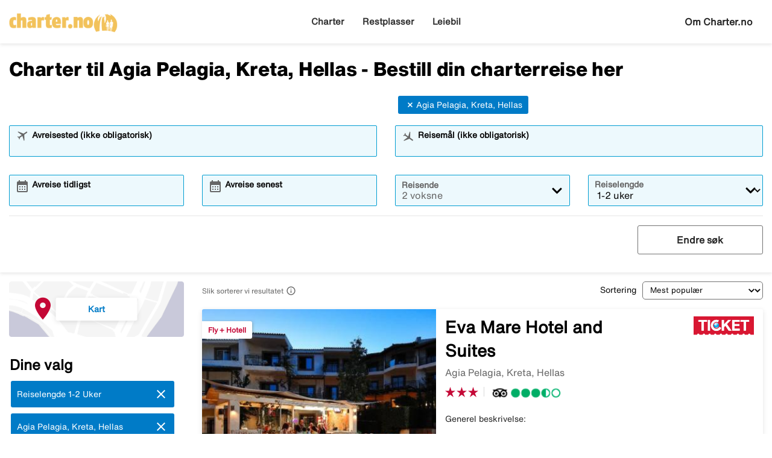

--- FILE ---
content_type: text/html;charset=UTF-8
request_url: https://www.charter.no/hellas/kreta/agia-pelagia/
body_size: 21939
content:
<!DOCTYPE html>
<html xmlns="http://www.w3.org/1999/xhtml" lang="no">
<head>
<title>Charter - Bestill din charterreise her</title>
<meta http-equiv="Content-Type" content="text/html; charset=utf-8"/>
<meta name="title" content="Charter - Bestill din charterreise her"/>
<meta name="description" content="Bestill charter her. Søk og sammenlign charterreiser og finn gode priser på en charterreise som passer for deg. Charter.no har billige charterreiser til hele verden."/>
<link rel="canonical" href="https://www.charter.no/hellas/kreta/agia-pelagia"/>
<meta http-equiv="content-language" content="no"/>
<meta name="viewport" content="height=device-height, width=device-width, initial-scale=1.0, minimum-scale=1.0, maximum-scale=2.0"/>
<script>
window.application = window.application || {config: {}};
window.application.config = {"LOCALE_LANGUAGE":"nb","CURRENCY_DECIMALS":0,"MONEY_SUFFIX":",-","PROGRESSBAR_TEXT_defaultText":"Vennligst vent - vi leter etter de beste prisene til deg ...","PROGRESSBAR_TEXT_onewayText":"En vei","PROGRESSBAR_TEXT_returnText":"Tur/retur","PROGRESSBAR_advertLink":"","PROGRESSBAR_waitingImagesExposedUrl":"/internal/waitingimages","PROGRESSBAR_locatorSuggestUrl":"/internal/locatorsuggest"};
</script>
<link rel="preconnect" href="https://script.hotjar.com">
<link rel="preconnect" href="https://vars.hotjar.com">
<link rel="preconnect" href="https://ajax.googleapis.com">
<link rel="preconnect" href="https://use.typekit.net">
<script>
var iplobserverstart = new Date();
</script>
<link rel="shortcut icon" href="/dam/docroot/images/charter/favicon.ico">
<link rel="apple-touch-icon" href="/dam/docroot/images/charter/apple-touch-icon.png">
<link media="all" rel="stylesheet" type="text/css" href="/.resources/stellataModule/css/compiled/responsive/charter-charter.min.css?v=3.69.4">
<link media="all" rel="stylesheet" type="text/css" href="/.resources/stellataModule/css/compiled/vendor/vue-datepicker.css?v=3.69.4">
<script src="https://js.sentry-cdn.com/5b78d4ca5c754b4ca0e04734652e7158.min.js" crossorigin="anonymous"></script>
<script>
Sentry.onLoad(function() {
Sentry.init({
release: "3.69.4",
environment: "PROD",
denyUrls: ['static.zdassets.com', 'euwa.puzzel.com']
});
});
</script>
<link rel="stylesheet" href="https://use.typekit.net/unv5gxo.css">
<style id="load-material-icons">
.material-icons {
visibility: hidden;
}
</style>
<link href="/.resources/stellataModule/css/fonts/material-icons.css?v=3.69.4" rel="stylesheet">
<script>
document.fonts.load("16px 'Material Icons'").then(() => {
const styleTag = document.getElementById('load-material-icons');
if (styleTag) {
styleTag.remove();
}
});
</script><link href="/.resources/stellataModule/css/fonts/site-fonts.css?v=3.69.4" rel="stylesheet">
<link href="/.resources/stellataModule/css/fonts/fonts.css?v=3.69.4" rel="stylesheet">
<script src="/.resources/stellataModule/js/external/mapbox/mapbox-gl.js"></script>
<link href="/.resources/stellataModule/js/external/mapbox/mapbox-gl.css" rel="stylesheet"/>
<script>
mapboxgl.accessToken = 'pk.eyJ1IjoidGlja2V0b25saW5lIiwiYSI6ImNqc2JqMmxwNTBid2w0NW11dXkyZm5ia2UifQ.XK7z_Z5S_guLZ0Ac5Qu6nA';
</script>
<script>
var swo_domCountry = ".no";
var swo_site = "charter";
var s_env = "prod";
function appMeasurementLoaded() {
window.appMeasurementScriptLoaded = true;
window.dispatchEvent(new CustomEvent("appMeasurementScriptLoaded"));
}
</script>
<script src=""
data-consent-src="/.resources/stellataModule/js/AppMeasurement.js?v=3.69.4"
data-category-consent="cookie_cat_statistic"
onload="appMeasurementLoaded()"></script>
<script type="text/javascript" src="/.resources/stellataModule/js/modules/common/CommonUtils.js?v=3.69.4"></script>
<script type="text/javascript" src="/.resources/stellataModule/js/modules/common/OmnitureUtils.js?v=3.69.4"></script>
<script type="text/javascript" src="/.resources/stellataModule/js/modules/charter/CharterOmnitureUtils.js?v=3.69.4"></script>
</head>
<body version="3.69.4">
<div id="skip-link" class="header__main__skip-link">
<a href="#flightResultList">Hoppa till resultat</a>
</div>
<div class="header-skip-button">
<a href="#main-content">Hopp til hovedinnhold</a>
</div>
<header class="header" role="banner">
<div class="header__top-bar">
<ul id="topbar-selling-points">
</ul>
</div>
<div class="header__main">
<div class="header__main__logo">
<a href="/" aria-label="Gå til charter hjemmeside">
<img src="/dam/docroot/images/charter/logo-no.png" alt="charter - Reisebyrå">
</a>
</div>
<div class="header__main__nav">
<nav class="header__main__full-navigation" id="full-navigation" aria-labelledby="navigation-menu-icon" aria-label="Hovedmeny">
<ul>
<li>
<a id="mainMenuLink-0" href="/" >Charter</a>
</li>
<li>
<a id="mainMenuLink-1" href="/restplasser.html" >Restplasser</a>
</li>
<li>
<a id="mainMenuLink-2" href="https://www.charter.no/leiebil/" >Leiebil</a>
</li>
</ul>
</nav>
<nav class="header__main__navigation" aria-label="Meny">
<ul>
<li>
<a class="header__main__nav__link" href="/" >Charter</a>
</li>
<li>
<a class="header__main__nav__link" href="/restplasser.html" >Restplasser</a>
</li>
<li>
<a class="header__main__nav__link" href="https://www.charter.no/leiebil/" >Leiebil</a>
</li>
</ul>
</nav>
</div>
<div class="header__main__contact">
<span class="header__main__contact__text">
<a href="/info/om-oss">Om Charter.no</a>
</span>
<button class="nav-icon" id="navigation-menu-icon" aria-haspopup="true" aria-controls="full-navigation" aria-expanded="false" aria-label="Veksle navigasjon">
<span></span>
</button>
</div>
</div>
</header>
<script>
(function () {
document.addEventListener('DOMContentLoaded', () => {
const skipLink = document.querySelector('#skip-link a');
if (skipLink) {
const selectors = [
"#air-search-shortcuts",
".explain-info-link",
"#rentalCarsDiv",
"#detail-page",
"#transfer-component",
"#car-rental-component"
];
const target = selectors
.map(selector => document.querySelector(selector))
.find(element => element !== null);
if (target) {
skipLink.addEventListener('click', function (e) {
e.preventDefault();
const firstTabbable = target.querySelector(`
button:not([disabled]),
[href],
input:not([disabled]):not([type="hidden"]),
select:not([disabled]),
textarea:not([disabled]),
[tabindex]:not([tabindex="-1"])
`);
if (firstTabbable) {
firstTabbable.focus();
}
const offset = -100;
const targetPosition = target.getBoundingClientRect().top + window.pageYOffset;
window.scrollTo({
top: targetPosition + offset,
behavior: 'smooth',
});
});
} else {
skipLink.style.display = "none";
skipLink.blur();
}
}
});
const navigationMenuIcon = document.getElementById('navigation-menu-icon');
const fullNavigationMenu = document.getElementById('full-navigation');
const fullNavigationListFirstLink = fullNavigationMenu.querySelector('a');
function openMobileMenu() {
navigationMenuIcon.classList.add('active');
fullNavigationMenu.classList.add('active');
setTimeout(() => {
fullNavigationListFirstLink.focus();
}, 200);
}
function closeMobileMenu() {
navigationMenuIcon.classList.remove('active');
fullNavigationMenu.classList.remove('active');
navigationMenuIcon.focus();
}
navigationMenuIcon.addEventListener('click', (e) => {
e.preventDefault();
if (navigationMenuIcon.classList.contains('active')) {
closeMobileMenu();
} else {
openMobileMenu();
}
});
document.addEventListener('keydown', (e) => {
if ((e.key === 'Enter' || e.key === ' ') && document.activeElement === navigationMenuIcon) {
e.preventDefault();
openMobileMenu();
}
if (e.key === 'Escape' && fullNavigationMenu.classList.contains('active')) {
e.preventDefault();
closeMobileMenu();
}
});
fullNavigationMenu.addEventListener('click', function(e) {
e.stopPropagation();
});
window.addEventListener("resize", function () {
navigationMenuIcon.classList.remove('active');
fullNavigationMenu.classList.remove('active');
});
document.addEventListener('focusin', (e) => {
setTimeout(() => {
if (
fullNavigationMenu.classList.contains('active') &&
!fullNavigationMenu.contains(document.activeElement) &&
document.activeElement !== navigationMenuIcon
) {
closeMobileMenu();
}
}, 0);
});
document.addEventListener('click', (e) => {
const isClickInsideMenu = fullNavigationMenu.contains(e.target);
const isClickOnToggle = navigationMenuIcon.contains(e.target);
if (
(fullNavigationMenu.classList.contains('active') &&
!isClickInsideMenu &&
!isClickOnToggle)
) {
closeMobileMenu();
}
});
const openDropdown = (button, dropdown, focusFirst) => {
if (button && dropdown) {
button.setAttribute('aria-expanded', 'true');
dropdown.classList.add('is-open');
if (focusFirst) {
setTimeout(() => {
const firstMenuItem = dropdown.querySelector('li a');
if (firstMenuItem) firstMenuItem.focus();
}, 50);
}
}
};
const closeDropdown = (button, dropdown) => {
if (button && dropdown) {
button.setAttribute('aria-expanded', 'false');
dropdown.classList.remove('is-open');
}
};
document.querySelectorAll('.header__main__nav__dropdown-button').forEach(button => {
const dropdown = button.nextElementSibling;
button.addEventListener('click', () => {
const isOpen = button.getAttribute('aria-expanded') === 'true';
isOpen ? closeDropdown(button, dropdown) : openDropdown(button, dropdown, true);
});
dropdown.addEventListener('keydown', e => {
const focusableItems = dropdown.querySelectorAll('a, button');
let index = Array.from(focusableItems).indexOf(document.activeElement);
if (e.key === 'Escape') {
e.preventDefault();
closeDropdown(button, dropdown);
button.focus();
} else if (e.key === 'ArrowDown') {
e.preventDefault();
index = (index + 1) % focusableItems.length;
focusableItems[index].focus();
} else if (e.key === 'ArrowUp') {
e.preventDefault();
index = (index - 1 + focusableItems.length) % focusableItems.length;
focusableItems[index].focus();
}
});
const parentLi = button.closest('li');
let closeTimeout;
parentLi.addEventListener('click', () => {
clearTimeout(closeTimeout);
openDropdown(button, dropdown, true);
});
});
document.addEventListener('click', e => {
document.querySelectorAll('.header__main__nav__dropdown-button').forEach(button => {
const dropdown = button.nextElementSibling;
if (!button.contains(e.target) && !dropdown.contains(e.target) && button.getAttribute('aria-expanded') === 'true') {
closeDropdown(button, dropdown);
}
});
});
document.addEventListener('focusin', (e) => {
const dropdowns = document.querySelectorAll('.header__main__nav__dropdown');
dropdowns.forEach((dropdown) => {
if (
dropdown.classList.contains('is-open') &&
!dropdown.contains(e.target)
) {
dropdown.classList.remove('is-open');
}
});
});
}());
</script>
<div id="result-page">
<charter-result-page
:query='"{\"departures\":[],\"destinations\":[\"Agia Pelagia, Kreta, Hellas\"],\"duration\":\"6-17\",\"ratings\":[],\"tripAdvisorRatings\":[],\"badges\":[],\"suppliers\":[],\"page\":0,\"pageSize\":10,\"sortField\":\"TOP_CHOICE_SCORE\",\"originalDestinations\":[\"Agia Pelagia, Kreta, Hellas\"],\"offerColumns\":6}"'
:results='"{\"filterDefinitions\":{\"CONCEPT\":{\"filterType\":\"CONCEPT\",\"filterOptions\":[{\"id\":111,\"name\":\"Reisemål VINTER\",\"filterType\":\"CONCEPT\",\"displayType\":\"NONE\",\"filterOrder\":1,\"weight\":300.0,\"selected\":false,\"lastMinute\":false},{\"id\":45,\"name\":\"Reisemål SOMMER\",\"filterType\":\"CONCEPT\",\"displayType\":\"NONE\",\"filterOrder\":2,\"weight\":200.0,\"selected\":false,\"lastMinute\":false},{\"id\":14,\"name\":\"All Inclusive\",\"filterType\":\"CONCEPT\",\"displayType\":\"IMAGE\",\"prio\":2,\"filterOrder\":3,\"weight\":300.0,\"selected\":false,\"lastMinute\":true},{\"id\":789,\"name\":\"Ultra All Inclusive\",\"filterType\":\"CONCEPT\",\"displayType\":\"IMAGE\",\"prio\":1,\"filterOrder\":4,\"weight\":100.0,\"selected\":false,\"lastMinute\":true},{\"id\":75,\"name\":\"All Inclusive - høyeste vurdering\",\"filterType\":\"CONCEPT\",\"displayType\":\"NONE\",\"filterOrder\":5,\"weight\":100.0,\"selected\":false,\"lastMinute\":false},{\"id\":18,\"name\":\"Hotell for voksne\",\"filterType\":\"CONCEPT\",\"displayType\":\"IMAGE\",\"prio\":1,\"filterOrder\":6,\"weight\":100.0,\"selected\":false,\"lastMinute\":true},{\"id\":125,\"name\":\"Hotell for voksne - høyeste vurdering\",\"filterType\":\"CONCEPT\",\"displayType\":\"NONE\",\"filterOrder\":7,\"weight\":50.0,\"selected\":false,\"lastMinute\":false},{\"id\":17,\"name\":\"Nær stranden\",\"filterType\":\"CONCEPT\",\"displayType\":\"IMAGE\",\"prio\":3,\"filterOrder\":8,\"weight\":300.0,\"selected\":false,\"lastMinute\":true},{\"id\":58,\"name\":\"Nær stranden - høyeste vurdering\",\"filterType\":\"CONCEPT\",\"displayType\":\"NONE\",\"filterOrder\":9,\"weight\":50.0,\"selected\":false,\"lastMinute\":false},{\"id\":16,\"name\":\"Familievennlig\",\"filterType\":\"CONCEPT\",\"displayType\":\"IMAGE\",\"prio\":4,\"filterOrder\":10,\"weight\":2.0,\"selected\":false,\"lastMinute\":true},{\"id\":88,\"name\":\"Familievennlig - høyeste vurdering\",\"filterType\":\"CONCEPT\",\"displayType\":\"NONE\",\"filterOrder\":12,\"weight\":50.0,\"selected\":false,\"lastMinute\":false},{\"id\":92,\"name\":\"Familievennlig - for store familier\",\"filterType\":\"CONCEPT\",\"displayType\":\"NONE\",\"filterOrder\":13,\"weight\":1.0,\"selected\":false,\"lastMinute\":false},{\"id\":87,\"name\":\"Barneklubb\",\"filterType\":\"CONCEPT\",\"displayType\":\"IMAGE\",\"prio\":5,\"filterOrder\":14,\"weight\":2.0,\"selected\":false,\"lastMinute\":false},{\"id\":19,\"name\":\"Populært blant yngre\",\"filterType\":\"CONCEPT\",\"displayType\":\"IMAGE\",\"prio\":3,\"filterOrder\":15,\"weight\":1.0,\"selected\":false,\"lastMinute\":false},{\"id\":37,\"name\":\"Tropene\",\"filterType\":\"CONCEPT\",\"displayType\":\"NONE\",\"filterOrder\":16,\"weight\":400.0,\"selected\":false,\"lastMinute\":false},{\"id\":120,\"name\":\"Luksus med toppkarakter\",\"filterType\":\"CONCEPT\",\"displayType\":\"NONE\",\"filterOrder\":17,\"weight\":1.0,\"selected\":false,\"lastMinute\":false},{\"id\":13,\"name\":\"Leilighet/studio\",\"filterType\":\"CONCEPT\",\"displayType\":\"NONE\",\"filterOrder\":18,\"weight\":1.0,\"selected\":false,\"lastMinute\":false},{\"id\":43,\"name\":\"Basseng\",\"filterType\":\"CONCEPT\",\"displayType\":\"NONE\",\"filterOrder\":19,\"weight\":1.0,\"selected\":false,\"lastMinute\":false},{\"id\":8,\"name\":\"Privat basseng / bassengtilgang\",\"filterType\":\"CONCEPT\",\"displayType\":\"IMAGE\",\"filterOrder\":20,\"weight\":1.0,\"selected\":false,\"lastMinute\":false},{\"id\":108,\"name\":\"Oppvarmet basseng\",\"filterType\":\"CONCEPT\",\"displayType\":\"IMAGE\",\"prio\":8,\"filterOrder\":21,\"weight\":1.0,\"selected\":false,\"lastMinute\":true},{\"id\":22,\"name\":\"Badeland \",\"filterType\":\"CONCEPT\",\"displayType\":\"IMAGE\",\"prio\":7,\"filterOrder\":22,\"weight\":1.0,\"selected\":false,\"lastMinute\":false},{\"id\":78,\"name\":\"Sjarmerende hotell\",\"filterType\":\"CONCEPT\",\"displayType\":\"IMAGE\",\"prio\":1,\"filterOrder\":23,\"weight\":5.0,\"selected\":false,\"lastMinute\":false},{\"id\":20,\"name\":\"Halvpensjon\",\"filterType\":\"CONCEPT\",\"displayType\":\"IMAGE\",\"prio\":1,\"filterOrder\":24,\"weight\":10.0,\"selected\":false,\"lastMinute\":false},{\"id\":42,\"name\":\"Helpensjon\",\"filterType\":\"CONCEPT\",\"displayType\":\"IMAGE\",\"prio\":1,\"filterOrder\":25,\"weight\":3.0,\"selected\":false,\"lastMinute\":false},{\"id\":393,\"name\":\"Villaer\",\"filterType\":\"CONCEPT\",\"displayType\":\"NONE\",\"prio\":1,\"filterOrder\":26,\"weight\":1.0,\"selected\":false,\"lastMinute\":false},{\"id\":105,\"name\":\"Storbyreiser\",\"filterType\":\"CONCEPT\",\"displayType\":\"NONE\",\"filterOrder\":27,\"weight\":1.0,\"selected\":false,\"lastMinute\":true},{\"id\":23,\"name\":\"Favoritthotell\",\"filterType\":\"CONCEPT\",\"displayType\":\"NONE\",\"prio\":6,\"filterOrder\":29,\"weight\":75.0,\"selected\":false,\"lastMinute\":false},{\"id\":119,\"name\":\"Konsept-hotell\",\"filterType\":\"CONCEPT\",\"displayType\":\"NONE\",\"filterOrder\":30,\"weight\":1.0,\"selected\":false,\"lastMinute\":true},{\"id\":122,\"name\":\"Guidede gruppereiser\",\"filterType\":\"CONCEPT\",\"displayType\":\"IMAGE\",\"filterOrder\":31,\"weight\":9.99999999E8,\"selected\":false,\"lastMinute\":true},{\"id\":467,\"name\":\"Cruise\",\"filterType\":\"CONCEPT\",\"displayType\":\"NONE\",\"filterOrder\":32,\"weight\":1.0,\"selected\":false,\"lastMinute\":false},{\"id\":462,\"name\":\"Fotturer\",\"filterType\":\"CONCEPT\",\"displayType\":\"NONE\",\"filterOrder\":33,\"weight\":1.0,\"selected\":false,\"lastMinute\":false},{\"id\":466,\"name\":\"Natur & Eventyr\",\"filterType\":\"CONCEPT\",\"displayType\":\"NONE\",\"filterOrder\":34,\"weight\":1.0,\"selected\":false,\"lastMinute\":false},{\"id\":465,\"name\":\"Sykkelreiser\",\"filterType\":\"CONCEPT\",\"displayType\":\"NONE\",\"filterOrder\":35,\"weight\":1.0,\"selected\":false,\"lastMinute\":false},{\"id\":39,\"name\":\"Skiferie\",\"filterType\":\"CONCEPT\",\"displayType\":\"IMAGE\",\"prio\":1,\"filterOrder\":36,\"weight\":1.0,\"selected\":false,\"lastMinute\":false},{\"id\":33,\"name\":\"Trening\",\"filterType\":\"CONCEPT\",\"displayType\":\"IMAGE\",\"prio\":7,\"filterOrder\":37,\"weight\":1.0,\"selected\":false,\"lastMinute\":false},{\"id\":117,\"name\":\"Spahotell\",\"filterType\":\"CONCEPT\",\"displayType\":\"NONE\",\"filterOrder\":38,\"weight\":1.0,\"selected\":false,\"lastMinute\":false},{\"id\":127,\"name\":\"Padel\",\"filterType\":\"CONCEPT\",\"displayType\":\"NONE\",\"filterOrder\":39,\"weight\":1.0,\"selected\":false,\"lastMinute\":false},{\"id\":64,\"name\":\"Golf\",\"filterType\":\"CONCEPT\",\"displayType\":\"IMAGE\",\"prio\":2,\"filterOrder\":40,\"weight\":1.0,\"selected\":false,\"lastMinute\":false},{\"id\":95,\"name\":\"Yoga\",\"filterType\":\"CONCEPT\",\"displayType\":\"NONE\",\"prio\":12,\"filterOrder\":41,\"weight\":2.0,\"selected\":false,\"lastMinute\":false},{\"id\":12,\"name\":\"Handikapvennlig\",\"filterType\":\"CONCEPT\",\"displayType\":\"NONE\",\"prio\":4,\"filterOrder\":42,\"weight\":1.0,\"selected\":false,\"lastMinute\":false},{\"id\":116,\"name\":\"Boutique-hotell\",\"filterType\":\"CONCEPT\",\"displayType\":\"NONE\",\"filterOrder\":43,\"weight\":5.0,\"selected\":false,\"lastMinute\":false},{\"id\":44,\"name\":\"Bryllupsreiser\",\"filterType\":\"CONCEPT\",\"displayType\":\"NONE\",\"filterOrder\":44,\"weight\":1.0,\"selected\":false,\"lastMinute\":false},{\"id\":98,\"name\":\"Fellesferie\",\"filterType\":\"CONCEPT\",\"displayType\":\"IMAGE\",\"prio\":1,\"filterOrder\":45,\"weight\":20.0,\"selected\":false,\"lastMinute\":false},{\"id\":103,\"name\":\"Miljøcertifisert hotell\",\"filterType\":\"CONCEPT\",\"displayType\":\"NONE\",\"filterOrder\":46,\"weight\":1.0,\"selected\":false,\"lastMinute\":false}]},\"DEPARTURE\":{\"filterType\":\"DEPARTURE\",\"filterOptions\":[{\"selected\":false,\"name\":\"Oslo - alle flyplasser\",\"id\":2084550159},{\"selected\":false,\"name\":\"Oslo Torp Sandefjord\",\"id\":-196005686},{\"selected\":false,\"name\":\"Oslo Gardermoen Airport\",\"id\":-852999576},{\"selected\":false,\"name\":\"Bergen Flesland\",\"id\":1070546110},{\"selected\":false,\"name\":\"Stavanger Sola\",\"id\":-1910625184},{\"selected\":false,\"name\":\"Alta\",\"id\":2043896},{\"selected\":false,\"name\":\"Bodø\",\"id\":2076225},{\"selected\":false,\"name\":\"Harstad-Narvik Evenes\",\"id\":-671097569},{\"selected\":false,\"name\":\"Haugesund\",\"id\":-229456142},{\"selected\":false,\"name\":\"Kristiansand Kjevik\",\"id\":472390395},{\"selected\":false,\"name\":\"Kristiansund Kvernberget\",\"id\":522298152},{\"selected\":false,\"name\":\"Molde\",\"id\":74524907},{\"selected\":false,\"name\":\"Tromsø Tromso/Langnes\",\"id\":-1410339018},{\"selected\":false,\"name\":\"Trondheim Værnes\",\"id\":-1717004302},{\"selected\":false,\"name\":\"Ålesund Aalesund Vigra\",\"id\":847547614}]},\"STAR_NO\":{\"filterType\":\"STAR_NO\",\"filterOptions\":[{\"selected\":false,\"name\":\"5\",\"id\":5},{\"selected\":false,\"name\":\"4\",\"id\":4},{\"selected\":false,\"name\":\"3\",\"id\":3},{\"selected\":false,\"name\":\"2\",\"id\":2},{\"selected\":false,\"name\":\"1\",\"id\":1}]},\"SUPPLIER\":{\"filterType\":\"SUPPLIER\",\"filterOptions\":[{\"supplier\":\"APOLLO\",\"selected\":false,\"name\":\"APOLLO\",\"id\":2},{\"supplier\":\"ROLFSBUSS\",\"selected\":false,\"name\":\"ROLFSBUSS\",\"id\":10},{\"supplier\":\"FRITTE\",\"selected\":false,\"name\":\"FRITTE\",\"id\":4},{\"supplier\":\"TICKET\",\"selected\":false,\"name\":\"TICKET\",\"id\":8},{\"supplier\":\"VING\",\"selected\":false,\"name\":\"VING\",\"id\":9}]},\"TRIP_ADVISOR_RATINGS\":{\"filterType\":\"TRIP_ADVISOR_RATINGS\",\"filterOptions\":[{\"name\":\"tripAdvisorRatings\",\"selected\":false,\"id\":5},{\"name\":\"tripAdvisorRatings\",\"selected\":false,\"id\":4},{\"name\":\"tripAdvisorRatings\",\"selected\":false,\"id\":3},{\"name\":\"tripAdvisorRatings\",\"selected\":false,\"id\":2},{\"name\":\"tripAdvisorRatings\",\"selected\":false,\"id\":1}]}},\"offers\":[{\"id\":13630771903,\"price\":6117.50,\"currency\":\"NOK\",\"numberOfAdults\":2,\"numberOfChildren\":0,\"bookingLink\":\"/charterredirect.html?url=aHR0cHM6Ly93d3cudGlja2V0Lm5vL2RlZXBsaW5rLmh0bWw%[base64]%3D&supplier=TICKET&mac=Y4Z-H7-rYY5uwSF4pebxvw&searchType=charter&departureCode=OSL&destinationCode=HER\",\"bookingLinkCompressed\":\"ePlbpUOInZfHjqRIEIbfZm7VgsQf5oAvvC3cDU9hC5oqzNNvdveOdnd2NIeRUqSIDIV+fRFEBn9YFb+jDcgLQl7g1fQ/6Jan/4v7lx8gfoFfdi+8K/qiyHr+16Ripzs/Ddnfmf8xtvxk/VbDD/HruiNQCvsJI0AJtMBo5FKSFHYhCoq5pDhKX3JQFQyKFBQBsA/NXzzNz5S8fxdilKbpT42/OGC+5Xu2FN9xBEf/Scwj7Fc5lWWEYXci6d6AZOeULPLlXuhjKgX108HfAHc8rScApkHbQ0n7V2jhK+7gw3C5c2vL5cE5U2kaIgkHj6L3NoJbKAXFfDStJU0nfI3f4cM9NFsBTiRWA7IXFtgV0+EqAxMB61CT3J6HEXeMpAZQCHR/[base64]/cWqSy0LiUxxY2O/ezCW+oEuVJGedmcodRlvSx5Md9sVEkCEapG46TqYSFswPuA8zgPbYhxgr9ru1OJ6YzXUWuopzoRjfIFBH+Y/cql4g6Gh+3xvT8acmXaJlmSsxUpmYsf6gdFj+Wee55acQKpxrDUyAmv1er8Dqmck2W56s61qGFaibfZPYqyXbdtLIEFIZXjfqRNXwGYUrbI9Y8GU8r9tqW+JnqE9ktY2PBnu4R6qGW8XA/XoDTAvuVafAnopSOOXOLCnGGXVFeSCFabApTxGX9g3ULQ/LM+PBXkornJc29o7fGWIl7PGnQ1oFuck+E+2Ch60qsqF1YT+p5Qx2S3qZg6Aj0KhnqLi2HfhtupJB5Caaci/GCSkdlXz9qUMBHrcWADdDQ396AANePtgUHaE30/9usPnv2X0XxfxM=\",\"duration\":7,\"score\":7.09440130772374,\"topChoiceScore\":226.0,\"departureDate\":\"2026-06-18 14:10\",\"departureCode\":\"OSL\",\"destinationCode\":\"HER\",\"departureName\":\"Oslo Gardermoen Airport\",\"roomType\":\"Double Standard Rom, Frokost\",\"hotelImage\":\"https://ticket-res.cloudinary.com/image/upload/t_charter_result_large/v1/hotelimage/OTS/A/G/AGRHER5PRI/y3qlqzfevkgzsrryt4p5.jpg\",\"supplier\":\"TICKET\",\"hotelId\":98034,\"hotelName\":\"Eva Mare Hotel and Suites\",\"destinationName\":\"Agia Pelagia, Kreta, Hellas\",\"leadValue\":3.71,\"revenueValue\":114.24,\"rating\":30,\"tripAdvisorId\":499050,\"tripAdvisorRating\":37,\"numberOfTripAdvisorReviews\":158,\"hotelCoordinates\":{\"type\":\"Point\",\"coordinates\":[35.41381,25.0178]},\"hotelDescription\":\"Generel beskrivelse:\",\"badgesString\":\"Fly + Hotell\",\"homeboundDate\":\"2026-06-25 20:00\",\"directLink\":true,\"badges\":[\"Fly + Hotell\"],\"hotelImageMissing\":false,\"supplierName\":\"Ticket\",\"charterStaticTour\":false,\"tripAdvisorRatingDecimal\":\"3.7\",\"supplierLogo\":\"/dam/docroot/img/TICKET.png\"},{\"id\":13630856759,\"price\":9700.00,\"currency\":\"NOK\",\"numberOfAdults\":2,\"numberOfChildren\":0,\"bookingLink\":\"/charterredirect.html?url=aHR0cHM6Ly93d3cudGlja2V0Lm5vL2RlZXBsaW5rLmh0bWw%[base64]&supplier=TICKET&mac=BV-VtKhXLYnQzaBJ5cpqpA&searchType=charter&departureCode=OSL&destinationCode=HER\",\"bookingLinkCompressed\":\"ePlbpUOInVbLlqM2EP2bWQ19kBACFrPARhhjsDFgDN4hHg3GGDDm5a+PujtzkkzmZJGNEEXVrVO3hOr+z1PxX2xDzPGYY6PpX6QfPOtvvH/5QfE39G9cbu0SnxDV87+UihPP66amf3b+p2z5xfrtnf2IX+NOELGo/MJjjAFMBJBySY4QJwKFcnJCAQfEGEJKE5GHyfcUASrwmczxQBA5kVKFoxjxXBYnIKEIf0R8l2gs5pnAQJCcs0XBnAKZJ89gFJBmiIF8lP/Vmv1nd/sfWgRkWf4s9zcflG/JTB/pD8Qj8FePlxn0XmuUAbJ9sLzjwD4mOzNynBlf3fX67EpMTLlyVHbDc7bbJX+Dumx4TYu2BzU8VedHC5/GNNvFmEYBvRs6qs7TZRTe4Kqm3ZDvzSNq4kMnu0tmm2SDxReDMA16V1L7YEbCQWwzvYXm5eUToOGiODXpVS8i3G8kZCVsefEbhuYJkX9a/Ht97434uJQTs1Wny6PsZcS2o6uqs0Du4UrwTzAQaTLVOH0vBu0dRDAqLlungN22Z8nRKzGJd7nmeOqoe437gBklf9BSPRrss9GY4JSBYbPVY/+GC/wg9kFxNkfSkeru4F1rtWFxYjkVJJuwCLVle+ma6LmePLUR69cw5b72nCBDpZUhs4dl+ccgQbsiGwbJYYZpiOQhiv2YT/38AfT9o4L0jHWXoV4tLTKPVwoE/1VYzJnZCDa6mm27s23dvf3WWzQm08pus2R6o+HQGjfNgbezQ7cYgWqFLYu5pSScwAqLWUByQMkuMK5DkYCxC4jTz5oqLK+19Vil4rDe9SsevsZUO0oDvUokftU1i9xLLGeQ9VXm16XGMLM9cGy7LEdRUY1tMlu72N2vD7h+qlAKB/+m8Ul19FnUrVhroZJAkFtSyd5f1cHNSYf4OXhsjXEeSRAatsPIWN2lq25V2TSH5QprXVAr3vikU2wySd0K22TK2vwU9LeLRtQUfdCRZ9dzwDtNR3SlkCPjok6NLmftQh/BETZojuYKxLvtnfkaHTseuneztH3SB17KTshSSsaDGc8j2GgXxW7b/q6+QVag9vMuZKp8R/x/3oCfg+APnD6SnQ==\",\"duration\":7,\"score\":5.917525773195873,\"topChoiceScore\":214.0,\"departureDate\":\"2026-06-18 14:10\",\"departureCode\":\"OSL\",\"destinationCode\":\"HER\",\"departureName\":\"Oslo Gardermoen Airport\",\"roomType\":\"Dobbeltrom (Dobbeltseng) - Anneks, Allt inkludert\",\"hotelImage\":\"https://ticket-res.cloudinary.com/image/upload/t_charter_result_large/v1/hotelimage/SUNHOTELS/1/5/15073/luuqlhebgzclfy9bjv8w.jpg\",\"supplier\":\"TICKET\",\"hotelId\":98216,\"hotelName\":\"Blue Bay Resort Hotel\",\"destinationName\":\"Agia Pelagia, Kreta, Hellas\",\"leadValue\":3.71,\"revenueValue\":114.24,\"rating\":40,\"tripAdvisorId\":595581,\"tripAdvisorRating\":41,\"numberOfTripAdvisorReviews\":2159,\"hotelCoordinates\":{\"type\":\"Point\",\"coordinates\":[35.4156782981938,25.0157363712788]},\"hotelDescription\":\"Blue Bay Resort Hotel ligger over den pittoreske Mononaftis-bukten på Kretas nordkyst, og tilbyr fantastisk utsikt over Kretahavet, kun en kort kjøretur fra Heraklion. Her møter hjertelig kretisk gjestfrihet naturlig skjønnhet, og skaper en uforglemmelig ferieopplevelse. Med en rekke romtyper, stilfullt renovert interiør og en rekke fritidsfasiliteter, er feriestedet vårt ideelt for par, familier og gjester som søker både avslapning og rekreasjon – og takket være sin sentrale beliggenhet på nordkysten, fungerer det også som et perfekt utgangspunkt for turer og utflukter over hele øya. Fasiliteter og tjenester inkluderer resepsjon og gjesteservice 24 timer i døgnet, legevakt, brudgom (portier), minimarked, parkering, Wi-Fi-tilkobling, heis, restaurant, bar, barnebasseng, miniklubb (5–12 år, juli og august), utendørsbasseng, spa (ekstra kostnad), massasje, badstue, dampbad, hydrobasseng, treningssenter og sportsfasiliteter. Romfasiliteter inkluderer romservice (ekstra kostnad), barnesenger på forespørsel, luftkondisjonering, telefon (ekstra kostnad), safe (ekstra kostnad), satellitt-TV, minikjøleskap, dusj, hårføner, balkong og håndklær. Merk: Ekstra kostnader kan påløpe for visse fasiliteter og fasiliteter Omgivelsene og beliggenheten til ferieanlegget er ikke egnet for gjester med bevegelseshemninger. Adresse: Agia Pelagia\",\"badgesString\":\"Fly + Hotell\",\"homeboundDate\":\"2026-06-25 20:00\",\"directLink\":true,\"badges\":[\"Fly + Hotell\"],\"hotelImageMissing\":false,\"supplierName\":\"Ticket\",\"charterStaticTour\":false,\"tripAdvisorRatingDecimal\":\"4.1\",\"supplierLogo\":\"/dam/docroot/img/TICKET.png\"}],\"tripAdvisorRatings\":[],\"priceRange\":{\"from\":0,\"to\":30000,\"selected\":false},\"ratingRange\":{\"from\":1,\"to\":5,\"selected\":false},\"ratings\":[],\"swordfish\":{\"eVar45\":\"Hellas > Kreta > Agia Pelagia\",\"eVar56\":\"2\",\"eVar89\":\"CH\",\"eVar88\":\"ALL\",\"eVar54\":\"All\",\"eVar53\":\"All\",\"eVar49\":\"6-17\",\"prop51\":\"All\",\"eVar46\":\"All\",\"prop50\":\"Hellas > Kreta > Agia Pelagia\",\"eVar57\":\"+1\",\"eVar80\":\"Best buy\",\"eVar52\":\"All\",\"prop46\":\"2+0\",\"eVar74\":\"ALL\",\"prop56\":\"2\",\"eVar51\":\"All\",\"eVar50\":\"Hellas > Kreta > Agia Pelagia\",\"eVar83\":\"2+0\",\"events\":\"event44,event30\"},\"durations\":{\"durations\":{\"all\":\"chartersearch_durations_all\",\"2-6\":\"chartersearch_durations_shortweek\",\"7-11\":\"chartersearch_durations_one_week\",\"12-17\":\"chartersearch_durations_two_weeks\",\"6-17\":\"chartersearch_durations_one_to_two_weeks\",\"18-23\":\"chartersearch_durations_three_weeks\",\"24-31\":\"chartersearch_durations_four_weeks\",\">31\":\"chartersearch_durations_over_one_month\"},\"selectedtext\":\"chartersearch_durations_one_to_two_weeks\"},\"noSelections\":false,\"seoTexts\":{\"preamble\":\"\",\"metaTitle\":\"Charter til Agia Pelagia, Kreta, Hellas - Bestill din charterreise her\"},\"breadcrumb\":[{\"id\":231,\"name\":\"Hellas\",\"fullName\":\"Hellas\",\"slug\":\"hellas\",\"hasChildren\":true,\"originalSlug\":\"hellas\",\"text\":\"Hellas\",\"children\":true},{\"id\":236,\"name\":\"Kreta\",\"fullName\":\"Kreta, Hellas\",\"slug\":\"kreta\",\"hasChildren\":true,\"parentId\":231,\"originalSlug\":\"hellas/kreta\",\"text\":\"Kreta\",\"children\":true},{\"id\":879,\"name\":\"Agia Pelagia\",\"fullName\":\"Agia Pelagia, Kreta, Hellas\",\"slug\":\"agia-pelagia\",\"hasChildren\":false,\"parentId\":236,\"originalSlug\":\"hellas/kreta/agia-pelagia\",\"text\":\"Agia Pelagia\",\"children\":false}],\"defaultSortField\":\"TOP_CHOICE_SCORE\",\"world\":{\"name\":\"\",\"fullName\":\"\",\"slug\":\"\",\"hasChildren\":false,\"originalSlug\":\"\",\"destinations\":[{\"id\":173,\"name\":\"Albania\",\"fullName\":\"Albania\",\"slug\":\"albania\",\"hasChildren\":true,\"originalSlug\":\"albania\",\"selected\":false,\"seoselected\":false,\"destinationsExpanded\":false,\"text\":\"Albania\",\"children\":true},{\"id\":179,\"name\":\"Alpene\",\"fullName\":\"Alpene\",\"slug\":\"alpene\",\"hasChildren\":true,\"originalSlug\":\"alpene\",\"selected\":false,\"seoselected\":false,\"destinationsExpanded\":false,\"text\":\"Alpene\",\"children\":true},{\"id\":1332,\"name\":\"Argentina\",\"fullName\":\"Argentina\",\"slug\":\"argentina\",\"hasChildren\":false,\"originalSlug\":\"argentina\",\"selected\":false,\"seoselected\":false,\"destinationsExpanded\":false,\"text\":\"Argentina\",\"children\":false},{\"id\":1336,\"name\":\"Armenia\",\"fullName\":\"Armenia\",\"slug\":\"armenia\",\"hasChildren\":false,\"originalSlug\":\"armenia\",\"selected\":false,\"seoselected\":false,\"destinationsExpanded\":false,\"text\":\"Armenia\",\"children\":false},{\"id\":1341,\"name\":\"Australia\",\"fullName\":\"Australia\",\"slug\":\"australia\",\"hasChildren\":false,\"originalSlug\":\"australia\",\"selected\":false,\"seoselected\":false,\"destinationsExpanded\":false,\"text\":\"Australia\",\"children\":false},{\"id\":756,\"name\":\"Azorene\",\"fullName\":\"Azorene\",\"slug\":\"azorene\",\"hasChildren\":false,\"originalSlug\":\"azorene\",\"selected\":false,\"seoselected\":false,\"destinationsExpanded\":false,\"text\":\"Azorene\",\"children\":false},{\"id\":1372,\"name\":\"Bhutan\",\"fullName\":\"Bhutan\",\"slug\":\"bhutan\",\"hasChildren\":false,\"originalSlug\":\"bhutan\",\"selected\":false,\"seoselected\":false,\"destinationsExpanded\":false,\"text\":\"Bhutan\",\"children\":false},{\"id\":988,\"name\":\"Bosnia-Hercegovina\",\"fullName\":\"Bosnia-Hercegovina\",\"slug\":\"bosnia-hercegovina\",\"hasChildren\":true,\"originalSlug\":\"bosnia-hercegovina\",\"selected\":false,\"seoselected\":false,\"destinationsExpanded\":false,\"text\":\"Bosnia-Hercegovina\",\"children\":true},{\"id\":1024,\"name\":\"Brasil\",\"fullName\":\"Brasil\",\"slug\":\"brasil\",\"hasChildren\":false,\"originalSlug\":\"brasil\",\"selected\":false,\"seoselected\":false,\"destinationsExpanded\":false,\"text\":\"Brasil\",\"children\":false},{\"id\":176,\"name\":\"Bulgaria\",\"fullName\":\"Bulgaria\",\"slug\":\"bulgaria\",\"hasChildren\":true,\"originalSlug\":\"bulgaria\",\"selected\":false,\"seoselected\":false,\"destinationsExpanded\":false,\"text\":\"Bulgaria\",\"children\":true},{\"id\":1272,\"name\":\"Canada\",\"fullName\":\"Canada\",\"slug\":\"canada\",\"hasChildren\":false,\"originalSlug\":\"canada\",\"selected\":false,\"seoselected\":false,\"destinationsExpanded\":false,\"text\":\"Canada\",\"children\":false},{\"id\":1337,\"name\":\"Costa Rica\",\"fullName\":\"Costa Rica\",\"slug\":\"costa-rica\",\"hasChildren\":false,\"originalSlug\":\"costa-rica\",\"selected\":false,\"seoselected\":false,\"destinationsExpanded\":false,\"text\":\"Costa Rica\",\"children\":false},{\"id\":424,\"name\":\"Cuba\",\"fullName\":\"Cuba\",\"slug\":\"cuba\",\"hasChildren\":true,\"originalSlug\":\"cuba\",\"selected\":false,\"seoselected\":false,\"destinationsExpanded\":false,\"text\":\"Cuba\",\"children\":true},{\"id\":832,\"name\":\"Danmark\",\"fullName\":\"Danmark\",\"slug\":\"danmark\",\"hasChildren\":true,\"originalSlug\":\"danmark\",\"selected\":false,\"seoselected\":false,\"destinationsExpanded\":false,\"text\":\"Danmark\",\"children\":true},{\"id\":174,\"name\":\"De Forente Arabiske Emirater\",\"fullName\":\"De Forente Arabiske Emirater\",\"slug\":\"de-forente-arabiske-emirater\",\"hasChildren\":true,\"originalSlug\":\"de-forente-arabiske-emirater\",\"selected\":false,\"seoselected\":false,\"destinationsExpanded\":false,\"text\":\"De Forente Arabiske Emirater\",\"children\":true},{\"id\":1340,\"name\":\"Ecuador\",\"fullName\":\"Ecuador\",\"slug\":\"ecuador\",\"hasChildren\":false,\"originalSlug\":\"ecuador\",\"selected\":false,\"seoselected\":false,\"destinationsExpanded\":false,\"text\":\"Ecuador\",\"children\":false},{\"id\":215,\"name\":\"Egypt\",\"fullName\":\"Egypt\",\"slug\":\"egypt\",\"hasChildren\":true,\"originalSlug\":\"egypt\",\"selected\":false,\"seoselected\":false,\"destinationsExpanded\":false,\"text\":\"Egypt\",\"children\":true},{\"id\":830,\"name\":\"Estland\",\"fullName\":\"Estland\",\"slug\":\"estland\",\"hasChildren\":true,\"originalSlug\":\"estland\",\"selected\":false,\"seoselected\":false,\"destinationsExpanded\":false,\"text\":\"Estland\",\"children\":true},{\"id\":223,\"name\":\"Frankrike\",\"fullName\":\"Frankrike\",\"slug\":\"frankrike\",\"hasChildren\":true,\"originalSlug\":\"frankrike\",\"selected\":false,\"seoselected\":false,\"destinationsExpanded\":false,\"text\":\"Frankrike\",\"children\":true},{\"id\":1262,\"name\":\"Georgia\",\"fullName\":\"Georgia\",\"slug\":\"georgia\",\"hasChildren\":true,\"originalSlug\":\"georgia\",\"selected\":false,\"seoselected\":false,\"destinationsExpanded\":false,\"text\":\"Georgia\",\"children\":true},{\"id\":231,\"name\":\"Hellas\",\"fullName\":\"Hellas\",\"slug\":\"hellas\",\"hasChildren\":true,\"originalSlug\":\"hellas\",\"destinations\":[{\"id\":261,\"name\":\"Alonissos\",\"fullName\":\"Alonissos, Hellas\",\"slug\":\"alonissos\",\"hasChildren\":false,\"parentId\":231,\"originalSlug\":\"hellas/alonissos\",\"selected\":false,\"seoselected\":false,\"destinationsExpanded\":false,\"text\":\"Alonissos\",\"children\":false},{\"id\":944,\"name\":\"Ammoudia\",\"fullName\":\"Ammoudia, Hellas\",\"slug\":\"ammoudia\",\"hasChildren\":false,\"parentId\":231,\"originalSlug\":\"hellas/ammoudia\",\"selected\":false,\"seoselected\":false,\"destinationsExpanded\":false,\"text\":\"Ammoudia\",\"children\":false},{\"id\":844,\"name\":\"Athen\",\"fullName\":\"Athen, Hellas\",\"slug\":\"athen\",\"hasChildren\":false,\"parentId\":231,\"originalSlug\":\"hellas/athen\",\"selected\":false,\"seoselected\":false,\"destinationsExpanded\":false,\"text\":\"Athen\",\"children\":false},{\"id\":256,\"name\":\"Greske fastland\",\"fullName\":\"Greske fastland, Hellas\",\"slug\":\"greske-fastland\",\"hasChildren\":false,\"parentId\":231,\"originalSlug\":\"hellas/greske-fastland\",\"selected\":false,\"seoselected\":false,\"destinationsExpanded\":false,\"text\":\"Greske fastland\",\"children\":false},{\"id\":1008,\"name\":\"Halkidiki\",\"fullName\":\"Halkidiki, Hellas\",\"slug\":\"halkidiki\",\"hasChildren\":false,\"parentId\":231,\"originalSlug\":\"hellas/halkidiki\",\"selected\":false,\"seoselected\":false,\"destinationsExpanded\":false,\"text\":\"Halkidiki\",\"children\":false},{\"id\":1031,\"name\":\"Ioannina\",\"fullName\":\"Ioannina, Hellas\",\"slug\":\"ioannina\",\"hasChildren\":false,\"parentId\":231,\"originalSlug\":\"hellas/ioannina\",\"selected\":false,\"seoselected\":false,\"destinationsExpanded\":false,\"text\":\"Ioannina\",\"children\":false},{\"id\":243,\"name\":\"Ios\",\"fullName\":\"Ios, Hellas\",\"slug\":\"ios\",\"hasChildren\":false,\"parentId\":231,\"originalSlug\":\"hellas/ios\",\"selected\":false,\"seoselected\":false,\"destinationsExpanded\":false,\"text\":\"Ios\",\"children\":false},{\"id\":259,\"name\":\"Kalymnos\",\"fullName\":\"Kalymnos, Hellas\",\"slug\":\"kalymnos\",\"hasChildren\":false,\"parentId\":231,\"originalSlug\":\"hellas/kalymnos\",\"selected\":false,\"seoselected\":false,\"destinationsExpanded\":false,\"text\":\"Kalymnos\",\"children\":false},{\"id\":902,\"name\":\"Kanali\",\"fullName\":\"Kanali, Hellas\",\"slug\":\"kanali\",\"hasChildren\":false,\"parentId\":231,\"originalSlug\":\"hellas/kanali\",\"selected\":false,\"seoselected\":false,\"destinationsExpanded\":false,\"text\":\"Kanali\",\"children\":false},{\"id\":251,\"name\":\"Karpathos\",\"fullName\":\"Karpathos, Hellas\",\"slug\":\"karpathos\",\"hasChildren\":true,\"parentId\":231,\"originalSlug\":\"hellas/karpathos\",\"selected\":false,\"seoselected\":false,\"destinationsExpanded\":false,\"text\":\"Karpathos\",\"children\":true},{\"id\":333,\"name\":\"Korfu\",\"fullName\":\"Korfu, Hellas\",\"slug\":\"korfu\",\"hasChildren\":true,\"parentId\":231,\"originalSlug\":\"hellas/korfu\",\"selected\":false,\"seoselected\":false,\"destinationsExpanded\":false,\"text\":\"Korfu\",\"children\":true},{\"id\":252,\"name\":\"Kos\",\"fullName\":\"Kos, Hellas\",\"slug\":\"kos\",\"hasChildren\":true,\"parentId\":231,\"originalSlug\":\"hellas/kos\",\"selected\":false,\"seoselected\":false,\"destinationsExpanded\":false,\"text\":\"Kos\",\"children\":true},{\"id\":236,\"name\":\"Kreta\",\"fullName\":\"Kreta, Hellas\",\"slug\":\"kreta\",\"hasChildren\":true,\"parentId\":231,\"originalSlug\":\"hellas/kreta\",\"destinations\":[{\"id\":283,\"name\":\"Agia Marina\",\"fullName\":\"Agia Marina, Kreta, Hellas\",\"slug\":\"agia-marina\",\"hasChildren\":false,\"parentId\":236,\"originalSlug\":\"hellas/kreta/agia-marina\",\"selected\":false,\"seoselected\":false,\"destinationsExpanded\":false,\"text\":\"Agia Marina\",\"children\":false},{\"id\":879,\"name\":\"Agia Pelagia\",\"fullName\":\"Agia Pelagia, Kreta, Hellas\",\"slug\":\"agia-pelagia\",\"hasChildren\":false,\"parentId\":236,\"originalSlug\":\"hellas/kreta/agia-pelagia\",\"selected\":true,\"seoselected\":true,\"destinationsExpanded\":false,\"text\":\"Agia Pelagia\",\"children\":false},{\"id\":348,\"name\":\"Agii Apostoli\",\"fullName\":\"Agii Apostoli, Kreta, Hellas\",\"slug\":\"agii-apostoli\",\"hasChildren\":false,\"parentId\":236,\"originalSlug\":\"hellas/kreta/agii-apostoli\",\"selected\":false,\"seoselected\":false,\"destinationsExpanded\":false,\"text\":\"Agii Apostoli\",\"children\":false},{\"id\":298,\"name\":\"Agios Nikolaos\",\"fullName\":\"Agios Nikolaos, Kreta, Hellas\",\"slug\":\"agios-nikolaos\",\"hasChildren\":false,\"parentId\":236,\"originalSlug\":\"hellas/kreta/agios-nikolaos\",\"selected\":false,\"seoselected\":false,\"destinationsExpanded\":false,\"text\":\"Agios Nikolaos\",\"children\":false},{\"id\":284,\"name\":\"Almyrida\",\"fullName\":\"Almyrida, Kreta, Hellas\",\"slug\":\"almyrida\",\"hasChildren\":false,\"parentId\":236,\"originalSlug\":\"hellas/kreta/almyrida\",\"selected\":false,\"seoselected\":false,\"destinationsExpanded\":false,\"text\":\"Almyrida\",\"children\":false},{\"id\":299,\"name\":\"Amoudara\",\"fullName\":\"Amoudara, Kreta, Hellas\",\"slug\":\"amoudara\",\"hasChildren\":false,\"parentId\":236,\"originalSlug\":\"hellas/kreta/amoudara\",\"selected\":false,\"seoselected\":false,\"destinationsExpanded\":false,\"text\":\"Amoudara\",\"children\":false},{\"id\":350,\"name\":\"Analipsi\",\"fullName\":\"Analipsi, Kreta, Hellas\",\"slug\":\"analipsi\",\"hasChildren\":false,\"parentId\":236,\"originalSlug\":\"hellas/kreta/analipsi\",\"selected\":false,\"seoselected\":false,\"destinationsExpanded\":false,\"text\":\"Analipsi\",\"children\":false},{\"id\":281,\"name\":\"Chania\",\"fullName\":\"Chania, Kreta, Hellas\",\"slug\":\"chania\",\"hasChildren\":false,\"parentId\":236,\"originalSlug\":\"hellas/kreta/chania\",\"selected\":false,\"seoselected\":false,\"destinationsExpanded\":false,\"text\":\"Chania\",\"children\":false},{\"id\":282,\"name\":\"Chaniakysten\",\"fullName\":\"Chaniakysten, Kreta, Hellas\",\"slug\":\"chaniakysten\",\"hasChildren\":false,\"parentId\":236,\"originalSlug\":\"hellas/kreta/chaniakysten\",\"selected\":false,\"seoselected\":false,\"destinationsExpanded\":false,\"text\":\"Chaniakysten\",\"children\":false},{\"id\":297,\"name\":\"Elounda\",\"fullName\":\"Elounda, Kreta, Hellas\",\"slug\":\"elounda\",\"hasChildren\":false,\"parentId\":236,\"originalSlug\":\"hellas/kreta/elounda\",\"selected\":false,\"seoselected\":false,\"destinationsExpanded\":false,\"text\":\"Elounda\",\"children\":false},{\"id\":296,\"name\":\"Georgiopolis\",\"fullName\":\"Georgiopolis, Kreta, Hellas\",\"slug\":\"georgiopolis\",\"hasChildren\":false,\"parentId\":236,\"originalSlug\":\"hellas/kreta/georgiopolis\",\"selected\":false,\"seoselected\":false,\"destinationsExpanded\":false,\"text\":\"Georgiopolis\",\"children\":false},{\"id\":319,\"name\":\"Gerani\",\"fullName\":\"Gerani, Kreta, Hellas\",\"slug\":\"gerani\",\"hasChildren\":false,\"parentId\":236,\"originalSlug\":\"hellas/kreta/gerani\",\"selected\":false,\"seoselected\":false,\"destinationsExpanded\":false,\"text\":\"Gerani\",\"children\":false},{\"id\":794,\"name\":\"Heraklion\",\"fullName\":\"Heraklion, Kreta, Hellas\",\"slug\":\"heraklion\",\"hasChildren\":false,\"parentId\":236,\"originalSlug\":\"hellas/kreta/heraklion\",\"selected\":false,\"seoselected\":false,\"destinationsExpanded\":false,\"text\":\"Heraklion\",\"children\":false},{\"id\":294,\"name\":\"Hersonissos\",\"fullName\":\"Hersonissos, Kreta, Hellas\",\"slug\":\"hersonissos\",\"hasChildren\":false,\"parentId\":236,\"originalSlug\":\"hellas/kreta/hersonissos\",\"selected\":false,\"seoselected\":false,\"destinationsExpanded\":false,\"text\":\"Hersonissos\",\"children\":false},{\"id\":880,\"name\":\"Ierapetra\",\"fullName\":\"Ierapetra, Kreta, Hellas\",\"slug\":\"ierapetra\",\"hasChildren\":false,\"parentId\":236,\"originalSlug\":\"hellas/kreta/ierapetra\",\"selected\":false,\"seoselected\":false,\"destinationsExpanded\":false,\"text\":\"Ierapetra\",\"children\":false},{\"id\":285,\"name\":\"Kalives\",\"fullName\":\"Kalives, Kreta, Hellas\",\"slug\":\"kalives\",\"hasChildren\":false,\"parentId\":236,\"originalSlug\":\"hellas/kreta/kalives\",\"selected\":false,\"seoselected\":false,\"destinationsExpanded\":false,\"text\":\"Kalives\",\"children\":false},{\"id\":882,\"name\":\"Kato Gouves\",\"fullName\":\"Kato Gouves, Kreta, Hellas\",\"slug\":\"kato-gouves\",\"hasChildren\":false,\"parentId\":236,\"originalSlug\":\"hellas/kreta/kato-gouves\",\"selected\":false,\"seoselected\":false,\"destinationsExpanded\":false,\"text\":\"Kato Gouves\",\"children\":false},{\"id\":293,\"name\":\"Kato Stalos\",\"fullName\":\"Kato Stalos, Kreta, Hellas\",\"slug\":\"kato-stalos\",\"hasChildren\":false,\"parentId\":236,\"originalSlug\":\"hellas/kreta/kato-stalos\",\"selected\":false,\"seoselected\":false,\"destinationsExpanded\":false,\"text\":\"Kato Stalos\",\"children\":false},{\"id\":292,\"name\":\"Kissamos/Kastelli\",\"fullName\":\"Kissamos/Kastelli, Kreta, Hellas\",\"slug\":\"kissamos-kastelli\",\"hasChildren\":false,\"parentId\":236,\"originalSlug\":\"hellas/kreta/kissamos-kastelli\",\"selected\":false,\"seoselected\":false,\"destinationsExpanded\":false,\"text\":\"Kissamos/Kastelli\",\"children\":false},{\"id\":883,\"name\":\"Kokkini Hani\",\"fullName\":\"Kokkini Hani, Kreta, Hellas\",\"slug\":\"kokkini-hani\",\"hasChildren\":false,\"parentId\":236,\"originalSlug\":\"hellas/kreta/kokkini-hani\",\"selected\":false,\"seoselected\":false,\"destinationsExpanded\":false,\"text\":\"Kokkini Hani\",\"children\":false},{\"id\":291,\"name\":\"Kolymbari\",\"fullName\":\"Kolymbari, Kreta, Hellas\",\"slug\":\"kolymbari\",\"hasChildren\":false,\"parentId\":236,\"originalSlug\":\"hellas/kreta/kolymbari\",\"selected\":false,\"seoselected\":false,\"destinationsExpanded\":false,\"text\":\"Kolymbari\",\"children\":false},{\"id\":884,\"name\":\"Koutsounari\",\"fullName\":\"Koutsounari, Kreta, Hellas\",\"slug\":\"koutsounari\",\"hasChildren\":false,\"parentId\":236,\"originalSlug\":\"hellas/kreta/koutsounari\",\"selected\":false,\"seoselected\":false,\"destinationsExpanded\":false,\"text\":\"Koutsounari\",\"children\":false},{\"id\":318,\"name\":\"Makrigialos\",\"fullName\":\"Makrigialos, Kreta, Hellas\",\"slug\":\"makrigialos\",\"hasChildren\":false,\"parentId\":236,\"originalSlug\":\"hellas/kreta/makrigialos\",\"selected\":false,\"seoselected\":false,\"destinationsExpanded\":false,\"text\":\"Makrigialos\",\"children\":false},{\"id\":290,\"name\":\"Maleme\",\"fullName\":\"Maleme, Kreta, Hellas\",\"slug\":\"maleme\",\"hasChildren\":false,\"parentId\":236,\"originalSlug\":\"hellas/kreta/maleme\",\"selected\":false,\"seoselected\":false,\"destinationsExpanded\":false,\"text\":\"Maleme\",\"children\":false},{\"id\":885,\"name\":\"Malia\",\"fullName\":\"Malia, Kreta, Hellas\",\"slug\":\"malia\",\"hasChildren\":false,\"parentId\":236,\"originalSlug\":\"hellas/kreta/malia\",\"selected\":false,\"seoselected\":false,\"destinationsExpanded\":false,\"text\":\"Malia\",\"children\":false},{\"id\":349,\"name\":\"Nea Chora\",\"fullName\":\"Nea Chora, Kreta, Hellas\",\"slug\":\"nea-chora\",\"hasChildren\":false,\"parentId\":236,\"originalSlug\":\"hellas/kreta/nea-chora\",\"selected\":false,\"seoselected\":false,\"destinationsExpanded\":false,\"text\":\"Nea Chora\",\"children\":false},{\"id\":289,\"name\":\"Paleochora\",\"fullName\":\"Paleochora, Kreta, Hellas\",\"slug\":\"paleochora\",\"hasChildren\":false,\"parentId\":236,\"originalSlug\":\"hellas/kreta/paleochora\",\"selected\":false,\"seoselected\":false,\"destinationsExpanded\":false,\"text\":\"Paleochora\",\"children\":false},{\"id\":1016,\"name\":\"Plakias\",\"fullName\":\"Plakias, Kreta, Hellas\",\"slug\":\"plakias\",\"hasChildren\":false,\"parentId\":236,\"originalSlug\":\"hellas/kreta/plakias\",\"selected\":false,\"seoselected\":false,\"destinationsExpanded\":false,\"text\":\"Plakias\",\"children\":false},{\"id\":288,\"name\":\"Platanias\",\"fullName\":\"Platanias, Kreta, Hellas\",\"slug\":\"platanias\",\"hasChildren\":false,\"parentId\":236,\"originalSlug\":\"hellas/kreta/platanias\",\"selected\":false,\"seoselected\":false,\"destinationsExpanded\":false,\"text\":\"Platanias\",\"children\":false},{\"id\":286,\"name\":\"Rethymnon by\",\"fullName\":\"Rethymnon by, Kreta, Hellas\",\"slug\":\"rethymnon-by\",\"hasChildren\":false,\"parentId\":236,\"originalSlug\":\"hellas/kreta/rethymnon-by\",\"selected\":false,\"seoselected\":false,\"destinationsExpanded\":false,\"text\":\"Rethymnon by\",\"children\":false},{\"id\":287,\"name\":\"Rethymnon kyst\",\"fullName\":\"Rethymnon kyst, Kreta, Hellas\",\"slug\":\"rethymnon-kyst\",\"hasChildren\":false,\"parentId\":236,\"originalSlug\":\"hellas/kreta/rethymnon-kyst\",\"selected\":false,\"seoselected\":false,\"destinationsExpanded\":false,\"text\":\"Rethymnon kyst\",\"children\":false},{\"id\":1035,\"name\":\"Sitia\",\"fullName\":\"Sitia, Kreta, Hellas\",\"slug\":\"sitia\",\"hasChildren\":false,\"parentId\":236,\"originalSlug\":\"hellas/kreta/sitia\",\"selected\":false,\"seoselected\":false,\"destinationsExpanded\":false,\"text\":\"Sitia\",\"children\":false},{\"id\":295,\"name\":\"Stalis\",\"fullName\":\"Stalis, Kreta, Hellas\",\"slug\":\"stalis\",\"hasChildren\":false,\"parentId\":236,\"originalSlug\":\"hellas/kreta/stalis\",\"selected\":false,\"seoselected\":false,\"destinationsExpanded\":false,\"text\":\"Stalis\",\"children\":false}],\"selected\":false,\"seoselected\":false,\"destinationsExpanded\":true,\"text\":\"Kreta\",\"children\":true},{\"id\":248,\"name\":\"Lefkas\",\"fullName\":\"Lefkas, Hellas\",\"slug\":\"lefkas\",\"hasChildren\":false,\"parentId\":231,\"originalSlug\":\"hellas/lefkas\",\"selected\":false,\"seoselected\":false,\"destinationsExpanded\":false,\"text\":\"Lefkas\",\"children\":false},{\"id\":263,\"name\":\"Leros\",\"fullName\":\"Leros, Hellas\",\"slug\":\"leros\",\"hasChildren\":false,\"parentId\":231,\"originalSlug\":\"hellas/leros\",\"selected\":false,\"seoselected\":false,\"destinationsExpanded\":false,\"text\":\"Leros\",\"children\":false},{\"id\":320,\"name\":\"Lesvos\",\"fullName\":\"Lesvos, Hellas\",\"slug\":\"lesvos\",\"hasChildren\":true,\"parentId\":231,\"originalSlug\":\"hellas/lesvos\",\"selected\":false,\"seoselected\":false,\"destinationsExpanded\":false,\"text\":\"Lesvos\",\"children\":true},{\"id\":244,\"name\":\"Mykonos\",\"fullName\":\"Mykonos, Hellas\",\"slug\":\"mykonos\",\"hasChildren\":true,\"parentId\":231,\"originalSlug\":\"hellas/mykonos\",\"selected\":false,\"seoselected\":false,\"destinationsExpanded\":false,\"text\":\"Mykonos\",\"children\":true},{\"id\":1427,\"name\":\"Mytikas\",\"fullName\":\"Mytikas, Hellas\",\"slug\":\"mytikas\",\"hasChildren\":false,\"parentId\":231,\"originalSlug\":\"hellas/mytikas\",\"selected\":false,\"seoselected\":false,\"destinationsExpanded\":false,\"text\":\"Mytikas\",\"children\":false},{\"id\":245,\"name\":\"Naxos\",\"fullName\":\"Naxos, Hellas\",\"slug\":\"naxos\",\"hasChildren\":true,\"parentId\":231,\"originalSlug\":\"hellas/naxos\",\"selected\":false,\"seoselected\":false,\"destinationsExpanded\":false,\"text\":\"Naxos\",\"children\":true},{\"id\":270,\"name\":\"Paleros\",\"fullName\":\"Paleros, Hellas\",\"slug\":\"paleros\",\"hasChildren\":false,\"parentId\":231,\"originalSlug\":\"hellas/paleros\",\"selected\":false,\"seoselected\":false,\"destinationsExpanded\":false,\"text\":\"Paleros\",\"children\":false},{\"id\":257,\"name\":\"Parga\",\"fullName\":\"Parga, Hellas\",\"slug\":\"parga\",\"hasChildren\":false,\"parentId\":231,\"originalSlug\":\"hellas/parga\",\"selected\":false,\"seoselected\":false,\"destinationsExpanded\":false,\"text\":\"Parga\",\"children\":false},{\"id\":246,\"name\":\"Paros\",\"fullName\":\"Paros, Hellas\",\"slug\":\"paros\",\"hasChildren\":false,\"parentId\":231,\"originalSlug\":\"hellas/paros\",\"selected\":false,\"seoselected\":false,\"destinationsExpanded\":false,\"text\":\"Paros\",\"children\":false},{\"id\":839,\"name\":\"Paxos\",\"fullName\":\"Paxos, Hellas\",\"slug\":\"paxos\",\"hasChildren\":false,\"parentId\":231,\"originalSlug\":\"hellas/paxos\",\"selected\":false,\"seoselected\":false,\"destinationsExpanded\":false,\"text\":\"Paxos\",\"children\":false},{\"id\":268,\"name\":\"Peloponnes\",\"fullName\":\"Peloponnes, Hellas\",\"slug\":\"peloponnes\",\"hasChildren\":true,\"parentId\":231,\"originalSlug\":\"hellas/peloponnes\",\"selected\":false,\"seoselected\":false,\"destinationsExpanded\":false,\"text\":\"Peloponnes\",\"children\":true},{\"id\":1229,\"name\":\"Perdika & Karovostasi\",\"fullName\":\"Perdika & Karovostasi, Hellas\",\"slug\":\"perdika-karovostasi\",\"hasChildren\":false,\"parentId\":231,\"originalSlug\":\"hellas/perdika-karovostasi\",\"selected\":false,\"seoselected\":false,\"destinationsExpanded\":false,\"text\":\"Perdika & Karovostasi\",\"children\":false},{\"id\":793,\"name\":\"Preveza\",\"fullName\":\"Preveza, Hellas\",\"slug\":\"preveza\",\"hasChildren\":false,\"parentId\":231,\"originalSlug\":\"hellas/preveza\",\"selected\":false,\"seoselected\":false,\"destinationsExpanded\":false,\"text\":\"Preveza\",\"children\":false},{\"id\":956,\"name\":\"Pserimos\",\"fullName\":\"Pserimos, Hellas\",\"slug\":\"pserimos\",\"hasChildren\":false,\"parentId\":231,\"originalSlug\":\"hellas/pserimos\",\"selected\":false,\"seoselected\":false,\"destinationsExpanded\":false,\"text\":\"Pserimos\",\"children\":false},{\"id\":247,\"name\":\"Rhodos\",\"fullName\":\"Rhodos, Hellas\",\"slug\":\"rhodos\",\"hasChildren\":true,\"parentId\":231,\"originalSlug\":\"hellas/rhodos\",\"selected\":false,\"seoselected\":false,\"destinationsExpanded\":false,\"text\":\"Rhodos\",\"children\":true},{\"id\":260,\"name\":\"Samos\",\"fullName\":\"Samos, Hellas\",\"slug\":\"samos\",\"hasChildren\":true,\"parentId\":231,\"originalSlug\":\"hellas/samos\",\"selected\":false,\"seoselected\":false,\"destinationsExpanded\":false,\"text\":\"Samos\",\"children\":true},{\"id\":776,\"name\":\"Santorini\",\"fullName\":\"Santorini, Hellas\",\"slug\":\"santorini\",\"hasChildren\":true,\"parentId\":231,\"originalSlug\":\"hellas/santorini\",\"selected\":false,\"seoselected\":false,\"destinationsExpanded\":false,\"text\":\"Santorini\",\"children\":true},{\"id\":955,\"name\":\"Sivota\",\"fullName\":\"Sivota, Hellas\",\"slug\":\"sivota\",\"hasChildren\":false,\"parentId\":231,\"originalSlug\":\"hellas/sivota\",\"selected\":false,\"seoselected\":false,\"destinationsExpanded\":false,\"text\":\"Sivota\",\"children\":false},{\"id\":240,\"name\":\"Skiathos\",\"fullName\":\"Skiathos, Hellas\",\"slug\":\"skiathos\",\"hasChildren\":false,\"parentId\":231,\"originalSlug\":\"hellas/skiathos\",\"selected\":false,\"seoselected\":false,\"destinationsExpanded\":false,\"text\":\"Skiathos\",\"children\":false},{\"id\":241,\"name\":\"Skopelos\",\"fullName\":\"Skopelos, Hellas\",\"slug\":\"skopelos\",\"hasChildren\":false,\"parentId\":231,\"originalSlug\":\"hellas/skopelos\",\"selected\":false,\"seoselected\":false,\"destinationsExpanded\":false,\"text\":\"Skopelos\",\"children\":false},{\"id\":264,\"name\":\"Symi\",\"fullName\":\"Symi, Hellas\",\"slug\":\"symi\",\"hasChildren\":false,\"parentId\":231,\"originalSlug\":\"hellas/symi\",\"selected\":false,\"seoselected\":false,\"destinationsExpanded\":false,\"text\":\"Symi\",\"children\":false},{\"id\":269,\"name\":\"Telendos\",\"fullName\":\"Telendos, Hellas\",\"slug\":\"telendos\",\"hasChildren\":false,\"parentId\":231,\"originalSlug\":\"hellas/telendos\",\"selected\":false,\"seoselected\":false,\"destinationsExpanded\":false,\"text\":\"Telendos\",\"children\":false},{\"id\":265,\"name\":\"Tilos\",\"fullName\":\"Tilos, Hellas\",\"slug\":\"tilos\",\"hasChildren\":false,\"parentId\":231,\"originalSlug\":\"hellas/tilos\",\"selected\":false,\"seoselected\":false,\"destinationsExpanded\":false,\"text\":\"Tilos\",\"children\":false},{\"id\":958,\"name\":\"Vrachos\",\"fullName\":\"Vrachos, Hellas\",\"slug\":\"vrachos\",\"hasChildren\":false,\"parentId\":231,\"originalSlug\":\"hellas/vrachos\",\"selected\":false,\"seoselected\":false,\"destinationsExpanded\":false,\"text\":\"Vrachos\",\"children\":false},{\"id\":253,\"name\":\"Zakynthos\",\"fullName\":\"Zakynthos, Hellas\",\"slug\":\"zakynthos\",\"hasChildren\":true,\"parentId\":231,\"originalSlug\":\"hellas/zakynthos\",\"selected\":false,\"seoselected\":false,\"destinationsExpanded\":false,\"text\":\"Zakynthos\",\"children\":true}],\"selected\":false,\"seoselected\":false,\"destinationsExpanded\":true,\"text\":\"Hellas\",\"children\":true},{\"id\":357,\"name\":\"India\",\"fullName\":\"India\",\"slug\":\"india\",\"hasChildren\":true,\"originalSlug\":\"india\",\"selected\":false,\"seoselected\":false,\"destinationsExpanded\":false,\"text\":\"India\",\"children\":true},{\"id\":359,\"name\":\"Indonesia\",\"fullName\":\"Indonesia\",\"slug\":\"indonesia\",\"hasChildren\":true,\"originalSlug\":\"indonesia\",\"selected\":false,\"seoselected\":false,\"destinationsExpanded\":false,\"text\":\"Indonesia\",\"children\":true},{\"id\":364,\"name\":\"Irland\",\"fullName\":\"Irland\",\"slug\":\"irland\",\"hasChildren\":true,\"originalSlug\":\"irland\",\"selected\":false,\"seoselected\":false,\"destinationsExpanded\":false,\"text\":\"Irland\",\"children\":true},{\"id\":1365,\"name\":\"Island\",\"fullName\":\"Island\",\"slug\":\"island\",\"hasChildren\":false,\"originalSlug\":\"island\",\"selected\":false,\"seoselected\":false,\"destinationsExpanded\":false,\"text\":\"Island\",\"children\":false},{\"id\":370,\"name\":\"Italia\",\"fullName\":\"Italia\",\"slug\":\"italia\",\"hasChildren\":true,\"originalSlug\":\"italia\",\"selected\":false,\"seoselected\":false,\"destinationsExpanded\":false,\"text\":\"Italia\",\"children\":true},{\"id\":1267,\"name\":\"Japan\",\"fullName\":\"Japan\",\"slug\":\"japan\",\"hasChildren\":true,\"originalSlug\":\"japan\",\"selected\":false,\"seoselected\":false,\"destinationsExpanded\":false,\"text\":\"Japan\",\"children\":true},{\"id\":418,\"name\":\"Kapp Verde\",\"fullName\":\"Kapp Verde\",\"slug\":\"kapp-verde\",\"hasChildren\":true,\"originalSlug\":\"kapp-verde\",\"selected\":false,\"seoselected\":false,\"destinationsExpanded\":false,\"text\":\"Kapp Verde\",\"children\":true},{\"id\":421,\"name\":\"Kenya\",\"fullName\":\"Kenya\",\"slug\":\"kenya\",\"hasChildren\":true,\"originalSlug\":\"kenya\",\"selected\":false,\"seoselected\":false,\"destinationsExpanded\":false,\"text\":\"Kenya\",\"children\":true},{\"id\":451,\"name\":\"Kroatia\",\"fullName\":\"Kroatia\",\"slug\":\"kroatia\",\"hasChildren\":true,\"originalSlug\":\"kroatia\",\"selected\":false,\"seoselected\":false,\"destinationsExpanded\":false,\"text\":\"Kroatia\",\"children\":true},{\"id\":197,\"name\":\"Kypros\",\"fullName\":\"Kypros\",\"slug\":\"kypros\",\"hasChildren\":true,\"originalSlug\":\"kypros\",\"selected\":false,\"seoselected\":false,\"destinationsExpanded\":false,\"text\":\"Kypros\",\"children\":true},{\"id\":427,\"name\":\"Latvia\",\"fullName\":\"Latvia\",\"slug\":\"latvia\",\"hasChildren\":true,\"originalSlug\":\"latvia\",\"selected\":false,\"seoselected\":false,\"destinationsExpanded\":false,\"text\":\"Latvia\",\"children\":true},{\"id\":1333,\"name\":\"Malaysia\",\"fullName\":\"Malaysia\",\"slug\":\"malaysia\",\"hasChildren\":true,\"originalSlug\":\"malaysia\",\"selected\":false,\"seoselected\":false,\"destinationsExpanded\":false,\"text\":\"Malaysia\",\"children\":true},{\"id\":430,\"name\":\"Malta\",\"fullName\":\"Malta\",\"slug\":\"malta\",\"hasChildren\":true,\"originalSlug\":\"malta\",\"selected\":false,\"seoselected\":false,\"destinationsExpanded\":false,\"text\":\"Malta\",\"children\":true},{\"id\":437,\"name\":\"Marokko\",\"fullName\":\"Marokko\",\"slug\":\"marokko\",\"hasChildren\":true,\"originalSlug\":\"marokko\",\"selected\":false,\"seoselected\":false,\"destinationsExpanded\":false,\"text\":\"Marokko\",\"children\":true},{\"id\":441,\"name\":\"Mauritius\",\"fullName\":\"Mauritius\",\"slug\":\"mauritius\",\"hasChildren\":true,\"originalSlug\":\"mauritius\",\"selected\":false,\"seoselected\":false,\"destinationsExpanded\":false,\"text\":\"Mauritius\",\"children\":true},{\"id\":442,\"name\":\"Mexico\",\"fullName\":\"Mexico\",\"slug\":\"mexico\",\"hasChildren\":true,\"originalSlug\":\"mexico\",\"selected\":false,\"seoselected\":false,\"destinationsExpanded\":false,\"text\":\"Mexico\",\"children\":true},{\"id\":469,\"name\":\"Montenegro\",\"fullName\":\"Montenegro\",\"slug\":\"montenegro\",\"hasChildren\":true,\"originalSlug\":\"montenegro\",\"selected\":false,\"seoselected\":false,\"destinationsExpanded\":false,\"text\":\"Montenegro\",\"children\":true},{\"id\":1335,\"name\":\"Namibia\",\"fullName\":\"Namibia\",\"slug\":\"namibia\",\"hasChildren\":false,\"originalSlug\":\"namibia\",\"selected\":false,\"seoselected\":false,\"destinationsExpanded\":false,\"text\":\"Namibia\",\"children\":false},{\"id\":1002,\"name\":\"Nederland\",\"fullName\":\"Nederland\",\"slug\":\"nederland\",\"hasChildren\":true,\"originalSlug\":\"nederland\",\"selected\":false,\"seoselected\":false,\"destinationsExpanded\":false,\"text\":\"Nederland\",\"children\":true},{\"id\":1366,\"name\":\"Nepal\",\"fullName\":\"Nepal\",\"slug\":\"nepal\",\"hasChildren\":false,\"originalSlug\":\"nepal\",\"selected\":false,\"seoselected\":false,\"destinationsExpanded\":false,\"text\":\"Nepal\",\"children\":false},{\"id\":476,\"name\":\"Oman\",\"fullName\":\"Oman\",\"slug\":\"oman\",\"hasChildren\":true,\"originalSlug\":\"oman\",\"selected\":false,\"seoselected\":false,\"destinationsExpanded\":false,\"text\":\"Oman\",\"children\":true},{\"id\":1339,\"name\":\"Peru\",\"fullName\":\"Peru\",\"slug\":\"peru\",\"hasChildren\":false,\"originalSlug\":\"peru\",\"selected\":false,\"seoselected\":false,\"destinationsExpanded\":false,\"text\":\"Peru\",\"children\":false},{\"id\":478,\"name\":\"Polen\",\"fullName\":\"Polen\",\"slug\":\"polen\",\"hasChildren\":true,\"originalSlug\":\"polen\",\"selected\":false,\"seoselected\":false,\"destinationsExpanded\":false,\"text\":\"Polen\",\"children\":true},{\"id\":754,\"name\":\"Portugal\",\"fullName\":\"Portugal\",\"slug\":\"portugal\",\"hasChildren\":true,\"originalSlug\":\"portugal\",\"selected\":false,\"seoselected\":false,\"destinationsExpanded\":false,\"text\":\"Portugal\",\"children\":true},{\"id\":1362,\"name\":\"Seychellene\",\"fullName\":\"Seychellene\",\"slug\":\"seychellene\",\"hasChildren\":false,\"originalSlug\":\"seychellene\",\"selected\":false,\"seoselected\":false,\"destinationsExpanded\":false,\"text\":\"Seychellene\",\"children\":false},{\"id\":1370,\"name\":\"Slovenia\",\"fullName\":\"Slovenia\",\"slug\":\"slovenia\",\"hasChildren\":false,\"originalSlug\":\"slovenia\",\"selected\":false,\"seoselected\":false,\"destinationsExpanded\":false,\"text\":\"Slovenia\",\"children\":false},{\"id\":484,\"name\":\"Spania\",\"fullName\":\"Spania\",\"slug\":\"spania\",\"hasChildren\":true,\"originalSlug\":\"spania\",\"selected\":false,\"seoselected\":false,\"destinationsExpanded\":false,\"text\":\"Spania\",\"children\":true},{\"id\":659,\"name\":\"Sri Lanka\",\"fullName\":\"Sri Lanka\",\"slug\":\"sri-lanka\",\"hasChildren\":true,\"originalSlug\":\"sri-lanka\",\"selected\":false,\"seoselected\":false,\"destinationsExpanded\":false,\"text\":\"Sri Lanka\",\"children\":true},{\"id\":666,\"name\":\"Storbritannia\",\"fullName\":\"Storbritannia\",\"slug\":\"storbritannia\",\"hasChildren\":true,\"originalSlug\":\"storbritannia\",\"selected\":false,\"seoselected\":false,\"destinationsExpanded\":false,\"text\":\"Storbritannia\",\"children\":true},{\"id\":480,\"name\":\"Sveits\",\"fullName\":\"Sveits\",\"slug\":\"sveits\",\"hasChildren\":true,\"originalSlug\":\"sveits\",\"selected\":false,\"seoselected\":false,\"destinationsExpanded\":false,\"text\":\"Sveits\",\"children\":true},{\"id\":772,\"name\":\"Sverige\",\"fullName\":\"Sverige\",\"slug\":\"sverige\",\"hasChildren\":true,\"originalSlug\":\"sverige\",\"selected\":false,\"seoselected\":false,\"destinationsExpanded\":false,\"text\":\"Sverige\",\"children\":true},{\"id\":1027,\"name\":\"Syden\",\"fullName\":\"Syden\",\"slug\":\"syden\",\"hasChildren\":false,\"originalSlug\":\"syden\",\"selected\":false,\"seoselected\":false,\"destinationsExpanded\":false,\"text\":\"Syden\",\"children\":false},{\"id\":1334,\"name\":\"Sørafrika\",\"fullName\":\"Sørafrika\",\"slug\":\"sørafrika\",\"hasChildren\":false,\"originalSlug\":\"sørafrika\",\"selected\":false,\"seoselected\":false,\"destinationsExpanded\":false,\"text\":\"Sørafrika\",\"children\":false},{\"id\":1367,\"name\":\"Sør-Korea\",\"fullName\":\"Sør-Korea\",\"slug\":\"sør-korea\",\"hasChildren\":false,\"originalSlug\":\"sør-korea\",\"selected\":false,\"seoselected\":false,\"destinationsExpanded\":false,\"text\":\"Sør-Korea\",\"children\":false},{\"id\":668,\"name\":\"Thailand\",\"fullName\":\"Thailand\",\"slug\":\"thailand\",\"hasChildren\":true,\"originalSlug\":\"thailand\",\"selected\":false,\"seoselected\":false,\"destinationsExpanded\":false,\"text\":\"Thailand\",\"children\":true},{\"id\":785,\"name\":\"Tsjekkia\",\"fullName\":\"Tsjekkia\",\"slug\":\"tsjekkia\",\"hasChildren\":true,\"originalSlug\":\"tsjekkia\",\"selected\":false,\"seoselected\":false,\"destinationsExpanded\":false,\"text\":\"Tsjekkia\",\"children\":true},{\"id\":1368,\"name\":\"Turkmenistan\",\"fullName\":\"Turkmenistan\",\"slug\":\"turkmenistan\",\"hasChildren\":false,\"originalSlug\":\"turkmenistan\",\"selected\":false,\"seoselected\":false,\"destinationsExpanded\":false,\"text\":\"Turkmenistan\",\"children\":false},{\"id\":709,\"name\":\"Tyrkia\",\"fullName\":\"Tyrkia\",\"slug\":\"tyrkia\",\"hasChildren\":true,\"originalSlug\":\"tyrkia\",\"selected\":false,\"seoselected\":false,\"destinationsExpanded\":false,\"text\":\"Tyrkia\",\"children\":true},{\"id\":739,\"name\":\"Tyskland\",\"fullName\":\"Tyskland\",\"slug\":\"tyskland\",\"hasChildren\":true,\"originalSlug\":\"tyskland\",\"selected\":false,\"seoselected\":false,\"destinationsExpanded\":false,\"text\":\"Tyskland\",\"children\":true},{\"id\":1022,\"name\":\"Uganda\",\"fullName\":\"Uganda\",\"slug\":\"uganda\",\"hasChildren\":false,\"originalSlug\":\"uganda\",\"selected\":false,\"seoselected\":false,\"destinationsExpanded\":false,\"text\":\"Uganda\",\"children\":false},{\"id\":828,\"name\":\"Ungarn\",\"fullName\":\"Ungarn\",\"slug\":\"ungarn\",\"hasChildren\":true,\"originalSlug\":\"ungarn\",\"selected\":false,\"seoselected\":false,\"destinationsExpanded\":false,\"text\":\"Ungarn\",\"children\":true},{\"id\":757,\"name\":\"USA\",\"fullName\":\"USA\",\"slug\":\"usa\",\"hasChildren\":true,\"originalSlug\":\"usa\",\"selected\":false,\"seoselected\":false,\"destinationsExpanded\":false,\"text\":\"USA\",\"children\":true},{\"id\":1373,\"name\":\"Usbekistan\",\"fullName\":\"Usbekistan\",\"slug\":\"usbekistan\",\"hasChildren\":false,\"originalSlug\":\"usbekistan\",\"selected\":false,\"seoselected\":false,\"destinationsExpanded\":false,\"text\":\"Usbekistan\",\"children\":false},{\"id\":747,\"name\":\"Vestindia\",\"fullName\":\"Vestindia\",\"slug\":\"vestindia\",\"hasChildren\":false,\"originalSlug\":\"vestindia\",\"selected\":false,\"seoselected\":false,\"destinationsExpanded\":false,\"text\":\"Vestindia\",\"children\":false},{\"id\":745,\"name\":\"Vietnam\",\"fullName\":\"Vietnam\",\"slug\":\"vietnam\",\"hasChildren\":true,\"originalSlug\":\"vietnam\",\"selected\":false,\"seoselected\":false,\"destinationsExpanded\":false,\"text\":\"Vietnam\",\"children\":true},{\"id\":905,\"name\":\"Zanzibar\",\"fullName\":\"Zanzibar\",\"slug\":\"zanzibar\",\"hasChildren\":false,\"originalSlug\":\"zanzibar\",\"selected\":false,\"seoselected\":false,\"destinationsExpanded\":false,\"text\":\"Zanzibar\",\"children\":false},{\"id\":749,\"name\":\"Østerrike\",\"fullName\":\"Østerrike\",\"slug\":\"østerrike\",\"hasChildren\":true,\"originalSlug\":\"østerrike\",\"selected\":false,\"seoselected\":false,\"destinationsExpanded\":false,\"text\":\"Østerrike\",\"children\":true}],\"selected\":false,\"seoselected\":false,\"destinationsExpanded\":false,\"text\":\"\",\"children\":false},\"noOffers\":false,\"paxCombinations\":{\"\":[2,0],\"1-0\":[1,0],\"2-1\":[2,1],\"2-2\":[2,2]},\"alternativeContent\":false,\"originalDestinations\":[]}"'
charter-base-path="/"
charter-departure-suggest="/internal/charterDepartureSuggest?searchType=CHARTER&q="
charter-destination-suggest="/internal/charterDestinationSuggest?searchType=CHARTER&q="
search-internal="/internal/chartersearch"
map-img="/dam/docroot/images/map.png"
lang-code="no"
hotel-url="/hotell"
ui-date-format="DD-MM-YYYY"
trip-advisor-base-image-url="/dam/docroot/images/ta"
sorting-path="window.open('/popups/sorting', 'popup', 'location=0,width=550,height=650,left=500,top=55'); return false;"
:search-form-dates='[{"searchType":"HOTEL","firstAllowedDepartureDate":1,"defaultHomeDate":1,"lastAllowedHomeDate":360},{"searchType":"PACKAGE","firstAllowedDepartureDate":1,"defaultHomeDate":1,"lastAllowedHomeDate":360},{"searchType":"CAR","firstAllowedDepartureDate":1,"defaultHomeDate":1,"lastAllowedHomeDate":360},{"searchType":"FLIGHT","firstAllowedDepartureDate":0,"defaultHomeDate":0,"lastAllowedHomeDate":360},{"searchType":"CHARTER","firstAllowedDepartureDate":0,"defaultHomeDate":0,"lastAllowedHomeDate":500},{"searchType":"FLIGHT_HOTEL","firstAllowedDepartureDate":1,"defaultHomeDate":1,"lastAllowedHomeDate":360}]'
:sorting-data="[
{
value: 'TOP_CHOICE_SCORE',
label: 'Mest populær',
},
{
value: 'PRICE',
label: 'Laveste pris',
},
{
value: 'DEPARTURE',
label: 'Avreise',
}
]"
:translations="{
suppliers : {
SUNWEB: 'Sunweb',
APOLLO: 'Apollo',
HIDEAWAYS: 'Escapeaway',
ESCAPE: 'Escape',
FRITTE: 'TUI',
JAMBO: 'Jambo Tours',
LIONALPIN: 'Lion Alpin',
LOTUS: 'Lotus',
OLVEMARKS: 'Ölvemarks',
ROLFSBUSS: 'Rolfs Reiser',
SOLRESOR: 'Solia',
STSALPRESOR: 'STS Alpereiser',
SWANSONS: 'Swansons',
SCANDORAMA: 'Scandorama',
TEMA: 'Tema',
TOURPACIFIC: 'Tour Pacific',
TICKET: 'Ticket',
VING: 'Ving',
SEMBO: 'Sembo',
},
loadMoreProducts: 'Vis flere reiser',
map: {
hideMap: 'Skjul kart',
showMap: 'Kart',
hotels: 'hotell',
showMore: 'Vis flere',
pricePerAdult: '/voksen'
},
filter: {
'autoUpdateNotice': 'Innholdet på siden oppdateres automatisk basert på det du velger.',
'quickSortInfo': 'Velg sorteringsalternativ (brukes umiddelbart)',
'sortAllAlternatives': 'Alle sorteringsalternativer',
'hotelResult.showMap': 'Kart',
'popup.apply': 'Bruk',
'popup.clear': 'Ta bort',
'searchResult.filter': 'Filter',
'popup.close': 'Lukk',
'filtering.nrOfStars.header': 'Antall stjerner',
'filtering.tripAdvisor.header': 'TripAdvisor-rangering',
'filtering.pricePerNight.header': 'Pris',
'filtering.categories.header': 'Kategorier',
'filtering.hotelName.header': 'Søk hotellnavn',
'filtering.destinations.header': 'Destinasjoner',
'filtering.destinations.area': 'Område',
'filtering.supplier.header': 'Arrangør',
'searchForm.search': 'Velg',
'hotelResult.searchForm.search': 'Søk',
'filtering.features.header': 'Fasiliteter',
'pointOfInterest.landmarks': 'Severdigheter',
'charter.topsearch.departure': 'Avreisested',
'chartersearch_filters': 'Dine valg',
'chartersearch_departures_showall': 'Vis alle',
'activeFilter': {
filters: 'Dine valg',
stars: 'Stjerner',
star1: 'En',
star2: 'To',
star3: 'Tre',
star4: 'Fire',
star5: 'Fem',
price: 'Pris',
currency: 'kr',
earliestDeparture: 'Avreise tidligst',
latestDeparture: 'Avreise senest',
durationLabel: 'Reiselengde',
adult: 'voksen',
adults: 'voksne',
child: 'barn',
children: 'barn',
duration: {
all: 'Alle',
'2-6': 'Miniuke',
'7-11': '1 uke',
'12-17': '2 uker',
'6-17': '1-2 uker',
'18-23': '3 uker',
'24-31': '4 uker',
'>31': 'Over en måned'
},
removeFilter: 'Fjern',
},
},
sort: {
'sortHotels': 'Sortering',
'hotel': 'Hotell',
'result.sortLink': 'Slik sorterer vi resultatet',
},
hotelCard: {
'clearLatestFilter': 'Angre siste valg',
'noOffersHeader': 'Dessverre finner vi ingen hoteller som matcher ditt søk. Prøv å endre eller ta bort et av filterne dine!',
'noOffersText': 'Det ser ikke ut som det er noen hotell utifra de kravene du har angitt. Prøv gjerne å bytte destinasjon eller å justere dine valg. Du kan gjerne ringe oss på 815 59 903 så får du hjelp til å finne et hotell som passer dine krav.',
'from': 'Fra:',
'accomodation': 'Bosted:',
'selectButton': 'Velg',
'moreDepartures': 'Flere avganger og romtyper',
'tripDuration': 'dager',
'highlightedText': 'Vi mener:',
'pricePerAdult': '/voksen',
'priceOnRequest': 'Pris ved forespørsel',
'dateOnRequest': 'Dato ved forespørsel',
'priceTotal': 'totalt',
'callUs': 'Ring <b>21 49 39 00</b> for mer informasjon om reisen.',
},
searchForm: {
screenReader: {
ariaLabels: {
selectCabinClass: 'Velg kabinklasse, valgt: '
},
datepicker: {
calendarIcon: 'Kalenderikon',
clearInput: 'Tøm dato',
menu: 'Datovelger',
month1: 'Januar',
month10: 'Oktober',
month11: 'November',
month12: 'Desember',
month2: 'Februar',
month3: 'Mars',
month4: 'April',
month5: 'Mai',
month6: 'Juni',
month7: 'Juli',
month8: 'August',
month9: 'September',
nextMonth: 'Neste måned',
noDateSelected: 'Ingen dato valgt',
previousMonth: 'Forrige måned',
selectedMonth: 'Valgt måned',
selectMonth: 'Velg måned',
selectYear: 'Velg år',
today: 'Dagens dato',
toggleCalendar: 'Vis kalender',
weekday1: 'Mandag',
weekday2: 'Tirsdag',
weekday3: 'Onsdag',
weekday4: 'Torsdag',
weekday5: 'Fredag',
weekday6: 'Lørdag',
weekday7: 'Søndag'
}
},
charterForm: {
departurePlaceholder: 'Avreisested (ikke obligatorisk)',
destinationPlaceholder: 'Reisemål (ikke obligatorisk)',
firstDepartureDateLabel: 'Avreise tidligst',
lastDepartureDateLabel: 'Avreise senest',
search: 'Velg',
yourSearch: 'Ditt søk',
changeSearch: 'Endre søk',
travellerDropdown: {
header: 'Reisende',
tooltip: 'De kombinasjonene vi viser er de vanligste kombinasjonene i antall reisende. Om du er interessert i andre kombinasjoner som f.eks 1 voksen og 2 barn eller 2 voksne og 3 barn, så kan du enkelt endre dette hos charterleverandørene etter at du har gjort ditt valg hos oss. Du er velkommen til å ringe oss på 21497550 om du trenger hjelp.',
close: 'Steng',
noOfAdults: 'Antall personer',
noOfChildren: 'Antall barn 2-11 år',
adult: 'voksen',
adults: 'voksne',
child: 'barn',
children: 'barn',
childAges: 'Barnas alder (2-11)',
childAgePlaceholder: 'Velg alder',
select: 'Velg'
},
duration: {
label: 'Reiselengde',
all: 'Alle',
shortweek: 'Miniuke',
one_week: '1 uke',
two_weeks: '2 uker',
one_to_two_weeks: '1-2 uker',
three_weeks: '3 uker',
four_weeks: '4 uker',
over_one_month: 'Over en måned'
}
},
lastMinuteForm: {
search: 'Søk restplasser',
travelType: 'Reisetype',
offerTypes: {
ALL: 'Alle reisekategorier',
FLIGHT_ONLY: 'Kun fly',
SPECIFIED: 'Spesifisert innkvartering',
UNSPECIFIED: 'Uspesifisert innkvartering'
}
},
showMore: 'Vis mer',
showLess: 'Vis mindre',
}
}"
></charter-result-page>
</div>
<script>
window['QUERY_PARAM'] = ''
</script>
<script src="/.resources/stellataModule/js/external/jquery-3.5.1.min.js?v=3.69.4"></script>
<script src="/.resources/stellataModule/js/external/dayjs/dayjs.min.js?v=3.69.4"></script>
<script src="/.resources/stellataModule/js/external/dayjs/locale/nb.js?v=3.69.4"></script>
<script src="/.resources/stellataModule/js/external/vue-datepicker/translations/no_NO.js?v=3.69.4"></script>
<script src="/.resources/stellataModule/js/external/vue-tooltip/v-tooltip.min.js?v=3.69.4"></script>
<script src="/.resources/stellataModule/js/compiled/charter-result.min.js?v=3.69.4"></script>
<div class="footer-component">
<div class="footer-component__newsletter">
<form action="?">
<fieldset class="grid-container">
<div class="grid-x grid-padding-y grid-padding-x footer-component__newsletter__form">
<div class="cell large-6 medium-6">
<legend class="footer-component__newsletter__heading">Nyhetsbrev</legend>
<div class="footer-component__newsletter__description">Meld deg på vårt nyhetsbrev for å motta tips om de beste og
billigste reisene til alle verdens hjørner før alle andre!</div>
</div>
<div class="cell large-4 medium-4">
<div class="footer-component__newsletter__input">
<!-- Email Input with Error -->
<div>
<div id="email-error" role="alert" class="sr-only">
<p hidden>Fyll i en korrekt emailadress!</p>
</div>
<span
aria-hidden="true"
id="newsletterEmailTooltip"
class="t-tip t-tip-error"
data-tooltiptext="Fyll i en korrekt emailadress!"
></span>
<input
type="email"
id="newsletterEmail"
name="subscriptionEmail"
value=""
placeholder="Din e-mailadress"
aria-label="Din e-mailadress"
aria-describedby="email-error"
aria-invalid="false"
required
>
</div>
<!-- Terms Checkbox with Error -->
<div>
<div id="terms-error" role="alert" class="sr-only">
<p hidden>Vennligst godkjenn vilkårene for å fortsette</p>
</div>
<span
aria-hidden="true"
id="newsletterTermsAndConditionTooltip"
class="t-tip t-tip-error"
data-tooltiptext="Vennligst godkjenn vilkårene for å fortsette"
></span>
<input
id="newsletterTermsAndCondition"
name="termsAndCondition"
type="checkbox"
value="true"
aria-describedby="terms-error"
aria-invalid="false"
required
>
<label for="newsletterTermsAndCondition">
<small><p>Jeg har lest og godkjent <a href="/info/personopplysninger.html">Charters vilk&aring;r</a></p>
</small>
</label>
</div>
</div>
</div>
<div class="cell large-2 medium-2">
<input id="footer-component__newsletter__button" class="primary-button large expanded" type="button" value="Send">
</div>
</div>
</fieldset>
</form>
<div class="grid-container footer-component__newsletter__success">
<div class="grid-x align-center">
<div class="cell large-8">
<div class="footer-component__newsletter__heading">Tack för din anmälan!</div>
<div class="footer-component__newsletter__description">Vi är glada att ha dig som prenumerant på vårt nyhetsbrev.</div>
</div>
</div>
</div>
</div>
<div class="footer-component__main">
<div class="grid-container">
<div class="grid-x align-justify">
<div class="cell large-2 medium-2 footer-component__main__columns">
<button
class="footer-component__main__columns_toggle"
aria-expanded="false"
aria-controls="footer-links-0"
id="footer-toggle-0">
<h3 class="heading footer-component__main__columns_heading">Om oss</h3>
<span class="footer-component__main__columns__heading-expand hide-for-medium">
<span class="material-icons" aria-hidden="true">expand_more</span>
</span>
</button>
<ul id="footer-links-0">
<li><a href="/info/om-oss" aria-label="Om Charter.no">Om Charter.no</a></li>
<li><a href="/info/vilkar" aria-label="Vilkår">Vilkår</a></li>
<li><a href="/charterleverantorer" aria-label="Våra charterleverandører">Våra charterleverandører</a></li>
<li><a href="/info/tilgjengelighetserklaering" aria-label="Tilgjengelighetserklæring">Tilgjengelighetserklæring</a></li>
</ul>
</div>
<div class="cell large-3 medium-3">
<div class="footer-component__main__contact">
</div>
</div>
</div>
</div>
</div>
<div class="footer-component__bottom-links">
<div class="grid-container">
<div class="grid-x align-middle">
<div class="cell large-12">
<a href="/"><img src="/responsiveSiteFooter/0/logoImage/charter-norge-logo-vit.png" alt="Logo"/></a>
<hr aria-hidden="true">
</div>
<div class="cell large-8 medium-12">
<ul>
</ul>
</div>
<div class="cell large-4 medium-12">
<div class="grid-x align-center align-right-large footer-component__bottom-links__images">
<div class="cell shrink">
<a href="https://www.facebook.com/charter.no" target="_blank" aria-label="Link" rel="noopener"><img src="/responsiveSiteFooter/0/bottomImage1/facebook_icon.png" alt=""></a>
</div>
</div>
</div>
</div>
</div>
</div>
</div>
<script>
function showError(inputId, errorId, show) {
const input = document.getElementById(inputId);
const errorContainer = document.getElementById(errorId);
const errorText = errorContainer.querySelector('p');
if (show) {
input.setAttribute('aria-invalid', 'true');
errorText.hidden = false;
// Force screen readers to re-announce
// Remove and re-add the role (triggers announcement in some cases)
errorContainer.removeAttribute('role');
void errorContainer.offsetHeight;
errorContainer.setAttribute('role', 'alert');
} else {
input.setAttribute('aria-invalid', 'false');
errorText.hidden = true;
}
}
var newsletterButton = document.getElementById('footer-component__newsletter__button');
if (newsletterButton) {
newsletterButton.addEventListener('click', function () {
function isValidEmail(email) {
return /^(([^<>()[\]\\.,;:\s@"]+(\.[^<>()[\]\\.,;:\s@"]+)*)|(".+"))@((\[[0-9]{1,3}\.[0-9]{1,3}\.[0-9]{1,3}\.[0-9]{1,3}\])|(([a-zA-Z\-0-9]+\.)+[a-zA-Z]{2,}))$/.test(email);
}
var newsletterForm = newsletterButton.form;
// Reset errors
document.getElementById('newsletterEmail').classList.remove('error');
document.getElementById('newsletterEmailTooltip').classList.remove('show-tip');
document.getElementById('newsletterTermsAndConditionTooltip').classList.remove('show-tip');
// Validate form
if (!isValidEmail(newsletterForm.subscriptionEmail.value)) {
document.getElementById('newsletterEmailTooltip').classList.add('show-tip');
document.getElementById('newsletterEmail').classList.add('error');
showError('newsletterEmail', 'email-error', true);
const firstInvalid = document.querySelector('[aria-invalid="true"]');
firstInvalid?.focus();
return true;
} else {
showError('newsletterEmail', 'email-error', false);
}
if (!newsletterForm.termsAndCondition.checked) {
document.getElementById('newsletterTermsAndConditionTooltip').classList.add('show-tip');
showError('newsletterTermsAndCondition', 'terms-error', true);
const firstInvalid = document.querySelector('[aria-invalid="true"]');
firstInvalid?.focus();
return true;
} else {
showError('newsletterTermsAndCondition', 'terms-error', false);
}
// Send subscription
$.ajax({
type: "POST",
url: '/internal/newslettersubscription?subscribe=true&email=' + newsletterForm.subscriptionEmail.value,
success: function (result) {
if (result === 'success') {
document.getElementsByClassName('footer-component__newsletter')[0].classList.add('subscribed');
}
}
});
});
}
document.querySelectorAll('.footer-component__main__columns_toggle').forEach(button => {
button.addEventListener('click', () => {
const parent = button.closest('.footer-component__main__columns');
const expanded = button.getAttribute('aria-expanded') === 'true';
button.setAttribute('aria-expanded', String(!expanded));
parent.classList.toggle('expanded');
});
});
</script>
<script type="text/javascript">
var cScriptElem = document.createElement("script");
cScriptElem.type = "text/javascript";
cScriptElem.src = "/.resources/stellataModule/js/modules/callback/CallbackModule.js?v=3.69.4";
cScriptElem.addEventListener('load', function () {
CallbackModule.init({
availableSellers: 0,
blockedPeriod: false,
errorMsg: 'Det har oppstått en feil! Prøv igjen senere, eller ring oss på tlf. 815 59 930.',
validationMsg: 'Telefonnummeret du oppga er ugyldig.'
});
});
document.getElementsByTagName("head")[0].appendChild(cScriptElem);
</script>
<div id="callbackWrapper" class="callback--position--left">
<div id="callbackForm">
<div class="heading">
<span id="callback-title">Bli oppringt!</span>
<i id="closeCallback" class="material-icons" title="Lukk">clear</i>
</div>
<div class="callback-content">
<div class="callback-image">
<img src="/dam/docroot/img/callback/callback-butik.png" alt="">
</div>
<div id="callback-description">Vil du hjelp eller har spørsmål?<br />Angi ditt telefonnummer så ringer vi deg opp så fort vi kan!</div>
<form id="callback-form" name="callback-form" method="post" action="/internal/enqueuePhone">
<div class="grid-x grid-margin-x">
<input name="eventId" type="hidden">
<input name="source" type="hidden">
<div class="cell small-7">
<div class="standard-input no-icon" onclick="CallbackModule.setFocus()">
<input type="text"
id="phoneNumber" name="phoneNumber"
required="required" maxlength="20"
autocomplete="off">
<label for="phoneNumber">Telefonnummer</label>
</div>
</div>
<input name="submit"
value="Ring meg"
type="submit"
class="submit cell small-5">
<span id="callbackValidationErrors" class="cell small-10"></span>
</div>
</form>
</div>
</div>
</div>
<div id="callbackResponseWrapper" class="callback--position--left">
<div id="callbackResponse">
<div class="heading">
Takk!
<i id="closeCallbackResponse" class="material-icons" title="Lukk">clear</i>
</div>
<div class="callback-content">
<p id="callbackSuccessMessage"></p>
</div>
</div>
</div>
<script>
dataLayer = [{"google_tag_params":{"pageType":"result","searchCategory":"CHARTER","destinationLevel1":"Hellas","destinationLevel2":"Kreta","destinationLevel3":"Agia Pelagia","badges":"","departure":"","earliestDeparture":"","latestDeparture":"","numberOfAdults":"","numberOfChildren":"","duration":"6-17"}}];
(function (w, d, s, l, i) {
w[l]=w[l]||[];w[l].push({'gtm.start':new Date().getTime(), event:'gtm.js'});
var f=d.getElementsByTagName(s)[0],j=d.createElement(s),dl=l!='dataLayer'?'&l='+l:'';
j.async=true;j.src='https://www.googletagmanager.com/gtm.js?id='+i+dl;f.parentNode.insertBefore(j,f);
})(window, document, 'script', 'dataLayer', 'GTM-WRN3VP5');
</script>
<noscript>
<iframe src="https://www.googletagmanager.com/ns.html?id=GTM-WRN3VP5" height="0" width="0" style="display:none;visibility:hidden"></iframe>
</noscript>
<script>
(function (doc, tag) {
if (!doc.getElementById('CookieConsent')) {
var firstScriptTag = doc.getElementsByTagName(tag)[0];
var scriptElm = doc.createElement(tag);
scriptElm.async = true;
scriptElm.id = 'CookieConsent';
scriptElm.type = 'text/javascript';
scriptElm.src = 'https://policy.app.cookieinformation.com/uc.js';
scriptElm.setAttribute("data-culture", "nb");
scriptElm.setAttribute("data-gcm-version", "2.0");
firstScriptTag.parentNode.insertBefore(scriptElm, firstScriptTag);
}
})(document, 'script');
</script>
<script>
function executeAppMeasurementTracking() {
if (typeof swo_s !== "undefined") {
var swo_s_code = swo_s.t();
if (swo_s_code) {
document.write(swo_s_code);
}
}
}
if (window.appMeasurementScriptLoaded) {
executeAppMeasurementTracking();
} else {
window.addEventListener('appMeasurementScriptLoaded', function() {
executeAppMeasurementTracking();
}, false);
}
</script>
<noscript>
<img src="https://ticketprivatresorab.d2.sc.omtrdc.net/b/ss/ticketcatchall/1/H.22.1--NS/0" height="1" width="1" border="0" alt=""/>
</noscript>
<script>
function getParam(p) {
var match = RegExp('[?&]' + p + '=([^&]*)').exec(window.location.search);
return match && decodeURIComponent(match[1].replace(/\+/g, ' '));
}
var gclid = getParam('gclid');
if (gclid) {
var gclsrc = getParam('gclsrc');
if (!gclsrc || gclsrc.indexOf('aw') !== -1) {
var expireDate = new Date();
expireDate.setDate(expireDate.getDate() + 90);
document.cookie = "gclid=" + gclid + "; expires=" + expireDate.toGMTString() + "; path=/";
}
}
</script> </body>
</html>

--- FILE ---
content_type: text/css;charset=utf-8
request_url: https://use.typekit.net/unv5gxo.css
body_size: 551
content:
/*
 * The Typekit service used to deliver this font or fonts for use on websites
 * is provided by Adobe and is subject to these Terms of Use
 * http://www.adobe.com/products/eulas/tou_typekit. For font license
 * information, see the list below.
 *
 * cronos-pro:
 *   - http://typekit.com/eulas/000000000000000000013108
 *   - http://typekit.com/eulas/000000000000000000013105
 *   - http://typekit.com/eulas/000000000000000000013103
 *   - http://typekit.com/eulas/000000000000000000013104
 *
 * © 2009-2026 Adobe Systems Incorporated. All Rights Reserved.
 */
/*{"last_published":"2020-02-17 15:28:05 UTC"}*/

@import url("https://p.typekit.net/p.css?s=1&k=unv5gxo&ht=tk&f=7032.7033.7034.7035&a=8699015&app=typekit&e=css");

@font-face {
font-family:"cronos-pro";
src:url("https://use.typekit.net/af/4bfcc4/000000000000000000013108/27/l?primer=7cdcb44be4a7db8877ffa5c0007b8dd865b3bbc383831fe2ea177f62257a9191&fvd=n4&v=3") format("woff2"),url("https://use.typekit.net/af/4bfcc4/000000000000000000013108/27/d?primer=7cdcb44be4a7db8877ffa5c0007b8dd865b3bbc383831fe2ea177f62257a9191&fvd=n4&v=3") format("woff"),url("https://use.typekit.net/af/4bfcc4/000000000000000000013108/27/a?primer=7cdcb44be4a7db8877ffa5c0007b8dd865b3bbc383831fe2ea177f62257a9191&fvd=n4&v=3") format("opentype");
font-display:auto;font-style:normal;font-weight:400;font-stretch:normal;
}

@font-face {
font-family:"cronos-pro";
src:url("https://use.typekit.net/af/b28fd9/000000000000000000013105/27/l?primer=7cdcb44be4a7db8877ffa5c0007b8dd865b3bbc383831fe2ea177f62257a9191&fvd=i4&v=3") format("woff2"),url("https://use.typekit.net/af/b28fd9/000000000000000000013105/27/d?primer=7cdcb44be4a7db8877ffa5c0007b8dd865b3bbc383831fe2ea177f62257a9191&fvd=i4&v=3") format("woff"),url("https://use.typekit.net/af/b28fd9/000000000000000000013105/27/a?primer=7cdcb44be4a7db8877ffa5c0007b8dd865b3bbc383831fe2ea177f62257a9191&fvd=i4&v=3") format("opentype");
font-display:auto;font-style:italic;font-weight:400;font-stretch:normal;
}

@font-face {
font-family:"cronos-pro";
src:url("https://use.typekit.net/af/8742f3/000000000000000000013103/27/l?primer=7cdcb44be4a7db8877ffa5c0007b8dd865b3bbc383831fe2ea177f62257a9191&fvd=n7&v=3") format("woff2"),url("https://use.typekit.net/af/8742f3/000000000000000000013103/27/d?primer=7cdcb44be4a7db8877ffa5c0007b8dd865b3bbc383831fe2ea177f62257a9191&fvd=n7&v=3") format("woff"),url("https://use.typekit.net/af/8742f3/000000000000000000013103/27/a?primer=7cdcb44be4a7db8877ffa5c0007b8dd865b3bbc383831fe2ea177f62257a9191&fvd=n7&v=3") format("opentype");
font-display:auto;font-style:normal;font-weight:700;font-stretch:normal;
}

@font-face {
font-family:"cronos-pro";
src:url("https://use.typekit.net/af/6946b9/000000000000000000013104/27/l?primer=7cdcb44be4a7db8877ffa5c0007b8dd865b3bbc383831fe2ea177f62257a9191&fvd=i7&v=3") format("woff2"),url("https://use.typekit.net/af/6946b9/000000000000000000013104/27/d?primer=7cdcb44be4a7db8877ffa5c0007b8dd865b3bbc383831fe2ea177f62257a9191&fvd=i7&v=3") format("woff"),url("https://use.typekit.net/af/6946b9/000000000000000000013104/27/a?primer=7cdcb44be4a7db8877ffa5c0007b8dd865b3bbc383831fe2ea177f62257a9191&fvd=i7&v=3") format("opentype");
font-display:auto;font-style:italic;font-weight:700;font-stretch:normal;
}

.tk-cronos-pro { font-family: "cronos-pro",sans-serif; }
.tk-cronos-pro-caption { font-family: "cronos-pro-caption",sans-serif; }
.tk-cronos-pro-display { font-family: "cronos-pro-display",sans-serif; }
.tk-cronos-pro-subhead { font-family: "cronos-pro-subhead",sans-serif; }


--- FILE ---
content_type: application/javascript;charset=UTF-8
request_url: https://www.charter.no/.resources/stellataModule/js/compiled/charter-result.min.js?v=3.69.4
body_size: 197531
content:
/*! For license information please see charter-result.min.js.LICENSE.txt */
(()=>{var e={226:e=>{"use strict";e.exports=function(e){return e[1]}},983:function(e,t,n){var r;"undefined"!=typeof self&&self,e.exports=(r=n(7834),function(){var e={388:function(e,t){var n,r,a,o;"undefined"!=typeof self&&self,o=function(){function e(){var t=Object.getOwnPropertyDescriptor(document,"currentScript");if(!t&&"currentScript"in document&&document.currentScript)return document.currentScript;if(t&&t.get!==e&&document.currentScript)return document.currentScript;try{throw new Error}catch(e){var n,r,a,o=/@([^@]*):(\d+):(\d+)\s*$/gi,i=/.*at [^(]*\((.*):(.+):(.+)\)$/gi.exec(e.stack)||o.exec(e.stack),s=i&&i[1]||!1,l=i&&i[2]||!1,d=document.location.href.replace(document.location.hash,""),c=document.getElementsByTagName("script");s===d&&(n=document.documentElement.outerHTML,r=new RegExp("(?:[^\\n]+?\\n){0,"+(l-2)+"}[^<]*<script>([\\d\\D]*?)<\\/script>[\\d\\D]*","i"),a=n.replace(r,"$1").trim());for(var u=0;u<c.length;u++){if("interactive"===c[u].readyState)return c[u];if(c[u].src===s)return c[u];if(s===d&&c[u].innerHTML&&c[u].innerHTML.trim()===a)return c[u]}return null}}return e},r=[],void 0===(a="function"==typeof(n=o)?n.apply(t,r):n)||(e.exports=a)},905:function(e,t,n){"use strict";n.r(t);var r=n(117),a=n.n(r),o=n(488),i=n.n(o)()(a());i.push([e.id,".vue-slider-dot{position:absolute;-webkit-transition:all 0s;transition:all 0s;z-index:5}.vue-slider-dot:focus{outline:none}.vue-slider-dot-tooltip{position:absolute;visibility:hidden}.vue-slider-dot-hover:hover .vue-slider-dot-tooltip,.vue-slider-dot-tooltip-show{visibility:visible}.vue-slider-dot-tooltip-top{top:-10px;left:50%;-webkit-transform:translate(-50%,-100%);transform:translate(-50%,-100%)}.vue-slider-dot-tooltip-bottom{bottom:-10px;left:50%;-webkit-transform:translate(-50%,100%);transform:translate(-50%,100%)}.vue-slider-dot-tooltip-left{left:-10px;top:50%;-webkit-transform:translate(-100%,-50%);transform:translate(-100%,-50%)}.vue-slider-dot-tooltip-right{right:-10px;top:50%;-webkit-transform:translate(100%,-50%);transform:translate(100%,-50%)}",""]),t.default=i},121:function(e,t,n){"use strict";n.r(t);var r=n(117),a=n.n(r),o=n(488),i=n.n(o)()(a());i.push([e.id,".vue-slider-marks{position:relative;width:100%;height:100%}.vue-slider-mark{position:absolute;z-index:1}.vue-slider-ltr .vue-slider-mark,.vue-slider-rtl .vue-slider-mark{width:0;height:100%;top:50%}.vue-slider-ltr .vue-slider-mark-step,.vue-slider-rtl .vue-slider-mark-step{top:0}.vue-slider-ltr .vue-slider-mark-label,.vue-slider-rtl .vue-slider-mark-label{top:100%;margin-top:10px}.vue-slider-ltr .vue-slider-mark{-webkit-transform:translate(-50%,-50%);transform:translate(-50%,-50%)}.vue-slider-ltr .vue-slider-mark-step{left:0}.vue-slider-ltr .vue-slider-mark-label{left:50%;-webkit-transform:translateX(-50%);transform:translateX(-50%)}.vue-slider-rtl .vue-slider-mark{-webkit-transform:translate(50%,-50%);transform:translate(50%,-50%)}.vue-slider-rtl .vue-slider-mark-step{right:0}.vue-slider-rtl .vue-slider-mark-label{right:50%;-webkit-transform:translateX(50%);transform:translateX(50%)}.vue-slider-btt .vue-slider-mark,.vue-slider-ttb .vue-slider-mark{width:100%;height:0;left:50%}.vue-slider-btt .vue-slider-mark-step,.vue-slider-ttb .vue-slider-mark-step{left:0}.vue-slider-btt .vue-slider-mark-label,.vue-slider-ttb .vue-slider-mark-label{left:100%;margin-left:10px}.vue-slider-btt .vue-slider-mark{-webkit-transform:translate(-50%,50%);transform:translate(-50%,50%)}.vue-slider-btt .vue-slider-mark-step{top:0}.vue-slider-btt .vue-slider-mark-label{top:50%;-webkit-transform:translateY(-50%);transform:translateY(-50%)}.vue-slider-ttb .vue-slider-mark{-webkit-transform:translate(-50%,-50%);transform:translate(-50%,-50%)}.vue-slider-ttb .vue-slider-mark-step{bottom:0}.vue-slider-ttb .vue-slider-mark-label{bottom:50%;-webkit-transform:translateY(50%);transform:translateY(50%)}.vue-slider-mark-label,.vue-slider-mark-step{position:absolute}",""]),t.default=i},207:function(e,t,n){"use strict";n.r(t);var r=n(117),a=n.n(r),o=n(488),i=n.n(o)()(a());i.push([e.id,".vue-slider{position:relative;-webkit-box-sizing:content-box;box-sizing:content-box;-webkit-user-select:none;-moz-user-select:none;-ms-user-select:none;user-select:none;display:block;-webkit-tap-highlight-color:rgba(0,0,0,0)}.vue-slider-rail{position:relative;width:100%;height:100%;-webkit-transition-property:width,height,left,right,top,bottom;transition-property:width,height,left,right,top,bottom}.vue-slider-process{position:absolute;z-index:1}",""]),t.default=i},488:function(e){"use strict";e.exports=function(e){var t=[];return t.toString=function(){return this.map(function(t){var n="",r=void 0!==t[5];return t[4]&&(n+="@supports (".concat(t[4],") {")),t[2]&&(n+="@media ".concat(t[2]," {")),r&&(n+="@layer".concat(t[5].length>0?" ".concat(t[5]):""," {")),n+=e(t),r&&(n+="}"),t[2]&&(n+="}"),t[4]&&(n+="}"),n}).join("")},t.i=function(e,n,r,a,o){"string"==typeof e&&(e=[[null,e,void 0]]);var i={};if(r)for(var s=0;s<this.length;s++){var l=this[s][0];null!=l&&(i[l]=!0)}for(var d=0;d<e.length;d++){var c=[].concat(e[d]);r&&i[c[0]]||(void 0!==o&&(void 0===c[5]||(c[1]="@layer".concat(c[5].length>0?" ".concat(c[5]):""," {").concat(c[1],"}")),c[5]=o),n&&(c[2]?(c[1]="@media ".concat(c[2]," {").concat(c[1],"}"),c[2]=n):c[2]=n),a&&(c[4]?(c[1]="@supports (".concat(c[4],") {").concat(c[1],"}"),c[4]=a):c[4]="".concat(a)),t.push(c))}},t}},117:function(e){"use strict";e.exports=function(e){return e[1]}},831:function(e,t){"use strict";t.Z=(e,t)=>{const n=e.__vccOpts||e;for(const[e,r]of t)n[e]=r;return n}},466:function(e,t,n){var r=n(905);r.__esModule&&(r=r.default),"string"==typeof r&&(r=[[e.id,r,""]]),r.locals&&(e.exports=r.locals),(0,n(959).Z)("50bc1720",r,!0,{sourceMap:!1,shadowMode:!1})},18:function(e,t,n){var r=n(121);r.__esModule&&(r=r.default),"string"==typeof r&&(r=[[e.id,r,""]]),r.locals&&(e.exports=r.locals),(0,n(959).Z)("10aa5f36",r,!0,{sourceMap:!1,shadowMode:!1})},631:function(e,t,n){var r=n(207);r.__esModule&&(r=r.default),"string"==typeof r&&(r=[[e.id,r,""]]),r.locals&&(e.exports=r.locals),(0,n(959).Z)("1772934e",r,!0,{sourceMap:!1,shadowMode:!1})},959:function(e,t,n){"use strict";function r(e,t){for(var n=[],r={},a=0;a<t.length;a++){var o=t[a],i=o[0],s={id:e+":"+a,css:o[1],media:o[2],sourceMap:o[3]};r[i]?r[i].parts.push(s):n.push(r[i]={id:i,parts:[s]})}return n}n.d(t,{Z:function(){return h}});var a="undefined"!=typeof document;if("undefined"!=typeof DEBUG&&DEBUG&&!a)throw new Error("vue-style-loader cannot be used in a non-browser environment. Use { target: 'node' } in your Webpack config to indicate a server-rendering environment.");var o={},i=a&&(document.head||document.getElementsByTagName("head")[0]),s=null,l=0,d=!1,c=function(){},u=null,p="data-vue-ssr-id",m="undefined"!=typeof navigator&&/msie [6-9]\b/.test(navigator.userAgent.toLowerCase());function h(e,t,n,a){d=n,u=a||{};var i=r(e,t);return f(i),function(t){for(var n=[],a=0;a<i.length;a++){var s=i[a],l=o[s.id];l.refs--,n.push(l)}for(t?f(i=r(e,t)):i=[],a=0;a<n.length;a++)if(0===(l=n[a]).refs){for(var d=0;d<l.parts.length;d++)l.parts[d]();delete o[l.id]}}}function f(e){for(var t=0;t<e.length;t++){var n=e[t],r=o[n.id];if(r){r.refs++;for(var a=0;a<r.parts.length;a++)r.parts[a](n.parts[a]);for(;a<n.parts.length;a++)r.parts.push(g(n.parts[a]));r.parts.length>n.parts.length&&(r.parts.length=n.parts.length)}else{var i=[];for(a=0;a<n.parts.length;a++)i.push(g(n.parts[a]));o[n.id]={id:n.id,refs:1,parts:i}}}}function v(){var e=document.createElement("style");return e.type="text/css",i.appendChild(e),e}function g(e){var t,n,r=document.querySelector("style["+p+'~="'+e.id+'"]');if(r){if(d)return c;r.parentNode.removeChild(r)}if(m){var a=l++;r=s||(s=v()),t=b.bind(null,r,a,!1),n=b.bind(null,r,a,!0)}else r=v(),t=w.bind(null,r),n=function(){r.parentNode.removeChild(r)};return t(e),function(r){if(r){if(r.css===e.css&&r.media===e.media&&r.sourceMap===e.sourceMap)return;t(e=r)}else n()}}var y=function(){var e=[];return function(t,n){return e[t]=n,e.filter(Boolean).join("\n")}}();function b(e,t,n,r){var a=n?"":r.css;if(e.styleSheet)e.styleSheet.cssText=y(t,a);else{var o=document.createTextNode(a),i=e.childNodes;i[t]&&e.removeChild(i[t]),i.length?e.insertBefore(o,i[t]):e.appendChild(o)}}function w(e,t){var n=t.css,r=t.media,a=t.sourceMap;if(r&&e.setAttribute("media",r),u.ssrId&&e.setAttribute(p,t.id),a&&(n+="\n/*# sourceURL="+a.sources[0]+" */",n+="\n/*# sourceMappingURL=data:application/json;base64,"+btoa(unescape(encodeURIComponent(JSON.stringify(a))))+" */"),e.styleSheet)e.styleSheet.cssText=n;else{for(;e.firstChild;)e.removeChild(e.firstChild);e.appendChild(document.createTextNode(n))}}},927:function(e){"use strict";e.exports=r}},t={};function n(r){var a=t[r];if(void 0!==a)return a.exports;var o=t[r]={id:r,exports:{}};return e[r].call(o.exports,o,o.exports,n),o.exports}n.n=function(e){var t=e&&e.__esModule?function(){return e.default}:function(){return e};return n.d(t,{a:t}),t},n.d=function(e,t){for(var r in t)n.o(t,r)&&!n.o(e,r)&&Object.defineProperty(e,r,{enumerable:!0,get:t[r]})},n.o=function(e,t){return Object.prototype.hasOwnProperty.call(e,t)},n.r=function(e){"undefined"!=typeof Symbol&&Symbol.toStringTag&&Object.defineProperty(e,Symbol.toStringTag,{value:"Module"}),Object.defineProperty(e,"__esModule",{value:!0})},n.p="";var a={};return function(){"use strict";if(n.d(a,{default:function(){return ge}}),"undefined"!=typeof window){var e=window.document.currentScript,t=n(388);e=t(),"currentScript"in document||Object.defineProperty(document,"currentScript",{get:t});var r=e&&e.src.match(/(.+\/)[^/]+\.js(\?.*)?$/);r&&(n.p=r[1])}var o=n(927);function i(e,t,n){return t in e?Object.defineProperty(e,t,{value:n,enumerable:!0,configurable:!0,writable:!0}):e[t]=n,e}var s={key:0,class:"vue-slider-marks"};function l(e,t,n,r,a,l){var d=(0,o.resolveComponent)("vue-slider-mark"),c=(0,o.resolveComponent)("vue-slider-dot");return(0,o.openBlock)(),(0,o.createElementBlock)("div",(0,o.mergeProps)({ref:"container",class:e.containerClasses,style:e.containerStyles,onClick:t[2]||(t[2]=function(){return e.clickHandle&&e.clickHandle.apply(e,arguments)}),onTouchstartPassive:t[3]||(t[3]=function(){return e.dragStartOnProcess&&e.dragStartOnProcess.apply(e,arguments)}),onMousedownPassive:t[4]||(t[4]=function(){return e.dragStartOnProcess&&e.dragStartOnProcess.apply(e,arguments)})},e.$attrs),[(0,o.createElementVNode)("div",{class:"vue-slider-rail",style:(0,o.normalizeStyle)(e.railStyle)},[((0,o.openBlock)(!0),(0,o.createElementBlock)(o.Fragment,null,(0,o.renderList)(e.processArray,function(t,n){return(0,o.renderSlot)(e.$slots,"process",(0,o.normalizeProps)((0,o.guardReactiveProps)(t)),function(){return[((0,o.openBlock)(),(0,o.createElementBlock)("div",{class:"vue-slider-process",key:"process-".concat(n),style:(0,o.normalizeStyle)(t.style)},null,4))]})}),256)),e.sliderMarks&&e.control?((0,o.openBlock)(),(0,o.createElementBlock)("div",s,[((0,o.openBlock)(!0),(0,o.createElementBlock)(o.Fragment,null,(0,o.renderList)(e.control.markList,function(n,r){return(0,o.renderSlot)(e.$slots,"mark",(0,o.normalizeProps)((0,o.guardReactiveProps)(n)),function(){var a;return[((0,o.openBlock)(),(0,o.createBlock)(d,{key:"mark-".concat(r),mark:n,hideLabel:e.hideLabel,style:(0,o.normalizeStyle)((a={},i(a,e.isHorizontal?"height":"width","100%"),i(a,e.isHorizontal?"width":"height",e.tailSize),i(a,e.mainDirection,"".concat(n.pos,"%")),a)),stepStyle:e.stepStyle,stepActiveStyle:e.stepActiveStyle,labelStyle:e.labelStyle,labelActiveStyle:e.labelActiveStyle,onPressLabel:t[0]||(t[0]=function(t){return e.clickable&&e.setValueByPos(t)})},{step:(0,o.withCtx)(function(){return[(0,o.renderSlot)(e.$slots,"step",(0,o.normalizeProps)((0,o.guardReactiveProps)(n)))]}),label:(0,o.withCtx)(function(){return[(0,o.renderSlot)(e.$slots,"label",(0,o.normalizeProps)((0,o.guardReactiveProps)(n)))]}),_:2},1032,["mark","hideLabel","style","stepStyle","stepActiveStyle","labelStyle","labelActiveStyle"]))]})}),256))])):(0,o.createCommentVNode)("",!0),((0,o.openBlock)(!0),(0,o.createElementBlock)(o.Fragment,null,(0,o.renderList)(e.dots,function(n,r){var a;return(0,o.openBlock)(),(0,o.createBlock)(c,(0,o.mergeProps)({ref_for:!0,ref:"dot-".concat(r),key:"dot-".concat(r),value:n.value,disabled:n.disabled,focus:n.focus,"dot-style":[n.style,n.disabled?n.disabledStyle:null,n.focus?n.focusStyle:null],tooltip:n.tooltip||e.tooltip,"tooltip-style":[e.tooltipStyle,n.tooltipStyle,n.disabled?n.tooltipDisabledStyle:null,n.focus?n.tooltipFocusStyle:null],"tooltip-formatter":Array.isArray(e.sliderTooltipFormatter)?e.sliderTooltipFormatter[r]:e.sliderTooltipFormatter,"tooltip-placement":e.tooltipDirections[r],style:[e.dotBaseStyle,(a={},i(a,e.mainDirection,"".concat(n.pos,"%")),i(a,"transition","".concat(e.mainDirection," ").concat(e.animateTime,"s")),a)],onDragStart:function(){return e.dragStart(r)},role:"slider","aria-valuenow":n.value,"aria-valuemin":e.min,"aria-valuemax":e.max,"aria-orientation":e.isHorizontal?"horizontal":"vertical",tabindex:"0",onFocus:function(){return e.focus(n,r)},onBlur:t[1]||(t[1]=function(){return e.blur()})},e.dotAttrs),{dot:(0,o.withCtx)(function(){return[(0,o.renderSlot)(e.$slots,"dot",(0,o.normalizeProps)((0,o.guardReactiveProps)(n)))]}),tooltip:(0,o.withCtx)(function(){return[(0,o.renderSlot)(e.$slots,"tooltip",(0,o.normalizeProps)((0,o.guardReactiveProps)(n)))]}),_:2},1040,["value","disabled","focus","dot-style","tooltip","tooltip-style","tooltip-formatter","tooltip-placement","style","onDragStart","aria-valuenow","aria-valuemin","aria-valuemax","aria-orientation","onFocus"])}),128))],4),(0,o.renderSlot)(e.$slots,"default",{value:e.getValue()})],16)}var d=["aria-valuetext"],c={class:"vue-slider-dot-tooltip-text"};function u(e,t,n,r,a,i){var s;return(0,o.openBlock)(),(0,o.createElementBlock)("div",{ref:"dot",class:(0,o.normalizeClass)(e.dotClasses),"aria-valuetext":null===(s=e.tooltipValue)||void 0===s?void 0:s.toString(),onMousedownPassive:t[0]||(t[0]=function(){return e.dragStart&&e.dragStart.apply(e,arguments)}),onTouchstartPassive:t[1]||(t[1]=function(){return e.dragStart&&e.dragStart.apply(e,arguments)})},[(0,o.renderSlot)(e.$slots,"dot",{},function(){return[(0,o.createElementVNode)("div",{class:(0,o.normalizeClass)(e.handleClasses),style:(0,o.normalizeStyle)(e.dotStyle)},null,6)]}),"none"!==e.tooltip?((0,o.openBlock)(),(0,o.createElementBlock)("div",{key:0,class:(0,o.normalizeClass)(e.tooltipClasses)},[(0,o.renderSlot)(e.$slots,"tooltip",{},function(){return[(0,o.createElementVNode)("div",{class:(0,o.normalizeClass)(e.tooltipInnerClasses),style:(0,o.normalizeStyle)(e.tooltipStyle)},[(0,o.createElementVNode)("span",c,(0,o.toDisplayString)(e.tooltipValue),1)],6)]})],2)):(0,o.createCommentVNode)("",!0)],42,d)}n(466);var p=(0,o.defineComponent)({name:"VueSliderDot",emits:["drag-start"],props:{value:{type:[String,Number],default:0},tooltip:{type:String,required:!0},tooltipPlacement:{type:String,validator:function(e){return["top","right","bottom","left"].indexOf(e)>-1},required:!0},tooltipFormatter:{type:[String,Function]},focus:{type:Boolean,default:!1},disabled:{type:Boolean,default:!1},dotStyle:{type:Object},tooltipStyle:{type:Object}},computed:{dotClasses:function(){return["vue-slider-dot",{"vue-slider-dot-hover":"hover"===this.tooltip||"active"===this.tooltip,"vue-slider-dot-disabled":this.disabled,"vue-slider-dot-focus":this.focus}]},handleClasses:function(){return["vue-slider-dot-handle",{"vue-slider-dot-handle-disabled":this.disabled,"vue-slider-dot-handle-focus":this.focus}]},tooltipClasses:function(){return["vue-slider-dot-tooltip",["vue-slider-dot-tooltip-".concat(this.tooltipPlacement)],{"vue-slider-dot-tooltip-show":this.showTooltip}]},tooltipInnerClasses:function(){return["vue-slider-dot-tooltip-inner",["vue-slider-dot-tooltip-inner-".concat(this.tooltipPlacement)],{"vue-slider-dot-tooltip-inner-disabled":this.disabled,"vue-slider-dot-tooltip-inner-focus":this.focus}]},showTooltip:function(){switch(this.tooltip){case"always":return!0;case"none":default:return!1;case"focus":case"active":return!!this.focus}},tooltipValue:function(){return this.tooltipFormatter?"string"==typeof this.tooltipFormatter?this.tooltipFormatter.replace(/\{value\}/,String(this.value)):this.tooltipFormatter(this.value):this.value}},methods:{dragStart:function(){if(this.disabled)return!1;this.$emit("drag-start")}}}),m=n(831),h=(0,m.Z)(p,[["render",u]]);function f(e,t,n,r,a,i){return(0,o.openBlock)(),(0,o.createElementBlock)("div",{class:(0,o.normalizeClass)(e.marksClasses)},[(0,o.renderSlot)(e.$slots,"step",{},function(){return[(0,o.createElementVNode)("div",{class:(0,o.normalizeClass)(e.stepClasses),style:(0,o.normalizeStyle)([e.stepStyle,e.mark.style||{},e.mark.active&&e.stepActiveStyle?e.stepActiveStyle:{},e.mark.active&&e.mark.activeStyle?e.mark.activeStyle:{}])},null,6)]}),e.hideLabel?(0,o.createCommentVNode)("",!0):(0,o.renderSlot)(e.$slots,"label",{key:0},function(){return[(0,o.createElementVNode)("div",{class:(0,o.normalizeClass)(e.labelClasses),style:(0,o.normalizeStyle)([e.labelStyle,e.mark.labelStyle||{},e.mark.active&&e.labelActiveStyle?e.labelActiveStyle:{},e.mark.active&&e.mark.labelActiveStyle?e.mark.labelActiveStyle:{}]),onClick:t[0]||(t[0]=function(){return e.labelClickHandle&&e.labelClickHandle.apply(e,arguments)})},(0,o.toDisplayString)(e.mark.label),7)]})],2)}n(18);var v,g=(0,o.defineComponent)({name:"VueSliderMark",emits:["press-label"],props:{mark:{type:Object,required:!0},hideLabel:{type:Boolean},stepStyle:{type:Object,default:function(){return{}}},stepActiveStyle:{type:Object,default:function(){return{}}},labelStyle:{type:Object,default:function(){return{}}},labelActiveStyle:{type:Object,default:function(){return{}}}},computed:{marksClasses:function(){return["vue-slider-mark",{"vue-slider-mark-active":this.mark.active}]},stepClasses:function(){return["vue-slider-mark-step",{"vue-slider-mark-step-active":this.mark.active}]},labelClasses:function(){return["vue-slider-mark-label",{"vue-slider-mark-label-active":this.mark.active}]}},methods:{labelClickHandle:function(e){e.stopPropagation(),this.$emit("press-label",this.mark.pos)}}}),y=(0,m.Z)(g,[["render",f]]),b=function(e){return"number"==typeof e?"".concat(e,"px"):e},w=function(e){var t=document.documentElement,n=document.body,r=e.getBoundingClientRect();return{y:r.top+(window.pageYOffset||t.scrollTop)-(t.clientTop||n.clientTop||0),x:r.left+(window.pageXOffset||t.scrollLeft)-(t.clientLeft||n.clientLeft||0)}},k=function(e,t,n){var r=arguments.length>3&&void 0!==arguments[3]?arguments[3]:1,a="targetTouches"in e?e.targetTouches[0]:e,o=w(t),i={x:a.pageX-o.x,y:a.pageY-o.y};return{x:n?t.offsetWidth*r-i.x:i.x,y:n?t.offsetHeight*r-i.y:i.y}};!function(e){e[e.PAGE_UP=33]="PAGE_UP",e[e.PAGE_DOWN=34]="PAGE_DOWN",e[e.END=35]="END",e[e.HOME=36]="HOME",e[e.LEFT=37]="LEFT",e[e.UP=38]="UP",e[e.RIGHT=39]="RIGHT",e[e.DOWN=40]="DOWN"}(v||(v={}));var _=function(e,t){if(t.hook){var n=t.hook(e);if("function"==typeof n)return n;if(!n)return null}switch(e.keyCode){case v.UP:return function(e){return"ttb"===t.direction?e-1:e+1};case v.RIGHT:return function(e){return"rtl"===t.direction?e-1:e+1};case v.DOWN:return function(e){return"ttb"===t.direction?e+1:e-1};case v.LEFT:return function(e){return"rtl"===t.direction?e+1:e-1};case v.END:return function(){return t.max};case v.HOME:return function(){return t.min};case v.PAGE_UP:return function(e){return e+10};case v.PAGE_DOWN:return function(e){return e-10};default:return null}};function x(e,t){if(!(e instanceof t))throw new TypeError("Cannot call a class as a function")}function S(e,t){for(var n=0;n<t.length;n++){var r=t[n];r.enumerable=r.enumerable||!1,r.configurable=!0,"value"in r&&(r.writable=!0),Object.defineProperty(e,r.key,r)}}function C(e,t,n){return t&&S(e.prototype,t),n&&S(e,n),Object.defineProperty(e,"prototype",{writable:!1}),e}function E(e,t,n){return t in e?Object.defineProperty(e,t,{value:n,enumerable:!0,configurable:!0,writable:!0}):e[t]=n,e}var D,T,N=function(){function e(t){x(this,e),E(this,"num",void 0),this.num=t}return C(e,[{key:"decimal",value:function(e,t){var n=this.num,r=this.getDecimalLen(n),a=this.getDecimalLen(e),o=0;switch(t){case"+":o=this.getExponent(r,a),this.num=(this.safeRoundUp(n,o)+this.safeRoundUp(e,o))/o;break;case"-":o=this.getExponent(r,a),this.num=(this.safeRoundUp(n,o)-this.safeRoundUp(e,o))/o;break;case"*":this.num=this.safeRoundUp(this.safeRoundUp(n,this.getExponent(r)),this.safeRoundUp(e,this.getExponent(a)))/this.getExponent(r+a);break;case"/":o=this.getExponent(r,a),this.num=this.safeRoundUp(n,o)/this.safeRoundUp(e,o);break;case"%":o=this.getExponent(r,a),this.num=this.safeRoundUp(n,o)%this.safeRoundUp(e,o)/o}return this}},{key:"plus",value:function(e){return this.decimal(e,"+")}},{key:"minus",value:function(e){return this.decimal(e,"-")}},{key:"multiply",value:function(e){return this.decimal(e,"*")}},{key:"divide",value:function(e){return this.decimal(e,"/")}},{key:"remainder",value:function(e){return this.decimal(e,"%")}},{key:"toNumber",value:function(){return this.num}},{key:"getDecimalLen",value:function(e){var t="".concat(e).split("e");return("".concat(t[0]).split(".")[1]||"").length-(t[1]?+t[1]:0)}},{key:"getExponent",value:function(e,t){return Math.pow(10,void 0!==t?Math.max(e,t):e)}},{key:"safeRoundUp",value:function(e,t){return Math.round(e*t)}}]),e}();function M(e,t){return O(e)||P(e,t)||$(e,t)||A()}function A(){throw new TypeError("Invalid attempt to destructure non-iterable instance.\nIn order to be iterable, non-array objects must have a [Symbol.iterator]() method.")}function P(e,t){var n=null==e?null:"undefined"!=typeof Symbol&&e[Symbol.iterator]||e["@@iterator"];if(null!=n){var r,a,o=[],i=!0,s=!1;try{for(n=n.call(e);!(i=(r=n.next()).done)&&(o.push(r.value),!t||o.length!==t);i=!0);}catch(e){s=!0,a=e}finally{try{i||null==n.return||n.return()}finally{if(s)throw a}}return o}}function O(e){if(Array.isArray(e))return e}function V(e,t){var n=Object.keys(e);if(Object.getOwnPropertySymbols){var r=Object.getOwnPropertySymbols(e);t&&(r=r.filter(function(t){return Object.getOwnPropertyDescriptor(e,t).enumerable})),n.push.apply(n,r)}return n}function B(e){for(var t=1;t<arguments.length;t++){var n=null!=arguments[t]?arguments[t]:{};t%2?V(Object(n),!0).forEach(function(t){W(e,t,n[t])}):Object.getOwnPropertyDescriptors?Object.defineProperties(e,Object.getOwnPropertyDescriptors(n)):V(Object(n)).forEach(function(t){Object.defineProperty(e,t,Object.getOwnPropertyDescriptor(n,t))})}return e}function R(e){return L(e)||I(e)||$(e)||F()}function F(){throw new TypeError("Invalid attempt to spread non-iterable instance.\nIn order to be iterable, non-array objects must have a [Symbol.iterator]() method.")}function $(e,t){if(e){if("string"==typeof e)return j(e,t);var n=Object.prototype.toString.call(e).slice(8,-1);return"Object"===n&&e.constructor&&(n=e.constructor.name),"Map"===n||"Set"===n?Array.from(e):"Arguments"===n||/^(?:Ui|I)nt(?:8|16|32)(?:Clamped)?Array$/.test(n)?j(e,t):void 0}}function I(e){if("undefined"!=typeof Symbol&&null!=e[Symbol.iterator]||null!=e["@@iterator"])return Array.from(e)}function L(e){if(Array.isArray(e))return j(e)}function j(e,t){(null==t||t>e.length)&&(t=e.length);for(var n=0,r=new Array(t);n<t;n++)r[n]=e[n];return r}function z(e,t){if(!(e instanceof t))throw new TypeError("Cannot call a class as a function")}function H(e,t){for(var n=0;n<t.length;n++){var r=t[n];r.enumerable=r.enumerable||!1,r.configurable=!0,"value"in r&&(r.writable=!0),Object.defineProperty(e,r.key,r)}}function U(e,t,n){return t&&H(e.prototype,t),n&&H(e,n),Object.defineProperty(e,"prototype",{writable:!1}),e}function W(e,t,n){return t in e?Object.defineProperty(e,t,{value:n,enumerable:!0,configurable:!0,writable:!0}):e[t]=n,e}!function(e){e[e.VALUE=1]="VALUE",e[e.INTERVAL=2]="INTERVAL",e[e.MIN=3]="MIN",e[e.MAX=4]="MAX",e[e.ORDER=5]="ORDER"}(T||(T={}));var Y=(W(D={},T.VALUE,'The type of the "value" is illegal'),W(D,T.INTERVAL,'The prop "interval" is invalid, "(max - min)" must be divisible by "interval"'),W(D,T.MIN,'The "value" must be greater than or equal to the "min".'),W(D,T.MAX,'The "value" must be less than or equal to the "max".'),W(D,T.ORDER,'When "order" is false, the parameters "minRange", "maxRange", "fixed", "enabled" are invalid.'),D),q=function(){function e(t){z(this,e),W(this,"dotsPos",[]),W(this,"dotsValue",[]),W(this,"data",void 0),W(this,"enableCross",void 0),W(this,"fixed",void 0),W(this,"max",void 0),W(this,"min",void 0),W(this,"interval",void 0),W(this,"minRange",void 0),W(this,"maxRange",void 0),W(this,"order",void 0),W(this,"marks",void 0),W(this,"included",void 0),W(this,"process",void 0),W(this,"adsorb",void 0),W(this,"dotOptions",void 0),W(this,"onError",void 0),W(this,"cacheRangeDir",{}),this.data=t.data,this.max=t.max,this.min=t.min,this.interval=t.interval,this.order=t.order,this.marks=t.marks,this.included=t.included,this.process=t.process,this.adsorb=t.adsorb,this.dotOptions=t.dotOptions,this.onError=t.onError,this.order?(this.minRange=t.minRange||0,this.maxRange=t.maxRange||0,this.enableCross=t.enableCross,this.fixed=t.fixed):((t.minRange||t.maxRange||!t.enableCross||t.fixed)&&this.emitError(T.ORDER),this.minRange=0,this.maxRange=0,this.enableCross=!0,this.fixed=!1),this.setValue(t.value)}return U(e,[{key:"setValue",value:function(e){this.setDotsValue(Array.isArray(e)?R(e):[e],!0)}},{key:"setDotsValue",value:function(e,t){this.dotsValue=e,t&&this.syncDotsPos()}},{key:"setDotsPos",value:function(e){var t=this,n=this.order?R(e).sort(function(e,t){return e-t}):e;this.dotsPos=n,this.setDotsValue(n.map(function(e){return t.getValueByPos(e)}),this.adsorb)}},{key:"getValueByPos",value:function(e){var t=this.parsePos(e);if(this.included){var n=100;this.markList.forEach(function(r){var a=Math.abs(r.pos-e);a<n&&(n=a,t=r.value)})}return t}},{key:"syncDotsPos",value:function(){var e=this;this.dotsPos=this.dotsValue.map(function(t){return e.parseValue(t)})}},{key:"markList",get:function(){var e=this;if(!this.marks)return[];var t=function(t,n){var r=e.parseValue(t);return B({pos:r,value:t,label:t,active:e.isActiveByPos(r)},n)};return!0===this.marks?this.getValues().map(function(e){return t(e)}):"[object Object]"===Object.prototype.toString.call(this.marks)?Object.keys(this.marks).sort(function(e,t){return+e-+t}).map(function(n){var r=e.marks[n];return t(n,"string"!=typeof r?r:{label:r})}):Array.isArray(this.marks)?this.marks.map(function(e){return t(e)}):"function"==typeof this.marks?this.getValues().map(function(t){return{value:t,result:e.marks(t)}}).filter(function(e){return!!e.result}).map(function(e){var n=e.value,r=e.result;return t(n,r)}):[]}},{key:"getRecentDot",value:function(e){var t=this.dotsPos.map(function(t){return Math.abs(t-e)});return t.indexOf(Math.min.apply(Math,R(t)))}},{key:"getIndexByValue",value:function(e){return this.data?this.data.indexOf(e):new N(+e).minus(this.min).divide(this.interval).toNumber()}},{key:"getValueByIndex",value:function(e){return e<0?e=0:e>this.total&&(e=this.total),this.data?this.data[e]:new N(e).multiply(this.interval).plus(this.min).toNumber()}},{key:"setDotPos",value:function(e,t){var n=(e=this.getValidPos(e,t).pos)-this.dotsPos[t];if(n){var r=new Array(this.dotsPos.length);this.fixed?r=this.getFixedChangePosArr(n,t):this.minRange||this.maxRange?r=this.getLimitRangeChangePosArr(e,n,t):r[t]=n,this.setDotsPos(this.dotsPos.map(function(e,t){return e+(r[t]||0)}))}}},{key:"getFixedChangePosArr",value:function(e,t){var n=this;return this.dotsPos.forEach(function(r,a){if(a!==t){var o=n.getValidPos(r+e,a),i=o.pos;o.inRange||(e=Math.min(Math.abs(i-r),Math.abs(e))*(e<0?-1:1))}}),this.dotsPos.map(function(t){return e})}},{key:"getLimitRangeChangePosArr",value:function(e,t,n){var r=this,a=[{index:n,changePos:t}],o=t;return[this.minRange,this.maxRange].forEach(function(i,s){if(!i)return!1;for(var l=0===s,d=t>0,c=0,u=function(e,t){var n=Math.abs(e-t);return l?n<r.minRangeDir:n>r.maxRangeDir},p=n+(c=l?d?1:-1:d?-1:1),m=r.dotsPos[p],h=e;r.isPos(m)&&u(m,h);){var f=r.getValidPos(m+o,p).pos;a.push({index:p,changePos:f-m}),p+=c,h=f,m=r.dotsPos[p]}}),this.dotsPos.map(function(e,t){var n=a.filter(function(e){return e.index===t});return n.length?n[0].changePos:0})}},{key:"isPos",value:function(e){return"number"==typeof e}},{key:"getValidPos",value:function(e,t){var n=this.valuePosRange[t],r=!0;return e<n[0]?(e=n[0],r=!1):e>n[1]&&(e=n[1],r=!1),{pos:e,inRange:r}}},{key:"parseValue",value:function(e){if(this.data)e=this.data.indexOf(e);else if("number"==typeof e||"string"==typeof e){if((e=+e)<this.min)return this.emitError(T.MIN),0;if(e>this.max)return this.emitError(T.MAX),0;if("number"!=typeof e||e!=e)return this.emitError(T.VALUE),0;e=new N(e).minus(this.min).divide(this.interval).toNumber()}var t=new N(e).multiply(this.gap).toNumber();return t<0?0:t>100?100:t}},{key:"parsePos",value:function(e){var t=Math.round(e/this.gap);return this.getValueByIndex(t)}},{key:"isActiveByPos",value:function(e){return this.processArray.some(function(t){var n=M(t,2),r=n[0],a=n[1];return e>=r&&e<=a})}},{key:"getValues",value:function(){if(this.data)return this.data;for(var e=[],t=0;t<=this.total;t++)e.push(new N(t).multiply(this.interval).plus(this.min).toNumber());return e}},{key:"getRangeDir",value:function(e){return e?new N(e).divide(new N(this.data?this.data.length-1:this.max).minus(this.data?0:this.min).toNumber()).multiply(100).toNumber():100}},{key:"emitError",value:function(e){this.onError&&this.onError(e,Y[e])}},{key:"processArray",get:function(){if(this.process){if("function"==typeof this.process)return this.process(this.dotsPos);if(1===this.dotsPos.length)return[[0,this.dotsPos[0]]];if(this.dotsPos.length>1)return[[Math.min.apply(Math,R(this.dotsPos)),Math.max.apply(Math,R(this.dotsPos))]]}return[]}},{key:"total",get:function(){var e=0;return(e=this.data?this.data.length-1:new N(this.max).minus(this.min).divide(this.interval).toNumber())-Math.floor(e)!==0?(this.emitError(T.INTERVAL),0):e}},{key:"gap",get:function(){return 100/this.total}},{key:"minRangeDir",get:function(){return this.cacheRangeDir[this.minRange]?this.cacheRangeDir[this.minRange]:this.cacheRangeDir[this.minRange]=this.getRangeDir(this.minRange)}},{key:"maxRangeDir",get:function(){return this.cacheRangeDir[this.maxRange]?this.cacheRangeDir[this.maxRange]:this.cacheRangeDir[this.maxRange]=this.getRangeDir(this.maxRange)}},{key:"getDotRange",value:function(e,t,n){if(!this.dotOptions)return n;var r=Array.isArray(this.dotOptions)?this.dotOptions[e]:this.dotOptions;return r&&void 0!==r[t]?this.parseValue(r[t]):n}},{key:"valuePosRange",get:function(){var e=this,t=this.dotsPos,n=[];return t.forEach(function(r,a){n.push([Math.max(e.minRange?e.minRangeDir*a:0,e.enableCross?0:t[a-1]||0,e.getDotRange(a,"min",0)),Math.min(e.minRange?100-e.minRangeDir*(t.length-1-a):100,e.enableCross?100:t[a+1]||100,e.getDotRange(a,"max",100))])}),n}},{key:"dotsIndex",get:function(){var e=this;return this.dotsValue.map(function(t){return e.getIndexByValue(t)})}}]),e}();function K(e,t){if(!(e instanceof t))throw new TypeError("Cannot call a class as a function")}function G(e,t){for(var n=0;n<t.length;n++){var r=t[n];r.enumerable=r.enumerable||!1,r.configurable=!0,"value"in r&&(r.writable=!0),Object.defineProperty(e,r.key,r)}}function X(e,t,n){return t&&G(e.prototype,t),n&&G(e,n),Object.defineProperty(e,"prototype",{writable:!1}),e}function J(e,t,n){return t in e?Object.defineProperty(e,t,{value:n,enumerable:!0,configurable:!0,writable:!0}):e[t]=n,e}var Q=function(){function e(t){K(this,e),J(this,"map",void 0),J(this,"states",0),this.map=t}return X(e,[{key:"add",value:function(e){this.states|=e}},{key:"delete",value:function(e){this.states&=~e}},{key:"toggle",value:function(e){this.has(e)?this.delete(e):this.add(e)}},{key:"has",value:function(e){return!!(this.states&e)}}]),e}();function Z(e){return ne(e)||te(e)||de(e)||ee()}function ee(){throw new TypeError("Invalid attempt to spread non-iterable instance.\nIn order to be iterable, non-array objects must have a [Symbol.iterator]() method.")}function te(e){if("undefined"!=typeof Symbol&&null!=e[Symbol.iterator]||null!=e["@@iterator"])return Array.from(e)}function ne(e){if(Array.isArray(e))return ce(e)}function re(e){return re="function"==typeof Symbol&&"symbol"==typeof Symbol.iterator?function(e){return typeof e}:function(e){return e&&"function"==typeof Symbol&&e.constructor===Symbol&&e!==Symbol.prototype?"symbol":typeof e},re(e)}function ae(e,t){var n=Object.keys(e);if(Object.getOwnPropertySymbols){var r=Object.getOwnPropertySymbols(e);t&&(r=r.filter(function(t){return Object.getOwnPropertyDescriptor(e,t).enumerable})),n.push.apply(n,r)}return n}function oe(e){for(var t=1;t<arguments.length;t++){var n=null!=arguments[t]?arguments[t]:{};t%2?ae(Object(n),!0).forEach(function(t){ie(e,t,n[t])}):Object.getOwnPropertyDescriptors?Object.defineProperties(e,Object.getOwnPropertyDescriptors(n)):ae(Object(n)).forEach(function(t){Object.defineProperty(e,t,Object.getOwnPropertyDescriptor(n,t))})}return e}function ie(e,t,n){return t in e?Object.defineProperty(e,t,{value:n,enumerable:!0,configurable:!0,writable:!0}):e[t]=n,e}function se(e,t){return pe(e)||ue(e,t)||de(e,t)||le()}function le(){throw new TypeError("Invalid attempt to destructure non-iterable instance.\nIn order to be iterable, non-array objects must have a [Symbol.iterator]() method.")}function de(e,t){if(e){if("string"==typeof e)return ce(e,t);var n=Object.prototype.toString.call(e).slice(8,-1);return"Object"===n&&e.constructor&&(n=e.constructor.name),"Map"===n||"Set"===n?Array.from(e):"Arguments"===n||/^(?:Ui|I)nt(?:8|16|32)(?:Clamped)?Array$/.test(n)?ce(e,t):void 0}}function ce(e,t){(null==t||t>e.length)&&(t=e.length);for(var n=0,r=new Array(t);n<t;n++)r[n]=e[n];return r}function ue(e,t){var n=null==e?null:"undefined"!=typeof Symbol&&e[Symbol.iterator]||e["@@iterator"];if(null!=n){var r,a,o=[],i=!0,s=!1;try{for(n=n.call(e);!(i=(r=n.next()).done)&&(o.push(r.value),!t||o.length!==t);i=!0);}catch(e){s=!0,a=e}finally{try{i||null==n.return||n.return()}finally{if(s)throw a}}return o}}function pe(e){if(Array.isArray(e))return e}n(631);var me={None:0,Drag:2,Focus:4},he=4,fe=(0,o.defineComponent)({name:"VueSlider",components:{VueSliderDot:h,VueSliderMark:y},emits:["change","drag-start","dragging","drag-end","error","update:modelValue"],data:function(){return{control:null,states:new Q(me),scale:1,focusDotIndex:0}},props:{modelValue:{type:[Number,String,Array],default:0},silent:{type:Boolean,default:!1},direction:{type:String,default:"ltr",validator:function(e){return["ltr","rtl","ttb","btt"].indexOf(e)>-1}},width:{type:[Number,String]},height:{type:[Number,String]},dotSize:{type:[Number,Array],default:14},contained:{type:Boolean,default:!1},min:{type:Number,default:0},max:{type:Number,default:100},interval:{type:Number,default:1},disabled:{type:Boolean,default:!1},clickable:{type:Boolean,default:!0},dragOnClick:{type:Boolean,default:!1},duration:{type:Number,default:.5},data:{type:[Object,Array]},dataValue:{type:String,default:"value"},dataLabel:{type:String,default:"label"},lazy:{type:Boolean,default:!1},tooltip:{type:String,default:"active",validator:function(e){return["none","always","focus","hover","active"].indexOf(e)>-1}},tooltipPlacement:{type:[String,Array],validator:function(e){return(Array.isArray(e)?e:[e]).every(function(e){return["top","right","bottom","left"].indexOf(e)>-1})}},tooltipFormatter:{type:[String,Array,Function]},useKeyboard:{type:Boolean,default:!0},keydownHook:{type:Function},enableCross:{type:Boolean,default:!0},fixed:{type:Boolean,default:!1},order:{type:Boolean,default:!0},minRange:{type:Number},maxRange:{type:Number},marks:{type:[Boolean,Object,Array,Function],default:!1},process:{type:[Boolean,Function],default:!0},zoom:{type:Number},included:{type:Boolean},adsorb:{type:Boolean},hideLabel:{type:Boolean},dotOptions:{type:[Object,Array]},dotAttrs:{type:Object},railStyle:{type:Object},processStyle:{type:Object},dotStyle:{type:Object},tooltipStyle:{type:Object},stepStyle:{type:Object},stepActiveStyle:{type:Object},labelStyle:{type:Object},labelActiveStyle:{type:Object}},computed:{isHorizontal:function(){return"ltr"===this.direction||"rtl"===this.direction},isReverse:function(){return"rtl"===this.direction||"btt"===this.direction},tailSize:function(){return b((this.isHorizontal?this.height:this.width)||he)},containerClasses:function(){return["vue-slider",["vue-slider-".concat(this.direction)],{"vue-slider-disabled":this.disabled}]},containerStyles:function(){var e=se(Array.isArray(this.dotSize)?this.dotSize:[this.dotSize,this.dotSize],2),t=e[0],n=e[1],r=this.width?b(this.width):this.isHorizontal?"auto":b(he),a=this.height?b(this.height):this.isHorizontal?b(he):"auto";return{padding:this.contained?"".concat(n/2,"px ").concat(t/2,"px"):this.isHorizontal?"".concat(n/2,"px 0"):"0 ".concat(t/2,"px"),width:r,height:a}},processArray:function(){var e=this;return this.control.processArray.map(function(t,n){var r,a=se(t,3),o=a[0],i=a[1],s=a[2];if(o>i){var l=[i,o];o=l[0],i=l[1]}var d=e.isHorizontal?"width":"height";return{start:o,end:i,index:n,style:oe(oe((r={},ie(r,e.isHorizontal?"height":"width","100%"),ie(r,e.isHorizontal?"top":"left",0),ie(r,e.mainDirection,"".concat(o,"%")),ie(r,d,"".concat(i-o,"%")),ie(r,"transitionProperty","".concat(d,",").concat(e.mainDirection)),ie(r,"transitionDuration","".concat(e.animateTime,"s")),r),e.processStyle),s)}})},dotBaseStyle:function(){var e,t=se(Array.isArray(this.dotSize)?this.dotSize:[this.dotSize,this.dotSize],2),n=t[0],r=t[1];return e=this.isHorizontal?ie({transform:"translate(".concat(this.isReverse?"50%":"-50%",", -50%)"),WebkitTransform:"translate(".concat(this.isReverse?"50%":"-50%",", -50%)"),top:"50%"},"ltr"===this.direction?"left":"right","0"):ie({transform:"translate(-50%, ".concat(this.isReverse?"50%":"-50%",")"),WebkitTransform:"translate(-50%, ".concat(this.isReverse?"50%":"-50%",")"),left:"50%"},"btt"===this.direction?"bottom":"top","0"),oe({width:"".concat(n,"px"),height:"".concat(r,"px")},e)},mainDirection:function(){switch(this.direction){case"ltr":default:return"left";case"rtl":return"right";case"btt":return"bottom";case"ttb":return"top"}},tooltipDirections:function(){var e=this.tooltipPlacement||(this.isHorizontal?"top":"left");return Array.isArray(e)?e:this.dots.map(function(){return e})},dots:function(){var e=this;return this.control.dotsPos.map(function(t,n){return oe({pos:t,index:n,value:e.control.dotsValue[n],focus:e.states.has(me.Focus)&&e.focusDotIndex===n,disabled:e.disabled,style:e.dotStyle},(Array.isArray(e.dotOptions)?e.dotOptions[n]:e.dotOptions)||{})})},animateTime:function(){return this.states.has(me.Drag)?0:this.duration},canSort:function(){return this.order&&!this.minRange&&!this.maxRange&&!this.fixed&&this.enableCross},sliderData:function(){var e=this;return this.isObjectArrayData(this.data)?this.data.map(function(t){return t[e.dataValue]}):this.isObjectData(this.data)?Object.keys(this.data):this.data},sliderMarks:function(){var e=this;return this.marks?this.marks:this.isObjectArrayData(this.data)?function(t){var n={label:t};return e.data.some(function(r){return r[e.dataValue]===t&&(n.label=r[e.dataLabel],!0)}),n}:this.isObjectData(this.data)?this.data:void 0},sliderTooltipFormatter:function(){var e=this;if(this.tooltipFormatter)return this.tooltipFormatter;if(this.isObjectArrayData(this.data))return function(t){var n=""+t;return e.data.some(function(r){return r[e.dataValue]===t&&(n=r[e.dataLabel],!0)}),n};if(this.isObjectData(this.data)){var t=this.data;return function(e){return t[e]}}},isNotSync:function(){var e=this.control.dotsValue;return Array.isArray(this.modelValue)?this.modelValue.length!==e.length||this.modelValue.some(function(t,n){return t!==e[n]}):this.modelValue!==e[0]},dragRange:function(){var e=this.dots[this.focusDotIndex-1],t=this.dots[this.focusDotIndex+1];return[e?e.pos:-1/0,t?t.pos:1/0]}},watch:{modelValue:function(){this.control&&!this.states.has(me.Drag)&&this.isNotSync&&this.control.setValue(this.modelValue)}},methods:{isObjectData:function(e){return!!e&&"[object Object]"===Object.prototype.toString.call(e)},isObjectArrayData:function(e){return!!e&&Array.isArray(e)&&e.length>0&&"object"===re(e[0])},bindEvent:function(){document.addEventListener("touchmove",this.dragMove,{passive:!1}),document.addEventListener("touchend",this.dragEnd,{passive:!1}),document.addEventListener("mousedown",this.blurHandle),document.addEventListener("mousemove",this.dragMove),document.addEventListener("mouseup",this.dragEnd),document.addEventListener("mouseleave",this.dragEnd),document.addEventListener("keydown",this.keydownHandle)},unbindEvent:function(){document.removeEventListener("touchmove",this.dragMove),document.removeEventListener("touchend",this.dragEnd),document.removeEventListener("mousedown",this.blurHandle),document.removeEventListener("mousemove",this.dragMove),document.removeEventListener("mouseup",this.dragEnd),document.removeEventListener("mouseleave",this.dragEnd),document.removeEventListener("keydown",this.keydownHandle)},setScale:function(){this.scale=new N(Math.floor(this.isHorizontal?this.$el.offsetWidth:this.$el.offsetHeight)).multiply(this.zoom||1).divide(100).toNumber()},initControl:function(){var e=this;this.control=new q({value:this.modelValue,data:this.sliderData,enableCross:this.enableCross,fixed:this.fixed,max:this.max,min:this.min,interval:this.interval,minRange:this.minRange,maxRange:this.maxRange,order:this.order,marks:this.sliderMarks,included:this.included,process:this.process,adsorb:this.adsorb,dotOptions:this.dotOptions,onError:this.emitError}),["data","enableCross","fixed","max","min","interval","minRange","maxRange","order","marks","process","adsorb","included","dotOptions"].forEach(function(t){e.$watch(t,function(n){if("data"===t&&Array.isArray(e.control.data)&&Array.isArray(n)&&e.control.data.length===n.length&&n.every(function(t,n){return t===e.control.data[n]}))return!1;switch(t){case"data":case"dataLabel":case"dataValue":e.control.data=e.sliderData;break;case"mark":e.control.marks=e.sliderMarks;break;default:e.control[t]=n}["data","max","min","interval"].indexOf(t)>-1&&e.control.syncDotsPos()})})},syncValueByPos:function(){var e=this.control.dotsValue;if(this.isDiff(e,Array.isArray(this.modelValue)?this.modelValue:[this.modelValue])){var t=1===e.length?e[0]:Z(e);this.$emit("change",t,this.focusDotIndex),this.$emit("update:modelValue",t)}},isDiff:function(e,t){return e.length!==t.length||e.some(function(e,n){return e!==t[n]})},emitError:function(e,t){this.silent||console.error("[VueSlider error]: ".concat(t)),this.$emit("error",e,t)},dragStartOnProcess:function(e){if(this.dragOnClick){this.setScale();var t=this.getPosByEvent(e),n=this.control.getRecentDot(t);if(this.dots[n].disabled)return;this.dragStart(n),this.control.setDotPos(t,this.focusDotIndex),this.lazy||this.syncValueByPos()}},dragStart:function(e){this.focusDotIndex=e,this.setScale(),this.states.add(me.Drag),this.states.add(me.Focus),this.$emit("drag-start",this.focusDotIndex)},dragMove:function(e){if(!this.states.has(me.Drag))return!1;e.preventDefault();var t=this.getPosByEvent(e);this.isCrossDot(t),this.control.setDotPos(t,this.focusDotIndex),this.lazy||this.syncValueByPos();var n=this.control.dotsValue;this.$emit("dragging",1===n.length?n[0]:Z(n),this.focusDotIndex)},isCrossDot:function(e){if(this.canSort){var t=this.focusDotIndex,n=e;if(n>this.dragRange[1]?(n=this.dragRange[1],this.focusDotIndex++):n<this.dragRange[0]&&(n=this.dragRange[0],this.focusDotIndex--),t!==this.focusDotIndex){var r=this.$refs["dot-".concat(this.focusDotIndex)];r&&r.$el&&r.$el.focus(),this.control.setDotPos(n,t)}}},dragEnd:function(e){var t=this;if(!this.states.has(me.Drag))return!1;setTimeout(function(){t.lazy&&t.syncValueByPos(),t.included&&t.isNotSync?t.control.setValue(t.modelValue):t.control.syncDotsPos(),t.states.delete(me.Drag),t.useKeyboard&&!("targetTouches"in e)||t.states.delete(me.Focus),t.$emit("drag-end",t.focusDotIndex)})},blurHandle:function(e){if(!this.states.has(me.Focus)||!this.$refs.container||this.$refs.container.contains(e.target))return!1;this.states.delete(me.Focus)},clickHandle:function(e){if(!this.clickable||this.disabled)return!1;if(!this.states.has(me.Drag)){this.setScale();var t=this.getPosByEvent(e);this.setValueByPos(t)}},focus:function(e){var t=arguments.length>1&&void 0!==arguments[1]?arguments[1]:0;e.disabled||(this.states.add(me.Focus),this.focusDotIndex=t)},blur:function(){this.states.delete(me.Focus)},getValue:function(){var e=this.control.dotsValue;return 1===e.length?e[0]:e},getIndex:function(){var e=this.control.dotsIndex;return 1===e.length?e[0]:e},setValue:function(e){this.control.setValue(Array.isArray(e)?Z(e):[e]),this.syncValueByPos()},setIndex:function(e){var t=this,n=Array.isArray(e)?e.map(function(e){return t.control.getValueByIndex(e)}):this.control.getValueByIndex(e);this.setValue(n)},setValueByPos:function(e){var t=this,n=this.control.getRecentDot(e);if(this.disabled||this.dots[n].disabled)return!1;this.focusDotIndex=n,this.control.setDotPos(e,n),this.syncValueByPos(),this.useKeyboard&&this.states.add(me.Focus),setTimeout(function(){t.included&&t.isNotSync?t.control.setValue(t.modelValue):t.control.syncDotsPos()})},keydownHandle:function(e){var t=this;if(!this.useKeyboard||!this.states.has(me.Focus))return!1;var n=this.included&&this.marks,r=_(e,{direction:this.direction,max:n?this.control.markList.length-1:this.control.total,min:0,hook:this.keydownHook});if(r){e.preventDefault();var a=-1,o=0;n?(this.control.markList.some(function(e,n){return e.value===t.control.dotsValue[t.focusDotIndex]&&(a=r(n),!0)}),a<0?a=0:a>this.control.markList.length-1&&(a=this.control.markList.length-1),o=this.control.markList[a].pos):(a=r(this.control.getIndexByValue(this.control.dotsValue[this.focusDotIndex])),o=this.control.parseValue(this.control.getValueByIndex(a))),this.isCrossDot(o),this.control.setDotPos(o,this.focusDotIndex),this.syncValueByPos()}},getPosByEvent:function(e){return k(e,this.$el,this.isReverse,this.zoom)[this.isHorizontal?"x":"y"]/this.scale},renderSlot:function(e,t,n){var r=this.$slots[e];return r?r(t):n}},created:function(){this.initControl()},mounted:function(){this.bindEvent()},beforeUnmount:function(){this.unbindEvent()}}),ve=(0,m.Z)(fe,[["render",l]]);ve.VueSliderMark=y,ve.VueSliderDot=h;var ge=ve}(),a=a.default}())},3355:(e,t,n)=>{var r=n(7578);r.__esModule&&(r=r.default),"string"==typeof r&&(r=[[e.id,r,""]]),r.locals&&(e.exports=r.locals);(0,n(4424).A)("6d891854",r,!1,{})},3417:(e,t)=>{"use strict";t.A=(e,t)=>{const n=e.__vccOpts||e;for(const[e,r]of t)n[e]=r;return n}},3572:(e,t,n)=>{"use strict";n.d(t,{BA:()=>Ie,C4:()=>T,EW:()=>Xe,Gc:()=>we,IG:()=>Ne,IJ:()=>Ve,KR:()=>Oe,Kh:()=>be,PP:()=>Qe,Pr:()=>je,QW:()=>Ue,QZ:()=>S,R1:()=>$e,Tm:()=>Ce,Ul:()=>Je,X2:()=>u,Yv:()=>nt,a1:()=>Ae,bl:()=>N,ch:()=>rt,ds:()=>C,fE:()=>Ee,g8:()=>Se,hV:()=>ot,hZ:()=>L,i9:()=>Pe,jr:()=>d,ju:()=>De,lJ:()=>Me,lW:()=>qe,mu:()=>Fe,nD:()=>_e,o5:()=>l,qA:()=>z,rY:()=>He,tB:()=>ke,u4:()=>I,uY:()=>s,ux:()=>Te,wB:()=>at,yC:()=>i});var r=n(4721);let a,o;class i{constructor(e=!1){this.detached=e,this._active=!0,this._on=0,this.effects=[],this.cleanups=[],this._isPaused=!1,this.parent=a,!e&&a&&(this.index=(a.scopes||(a.scopes=[])).push(this)-1)}get active(){return this._active}pause(){if(this._active){let e,t;if(this._isPaused=!0,this.scopes)for(e=0,t=this.scopes.length;e<t;e++)this.scopes[e].pause();for(e=0,t=this.effects.length;e<t;e++)this.effects[e].pause()}}resume(){if(this._active&&this._isPaused){let e,t;if(this._isPaused=!1,this.scopes)for(e=0,t=this.scopes.length;e<t;e++)this.scopes[e].resume();for(e=0,t=this.effects.length;e<t;e++)this.effects[e].resume()}}run(e){if(this._active){const t=a;try{return a=this,e()}finally{a=t}}else 0}on(){1===++this._on&&(this.prevScope=a,a=this)}off(){this._on>0&&0===--this._on&&(a=this.prevScope,this.prevScope=void 0)}stop(e){if(this._active){let t,n;for(this._active=!1,t=0,n=this.effects.length;t<n;t++)this.effects[t].stop();for(this.effects.length=0,t=0,n=this.cleanups.length;t<n;t++)this.cleanups[t]();if(this.cleanups.length=0,this.scopes){for(t=0,n=this.scopes.length;t<n;t++)this.scopes[t].stop(!0);this.scopes.length=0}if(!this.detached&&this.parent&&!e){const e=this.parent.scopes.pop();e&&e!==this&&(this.parent.scopes[this.index]=e,e.index=this.index)}this.parent=void 0}}}function s(e){return new i(e)}function l(){return a}function d(e,t=!1){a&&a.cleanups.push(e)}const c=new WeakSet;class u{constructor(e){this.fn=e,this.deps=void 0,this.depsTail=void 0,this.flags=5,this.next=void 0,this.cleanup=void 0,this.scheduler=void 0,a&&a.active&&a.effects.push(this)}pause(){this.flags|=64}resume(){64&this.flags&&(this.flags&=-65,c.has(this)&&(c.delete(this),this.trigger()))}notify(){2&this.flags&&!(32&this.flags)||8&this.flags||f(this)}run(){if(!(1&this.flags))return this.fn();this.flags|=2,M(this),y(this);const e=o,t=E;o=this,E=!0;try{return this.fn()}finally{0,b(this),o=e,E=t,this.flags&=-3}}stop(){if(1&this.flags){for(let e=this.deps;e;e=e.nextDep)_(e);this.deps=this.depsTail=void 0,M(this),this.onStop&&this.onStop(),this.flags&=-2}}trigger(){64&this.flags?c.add(this):this.scheduler?this.scheduler():this.runIfDirty()}runIfDirty(){w(this)&&this.run()}get dirty(){return w(this)}}let p,m,h=0;function f(e,t=!1){if(e.flags|=8,t)return e.next=m,void(m=e);e.next=p,p=e}function v(){h++}function g(){if(--h>0)return;if(m){let e=m;for(m=void 0;e;){const t=e.next;e.next=void 0,e.flags&=-9,e=t}}let e;for(;p;){let t=p;for(p=void 0;t;){const n=t.next;if(t.next=void 0,t.flags&=-9,1&t.flags)try{t.trigger()}catch(t){e||(e=t)}t=n}}if(e)throw e}function y(e){for(let t=e.deps;t;t=t.nextDep)t.version=-1,t.prevActiveLink=t.dep.activeLink,t.dep.activeLink=t}function b(e){let t,n=e.depsTail,r=n;for(;r;){const e=r.prevDep;-1===r.version?(r===n&&(n=e),_(r),x(r)):t=r,r.dep.activeLink=r.prevActiveLink,r.prevActiveLink=void 0,r=e}e.deps=t,e.depsTail=n}function w(e){for(let t=e.deps;t;t=t.nextDep)if(t.dep.version!==t.version||t.dep.computed&&(k(t.dep.computed)||t.dep.version!==t.version))return!0;return!!e._dirty}function k(e){if(4&e.flags&&!(16&e.flags))return;if(e.flags&=-17,e.globalVersion===A)return;if(e.globalVersion=A,!e.isSSR&&128&e.flags&&(!e.deps&&!e._dirty||!w(e)))return;e.flags|=2;const t=e.dep,n=o,a=E;o=e,E=!0;try{y(e);const n=e.fn(e._value);(0===t.version||(0,r.$H)(n,e._value))&&(e.flags|=128,e._value=n,t.version++)}catch(e){throw t.version++,e}finally{o=n,E=a,b(e),e.flags&=-3}}function _(e,t=!1){const{dep:n,prevSub:r,nextSub:a}=e;if(r&&(r.nextSub=a,e.prevSub=void 0),a&&(a.prevSub=r,e.nextSub=void 0),n.subs===e&&(n.subs=r,!r&&n.computed)){n.computed.flags&=-5;for(let e=n.computed.deps;e;e=e.nextDep)_(e,!0)}t||--n.sc||!n.map||n.map.delete(n.key)}function x(e){const{prevDep:t,nextDep:n}=e;t&&(t.nextDep=n,e.prevDep=void 0),n&&(n.prevDep=t,e.nextDep=void 0)}function S(e,t){e.effect instanceof u&&(e=e.effect.fn);const n=new u(e);t&&(0,r.X$)(n,t);try{n.run()}catch(e){throw n.stop(),e}const a=n.run.bind(n);return a.effect=n,a}function C(e){e.effect.stop()}let E=!0;const D=[];function T(){D.push(E),E=!1}function N(){const e=D.pop();E=void 0===e||e}function M(e){const{cleanup:t}=e;if(e.cleanup=void 0,t){const e=o;o=void 0;try{t()}finally{o=e}}}let A=0;class P{constructor(e,t){this.sub=e,this.dep=t,this.version=t.version,this.nextDep=this.prevDep=this.nextSub=this.prevSub=this.prevActiveLink=void 0}}class O{constructor(e){this.computed=e,this.version=0,this.activeLink=void 0,this.subs=void 0,this.map=void 0,this.key=void 0,this.sc=0,this.__v_skip=!0}track(e){if(!o||!E||o===this.computed)return;let t=this.activeLink;if(void 0===t||t.sub!==o)t=this.activeLink=new P(o,this),o.deps?(t.prevDep=o.depsTail,o.depsTail.nextDep=t,o.depsTail=t):o.deps=o.depsTail=t,V(t);else if(-1===t.version&&(t.version=this.version,t.nextDep)){const e=t.nextDep;e.prevDep=t.prevDep,t.prevDep&&(t.prevDep.nextDep=e),t.prevDep=o.depsTail,t.nextDep=void 0,o.depsTail.nextDep=t,o.depsTail=t,o.deps===t&&(o.deps=e)}return t}trigger(e){this.version++,A++,this.notify(e)}notify(e){v();try{0;for(let e=this.subs;e;e=e.prevSub)e.sub.notify()&&e.sub.dep.notify()}finally{g()}}}function V(e){if(e.dep.sc++,4&e.sub.flags){const t=e.dep.computed;if(t&&!e.dep.subs){t.flags|=20;for(let e=t.deps;e;e=e.nextDep)V(e)}const n=e.dep.subs;n!==e&&(e.prevSub=n,n&&(n.nextSub=e)),e.dep.subs=e}}const B=new WeakMap,R=Symbol(""),F=Symbol(""),$=Symbol("");function I(e,t,n){if(E&&o){let t=B.get(e);t||B.set(e,t=new Map);let r=t.get(n);r||(t.set(n,r=new O),r.map=t,r.key=n),r.track()}}function L(e,t,n,a,o,i){const s=B.get(e);if(!s)return void A++;const l=e=>{e&&e.trigger()};if(v(),"clear"===t)s.forEach(l);else{const o=(0,r.cy)(e),i=o&&(0,r.yI)(n);if(o&&"length"===n){const e=Number(a);s.forEach((t,n)=>{("length"===n||n===$||!(0,r.Bm)(n)&&n>=e)&&l(t)})}else switch((void 0!==n||s.has(void 0))&&l(s.get(n)),i&&l(s.get($)),t){case"add":o?i&&l(s.get("length")):(l(s.get(R)),(0,r.CE)(e)&&l(s.get(F)));break;case"delete":o||(l(s.get(R)),(0,r.CE)(e)&&l(s.get(F)));break;case"set":(0,r.CE)(e)&&l(s.get(R))}}g()}function j(e){const t=Te(e);return t===e?t:(I(t,0,$),Ee(e)?t:t.map(Me))}function z(e){return I(e=Te(e),0,$),e}const H={__proto__:null,[Symbol.iterator](){return U(this,Symbol.iterator,Me)},concat(...e){return j(this).concat(...e.map(e=>(0,r.cy)(e)?j(e):e))},entries(){return U(this,"entries",e=>(e[1]=Me(e[1]),e))},every(e,t){return Y(this,"every",e,t,void 0,arguments)},filter(e,t){return Y(this,"filter",e,t,e=>e.map(Me),arguments)},find(e,t){return Y(this,"find",e,t,Me,arguments)},findIndex(e,t){return Y(this,"findIndex",e,t,void 0,arguments)},findLast(e,t){return Y(this,"findLast",e,t,Me,arguments)},findLastIndex(e,t){return Y(this,"findLastIndex",e,t,void 0,arguments)},forEach(e,t){return Y(this,"forEach",e,t,void 0,arguments)},includes(...e){return K(this,"includes",e)},indexOf(...e){return K(this,"indexOf",e)},join(e){return j(this).join(e)},lastIndexOf(...e){return K(this,"lastIndexOf",e)},map(e,t){return Y(this,"map",e,t,void 0,arguments)},pop(){return G(this,"pop")},push(...e){return G(this,"push",e)},reduce(e,...t){return q(this,"reduce",e,t)},reduceRight(e,...t){return q(this,"reduceRight",e,t)},shift(){return G(this,"shift")},some(e,t){return Y(this,"some",e,t,void 0,arguments)},splice(...e){return G(this,"splice",e)},toReversed(){return j(this).toReversed()},toSorted(e){return j(this).toSorted(e)},toSpliced(...e){return j(this).toSpliced(...e)},unshift(...e){return G(this,"unshift",e)},values(){return U(this,"values",Me)}};function U(e,t,n){const r=z(e),a=r[t]();return r===e||Ee(e)||(a._next=a.next,a.next=()=>{const e=a._next();return e.value&&(e.value=n(e.value)),e}),a}const W=Array.prototype;function Y(e,t,n,r,a,o){const i=z(e),s=i!==e&&!Ee(e),l=i[t];if(l!==W[t]){const t=l.apply(e,o);return s?Me(t):t}let d=n;i!==e&&(s?d=function(t,r){return n.call(this,Me(t),r,e)}:n.length>2&&(d=function(t,r){return n.call(this,t,r,e)}));const c=l.call(i,d,r);return s&&a?a(c):c}function q(e,t,n,r){const a=z(e);let o=n;return a!==e&&(Ee(e)?n.length>3&&(o=function(t,r,a){return n.call(this,t,r,a,e)}):o=function(t,r,a){return n.call(this,t,Me(r),a,e)}),a[t](o,...r)}function K(e,t,n){const r=Te(e);I(r,0,$);const a=r[t](...n);return-1!==a&&!1!==a||!De(n[0])?a:(n[0]=Te(n[0]),r[t](...n))}function G(e,t,n=[]){T(),v();const r=Te(e)[t].apply(e,n);return g(),N(),r}const X=(0,r.pD)("__proto__,__v_isRef,__isVue"),J=new Set(Object.getOwnPropertyNames(Symbol).filter(e=>"arguments"!==e&&"caller"!==e).map(e=>Symbol[e]).filter(r.Bm));function Q(e){(0,r.Bm)(e)||(e=String(e));const t=Te(this);return I(t,0,e),t.hasOwnProperty(e)}class Z{constructor(e=!1,t=!1){this._isReadonly=e,this._isShallow=t}get(e,t,n){if("__v_skip"===t)return e.__v_skip;const a=this._isReadonly,o=this._isShallow;if("__v_isReactive"===t)return!a;if("__v_isReadonly"===t)return a;if("__v_isShallow"===t)return o;if("__v_raw"===t)return n===(a?o?ye:ge:o?ve:fe).get(e)||Object.getPrototypeOf(e)===Object.getPrototypeOf(n)?e:void 0;const i=(0,r.cy)(e);if(!a){let e;if(i&&(e=H[t]))return e;if("hasOwnProperty"===t)return Q}const s=Reflect.get(e,t,Pe(e)?e:n);return((0,r.Bm)(t)?J.has(t):X(t))?s:(a||I(e,0,t),o?s:Pe(s)?i&&(0,r.yI)(t)?s:s.value:(0,r.Gv)(s)?a?ke(s):be(s):s)}}class ee extends Z{constructor(e=!1){super(!1,e)}set(e,t,n,a){let o=e[t];if(!this._isShallow){const t=Ce(o);if(Ee(n)||Ce(n)||(o=Te(o),n=Te(n)),!(0,r.cy)(e)&&Pe(o)&&!Pe(n))return t||(o.value=n),!0}const i=(0,r.cy)(e)&&(0,r.yI)(t)?Number(t)<e.length:(0,r.$3)(e,t),s=Reflect.set(e,t,n,Pe(e)?e:a);return e===Te(a)&&(i?(0,r.$H)(n,o)&&L(e,"set",t,n):L(e,"add",t,n)),s}deleteProperty(e,t){const n=(0,r.$3)(e,t),a=(e[t],Reflect.deleteProperty(e,t));return a&&n&&L(e,"delete",t,void 0),a}has(e,t){const n=Reflect.has(e,t);return(0,r.Bm)(t)&&J.has(t)||I(e,0,t),n}ownKeys(e){return I(e,0,(0,r.cy)(e)?"length":R),Reflect.ownKeys(e)}}class te extends Z{constructor(e=!1){super(!0,e)}set(e,t){return!0}deleteProperty(e,t){return!0}}const ne=new ee,re=new te,ae=new ee(!0),oe=new te(!0),ie=e=>e,se=e=>Reflect.getPrototypeOf(e);function le(e){return function(...t){return"delete"!==e&&("clear"===e?void 0:this)}}function de(e,t){const n={get(n){const a=this.__v_raw,o=Te(a),i=Te(n);e||((0,r.$H)(n,i)&&I(o,0,n),I(o,0,i));const{has:s}=se(o),l=t?ie:e?Ae:Me;return s.call(o,n)?l(a.get(n)):s.call(o,i)?l(a.get(i)):void(a!==o&&a.get(n))},get size(){const t=this.__v_raw;return!e&&I(Te(t),0,R),t.size},has(t){const n=this.__v_raw,a=Te(n),o=Te(t);return e||((0,r.$H)(t,o)&&I(a,0,t),I(a,0,o)),t===o?n.has(t):n.has(t)||n.has(o)},forEach(n,r){const a=this,o=a.__v_raw,i=Te(o),s=t?ie:e?Ae:Me;return!e&&I(i,0,R),o.forEach((e,t)=>n.call(r,s(e),s(t),a))}};(0,r.X$)(n,e?{add:le("add"),set:le("set"),delete:le("delete"),clear:le("clear")}:{add(e){t||Ee(e)||Ce(e)||(e=Te(e));const n=Te(this);return se(n).has.call(n,e)||(n.add(e),L(n,"add",e,e)),this},set(e,n){t||Ee(n)||Ce(n)||(n=Te(n));const a=Te(this),{has:o,get:i}=se(a);let s=o.call(a,e);s||(e=Te(e),s=o.call(a,e));const l=i.call(a,e);return a.set(e,n),s?(0,r.$H)(n,l)&&L(a,"set",e,n):L(a,"add",e,n),this},delete(e){const t=Te(this),{has:n,get:r}=se(t);let a=n.call(t,e);a||(e=Te(e),a=n.call(t,e));r&&r.call(t,e);const o=t.delete(e);return a&&L(t,"delete",e,void 0),o},clear(){const e=Te(this),t=0!==e.size,n=e.clear();return t&&L(e,"clear",void 0,void 0),n}});return["keys","values","entries",Symbol.iterator].forEach(a=>{n[a]=function(e,t,n){return function(...a){const o=this.__v_raw,i=Te(o),s=(0,r.CE)(i),l="entries"===e||e===Symbol.iterator&&s,d="keys"===e&&s,c=o[e](...a),u=n?ie:t?Ae:Me;return!t&&I(i,0,d?F:R),{next(){const{value:e,done:t}=c.next();return t?{value:e,done:t}:{value:l?[u(e[0]),u(e[1])]:u(e),done:t}},[Symbol.iterator](){return this}}}}(a,e,t)}),n}function ce(e,t){const n=de(e,t);return(t,a,o)=>"__v_isReactive"===a?!e:"__v_isReadonly"===a?e:"__v_raw"===a?t:Reflect.get((0,r.$3)(n,a)&&a in t?n:t,a,o)}const ue={get:ce(!1,!1)},pe={get:ce(!1,!0)},me={get:ce(!0,!1)},he={get:ce(!0,!0)};const fe=new WeakMap,ve=new WeakMap,ge=new WeakMap,ye=new WeakMap;function be(e){return Ce(e)?e:xe(e,!1,ne,ue,fe)}function we(e){return xe(e,!1,ae,pe,ve)}function ke(e){return xe(e,!0,re,me,ge)}function _e(e){return xe(e,!0,oe,he,ye)}function xe(e,t,n,a,o){if(!(0,r.Gv)(e))return e;if(e.__v_raw&&(!t||!e.__v_isReactive))return e;const i=(s=e).__v_skip||!Object.isExtensible(s)?0:function(e){switch(e){case"Object":case"Array":return 1;case"Map":case"Set":case"WeakMap":case"WeakSet":return 2;default:return 0}}((0,r.Zf)(s));var s;if(0===i)return e;const l=o.get(e);if(l)return l;const d=new Proxy(e,2===i?a:n);return o.set(e,d),d}function Se(e){return Ce(e)?Se(e.__v_raw):!(!e||!e.__v_isReactive)}function Ce(e){return!(!e||!e.__v_isReadonly)}function Ee(e){return!(!e||!e.__v_isShallow)}function De(e){return!!e&&!!e.__v_raw}function Te(e){const t=e&&e.__v_raw;return t?Te(t):e}function Ne(e){return!(0,r.$3)(e,"__v_skip")&&Object.isExtensible(e)&&(0,r.yQ)(e,"__v_skip",!0),e}const Me=e=>(0,r.Gv)(e)?be(e):e,Ae=e=>(0,r.Gv)(e)?ke(e):e;function Pe(e){return!!e&&!0===e.__v_isRef}function Oe(e){return Be(e,!1)}function Ve(e){return Be(e,!0)}function Be(e,t){return Pe(e)?e:new Re(e,t)}class Re{constructor(e,t){this.dep=new O,this.__v_isRef=!0,this.__v_isShallow=!1,this._rawValue=t?e:Te(e),this._value=t?e:Me(e),this.__v_isShallow=t}get value(){return this.dep.track(),this._value}set value(e){const t=this._rawValue,n=this.__v_isShallow||Ee(e)||Ce(e);e=n?e:Te(e),(0,r.$H)(e,t)&&(this._rawValue=e,this._value=n?e:Me(e),this.dep.trigger())}}function Fe(e){e.dep&&e.dep.trigger()}function $e(e){return Pe(e)?e.value:e}function Ie(e){return(0,r.Tn)(e)?e():$e(e)}const Le={get:(e,t,n)=>"__v_raw"===t?e:$e(Reflect.get(e,t,n)),set:(e,t,n,r)=>{const a=e[t];return Pe(a)&&!Pe(n)?(a.value=n,!0):Reflect.set(e,t,n,r)}};function je(e){return Se(e)?e:new Proxy(e,Le)}class ze{constructor(e){this.__v_isRef=!0,this._value=void 0;const t=this.dep=new O,{get:n,set:r}=e(t.track.bind(t),t.trigger.bind(t));this._get=n,this._set=r}get value(){return this._value=this._get()}set value(e){this._set(e)}}function He(e){return new ze(e)}function Ue(e){const t=(0,r.cy)(e)?new Array(e.length):{};for(const n in e)t[n]=Ke(e,n);return t}class We{constructor(e,t,n){this._object=e,this._key=t,this._defaultValue=n,this.__v_isRef=!0,this._value=void 0}get value(){const e=this._object[this._key];return this._value=void 0===e?this._defaultValue:e}set value(e){this._object[this._key]=e}get dep(){return function(e,t){const n=B.get(e);return n&&n.get(t)}(Te(this._object),this._key)}}class Ye{constructor(e){this._getter=e,this.__v_isRef=!0,this.__v_isReadonly=!0,this._value=void 0}get value(){return this._value=this._getter()}}function qe(e,t,n){return Pe(e)?e:(0,r.Tn)(e)?new Ye(e):(0,r.Gv)(e)&&arguments.length>1?Ke(e,t,n):Oe(e)}function Ke(e,t,n){const r=e[t];return Pe(r)?r:new We(e,t,n)}class Ge{constructor(e,t,n){this.fn=e,this.setter=t,this._value=void 0,this.dep=new O(this),this.__v_isRef=!0,this.deps=void 0,this.depsTail=void 0,this.flags=16,this.globalVersion=A-1,this.next=void 0,this.effect=this,this.__v_isReadonly=!t,this.isSSR=n}notify(){if(this.flags|=16,!(8&this.flags||o===this))return f(this,!0),!0}get value(){const e=this.dep.track();return k(this),e&&(e.version=this.dep.version),this._value}set value(e){this.setter&&this.setter(e)}}function Xe(e,t,n=!1){let a,o;(0,r.Tn)(e)?a=e:(a=e.get,o=e.set);return new Ge(a,o,n)}const Je={GET:"get",HAS:"has",ITERATE:"iterate"},Qe={SET:"set",ADD:"add",DELETE:"delete",CLEAR:"clear"},Ze={},et=new WeakMap;let tt;function nt(){return tt}function rt(e,t=!1,n=tt){if(n){let t=et.get(n);t||et.set(n,t=[]),t.push(e)}else 0}function at(e,t,n=r.MZ){const{immediate:a,deep:o,once:i,scheduler:s,augmentJob:d,call:c}=n,p=e=>o?e:Ee(e)||!1===o||0===o?ot(e,1):ot(e);let m,h,f,v,g=!1,y=!1;if(Pe(e)?(h=()=>e.value,g=Ee(e)):Se(e)?(h=()=>p(e),g=!0):(0,r.cy)(e)?(y=!0,g=e.some(e=>Se(e)||Ee(e)),h=()=>e.map(e=>Pe(e)?e.value:Se(e)?p(e):(0,r.Tn)(e)?c?c(e,2):e():void 0)):h=(0,r.Tn)(e)?t?c?()=>c(e,2):e:()=>{if(f){T();try{f()}finally{N()}}const t=tt;tt=m;try{return c?c(e,3,[v]):e(v)}finally{tt=t}}:r.tE,t&&o){const e=h,t=!0===o?1/0:o;h=()=>ot(e(),t)}const b=l(),w=()=>{m.stop(),b&&b.active&&(0,r.TF)(b.effects,m)};if(i&&t){const e=t;t=(...t)=>{e(...t),w()}}let k=y?new Array(e.length).fill(Ze):Ze;const _=e=>{if(1&m.flags&&(m.dirty||e))if(t){const e=m.run();if(o||g||(y?e.some((e,t)=>(0,r.$H)(e,k[t])):(0,r.$H)(e,k))){f&&f();const n=tt;tt=m;try{const n=[e,k===Ze?void 0:y&&k[0]===Ze?[]:k,v];k=e,c?c(t,3,n):t(...n)}finally{tt=n}}}else m.run()};return d&&d(_),m=new u(h),m.scheduler=s?()=>s(_,!1):_,v=e=>rt(e,!1,m),f=m.onStop=()=>{const e=et.get(m);if(e){if(c)c(e,4);else for(const t of e)t();et.delete(m)}},t?a?_(!0):k=m.run():s?s(_.bind(null,!0),!0):m.run(),w.pause=m.pause.bind(m),w.resume=m.resume.bind(m),w.stop=w,w}function ot(e,t=1/0,n){if(t<=0||!(0,r.Gv)(e)||e.__v_skip)return e;if((n=n||new Set).has(e))return e;if(n.add(e),t--,Pe(e))ot(e.value,t,n);else if((0,r.cy)(e))for(let r=0;r<e.length;r++)ot(e[r],t,n);else if((0,r.vM)(e)||(0,r.CE)(e))e.forEach(e=>{ot(e,t,n)});else if((0,r.Qd)(e)){for(const r in e)ot(e[r],t,n);for(const r of Object.getOwnPropertySymbols(e))Object.prototype.propertyIsEnumerable.call(e,r)&&ot(e[r],t,n)}return e}},4352:(e,t,n)=>{"use strict";n.d(t,{wE:()=>D});var r=n(5417),a=n(4721);const o=Symbol(""),i=Symbol(""),s=Symbol(""),l=Symbol(""),d=Symbol(""),c=Symbol(""),u=Symbol(""),p=Symbol(""),m=Symbol(""),h=Symbol("");let f;(0,r.N)({[o]:"vModelRadio",[i]:"vModelCheckbox",[s]:"vModelText",[l]:"vModelSelect",[d]:"vModelDynamic",[c]:"withModifiers",[u]:"withKeys",[p]:"vShow",[m]:"Transition",[h]:"TransitionGroup"});const v={parseMode:"html",isVoidTag:a.BU,isNativeTag:e=>(0,a.OC)(e)||(0,a.nC)(e)||(0,a.Sf)(e),isPreTag:e=>"pre"===e,isIgnoreNewlineTag:e=>"pre"===e||"textarea"===e,decodeEntities:function(e,t=!1){return f||(f=document.createElement("div")),t?(f.innerHTML=`<div foo="${e.replace(/"/g,"&quot;")}">`,f.children[0].getAttribute("foo")):(f.innerHTML=e,f.textContent)},isBuiltInComponent:e=>"Transition"===e||"transition"===e?m:"TransitionGroup"===e||"transition-group"===e?h:void 0,getNamespace(e,t,n){let r=t?t.ns:n;if(t&&2===r)if("annotation-xml"===t.tag){if("svg"===e)return 1;t.props.some(e=>6===e.type&&"encoding"===e.name&&null!=e.value&&("text/html"===e.value.content||"application/xhtml+xml"===e.value.content))&&(r=0)}else/^m(?:[ions]|text)$/.test(t.tag)&&"mglyph"!==e&&"malignmark"!==e&&(r=0);else t&&1===r&&("foreignObject"!==t.tag&&"desc"!==t.tag&&"title"!==t.tag||(r=0));if(0===r){if("svg"===e)return 1;if("math"===e)return 2}return r}},g=(e,t)=>{const n=(0,a.Gx)(e);return(0,r.j7)(JSON.stringify(n),!1,t,3)};function y(e,t){return(0,r.E4)(e,t,void 0)}const b=(0,a.pD)("passive,once,capture"),w=(0,a.pD)("stop,prevent,self,ctrl,shift,alt,meta,exact,middle"),k=(0,a.pD)("left,right"),_=(0,a.pD)("onkeyup,onkeydown,onkeypress"),x=(e,t)=>(0,r.C$)(e)&&"onclick"===e.content.toLowerCase()?(0,r.j7)(t,!0):4!==e.type?(0,r.O3)(["(",e,`) === "onClick" ? "${t}" : (`,e,")"]):e;const S=(e,t)=>{1!==e.type||0!==e.tagType||"script"!==e.tag&&"style"!==e.tag||t.removeNode()};const C=[e=>{1===e.type&&e.props.forEach((t,n)=>{6===t.type&&"style"===t.name&&t.value&&(e.props[n]={type:7,name:"bind",arg:(0,r.j7)("style",!0,t.loc),exp:g(t.value.content,t.loc),modifiers:[],loc:t.loc})})}],E={cloak:r.Ys,html:(e,t,n)=>{const{exp:a,loc:o}=e;return a||n.onError(y(53,o)),t.children.length&&(n.onError(y(54,o)),t.children.length=0),{props:[(0,r.Li)((0,r.j7)("innerHTML",!0,o),a||(0,r.j7)("",!0))]}},text:(e,t,n)=>{const{exp:a,loc:o}=e;return a||n.onError(y(55,o)),t.children.length&&(n.onError(y(56,o)),t.children.length=0),{props:[(0,r.Li)((0,r.j7)("textContent",!0),a?(0,r.Dw)(a,n)>0?a:(0,r.l3)(n.helperString(r.$s),[a],o):(0,r.j7)("",!0))]}},model:(e,t,n)=>{const a=(0,r.mc)(e,t,n);if(!a.props.length||1===t.tagType)return a;e.arg&&n.onError(y(58,e.arg.loc));const{tag:c}=t,u=n.isCustomElement(c);if("input"===c||"textarea"===c||"select"===c||u){let p=s,m=!1;if("input"===c||u){const a=(0,r.r8)(t,"type");if(a){if(7===a.type)p=d;else if(a.value)switch(a.value.content){case"radio":p=o;break;case"checkbox":p=i;break;case"file":m=!0,n.onError(y(59,e.loc))}}else(0,r.u4)(t)&&(p=d)}else"select"===c&&(p=l);m||(a.needRuntime=n.helper(p))}else n.onError(y(57,e.loc));return a.props=a.props.filter(e=>!(4===e.key.type&&"modelValue"===e.key.content)),a},on:(e,t,n)=>(0,r.al)(e,t,n,t=>{const{modifiers:o}=e;if(!o.length)return t;let{key:i,value:s}=t.props[0];const{keyModifiers:l,nonKeyModifiers:d,eventOptionModifiers:p}=((e,t,n,a)=>{const o=[],i=[],s=[];for(let l=0;l<t.length;l++){const d=t[l].content;"native"===d&&(0,r.MK)("COMPILER_V_ON_NATIVE",n,a)||b(d)?s.push(d):k(d)?(0,r.C$)(e)?_(e.content.toLowerCase())?o.push(d):i.push(d):(o.push(d),i.push(d)):w(d)?i.push(d):o.push(d)}return{keyModifiers:o,nonKeyModifiers:i,eventOptionModifiers:s}})(i,o,n,e.loc);if(d.includes("right")&&(i=x(i,"onContextmenu")),d.includes("middle")&&(i=x(i,"onMouseup")),d.length&&(s=(0,r.l3)(n.helper(c),[s,JSON.stringify(d)])),!l.length||(0,r.C$)(i)&&!_(i.content.toLowerCase())||(s=(0,r.l3)(n.helper(u),[s,JSON.stringify(l)])),p.length){const e=p.map(a.ZH).join("");i=(0,r.C$)(i)?(0,r.j7)(`${i.content}${e}`,!0):(0,r.O3)(["(",i,`) + "${e}"`])}return{props:[(0,r.Li)(i,s)]}}),show:(e,t,n)=>{const{exp:r,loc:a}=e;return r||n.onError(y(61,a)),{props:[],needRuntime:n.helper(p)}}};function D(e,t={}){return(0,r.h)(e,(0,a.X$)({},v,t,{nodeTransforms:[S,...C,...t.nodeTransforms||[]],directiveTransforms:(0,a.X$)({},E,t.directiveTransforms||{}),transformHoist:null}))}},4424:(e,t,n)=>{"use strict";function r(e,t){for(var n=[],r={},a=0;a<t.length;a++){var o=t[a],i=o[0],s={id:e+":"+a,css:o[1],media:o[2],sourceMap:o[3]};r[i]?r[i].parts.push(s):n.push(r[i]={id:i,parts:[s]})}return n}n.d(t,{A:()=>h});var a="undefined"!=typeof document;if("undefined"!=typeof DEBUG&&DEBUG&&!a)throw new Error("vue-style-loader cannot be used in a non-browser environment. Use { target: 'node' } in your Webpack config to indicate a server-rendering environment.");var o={},i=a&&(document.head||document.getElementsByTagName("head")[0]),s=null,l=0,d=!1,c=function(){},u=null,p="data-vue-ssr-id",m="undefined"!=typeof navigator&&/msie [6-9]\b/.test(navigator.userAgent.toLowerCase());function h(e,t,n,a){d=n,u=a||{};var i=r(e,t);return f(i),function(t){for(var n=[],a=0;a<i.length;a++){var s=i[a];(l=o[s.id]).refs--,n.push(l)}t?f(i=r(e,t)):i=[];for(a=0;a<n.length;a++){var l;if(0===(l=n[a]).refs){for(var d=0;d<l.parts.length;d++)l.parts[d]();delete o[l.id]}}}}function f(e){for(var t=0;t<e.length;t++){var n=e[t],r=o[n.id];if(r){r.refs++;for(var a=0;a<r.parts.length;a++)r.parts[a](n.parts[a]);for(;a<n.parts.length;a++)r.parts.push(g(n.parts[a]));r.parts.length>n.parts.length&&(r.parts.length=n.parts.length)}else{var i=[];for(a=0;a<n.parts.length;a++)i.push(g(n.parts[a]));o[n.id]={id:n.id,refs:1,parts:i}}}}function v(){var e=document.createElement("style");return e.type="text/css",i.appendChild(e),e}function g(e){var t,n,r=document.querySelector("style["+p+'~="'+e.id+'"]');if(r){if(d)return c;r.parentNode.removeChild(r)}if(m){var a=l++;r=s||(s=v()),t=w.bind(null,r,a,!1),n=w.bind(null,r,a,!0)}else r=v(),t=k.bind(null,r),n=function(){r.parentNode.removeChild(r)};return t(e),function(r){if(r){if(r.css===e.css&&r.media===e.media&&r.sourceMap===e.sourceMap)return;t(e=r)}else n()}}var y,b=(y=[],function(e,t){return y[e]=t,y.filter(Boolean).join("\n")});function w(e,t,n,r){var a=n?"":r.css;if(e.styleSheet)e.styleSheet.cssText=b(t,a);else{var o=document.createTextNode(a),i=e.childNodes;i[t]&&e.removeChild(i[t]),i.length?e.insertBefore(o,i[t]):e.appendChild(o)}}function k(e,t){var n=t.css,r=t.media,a=t.sourceMap;if(r&&e.setAttribute("media",r),u.ssrId&&e.setAttribute(p,t.id),a&&(n+="\n/*# sourceURL="+a.sources[0]+" */",n+="\n/*# sourceMappingURL=data:application/json;base64,"+btoa(unescape(encodeURIComponent(JSON.stringify(a))))+" */"),e.styleSheet)e.styleSheet.cssText=n;else{for(;e.firstChild;)e.removeChild(e.firstChild);e.appendChild(document.createTextNode(n))}}},4721:(e,t,n)=>{"use strict";function r(e){const t=Object.create(null);for(const n of e.split(","))t[n]=1;return e=>e in t}n.d(t,{$3:()=>m,$H:()=>$,BH:()=>Y,BU:()=>ie,BX:()=>ve,Bm:()=>k,C4:()=>te,CE:()=>f,CP:()=>d,DY:()=>I,Gv:()=>_,Gx:()=>Z,J$:()=>le,Kg:()=>w,MZ:()=>a,Mp:()=>l,NO:()=>s,OC:()=>re,Oj:()=>o,PT:()=>O,Qd:()=>D,Ro:()=>z,SU:()=>N,Sf:()=>oe,TF:()=>u,Tg:()=>B,Tn:()=>b,Tr:()=>G,Vp:()=>me,W0:()=>de,We:()=>U,X$:()=>c,XW:()=>fe,Y2:()=>ce,ZH:()=>R,Zf:()=>E,_B:()=>ne,bB:()=>j,cy:()=>h,eW:()=>W,gX:()=>K,gd:()=>y,lk:()=>M,nC:()=>ae,pD:()=>r,pU:()=>_e,rU:()=>F,tE:()=>i,tl:()=>ee,u3:()=>ge,vM:()=>v,v_:()=>be,wQ:()=>ue,yI:()=>T,yL:()=>x,yQ:()=>L,z3:()=>pe});const a={},o=[],i=()=>{},s=()=>!1,l=e=>111===e.charCodeAt(0)&&110===e.charCodeAt(1)&&(e.charCodeAt(2)>122||e.charCodeAt(2)<97),d=e=>e.startsWith("onUpdate:"),c=Object.assign,u=(e,t)=>{const n=e.indexOf(t);n>-1&&e.splice(n,1)},p=Object.prototype.hasOwnProperty,m=(e,t)=>p.call(e,t),h=Array.isArray,f=e=>"[object Map]"===C(e),v=e=>"[object Set]"===C(e),g=e=>"[object Date]"===C(e),y=e=>"[object RegExp]"===C(e),b=e=>"function"==typeof e,w=e=>"string"==typeof e,k=e=>"symbol"==typeof e,_=e=>null!==e&&"object"==typeof e,x=e=>(_(e)||b(e))&&b(e.then)&&b(e.catch),S=Object.prototype.toString,C=e=>S.call(e),E=e=>C(e).slice(8,-1),D=e=>"[object Object]"===C(e),T=e=>w(e)&&"NaN"!==e&&"-"!==e[0]&&""+parseInt(e,10)===e,N=r(",key,ref,ref_for,ref_key,onVnodeBeforeMount,onVnodeMounted,onVnodeBeforeUpdate,onVnodeUpdated,onVnodeBeforeUnmount,onVnodeUnmounted"),M=r("bind,cloak,else-if,else,for,html,if,model,on,once,pre,show,slot,text,memo"),A=e=>{const t=Object.create(null);return n=>t[n]||(t[n]=e(n))},P=/-(\w)/g,O=A(e=>e.replace(P,(e,t)=>t?t.toUpperCase():"")),V=/\B([A-Z])/g,B=A(e=>e.replace(V,"-$1").toLowerCase()),R=A(e=>e.charAt(0).toUpperCase()+e.slice(1)),F=A(e=>e?`on${R(e)}`:""),$=(e,t)=>!Object.is(e,t),I=(e,...t)=>{for(let n=0;n<e.length;n++)e[n](...t)},L=(e,t,n,r=!1)=>{Object.defineProperty(e,t,{configurable:!0,enumerable:!1,writable:r,value:n})},j=e=>{const t=parseFloat(e);return isNaN(t)?e:t},z=e=>{const t=w(e)?Number(e):NaN;return isNaN(t)?e:t};let H;const U=()=>H||(H="undefined"!=typeof globalThis?globalThis:"undefined"!=typeof self?self:"undefined"!=typeof window?window:void 0!==n.g?n.g:{});function W(e,t){return e+JSON.stringify(t,(e,t)=>"function"==typeof t?t.toString():t)}const Y=r("Infinity,undefined,NaN,isFinite,isNaN,parseFloat,parseInt,decodeURI,decodeURIComponent,encodeURI,encodeURIComponent,Math,Number,Date,Array,Object,Boolean,String,RegExp,Map,Set,JSON,Intl,BigInt,console,Error,Symbol"),q=2;function K(e,t=0,n=e.length){if((t=Math.max(0,Math.min(t,e.length)))>(n=Math.max(0,Math.min(n,e.length))))return"";let r=e.split(/(\r?\n)/);const a=r.filter((e,t)=>t%2==1);r=r.filter((e,t)=>t%2==0);let o=0;const i=[];for(let e=0;e<r.length;e++)if(o+=r[e].length+(a[e]&&a[e].length||0),o>=t){for(let s=e-q;s<=e+q||n>o;s++){if(s<0||s>=r.length)continue;const l=s+1;i.push(`${l}${" ".repeat(Math.max(3-String(l).length,0))}|  ${r[s]}`);const d=r[s].length,c=a[s]&&a[s].length||0;if(s===e){const e=t-(o-(d+c)),r=Math.max(1,n>o?d-e:n-t);i.push("   |  "+" ".repeat(e)+"^".repeat(r))}else if(s>e){if(n>o){const e=Math.max(Math.min(n-o,d),1);i.push("   |  "+"^".repeat(e))}o+=d+c}}break}return i.join("\n")}function G(e){if(h(e)){const t={};for(let n=0;n<e.length;n++){const r=e[n],a=w(r)?Z(r):G(r);if(a)for(const e in a)t[e]=a[e]}return t}if(w(e)||_(e))return e}const X=/;(?![^(]*\))/g,J=/:([^]+)/,Q=/\/\*[^]*?\*\//g;function Z(e){const t={};return e.replace(Q,"").split(X).forEach(e=>{if(e){const n=e.split(J);n.length>1&&(t[n[0].trim()]=n[1].trim())}}),t}function ee(e){if(!e)return"";if(w(e))return e;let t="";for(const n in e){const r=e[n];if(w(r)||"number"==typeof r){t+=`${n.startsWith("--")?n:B(n)}:${r};`}}return t}function te(e){let t="";if(w(e))t=e;else if(h(e))for(let n=0;n<e.length;n++){const r=te(e[n]);r&&(t+=r+" ")}else if(_(e))for(const n in e)e[n]&&(t+=n+" ");return t.trim()}function ne(e){if(!e)return null;let{class:t,style:n}=e;return t&&!w(t)&&(e.class=te(t)),n&&(e.style=G(n)),e}const re=r("html,body,base,head,link,meta,style,title,address,article,aside,footer,header,hgroup,h1,h2,h3,h4,h5,h6,nav,section,div,dd,dl,dt,figcaption,figure,picture,hr,img,li,main,ol,p,pre,ul,a,b,abbr,bdi,bdo,br,cite,code,data,dfn,em,i,kbd,mark,q,rp,rt,ruby,s,samp,small,span,strong,sub,sup,time,u,var,wbr,area,audio,map,track,video,embed,object,param,source,canvas,script,noscript,del,ins,caption,col,colgroup,table,thead,tbody,td,th,tr,button,datalist,fieldset,form,input,label,legend,meter,optgroup,option,output,progress,select,textarea,details,dialog,menu,summary,template,blockquote,iframe,tfoot"),ae=r("svg,animate,animateMotion,animateTransform,circle,clipPath,color-profile,defs,desc,discard,ellipse,feBlend,feColorMatrix,feComponentTransfer,feComposite,feConvolveMatrix,feDiffuseLighting,feDisplacementMap,feDistantLight,feDropShadow,feFlood,feFuncA,feFuncB,feFuncG,feFuncR,feGaussianBlur,feImage,feMerge,feMergeNode,feMorphology,feOffset,fePointLight,feSpecularLighting,feSpotLight,feTile,feTurbulence,filter,foreignObject,g,hatch,hatchpath,image,line,linearGradient,marker,mask,mesh,meshgradient,meshpatch,meshrow,metadata,mpath,path,pattern,polygon,polyline,radialGradient,rect,set,solidcolor,stop,switch,symbol,text,textPath,title,tspan,unknown,use,view"),oe=r("annotation,annotation-xml,maction,maligngroup,malignmark,math,menclose,merror,mfenced,mfrac,mfraction,mglyph,mi,mlabeledtr,mlongdiv,mmultiscripts,mn,mo,mover,mpadded,mphantom,mprescripts,mroot,mrow,ms,mscarries,mscarry,msgroup,msline,mspace,msqrt,msrow,mstack,mstyle,msub,msubsup,msup,mtable,mtd,mtext,mtr,munder,munderover,none,semantics"),ie=r("area,base,br,col,embed,hr,img,input,link,meta,param,source,track,wbr"),se="itemscope,allowfullscreen,formnovalidate,ismap,nomodule,novalidate,readonly",le=r(se),de=r(se+",async,autofocus,autoplay,controls,default,defer,disabled,hidden,inert,loop,open,required,reversed,scoped,seamless,checked,muted,multiple,selected");function ce(e){return!!e||""===e}const ue=r("accept,accept-charset,accesskey,action,align,allow,alt,async,autocapitalize,autocomplete,autofocus,autoplay,background,bgcolor,border,buffered,capture,challenge,charset,checked,cite,class,code,codebase,color,cols,colspan,content,contenteditable,contextmenu,controls,coords,crossorigin,csp,data,datetime,decoding,default,defer,dir,dirname,disabled,download,draggable,dropzone,enctype,enterkeyhint,for,form,formaction,formenctype,formmethod,formnovalidate,formtarget,headers,height,hidden,high,href,hreflang,http-equiv,icon,id,importance,inert,integrity,ismap,itemprop,keytype,kind,label,lang,language,loading,list,loop,low,manifest,max,maxlength,minlength,media,min,multiple,muted,name,novalidate,open,optimum,pattern,ping,placeholder,poster,preload,radiogroup,readonly,referrerpolicy,rel,required,reversed,rows,rowspan,sandbox,scope,scoped,selected,shape,size,sizes,slot,span,spellcheck,src,srcdoc,srclang,srcset,start,step,style,summary,tabindex,target,title,translate,type,usemap,value,width,wrap"),pe=r("xmlns,accent-height,accumulate,additive,alignment-baseline,alphabetic,amplitude,arabic-form,ascent,attributeName,attributeType,azimuth,baseFrequency,baseline-shift,baseProfile,bbox,begin,bias,by,calcMode,cap-height,class,clip,clipPathUnits,clip-path,clip-rule,color,color-interpolation,color-interpolation-filters,color-profile,color-rendering,contentScriptType,contentStyleType,crossorigin,cursor,cx,cy,d,decelerate,descent,diffuseConstant,direction,display,divisor,dominant-baseline,dur,dx,dy,edgeMode,elevation,enable-background,end,exponent,fill,fill-opacity,fill-rule,filter,filterRes,filterUnits,flood-color,flood-opacity,font-family,font-size,font-size-adjust,font-stretch,font-style,font-variant,font-weight,format,from,fr,fx,fy,g1,g2,glyph-name,glyph-orientation-horizontal,glyph-orientation-vertical,glyphRef,gradientTransform,gradientUnits,hanging,height,href,hreflang,horiz-adv-x,horiz-origin-x,id,ideographic,image-rendering,in,in2,intercept,k,k1,k2,k3,k4,kernelMatrix,kernelUnitLength,kerning,keyPoints,keySplines,keyTimes,lang,lengthAdjust,letter-spacing,lighting-color,limitingConeAngle,local,marker-end,marker-mid,marker-start,markerHeight,markerUnits,markerWidth,mask,maskContentUnits,maskUnits,mathematical,max,media,method,min,mode,name,numOctaves,offset,opacity,operator,order,orient,orientation,origin,overflow,overline-position,overline-thickness,panose-1,paint-order,path,pathLength,patternContentUnits,patternTransform,patternUnits,ping,pointer-events,points,pointsAtX,pointsAtY,pointsAtZ,preserveAlpha,preserveAspectRatio,primitiveUnits,r,radius,referrerPolicy,refX,refY,rel,rendering-intent,repeatCount,repeatDur,requiredExtensions,requiredFeatures,restart,result,rotate,rx,ry,scale,seed,shape-rendering,slope,spacing,specularConstant,specularExponent,speed,spreadMethod,startOffset,stdDeviation,stemh,stemv,stitchTiles,stop-color,stop-opacity,strikethrough-position,strikethrough-thickness,string,stroke,stroke-dasharray,stroke-dashoffset,stroke-linecap,stroke-linejoin,stroke-miterlimit,stroke-opacity,stroke-width,style,surfaceScale,systemLanguage,tabindex,tableValues,target,targetX,targetY,text-anchor,text-decoration,text-rendering,textLength,to,transform,transform-origin,type,u1,u2,underline-position,underline-thickness,unicode,unicode-bidi,unicode-range,units-per-em,v-alphabetic,v-hanging,v-ideographic,v-mathematical,values,vector-effect,version,vert-adv-y,vert-origin-x,vert-origin-y,viewBox,viewTarget,visibility,width,widths,word-spacing,writing-mode,x,x-height,x1,x2,xChannelSelector,xlink:actuate,xlink:arcrole,xlink:href,xlink:role,xlink:show,xlink:title,xlink:type,xmlns:xlink,xml:base,xml:lang,xml:space,y,y1,y2,yChannelSelector,z,zoomAndPan");function me(e){if(null==e)return!1;const t=typeof e;return"string"===t||"number"===t||"boolean"===t}const he=/[ !"#$%&'()*+,./:;<=>?@[\\\]^`{|}~]/g;function fe(e,t){return e.replace(he,e=>t?'"'===e?'\\\\\\"':`\\\\${e}`:`\\${e}`)}function ve(e,t){if(e===t)return!0;let n=g(e),r=g(t);if(n||r)return!(!n||!r)&&e.getTime()===t.getTime();if(n=k(e),r=k(t),n||r)return e===t;if(n=h(e),r=h(t),n||r)return!(!n||!r)&&function(e,t){if(e.length!==t.length)return!1;let n=!0;for(let r=0;n&&r<e.length;r++)n=ve(e[r],t[r]);return n}(e,t);if(n=_(e),r=_(t),n||r){if(!n||!r)return!1;if(Object.keys(e).length!==Object.keys(t).length)return!1;for(const n in e){const r=e.hasOwnProperty(n),a=t.hasOwnProperty(n);if(r&&!a||!r&&a||!ve(e[n],t[n]))return!1}}return String(e)===String(t)}function ge(e,t){return e.findIndex(e=>ve(e,t))}const ye=e=>!(!e||!0!==e.__v_isRef),be=e=>w(e)?e:null==e?"":h(e)||_(e)&&(e.toString===S||!b(e.toString))?ye(e)?be(e.value):JSON.stringify(e,we,2):String(e),we=(e,t)=>ye(t)?we(e,t.value):f(t)?{[`Map(${t.size})`]:[...t.entries()].reduce((e,[t,n],r)=>(e[ke(t,r)+" =>"]=n,e),{})}:v(t)?{[`Set(${t.size})`]:[...t.values()].map(e=>ke(e))}:k(t)?ke(t):!_(t)||h(t)||D(t)?t:String(t),ke=(e,t="")=>{var n;return k(e)?`Symbol(${null!=(n=e.description)?n:t})`:e};function _e(e){return null==e?"initial":"string"==typeof e?""===e?" ":e:("number"==typeof e&&Number.isFinite(e),String(e))}},5099:e=>{"use strict";e.exports=function(e){var t=[];return t.toString=function(){return this.map(function(t){var n="",r=void 0!==t[5];return t[4]&&(n+="@supports (".concat(t[4],") {")),t[2]&&(n+="@media ".concat(t[2]," {")),r&&(n+="@layer".concat(t[5].length>0?" ".concat(t[5]):""," {")),n+=e(t),r&&(n+="}"),t[2]&&(n+="}"),t[4]&&(n+="}"),n}).join("")},t.i=function(e,n,r,a,o){"string"==typeof e&&(e=[[null,e,void 0]]);var i={};if(r)for(var s=0;s<this.length;s++){var l=this[s][0];null!=l&&(i[l]=!0)}for(var d=0;d<e.length;d++){var c=[].concat(e[d]);r&&i[c[0]]||(void 0!==o&&(void 0===c[5]||(c[1]="@layer".concat(c[5].length>0?" ".concat(c[5]):""," {").concat(c[1],"}")),c[5]=o),n&&(c[2]?(c[1]="@media ".concat(c[2]," {").concat(c[1],"}"),c[2]=n):c[2]=n),a&&(c[4]?(c[1]="@supports (".concat(c[4],") {").concat(c[1],"}"),c[4]=a):c[4]="".concat(a)),t.push(c))}},t}},5417:(e,t,n)=>{"use strict";n.d(t,{$s:()=>C,C$:()=>ge,Dw:()=>Tt,E4:()=>ve,Li:()=>G,MK:()=>me,N:()=>U,O3:()=>J,S8:()=>Me,Ys:()=>Pn,al:()=>yn,h:()=>An,j7:()=>X,l3:()=>Q,mc:()=>_n,r8:()=>Ne,rl:()=>Te,u4:()=>Ae});var r=n(4721);const a=Symbol(""),o=Symbol(""),i=Symbol(""),s=Symbol(""),l=Symbol(""),d=Symbol(""),c=Symbol(""),u=Symbol(""),p=Symbol(""),m=Symbol(""),h=Symbol(""),f=Symbol(""),v=Symbol(""),g=Symbol(""),y=Symbol(""),b=Symbol(""),w=Symbol(""),k=Symbol(""),_=Symbol(""),x=Symbol(""),S=Symbol(""),C=Symbol(""),E=Symbol(""),D=Symbol(""),T=Symbol(""),N=Symbol(""),M=Symbol(""),A=Symbol(""),P=Symbol(""),O=Symbol(""),V=Symbol(""),B=Symbol(""),R=Symbol(""),F=Symbol(""),$=Symbol(""),I=Symbol(""),L=Symbol(""),j=Symbol(""),z=Symbol(""),H={[a]:"Fragment",[o]:"Teleport",[i]:"Suspense",[s]:"KeepAlive",[l]:"BaseTransition",[d]:"openBlock",[c]:"createBlock",[u]:"createElementBlock",[p]:"createVNode",[m]:"createElementVNode",[h]:"createCommentVNode",[f]:"createTextVNode",[v]:"createStaticVNode",[g]:"resolveComponent",[y]:"resolveDynamicComponent",[b]:"resolveDirective",[w]:"resolveFilter",[k]:"withDirectives",[_]:"renderList",[x]:"renderSlot",[S]:"createSlots",[C]:"toDisplayString",[E]:"mergeProps",[D]:"normalizeClass",[T]:"normalizeStyle",[N]:"normalizeProps",[M]:"guardReactiveProps",[A]:"toHandlers",[P]:"camelize",[O]:"capitalize",[V]:"toHandlerKey",[B]:"setBlockTracking",[R]:"pushScopeId",[F]:"popScopeId",[$]:"withCtx",[I]:"unref",[L]:"isRef",[j]:"withMemo",[z]:"isMemoSame"};function U(e){Object.getOwnPropertySymbols(e).forEach(t=>{H[t]=e[t]})}const W={start:{line:1,column:1,offset:0},end:{line:1,column:1,offset:0},source:""};function Y(e,t,n,r,a,o,i,s=!1,l=!1,c=!1,u=W){return e&&(s?(e.helper(d),e.helper(ne(e.inSSR,c))):e.helper(te(e.inSSR,c)),i&&e.helper(k)),{type:13,tag:t,props:n,children:r,patchFlag:a,dynamicProps:o,directives:i,isBlock:s,disableTracking:l,isComponent:c,loc:u}}function q(e,t=W){return{type:17,loc:t,elements:e}}function K(e,t=W){return{type:15,loc:t,properties:e}}function G(e,t){return{type:16,loc:W,key:(0,r.Kg)(e)?X(e,!0):e,value:t}}function X(e,t=!1,n=W,r=0){return{type:4,loc:n,content:e,isStatic:t,constType:t?3:r}}function J(e,t=W){return{type:8,loc:t,children:e}}function Q(e,t=[],n=W){return{type:14,loc:n,callee:e,arguments:t}}function Z(e,t=void 0,n=!1,r=!1,a=W){return{type:18,params:e,returns:t,newline:n,isSlot:r,loc:a}}function ee(e,t,n,r=!0){return{type:19,test:e,consequent:t,alternate:n,newline:r,loc:W}}function te(e,t){return e||t?p:m}function ne(e,t){return e||t?c:u}function re(e,{helper:t,removeHelper:n,inSSR:r}){e.isBlock||(e.isBlock=!0,n(te(r,e.isComponent)),t(d),t(ne(r,e.isComponent)))}const ae=new Uint8Array([123,123]),oe=new Uint8Array([125,125]);function ie(e){return e>=97&&e<=122||e>=65&&e<=90}function se(e){return 32===e||10===e||9===e||12===e||13===e}function le(e){return 47===e||62===e||se(e)}function de(e){const t=new Uint8Array(e.length);for(let n=0;n<e.length;n++)t[n]=e.charCodeAt(n);return t}const ce={Cdata:new Uint8Array([67,68,65,84,65,91]),CdataEnd:new Uint8Array([93,93,62]),CommentEnd:new Uint8Array([45,45,62]),ScriptEnd:new Uint8Array([60,47,115,99,114,105,112,116]),StyleEnd:new Uint8Array([60,47,115,116,121,108,101]),TitleEnd:new Uint8Array([60,47,116,105,116,108,101]),TextareaEnd:new Uint8Array([60,47,116,101,120,116,97,114,101,97])};function ue(e,{compatConfig:t}){const n=t&&t[e];return"MODE"===e?n||3:n}function pe(e,t){const n=ue("MODE",t),r=ue(e,t);return 3===n?!0===r:!1!==r}function me(e,t,n,...r){return pe(e,t)}function he(e){throw e}function fe(e){}function ve(e,t,n,r){const a=new SyntaxError(String(`https://vuejs.org/error-reference/#compiler-${e}`));return a.code=e,a.loc=t,a}const ge=e=>4===e.type&&e.isStatic;function ye(e){switch(e){case"Teleport":case"teleport":return o;case"Suspense":case"suspense":return i;case"KeepAlive":case"keep-alive":return s;case"BaseTransition":case"base-transition":return l}}const be=/^$|^\d|[^\$\w\xA0-\uFFFF]/,we=e=>!be.test(e),ke=/[A-Za-z_$\xA0-\uFFFF]/,_e=/[\.\?\w$\xA0-\uFFFF]/,xe=/\s+[.[]\s*|\s*[.[]\s+/g,Se=e=>4===e.type?e.content:e.loc.source,Ce=e=>{const t=Se(e).trim().replace(xe,e=>e.trim());let n=0,r=[],a=0,o=0,i=null;for(let e=0;e<t.length;e++){const s=t.charAt(e);switch(n){case 0:if("["===s)r.push(n),n=1,a++;else if("("===s)r.push(n),n=2,o++;else if(!(0===e?ke:_e).test(s))return!1;break;case 1:"'"===s||'"'===s||"`"===s?(r.push(n),n=3,i=s):"["===s?a++:"]"===s&&(--a||(n=r.pop()));break;case 2:if("'"===s||'"'===s||"`"===s)r.push(n),n=3,i=s;else if("("===s)o++;else if(")"===s){if(e===t.length-1)return!1;--o||(n=r.pop())}break;case 3:s===i&&(n=r.pop(),i=null)}}return!a&&!o},Ee=/^\s*(async\s*)?(\([^)]*?\)|[\w$_]+)\s*(:[^=]+)?=>|^\s*(async\s+)?function(?:\s+[\w$]+)?\s*\(/,De=e=>Ee.test(Se(e));function Te(e,t,n=!1){for(let a=0;a<e.props.length;a++){const o=e.props[a];if(7===o.type&&(n||o.exp)&&((0,r.Kg)(t)?o.name===t:t.test(o.name)))return o}}function Ne(e,t,n=!1,r=!1){for(let a=0;a<e.props.length;a++){const o=e.props[a];if(6===o.type){if(n)continue;if(o.name===t&&(o.value||r))return o}else if("bind"===o.name&&(o.exp||r)&&Me(o.arg,t))return o}}function Me(e,t){return!(!e||!ge(e)||e.content!==t)}function Ae(e){return e.props.some(e=>!(7!==e.type||"bind"!==e.name||e.arg&&4===e.arg.type&&e.arg.isStatic))}function Pe(e){return 5===e.type||2===e.type}function Oe(e){return 7===e.type&&"pre"===e.name}function Ve(e){return 7===e.type&&"slot"===e.name}function Be(e){return 1===e.type&&3===e.tagType}function Re(e){return 1===e.type&&2===e.tagType}const Fe=new Set([N,M]);function $e(e,t=[]){if(e&&!(0,r.Kg)(e)&&14===e.type){const n=e.callee;if(!(0,r.Kg)(n)&&Fe.has(n))return $e(e.arguments[0],t.concat(e))}return[e,t]}function Ie(e,t,n){let a,o,i=13===e.type?e.props:e.arguments[2],s=[];if(i&&!(0,r.Kg)(i)&&14===i.type){const e=$e(i);i=e[0],s=e[1],o=s[s.length-1]}if(null==i||(0,r.Kg)(i))a=K([t]);else if(14===i.type){const e=i.arguments[0];(0,r.Kg)(e)||15!==e.type?i.callee===A?a=Q(n.helper(E),[K([t]),i]):i.arguments.unshift(K([t])):Le(t,e)||e.properties.unshift(t),!a&&(a=i)}else 15===i.type?(Le(t,i)||i.properties.unshift(t),a=i):(a=Q(n.helper(E),[K([t]),i]),o&&o.callee===M&&(o=s[s.length-2]));13===e.type?o?o.arguments[0]=a:e.props=a:o?o.arguments[0]=a:e.arguments[2]=a}function Le(e,t){let n=!1;if(4===e.key.type){const r=e.key.content;n=t.properties.some(e=>4===e.key.type&&e.key.content===r)}return n}function je(e,t){return`_${t}_${e.replace(/[^\w]/g,(t,n)=>"-"===t?"_":e.charCodeAt(n).toString())}`}const ze=/([\s\S]*?)\s+(?:in|of)\s+(\S[\s\S]*)/,He={parseMode:"base",ns:0,delimiters:["{{","}}"],getNamespace:()=>0,isVoidTag:r.NO,isPreTag:r.NO,isIgnoreNewlineTag:r.NO,isCustomElement:r.NO,onError:he,onWarn:fe,comments:!1,prefixIdentifiers:!1};let Ue=He,We=null,Ye="",qe=null,Ke=null,Ge="",Xe=-1,Je=-1,Qe=0,Ze=!1,et=null;const tt=[],nt=new class{constructor(e,t){this.stack=e,this.cbs=t,this.state=1,this.buffer="",this.sectionStart=0,this.index=0,this.entityStart=0,this.baseState=1,this.inRCDATA=!1,this.inXML=!1,this.inVPre=!1,this.newlines=[],this.mode=0,this.delimiterOpen=ae,this.delimiterClose=oe,this.delimiterIndex=-1,this.currentSequence=void 0,this.sequenceIndex=0}get inSFCRoot(){return 2===this.mode&&0===this.stack.length}reset(){this.state=1,this.mode=0,this.buffer="",this.sectionStart=0,this.index=0,this.baseState=1,this.inRCDATA=!1,this.currentSequence=void 0,this.newlines.length=0,this.delimiterOpen=ae,this.delimiterClose=oe}getPos(e){let t=1,n=e+1;for(let r=this.newlines.length-1;r>=0;r--){const a=this.newlines[r];if(e>a){t=r+2,n=e-a;break}}return{column:n,line:t,offset:e}}peek(){return this.buffer.charCodeAt(this.index+1)}stateText(e){60===e?(this.index>this.sectionStart&&this.cbs.ontext(this.sectionStart,this.index),this.state=5,this.sectionStart=this.index):this.inVPre||e!==this.delimiterOpen[0]||(this.state=2,this.delimiterIndex=0,this.stateInterpolationOpen(e))}stateInterpolationOpen(e){if(e===this.delimiterOpen[this.delimiterIndex])if(this.delimiterIndex===this.delimiterOpen.length-1){const e=this.index+1-this.delimiterOpen.length;e>this.sectionStart&&this.cbs.ontext(this.sectionStart,e),this.state=3,this.sectionStart=e}else this.delimiterIndex++;else this.inRCDATA?(this.state=32,this.stateInRCDATA(e)):(this.state=1,this.stateText(e))}stateInterpolation(e){e===this.delimiterClose[0]&&(this.state=4,this.delimiterIndex=0,this.stateInterpolationClose(e))}stateInterpolationClose(e){e===this.delimiterClose[this.delimiterIndex]?this.delimiterIndex===this.delimiterClose.length-1?(this.cbs.oninterpolation(this.sectionStart,this.index+1),this.inRCDATA?this.state=32:this.state=1,this.sectionStart=this.index+1):this.delimiterIndex++:(this.state=3,this.stateInterpolation(e))}stateSpecialStartSequence(e){const t=this.sequenceIndex===this.currentSequence.length;if(t?le(e):(32|e)===this.currentSequence[this.sequenceIndex]){if(!t)return void this.sequenceIndex++}else this.inRCDATA=!1;this.sequenceIndex=0,this.state=6,this.stateInTagName(e)}stateInRCDATA(e){if(this.sequenceIndex===this.currentSequence.length){if(62===e||se(e)){const t=this.index-this.currentSequence.length;if(this.sectionStart<t){const e=this.index;this.index=t,this.cbs.ontext(this.sectionStart,t),this.index=e}return this.sectionStart=t+2,this.stateInClosingTagName(e),void(this.inRCDATA=!1)}this.sequenceIndex=0}(32|e)===this.currentSequence[this.sequenceIndex]?this.sequenceIndex+=1:0===this.sequenceIndex?this.currentSequence===ce.TitleEnd||this.currentSequence===ce.TextareaEnd&&!this.inSFCRoot?this.inVPre||e!==this.delimiterOpen[0]||(this.state=2,this.delimiterIndex=0,this.stateInterpolationOpen(e)):this.fastForwardTo(60)&&(this.sequenceIndex=1):this.sequenceIndex=Number(60===e)}stateCDATASequence(e){e===ce.Cdata[this.sequenceIndex]?++this.sequenceIndex===ce.Cdata.length&&(this.state=28,this.currentSequence=ce.CdataEnd,this.sequenceIndex=0,this.sectionStart=this.index+1):(this.sequenceIndex=0,this.state=23,this.stateInDeclaration(e))}fastForwardTo(e){for(;++this.index<this.buffer.length;){const t=this.buffer.charCodeAt(this.index);if(10===t&&this.newlines.push(this.index),t===e)return!0}return this.index=this.buffer.length-1,!1}stateInCommentLike(e){e===this.currentSequence[this.sequenceIndex]?++this.sequenceIndex===this.currentSequence.length&&(this.currentSequence===ce.CdataEnd?this.cbs.oncdata(this.sectionStart,this.index-2):this.cbs.oncomment(this.sectionStart,this.index-2),this.sequenceIndex=0,this.sectionStart=this.index+1,this.state=1):0===this.sequenceIndex?this.fastForwardTo(this.currentSequence[0])&&(this.sequenceIndex=1):e!==this.currentSequence[this.sequenceIndex-1]&&(this.sequenceIndex=0)}startSpecial(e,t){this.enterRCDATA(e,t),this.state=31}enterRCDATA(e,t){this.inRCDATA=!0,this.currentSequence=e,this.sequenceIndex=t}stateBeforeTagName(e){33===e?(this.state=22,this.sectionStart=this.index+1):63===e?(this.state=24,this.sectionStart=this.index+1):ie(e)?(this.sectionStart=this.index,0===this.mode?this.state=6:this.inSFCRoot?this.state=34:this.inXML?this.state=6:this.state=116===e?30:115===e?29:6):47===e?this.state=8:(this.state=1,this.stateText(e))}stateInTagName(e){le(e)&&this.handleTagName(e)}stateInSFCRootTagName(e){if(le(e)){const t=this.buffer.slice(this.sectionStart,this.index);"template"!==t&&this.enterRCDATA(de("</"+t),0),this.handleTagName(e)}}handleTagName(e){this.cbs.onopentagname(this.sectionStart,this.index),this.sectionStart=-1,this.state=11,this.stateBeforeAttrName(e)}stateBeforeClosingTagName(e){se(e)||(62===e?(this.state=1,this.sectionStart=this.index+1):(this.state=ie(e)?9:27,this.sectionStart=this.index))}stateInClosingTagName(e){(62===e||se(e))&&(this.cbs.onclosetag(this.sectionStart,this.index),this.sectionStart=-1,this.state=10,this.stateAfterClosingTagName(e))}stateAfterClosingTagName(e){62===e&&(this.state=1,this.sectionStart=this.index+1)}stateBeforeAttrName(e){62===e?(this.cbs.onopentagend(this.index),this.inRCDATA?this.state=32:this.state=1,this.sectionStart=this.index+1):47===e?this.state=7:60===e&&47===this.peek()?(this.cbs.onopentagend(this.index),this.state=5,this.sectionStart=this.index):se(e)||this.handleAttrStart(e)}handleAttrStart(e){118===e&&45===this.peek()?(this.state=13,this.sectionStart=this.index):46===e||58===e||64===e||35===e?(this.cbs.ondirname(this.index,this.index+1),this.state=14,this.sectionStart=this.index+1):(this.state=12,this.sectionStart=this.index)}stateInSelfClosingTag(e){62===e?(this.cbs.onselfclosingtag(this.index),this.state=1,this.sectionStart=this.index+1,this.inRCDATA=!1):se(e)||(this.state=11,this.stateBeforeAttrName(e))}stateInAttrName(e){(61===e||le(e))&&(this.cbs.onattribname(this.sectionStart,this.index),this.handleAttrNameEnd(e))}stateInDirName(e){61===e||le(e)?(this.cbs.ondirname(this.sectionStart,this.index),this.handleAttrNameEnd(e)):58===e?(this.cbs.ondirname(this.sectionStart,this.index),this.state=14,this.sectionStart=this.index+1):46===e&&(this.cbs.ondirname(this.sectionStart,this.index),this.state=16,this.sectionStart=this.index+1)}stateInDirArg(e){61===e||le(e)?(this.cbs.ondirarg(this.sectionStart,this.index),this.handleAttrNameEnd(e)):91===e?this.state=15:46===e&&(this.cbs.ondirarg(this.sectionStart,this.index),this.state=16,this.sectionStart=this.index+1)}stateInDynamicDirArg(e){93===e?this.state=14:(61===e||le(e))&&(this.cbs.ondirarg(this.sectionStart,this.index+1),this.handleAttrNameEnd(e))}stateInDirModifier(e){61===e||le(e)?(this.cbs.ondirmodifier(this.sectionStart,this.index),this.handleAttrNameEnd(e)):46===e&&(this.cbs.ondirmodifier(this.sectionStart,this.index),this.sectionStart=this.index+1)}handleAttrNameEnd(e){this.sectionStart=this.index,this.state=17,this.cbs.onattribnameend(this.index),this.stateAfterAttrName(e)}stateAfterAttrName(e){61===e?this.state=18:47===e||62===e?(this.cbs.onattribend(0,this.sectionStart),this.sectionStart=-1,this.state=11,this.stateBeforeAttrName(e)):se(e)||(this.cbs.onattribend(0,this.sectionStart),this.handleAttrStart(e))}stateBeforeAttrValue(e){34===e?(this.state=19,this.sectionStart=this.index+1):39===e?(this.state=20,this.sectionStart=this.index+1):se(e)||(this.sectionStart=this.index,this.state=21,this.stateInAttrValueNoQuotes(e))}handleInAttrValue(e,t){(e===t||this.fastForwardTo(t))&&(this.cbs.onattribdata(this.sectionStart,this.index),this.sectionStart=-1,this.cbs.onattribend(34===t?3:2,this.index+1),this.state=11)}stateInAttrValueDoubleQuotes(e){this.handleInAttrValue(e,34)}stateInAttrValueSingleQuotes(e){this.handleInAttrValue(e,39)}stateInAttrValueNoQuotes(e){se(e)||62===e?(this.cbs.onattribdata(this.sectionStart,this.index),this.sectionStart=-1,this.cbs.onattribend(1,this.index),this.state=11,this.stateBeforeAttrName(e)):39!==e&&60!==e&&61!==e&&96!==e||this.cbs.onerr(18,this.index)}stateBeforeDeclaration(e){91===e?(this.state=26,this.sequenceIndex=0):this.state=45===e?25:23}stateInDeclaration(e){(62===e||this.fastForwardTo(62))&&(this.state=1,this.sectionStart=this.index+1)}stateInProcessingInstruction(e){(62===e||this.fastForwardTo(62))&&(this.cbs.onprocessinginstruction(this.sectionStart,this.index),this.state=1,this.sectionStart=this.index+1)}stateBeforeComment(e){45===e?(this.state=28,this.currentSequence=ce.CommentEnd,this.sequenceIndex=2,this.sectionStart=this.index+1):this.state=23}stateInSpecialComment(e){(62===e||this.fastForwardTo(62))&&(this.cbs.oncomment(this.sectionStart,this.index),this.state=1,this.sectionStart=this.index+1)}stateBeforeSpecialS(e){e===ce.ScriptEnd[3]?this.startSpecial(ce.ScriptEnd,4):e===ce.StyleEnd[3]?this.startSpecial(ce.StyleEnd,4):(this.state=6,this.stateInTagName(e))}stateBeforeSpecialT(e){e===ce.TitleEnd[3]?this.startSpecial(ce.TitleEnd,4):e===ce.TextareaEnd[3]?this.startSpecial(ce.TextareaEnd,4):(this.state=6,this.stateInTagName(e))}startEntity(){}stateInEntity(){}parse(e){for(this.buffer=e;this.index<this.buffer.length;){const e=this.buffer.charCodeAt(this.index);switch(10===e&&33!==this.state&&this.newlines.push(this.index),this.state){case 1:this.stateText(e);break;case 2:this.stateInterpolationOpen(e);break;case 3:this.stateInterpolation(e);break;case 4:this.stateInterpolationClose(e);break;case 31:this.stateSpecialStartSequence(e);break;case 32:this.stateInRCDATA(e);break;case 26:this.stateCDATASequence(e);break;case 19:this.stateInAttrValueDoubleQuotes(e);break;case 12:this.stateInAttrName(e);break;case 13:this.stateInDirName(e);break;case 14:this.stateInDirArg(e);break;case 15:this.stateInDynamicDirArg(e);break;case 16:this.stateInDirModifier(e);break;case 28:this.stateInCommentLike(e);break;case 27:this.stateInSpecialComment(e);break;case 11:this.stateBeforeAttrName(e);break;case 6:this.stateInTagName(e);break;case 34:this.stateInSFCRootTagName(e);break;case 9:this.stateInClosingTagName(e);break;case 5:this.stateBeforeTagName(e);break;case 17:this.stateAfterAttrName(e);break;case 20:this.stateInAttrValueSingleQuotes(e);break;case 18:this.stateBeforeAttrValue(e);break;case 8:this.stateBeforeClosingTagName(e);break;case 10:this.stateAfterClosingTagName(e);break;case 29:this.stateBeforeSpecialS(e);break;case 30:this.stateBeforeSpecialT(e);break;case 21:this.stateInAttrValueNoQuotes(e);break;case 7:this.stateInSelfClosingTag(e);break;case 23:this.stateInDeclaration(e);break;case 22:this.stateBeforeDeclaration(e);break;case 25:this.stateBeforeComment(e);break;case 24:this.stateInProcessingInstruction(e);break;case 33:this.stateInEntity()}this.index++}this.cleanup(),this.finish()}cleanup(){this.sectionStart!==this.index&&(1===this.state||32===this.state&&0===this.sequenceIndex?(this.cbs.ontext(this.sectionStart,this.index),this.sectionStart=this.index):19!==this.state&&20!==this.state&&21!==this.state||(this.cbs.onattribdata(this.sectionStart,this.index),this.sectionStart=this.index))}finish(){this.handleTrailingData(),this.cbs.onend()}handleTrailingData(){const e=this.buffer.length;this.sectionStart>=e||(28===this.state?this.currentSequence===ce.CdataEnd?this.cbs.oncdata(this.sectionStart,e):this.cbs.oncomment(this.sectionStart,e):6===this.state||11===this.state||18===this.state||17===this.state||12===this.state||13===this.state||14===this.state||15===this.state||16===this.state||20===this.state||19===this.state||21===this.state||9===this.state||this.cbs.ontext(this.sectionStart,e))}emitCodePoint(e,t){}}(tt,{onerr:xt,ontext(e,t){st(ot(e,t),e,t)},ontextentity(e,t,n){st(e,t,n)},oninterpolation(e,t){if(Ze)return st(ot(e,t),e,t);let n=e+nt.delimiterOpen.length,r=t-nt.delimiterClose.length;for(;se(Ye.charCodeAt(n));)n++;for(;se(Ye.charCodeAt(r-1));)r--;let a=ot(n,r);a.includes("&")&&(a=Ue.decodeEntities(a,!1)),gt({type:5,content:_t(a,!1,yt(n,r)),loc:yt(e,t)})},onopentagname(e,t){const n=ot(e,t);qe={type:1,tag:n,ns:Ue.getNamespace(n,tt[0],Ue.ns),tagType:0,props:[],children:[],loc:yt(e-1,t),codegenNode:void 0}},onopentagend(e){it(e)},onclosetag(e,t){const n=ot(e,t);if(!Ue.isVoidTag(n)){let r=!1;for(let e=0;e<tt.length;e++){if(tt[e].tag.toLowerCase()===n.toLowerCase()){r=!0,e>0&&xt(24,tt[0].loc.start.offset);for(let n=0;n<=e;n++){lt(tt.shift(),t,n<e)}break}}r||xt(23,dt(e,60))}},onselfclosingtag(e){const t=qe.tag;qe.isSelfClosing=!0,it(e),tt[0]&&tt[0].tag===t&&lt(tt.shift(),e)},onattribname(e,t){Ke={type:6,name:ot(e,t),nameLoc:yt(e,t),value:void 0,loc:yt(e)}},ondirname(e,t){const n=ot(e,t),r="."===n||":"===n?"bind":"@"===n?"on":"#"===n?"slot":n.slice(2);if(Ze||""!==r||xt(26,e),Ze||""===r)Ke={type:6,name:n,nameLoc:yt(e,t),value:void 0,loc:yt(e)};else if(Ke={type:7,name:r,rawName:n,exp:void 0,arg:void 0,modifiers:"."===n?[X("prop")]:[],loc:yt(e)},"pre"===r){Ze=nt.inVPre=!0,et=qe;const e=qe.props;for(let t=0;t<e.length;t++)7===e[t].type&&(e[t]=kt(e[t]))}},ondirarg(e,t){if(e===t)return;const n=ot(e,t);if(Ze&&!Oe(Ke))Ke.name+=n,wt(Ke.nameLoc,t);else{const r="["!==n[0];Ke.arg=_t(r?n:n.slice(1,-1),r,yt(e,t),r?3:0)}},ondirmodifier(e,t){const n=ot(e,t);if(Ze&&!Oe(Ke))Ke.name+="."+n,wt(Ke.nameLoc,t);else if("slot"===Ke.name){const e=Ke.arg;e&&(e.content+="."+n,wt(e.loc,t))}else{const r=X(n,!0,yt(e,t));Ke.modifiers.push(r)}},onattribdata(e,t){Ge+=ot(e,t),Xe<0&&(Xe=e),Je=t},onattribentity(e,t,n){Ge+=e,Xe<0&&(Xe=t),Je=n},onattribnameend(e){const t=Ke.loc.start.offset,n=ot(t,e);7===Ke.type&&(Ke.rawName=n),qe.props.some(e=>(7===e.type?e.rawName:e.name)===n)&&xt(2,t)},onattribend(e,t){if(qe&&Ke){if(wt(Ke.loc,t),0!==e)if(Ge.includes("&")&&(Ge=Ue.decodeEntities(Ge,!0)),6===Ke.type)"class"===Ke.name&&(Ge=vt(Ge).trim()),1!==e||Ge||xt(13,t),Ke.value={type:2,content:Ge,loc:1===e?yt(Xe,Je):yt(Xe-1,Je+1)},nt.inSFCRoot&&"template"===qe.tag&&"lang"===Ke.name&&Ge&&"html"!==Ge&&nt.enterRCDATA(de("</template"),0);else{let e=0;Ke.exp=_t(Ge,!1,yt(Xe,Je),0,e),"for"===Ke.name&&(Ke.forParseResult=function(e){const t=e.loc,n=e.content,r=n.match(ze);if(!r)return;const[,a,o]=r,i=(e,n,r=!1)=>{const a=t.start.offset+n;return _t(e,!1,yt(a,a+e.length),0,r?1:0)},s={source:i(o.trim(),n.indexOf(o,a.length)),value:void 0,key:void 0,index:void 0,finalized:!1};let l=a.trim().replace(at,"").trim();const d=a.indexOf(l),c=l.match(rt);if(c){l=l.replace(rt,"").trim();const e=c[1].trim();let t;if(e&&(t=n.indexOf(e,d+l.length),s.key=i(e,t,!0)),c[2]){const r=c[2].trim();r&&(s.index=i(r,n.indexOf(r,s.key?t+e.length:d+l.length),!0))}}l&&(s.value=i(l,d,!0));return s}(Ke.exp));let t=-1;"bind"===Ke.name&&(t=Ke.modifiers.findIndex(e=>"sync"===e.content))>-1&&me("COMPILER_V_BIND_SYNC",Ue,Ke.loc,Ke.arg.loc.source)&&(Ke.name="model",Ke.modifiers.splice(t,1))}7===Ke.type&&"pre"===Ke.name||qe.props.push(Ke)}Ge="",Xe=Je=-1},oncomment(e,t){Ue.comments&&gt({type:3,content:ot(e,t),loc:yt(e-4,t+3)})},onend(){const e=Ye.length;for(let t=0;t<tt.length;t++)lt(tt[t],e-1),xt(24,tt[t].loc.start.offset)},oncdata(e,t){0!==tt[0].ns?st(ot(e,t),e,t):xt(1,e-9)},onprocessinginstruction(e){0===(tt[0]?tt[0].ns:Ue.ns)&&xt(21,e-1)}}),rt=/,([^,\}\]]*)(?:,([^,\}\]]*))?$/,at=/^\(|\)$/g;function ot(e,t){return Ye.slice(e,t)}function it(e){nt.inSFCRoot&&(qe.innerLoc=yt(e+1,e+1)),gt(qe);const{tag:t,ns:n}=qe;0===n&&Ue.isPreTag(t)&&Qe++,Ue.isVoidTag(t)?lt(qe,e):(tt.unshift(qe),1!==n&&2!==n||(nt.inXML=!0)),qe=null}function st(e,t,n){{const t=tt[0]&&tt[0].tag;"script"!==t&&"style"!==t&&e.includes("&")&&(e=Ue.decodeEntities(e,!1))}const r=tt[0]||We,a=r.children[r.children.length-1];a&&2===a.type?(a.content+=e,wt(a.loc,n)):r.children.push({type:2,content:e,loc:yt(t,n)})}function lt(e,t,n=!1){wt(e.loc,n?dt(t,60):function(e,t){let n=e;for(;Ye.charCodeAt(n)!==t&&n<Ye.length-1;)n++;return n}(t,62)+1),nt.inSFCRoot&&(e.children.length?e.innerLoc.end=(0,r.X$)({},e.children[e.children.length-1].loc.end):e.innerLoc.end=(0,r.X$)({},e.innerLoc.start),e.innerLoc.source=ot(e.innerLoc.start.offset,e.innerLoc.end.offset));const{tag:a,ns:o,children:i}=e;if(Ze||("slot"===a?e.tagType=2:ut(e)?e.tagType=3:function({tag:e,props:t}){if(Ue.isCustomElement(e))return!1;if("component"===e||(n=e.charCodeAt(0),n>64&&n<91)||ye(e)||Ue.isBuiltInComponent&&Ue.isBuiltInComponent(e)||Ue.isNativeTag&&!Ue.isNativeTag(e))return!0;var n;for(let e=0;e<t.length;e++){const n=t[e];if(6===n.type){if("is"===n.name&&n.value){if(n.value.content.startsWith("vue:"))return!0;if(me("COMPILER_IS_ON_ELEMENT",Ue,n.loc))return!0}}else if("bind"===n.name&&Me(n.arg,"is")&&me("COMPILER_IS_ON_ELEMENT",Ue,n.loc))return!0}return!1}(e)&&(e.tagType=1)),nt.inRCDATA||(e.children=mt(i)),0===o&&Ue.isIgnoreNewlineTag(a)){const e=i[0];e&&2===e.type&&(e.content=e.content.replace(/^\r?\n/,""))}0===o&&Ue.isPreTag(a)&&Qe--,et===e&&(Ze=nt.inVPre=!1,et=null),nt.inXML&&0===(tt[0]?tt[0].ns:Ue.ns)&&(nt.inXML=!1);{const t=e.props;if(!nt.inSFCRoot&&pe("COMPILER_NATIVE_TEMPLATE",Ue)&&"template"===e.tag&&!ut(e)){const t=tt[0]||We,n=t.children.indexOf(e);t.children.splice(n,1,...e.children)}const n=t.find(e=>6===e.type&&"inline-template"===e.name);n&&me("COMPILER_INLINE_TEMPLATE",Ue,n.loc)&&e.children.length&&(n.value={type:2,content:ot(e.children[0].loc.start.offset,e.children[e.children.length-1].loc.end.offset),loc:n.loc})}}function dt(e,t){let n=e;for(;Ye.charCodeAt(n)!==t&&n>=0;)n--;return n}const ct=new Set(["if","else","else-if","for","slot"]);function ut({tag:e,props:t}){if("template"===e)for(let e=0;e<t.length;e++)if(7===t[e].type&&ct.has(t[e].name))return!0;return!1}const pt=/\r\n/g;function mt(e){const t="preserve"!==Ue.whitespace;let n=!1;for(let r=0;r<e.length;r++){const a=e[r];if(2===a.type)if(Qe)a.content=a.content.replace(pt,"\n");else if(ht(a.content)){const o=e[r-1]&&e[r-1].type,i=e[r+1]&&e[r+1].type;!o||!i||t&&(3===o&&(3===i||1===i)||1===o&&(3===i||1===i&&ft(a.content)))?(n=!0,e[r]=null):a.content=" "}else t&&(a.content=vt(a.content))}return n?e.filter(Boolean):e}function ht(e){for(let t=0;t<e.length;t++)if(!se(e.charCodeAt(t)))return!1;return!0}function ft(e){for(let t=0;t<e.length;t++){const n=e.charCodeAt(t);if(10===n||13===n)return!0}return!1}function vt(e){let t="",n=!1;for(let r=0;r<e.length;r++)se(e.charCodeAt(r))?n||(t+=" ",n=!0):(t+=e[r],n=!1);return t}function gt(e){(tt[0]||We).children.push(e)}function yt(e,t){return{start:nt.getPos(e),end:null==t?t:nt.getPos(t),source:null==t?t:ot(e,t)}}function bt(e){return yt(e.start.offset,e.end.offset)}function wt(e,t){e.end=nt.getPos(t),e.source=ot(e.start.offset,t)}function kt(e){const t={type:6,name:e.rawName,nameLoc:yt(e.loc.start.offset,e.loc.start.offset+e.rawName.length),value:void 0,loc:e.loc};if(e.exp){const n=e.exp.loc;n.end.offset<e.loc.end.offset&&(n.start.offset--,n.start.column--,n.end.offset++,n.end.column++),t.value={type:2,content:e.exp.content,loc:n}}return t}function _t(e,t=!1,n,r=0,a=0){return X(e,t,n,r)}function xt(e,t,n){Ue.onError(ve(e,yt(t,t)))}function St(e,t){if(nt.reset(),qe=null,Ke=null,Ge="",Xe=-1,Je=-1,tt.length=0,Ye=e,Ue=(0,r.X$)({},He),t){let e;for(e in t)null!=t[e]&&(Ue[e]=t[e])}nt.mode="html"===Ue.parseMode?1:"sfc"===Ue.parseMode?2:0,nt.inXML=1===Ue.ns||2===Ue.ns;const n=t&&t.delimiters;n&&(nt.delimiterOpen=de(n[0]),nt.delimiterClose=de(n[1]));const a=We=function(e,t=""){return{type:0,source:t,children:e,helpers:new Set,components:[],directives:[],hoists:[],imports:[],cached:[],temps:0,codegenNode:void 0,loc:W}}([],e);return nt.parse(Ye),a.loc=yt(0,e.length),a.children=mt(a.children),We=null,a}function Ct(e,t){Dt(e,void 0,t,!!Et(e))}function Et(e){const t=e.children.filter(e=>3!==e.type);return 1!==t.length||1!==t[0].type||Re(t[0])?null:t[0]}function Dt(e,t,n,a=!1,o=!1){const{children:i}=e,s=[];for(let t=0;t<i.length;t++){const r=i[t];if(1===r.type&&0===r.tagType){const e=a?0:Tt(r,n);if(e>0){if(e>=2){r.codegenNode.patchFlag=-1,s.push(r);continue}}else{const e=r.codegenNode;if(13===e.type){const t=e.patchFlag;if((void 0===t||512===t||1===t)&&At(r,n)>=2){const t=Pt(r);t&&(e.props=n.hoist(t))}e.dynamicProps&&(e.dynamicProps=n.hoist(e.dynamicProps))}}}else if(12===r.type){if((a?0:Tt(r,n))>=2){14===r.codegenNode.type&&r.codegenNode.arguments.length>0&&r.codegenNode.arguments.push("-1"),s.push(r);continue}}if(1===r.type){const t=1===r.tagType;t&&n.scopes.vSlot++,Dt(r,e,n,!1,o),t&&n.scopes.vSlot--}else if(11===r.type)Dt(r,e,n,1===r.children.length,!0);else if(9===r.type)for(let t=0;t<r.branches.length;t++)Dt(r.branches[t],e,n,1===r.branches[t].children.length,o)}let l=!1;if(s.length===i.length&&1===e.type)if(0===e.tagType&&e.codegenNode&&13===e.codegenNode.type&&(0,r.cy)(e.codegenNode.children))e.codegenNode.children=d(q(e.codegenNode.children)),l=!0;else if(1===e.tagType&&e.codegenNode&&13===e.codegenNode.type&&e.codegenNode.children&&!(0,r.cy)(e.codegenNode.children)&&15===e.codegenNode.children.type){const t=c(e.codegenNode,"default");t&&(t.returns=d(q(t.returns)),l=!0)}else if(3===e.tagType&&t&&1===t.type&&1===t.tagType&&t.codegenNode&&13===t.codegenNode.type&&t.codegenNode.children&&!(0,r.cy)(t.codegenNode.children)&&15===t.codegenNode.children.type){const n=Te(e,"slot",!0),r=n&&n.arg&&c(t.codegenNode,n.arg);r&&(r.returns=d(q(r.returns)),l=!0)}if(!l)for(const e of s)e.codegenNode=n.cache(e.codegenNode);function d(e){const t=n.cache(e);return t.needArraySpread=!0,t}function c(e,t){if(e.children&&!(0,r.cy)(e.children)&&15===e.children.type){const n=e.children.properties.find(e=>e.key===t||e.key.content===t);return n&&n.value}}s.length&&n.transformHoist&&n.transformHoist(i,n,e)}function Tt(e,t){const{constantCache:n}=t;switch(e.type){case 1:if(0!==e.tagType)return 0;const a=n.get(e);if(void 0!==a)return a;const o=e.codegenNode;if(13!==o.type)return 0;if(o.isBlock&&"svg"!==e.tag&&"foreignObject"!==e.tag&&"math"!==e.tag)return 0;if(void 0===o.patchFlag){let r=3;const a=At(e,t);if(0===a)return n.set(e,0),0;a<r&&(r=a);for(let a=0;a<e.children.length;a++){const o=Tt(e.children[a],t);if(0===o)return n.set(e,0),0;o<r&&(r=o)}if(r>1)for(let a=0;a<e.props.length;a++){const o=e.props[a];if(7===o.type&&"bind"===o.name&&o.exp){const a=Tt(o.exp,t);if(0===a)return n.set(e,0),0;a<r&&(r=a)}}if(o.isBlock){for(let t=0;t<e.props.length;t++){if(7===e.props[t].type)return n.set(e,0),0}t.removeHelper(d),t.removeHelper(ne(t.inSSR,o.isComponent)),o.isBlock=!1,t.helper(te(t.inSSR,o.isComponent))}return n.set(e,r),r}return n.set(e,0),0;case 2:case 3:return 3;case 9:case 11:case 10:default:return 0;case 5:case 12:return Tt(e.content,t);case 4:return e.constType;case 8:let i=3;for(let n=0;n<e.children.length;n++){const a=e.children[n];if((0,r.Kg)(a)||(0,r.Bm)(a))continue;const o=Tt(a,t);if(0===o)return 0;o<i&&(i=o)}return i;case 20:return 2}}const Nt=new Set([D,T,N,M]);function Mt(e,t){if(14===e.type&&!(0,r.Kg)(e.callee)&&Nt.has(e.callee)){const n=e.arguments[0];if(4===n.type)return Tt(n,t);if(14===n.type)return Mt(n,t)}return 0}function At(e,t){let n=3;const r=Pt(e);if(r&&15===r.type){const{properties:e}=r;for(let r=0;r<e.length;r++){const{key:a,value:o}=e[r],i=Tt(a,t);if(0===i)return i;let s;if(i<n&&(n=i),s=4===o.type?Tt(o,t):14===o.type?Mt(o,t):0,0===s)return s;s<n&&(n=s)}}return n}function Pt(e){const t=e.codegenNode;if(13===t.type)return t.props}function Ot(e,{filename:t="",prefixIdentifiers:n=!1,hoistStatic:a=!1,hmr:o=!1,cacheHandlers:i=!1,nodeTransforms:s=[],directiveTransforms:l={},transformHoist:d=null,isBuiltInComponent:c=r.tE,isCustomElement:u=r.tE,expressionPlugins:p=[],scopeId:m=null,slotted:h=!0,ssr:f=!1,inSSR:v=!1,ssrCssVars:g="",bindingMetadata:y=r.MZ,inline:b=!1,isTS:w=!1,onError:k=he,onWarn:_=fe,compatConfig:x}){const S=t.replace(/\?.*$/,"").match(/([^/\\]+)\.\w+$/),C={filename:t,selfName:S&&(0,r.ZH)((0,r.PT)(S[1])),prefixIdentifiers:n,hoistStatic:a,hmr:o,cacheHandlers:i,nodeTransforms:s,directiveTransforms:l,transformHoist:d,isBuiltInComponent:c,isCustomElement:u,expressionPlugins:p,scopeId:m,slotted:h,ssr:f,inSSR:v,ssrCssVars:g,bindingMetadata:y,inline:b,isTS:w,onError:k,onWarn:_,compatConfig:x,root:e,helpers:new Map,components:new Set,directives:new Set,hoists:[],imports:[],cached:[],constantCache:new WeakMap,temps:0,identifiers:Object.create(null),scopes:{vFor:0,vSlot:0,vPre:0,vOnce:0},parent:null,grandParent:null,currentNode:e,childIndex:0,inVOnce:!1,helper(e){const t=C.helpers.get(e)||0;return C.helpers.set(e,t+1),e},removeHelper(e){const t=C.helpers.get(e);if(t){const n=t-1;n?C.helpers.set(e,n):C.helpers.delete(e)}},helperString:e=>`_${H[C.helper(e)]}`,replaceNode(e){C.parent.children[C.childIndex]=C.currentNode=e},removeNode(e){const t=C.parent.children,n=e?t.indexOf(e):C.currentNode?C.childIndex:-1;e&&e!==C.currentNode?C.childIndex>n&&(C.childIndex--,C.onNodeRemoved()):(C.currentNode=null,C.onNodeRemoved()),C.parent.children.splice(n,1)},onNodeRemoved:r.tE,addIdentifiers(e){},removeIdentifiers(e){},hoist(e){(0,r.Kg)(e)&&(e=X(e)),C.hoists.push(e);const t=X(`_hoisted_${C.hoists.length}`,!1,e.loc,2);return t.hoisted=e,t},cache(e,t=!1,n=!1){const r=function(e,t,n=!1,r=!1){return{type:20,index:e,value:t,needPauseTracking:n,inVOnce:r,needArraySpread:!1,loc:W}}(C.cached.length,e,t,n);return C.cached.push(r),r}};return C.filters=new Set,C}function Vt(e,t){const n=Ot(e,t);Bt(e,n),t.hoistStatic&&Ct(e,n),t.ssr||function(e,t){const{helper:n}=t,{children:r}=e;if(1===r.length){const n=Et(e);if(n&&n.codegenNode){const r=n.codegenNode;13===r.type&&re(r,t),e.codegenNode=r}else e.codegenNode=r[0]}else if(r.length>1){let r=64;0,e.codegenNode=Y(t,n(a),void 0,e.children,r,void 0,void 0,!0,void 0,!1)}}(e,n),e.helpers=new Set([...n.helpers.keys()]),e.components=[...n.components],e.directives=[...n.directives],e.imports=n.imports,e.hoists=n.hoists,e.temps=n.temps,e.cached=n.cached,e.transformed=!0,e.filters=[...n.filters]}function Bt(e,t){t.currentNode=e;const{nodeTransforms:n}=t,a=[];for(let o=0;o<n.length;o++){const i=n[o](e,t);if(i&&((0,r.cy)(i)?a.push(...i):a.push(i)),!t.currentNode)return;e=t.currentNode}switch(e.type){case 3:t.ssr||t.helper(h);break;case 5:t.ssr||t.helper(C);break;case 9:for(let n=0;n<e.branches.length;n++)Bt(e.branches[n],t);break;case 10:case 11:case 1:case 0:!function(e,t){let n=0;const a=()=>{n--};for(;n<e.children.length;n++){const o=e.children[n];(0,r.Kg)(o)||(t.grandParent=t.parent,t.parent=e,t.childIndex=n,t.onNodeRemoved=a,Bt(o,t))}}(e,t)}t.currentNode=e;let o=a.length;for(;o--;)a[o]()}function Rt(e,t){const n=(0,r.Kg)(e)?t=>t===e:t=>e.test(t);return(e,r)=>{if(1===e.type){const{props:a}=e;if(3===e.tagType&&a.some(Ve))return;const o=[];for(let i=0;i<a.length;i++){const s=a[i];if(7===s.type&&n(s.name)){a.splice(i,1),i--;const n=t(e,s,r);n&&o.push(n)}}return o}}}const Ft="/*@__PURE__*/",$t=e=>`${H[e]}: _${H[e]}`;function It(e,t={}){const n=function(e,{mode:t="function",prefixIdentifiers:n="module"===t,sourceMap:r=!1,filename:a="template.vue.html",scopeId:o=null,optimizeImports:i=!1,runtimeGlobalName:s="Vue",runtimeModuleName:l="vue",ssrRuntimeModuleName:d="vue/server-renderer",ssr:c=!1,isTS:u=!1,inSSR:p=!1}){const m={mode:t,prefixIdentifiers:n,sourceMap:r,filename:a,scopeId:o,optimizeImports:i,runtimeGlobalName:s,runtimeModuleName:l,ssrRuntimeModuleName:d,ssr:c,isTS:u,inSSR:p,source:e.source,code:"",column:1,line:1,offset:0,indentLevel:0,pure:!1,map:void 0,helper:e=>`_${H[e]}`,push(e,t=-2,n){m.code+=e},indent(){h(++m.indentLevel)},deindent(e=!1){e?--m.indentLevel:h(--m.indentLevel)},newline(){h(m.indentLevel)}};function h(e){m.push("\n"+"  ".repeat(e),0)}return m}(e,t);t.onContextCreated&&t.onContextCreated(n);const{mode:r,push:a,prefixIdentifiers:o,indent:i,deindent:s,newline:l,scopeId:d,ssr:c}=n,u=Array.from(e.helpers),g=u.length>0,y=!o&&"module"!==r;!function(e,t){const{ssr:n,prefixIdentifiers:r,push:a,newline:o,runtimeModuleName:i,runtimeGlobalName:s,ssrRuntimeModuleName:l}=t,d=s,c=Array.from(e.helpers);if(c.length>0&&(a(`const _Vue = ${d}\n`,-1),e.hoists.length)){a(`const { ${[p,m,h,f,v].filter(e=>c.includes(e)).map($t).join(", ")} } = _Vue\n`,-1)}(function(e,t){if(!e.length)return;t.pure=!0;const{push:n,newline:r}=t;r();for(let a=0;a<e.length;a++){const o=e[a];o&&(n(`const _hoisted_${a+1} = `),Ht(o,t),r())}t.pure=!1})(e.hoists,t),o(),a("return ")}(e,n);if(a(`function ${c?"ssrRender":"render"}(${(c?["_ctx","_push","_parent","_attrs"]:["_ctx","_cache"]).join(", ")}) {`),i(),y&&(a("with (_ctx) {"),i(),g&&(a(`const { ${u.map($t).join(", ")} } = _Vue\n`,-1),l())),e.components.length&&(Lt(e.components,"component",n),(e.directives.length||e.temps>0)&&l()),e.directives.length&&(Lt(e.directives,"directive",n),e.temps>0&&l()),e.filters&&e.filters.length&&(l(),Lt(e.filters,"filter",n),l()),e.temps>0){a("let ");for(let t=0;t<e.temps;t++)a(`${t>0?", ":""}_temp${t}`)}return(e.components.length||e.directives.length||e.temps)&&(a("\n",0),l()),c||a("return "),e.codegenNode?Ht(e.codegenNode,n):a("null"),y&&(s(),a("}")),s(),a("}"),{ast:e,code:n.code,preamble:"",map:n.map?n.map.toJSON():void 0}}function Lt(e,t,{helper:n,push:r,newline:a,isTS:o}){const i=n("filter"===t?w:"component"===t?g:b);for(let n=0;n<e.length;n++){let s=e[n];const l=s.endsWith("__self");l&&(s=s.slice(0,-6)),r(`const ${je(s,t)} = ${i}(${JSON.stringify(s)}${l?", true":""})${o?"!":""}`),n<e.length-1&&a()}}function jt(e,t){const n=e.length>3||!1;t.push("["),n&&t.indent(),zt(e,t,n),n&&t.deindent(),t.push("]")}function zt(e,t,n=!1,a=!0){const{push:o,newline:i}=t;for(let s=0;s<e.length;s++){const l=e[s];(0,r.Kg)(l)?o(l,-3):(0,r.cy)(l)?jt(l,t):Ht(l,t),s<e.length-1&&(n?(a&&o(","),i()):a&&o(", "))}}function Ht(e,t){if((0,r.Kg)(e))t.push(e,-3);else if((0,r.Bm)(e))t.push(t.helper(e));else switch(e.type){case 1:case 9:case 11:case 12:Ht(e.codegenNode,t);break;case 2:!function(e,t){t.push(JSON.stringify(e.content),-3,e)}(e,t);break;case 4:Ut(e,t);break;case 5:!function(e,t){const{push:n,helper:r,pure:a}=t;a&&n(Ft);n(`${r(C)}(`),Ht(e.content,t),n(")")}(e,t);break;case 8:Wt(e,t);break;case 3:!function(e,t){const{push:n,helper:r,pure:a}=t;a&&n(Ft);n(`${r(h)}(${JSON.stringify(e.content)})`,-3,e)}(e,t);break;case 13:!function(e,t){const{push:n,helper:r,pure:a}=t,{tag:o,props:i,children:s,patchFlag:l,dynamicProps:c,directives:u,isBlock:p,disableTracking:m,isComponent:h}=e;let f;l&&(f=String(l));u&&n(r(k)+"(");p&&n(`(${r(d)}(${m?"true":""}), `);a&&n(Ft);const v=p?ne(t.inSSR,h):te(t.inSSR,h);n(r(v)+"(",-2,e),zt(function(e){let t=e.length;for(;t--&&null==e[t];);return e.slice(0,t+1).map(e=>e||"null")}([o,i,s,f,c]),t),n(")"),p&&n(")");u&&(n(", "),Ht(u,t),n(")"))}(e,t);break;case 14:!function(e,t){const{push:n,helper:a,pure:o}=t,i=(0,r.Kg)(e.callee)?e.callee:a(e.callee);o&&n(Ft);n(i+"(",-2,e),zt(e.arguments,t),n(")")}(e,t);break;case 15:!function(e,t){const{push:n,indent:r,deindent:a,newline:o}=t,{properties:i}=e;if(!i.length)return void n("{}",-2,e);const s=i.length>1||!1;n(s?"{":"{ "),s&&r();for(let e=0;e<i.length;e++){const{key:r,value:a}=i[e];Yt(r,t),n(": "),Ht(a,t),e<i.length-1&&(n(","),o())}s&&a(),n(s?"}":" }")}(e,t);break;case 17:!function(e,t){jt(e.elements,t)}(e,t);break;case 18:!function(e,t){const{push:n,indent:a,deindent:o}=t,{params:i,returns:s,body:l,newline:d,isSlot:c}=e;c&&n(`_${H[$]}(`);n("(",-2,e),(0,r.cy)(i)?zt(i,t):i&&Ht(i,t);n(") => "),(d||l)&&(n("{"),a());s?(d&&n("return "),(0,r.cy)(s)?jt(s,t):Ht(s,t)):l&&Ht(l,t);(d||l)&&(o(),n("}"));c&&(e.isNonScopedSlot&&n(", undefined, true"),n(")"))}(e,t);break;case 19:!function(e,t){const{test:n,consequent:r,alternate:a,newline:o}=e,{push:i,indent:s,deindent:l,newline:d}=t;if(4===n.type){const e=!we(n.content);e&&i("("),Ut(n,t),e&&i(")")}else i("("),Ht(n,t),i(")");o&&s(),t.indentLevel++,o||i(" "),i("? "),Ht(r,t),t.indentLevel--,o&&d(),o||i(" "),i(": ");const c=19===a.type;c||t.indentLevel++;Ht(a,t),c||t.indentLevel--;o&&l(!0)}(e,t);break;case 20:!function(e,t){const{push:n,helper:r,indent:a,deindent:o,newline:i}=t,{needPauseTracking:s,needArraySpread:l}=e;l&&n("[...(");n(`_cache[${e.index}] || (`),s&&(a(),n(`${r(B)}(-1`),e.inVOnce&&n(", true"),n("),"),i(),n("("));n(`_cache[${e.index}] = `),Ht(e.value,t),s&&(n(`).cacheIndex = ${e.index},`),i(),n(`${r(B)}(1),`),i(),n(`_cache[${e.index}]`),o());n(")"),l&&n(")]")}(e,t);break;case 21:zt(e.body,t,!0,!1)}}function Ut(e,t){const{content:n,isStatic:r}=e;t.push(r?JSON.stringify(n):n,-3,e)}function Wt(e,t){for(let n=0;n<e.children.length;n++){const a=e.children[n];(0,r.Kg)(a)?t.push(a,-3):Ht(a,t)}}function Yt(e,t){const{push:n}=t;if(8===e.type)n("["),Wt(e,t),n("]");else if(e.isStatic){n(we(e.content)?e.content:JSON.stringify(e.content),-2,e)}else n(`[${e.content}]`,-3,e)}new RegExp("\\b"+"arguments,await,break,case,catch,class,const,continue,debugger,default,delete,do,else,export,extends,finally,for,function,if,import,let,new,return,super,switch,throw,try,var,void,while,with,yield".split(",").join("\\b|\\b")+"\\b");const qt=Rt(/^(if|else|else-if)$/,(e,t,n)=>function(e,t,n,r){if(!("else"===t.name||t.exp&&t.exp.content.trim())){const r=t.exp?t.exp.loc:e.loc;n.onError(ve(28,t.loc)),t.exp=X("true",!1,r)}0;if("if"===t.name){const a=Kt(e,t),o={type:9,loc:bt(e.loc),branches:[a]};if(n.replaceNode(o),r)return r(o,a,!0)}else{const a=n.parent.children;let o=a.indexOf(e);for(;o-- >=-1;){const i=a[o];if(i&&3===i.type)n.removeNode(i);else{if(!i||2!==i.type||i.content.trim().length){if(i&&9===i.type){"else-if"!==t.name&&"else"!==t.name||void 0!==i.branches[i.branches.length-1].condition||n.onError(ve(30,e.loc)),n.removeNode();const a=Kt(e,t);0,i.branches.push(a);const o=r&&r(i,a,!1);Bt(a,n),o&&o(),n.currentNode=null}else n.onError(ve(30,e.loc));break}n.removeNode(i)}}}}(e,t,n,(e,t,r)=>{const a=n.parent.children;let o=a.indexOf(e),i=0;for(;o-- >=0;){const e=a[o];e&&9===e.type&&(i+=e.branches.length)}return()=>{if(r)e.codegenNode=Gt(t,i,n);else{const r=function(e){for(;;)if(19===e.type){if(19!==e.alternate.type)return e;e=e.alternate}else 20===e.type&&(e=e.value)}(e.codegenNode);r.alternate=Gt(t,i+e.branches.length-1,n)}}}));function Kt(e,t){const n=3===e.tagType;return{type:10,loc:e.loc,condition:"else"===t.name?void 0:t.exp,children:n&&!Te(e,"for")?e.children:[e],userKey:Ne(e,"key"),isTemplateIf:n}}function Gt(e,t,n){return e.condition?ee(e.condition,Xt(e,t,n),Q(n.helper(h),['""',"true"])):Xt(e,t,n)}function Xt(e,t,n){const{helper:r}=n,o=G("key",X(`${t}`,!1,W,2)),{children:i}=e,s=i[0];if(1!==i.length||1!==s.type){if(1===i.length&&11===s.type){const e=s.codegenNode;return Ie(e,o,n),e}{let t=64;return Y(n,r(a),K([o]),i,t,void 0,void 0,!0,!1,!1,e.loc)}}{const e=s.codegenNode,t=14===(l=e).type&&l.callee===j?l.arguments[1].returns:l;return 13===t.type&&re(t,n),Ie(t,o,n),e}var l}const Jt=(e,t,n)=>{const{modifiers:a,loc:o}=e,i=e.arg;let{exp:s}=e;if(s&&4===s.type&&!s.content.trim()&&(s=void 0),!s){if(4!==i.type||!i.isStatic)return n.onError(ve(52,i.loc)),{props:[G(i,X("",!0,o))]};Qt(e),s=e.exp}return 4!==i.type?(i.children.unshift("("),i.children.push(') || ""')):i.isStatic||(i.content=i.content?`${i.content} || ""`:'""'),a.some(e=>"camel"===e.content)&&(4===i.type?i.isStatic?i.content=(0,r.PT)(i.content):i.content=`${n.helperString(P)}(${i.content})`:(i.children.unshift(`${n.helperString(P)}(`),i.children.push(")"))),n.inSSR||(a.some(e=>"prop"===e.content)&&Zt(i,"."),a.some(e=>"attr"===e.content)&&Zt(i,"^")),{props:[G(i,s)]}},Qt=(e,t)=>{const n=e.arg,a=(0,r.PT)(n.content);e.exp=X(a,!1,n.loc)},Zt=(e,t)=>{4===e.type?e.isStatic?e.content=t+e.content:e.content=`\`${t}\${${e.content}}\``:(e.children.unshift(`'${t}' + (`),e.children.push(")"))},en=Rt("for",(e,t,n)=>{const{helper:r,removeHelper:o}=n;return function(e,t,n,r){if(!t.exp)return void n.onError(ve(31,t.loc));const a=t.forParseResult;if(!a)return void n.onError(ve(32,t.loc));tn(a,n);const{addIdentifiers:o,removeIdentifiers:i,scopes:s}=n,{source:l,value:d,key:c,index:u}=a,p={type:11,loc:t.loc,source:l,valueAlias:d,keyAlias:c,objectIndexAlias:u,parseResult:a,children:Be(e)?e.children:[e]};n.replaceNode(p),s.vFor++;const m=r&&r(p);return()=>{s.vFor--,m&&m()}}(e,t,n,t=>{const i=Q(r(_),[t.source]),s=Be(e),l=Te(e,"memo"),c=Ne(e,"key",!1,!0);c&&7===c.type&&!c.exp&&Qt(c);let u=c&&(6===c.type?c.value?X(c.value.content,!0):void 0:c.exp);const p=c&&u?G("key",u):null,m=4===t.source.type&&t.source.constType>0,h=m?64:c?128:256;return t.codegenNode=Y(n,r(a),void 0,i,h,void 0,void 0,!0,!m,!1,e.loc),()=>{let c;const{children:h}=t;const f=1!==h.length||1!==h[0].type,v=Re(e)?e:s&&1===e.children.length&&Re(e.children[0])?e.children[0]:null;if(v?(c=v.codegenNode,s&&p&&Ie(c,p,n)):f?c=Y(n,r(a),p?K([p]):void 0,e.children,64,void 0,void 0,!0,void 0,!1):(c=h[0].codegenNode,s&&p&&Ie(c,p,n),c.isBlock!==!m&&(c.isBlock?(o(d),o(ne(n.inSSR,c.isComponent))):o(te(n.inSSR,c.isComponent))),c.isBlock=!m,c.isBlock?(r(d),r(ne(n.inSSR,c.isComponent))):r(te(n.inSSR,c.isComponent))),l){const e=Z(nn(t.parseResult,[X("_cached")]));e.body={type:21,body:[J(["const _memo = (",l.exp,")"]),J(["if (_cached",...u?[" && _cached.key === ",u]:[],` && ${n.helperString(z)}(_cached, _memo)) return _cached`]),J(["const _item = ",c]),X("_item.memo = _memo"),X("return _item")],loc:W},i.arguments.push(e,X("_cache"),X(String(n.cached.length))),n.cached.push(null)}else i.arguments.push(Z(nn(t.parseResult),c,!0))}})});function tn(e,t){e.finalized||(e.finalized=!0)}function nn({value:e,key:t,index:n},r=[]){return function(e){let t=e.length;for(;t--&&!e[t];);return e.slice(0,t+1).map((e,t)=>e||X("_".repeat(t+1),!1))}([e,t,n,...r])}const rn=X("undefined",!1),an=(e,t)=>{if(1===e.type&&(1===e.tagType||3===e.tagType)){const n=Te(e,"slot");if(n)return n.exp,t.scopes.vSlot++,()=>{t.scopes.vSlot--}}},on=(e,t,n,r)=>Z(e,n,!1,!0,n.length?n[0].loc:r);function sn(e,t,n=on){t.helper($);const{children:r,loc:a}=e,o=[],i=[];let s=t.scopes.vSlot>0||t.scopes.vFor>0;const l=Te(e,"slot",!0);if(l){const{arg:e,exp:t}=l;e&&!ge(e)&&(s=!0),o.push(G(e||X("default",!0),n(t,void 0,r,a)))}let d=!1,c=!1;const u=[],p=new Set;let m=0;for(let e=0;e<r.length;e++){const a=r[e];let h;if(!Be(a)||!(h=Te(a,"slot",!0))){3!==a.type&&u.push(a);continue}if(l){t.onError(ve(37,h.loc));break}d=!0;const{children:f,loc:v}=a,{arg:g=X("default",!0),exp:y,loc:b}=h;let w;ge(g)?w=g?g.content:"default":s=!0;const k=Te(a,"for"),x=n(y,k,f,v);let S,C;if(S=Te(a,"if"))s=!0,i.push(ee(S.exp,ln(g,x,m++),rn));else if(C=Te(a,/^else(-if)?$/,!0)){let n,a=e;for(;a--&&(n=r[a],3===n.type||!cn(n)););if(n&&Be(n)&&Te(n,/^(else-)?if$/)){let e=i[i.length-1];for(;19===e.alternate.type;)e=e.alternate;e.alternate=C.exp?ee(C.exp,ln(g,x,m++),rn):ln(g,x,m++)}else t.onError(ve(30,C.loc))}else if(k){s=!0;const e=k.forParseResult;e?(tn(e),i.push(Q(t.helper(_),[e.source,Z(nn(e),ln(g,x),!0)]))):t.onError(ve(32,k.loc))}else{if(w){if(p.has(w)){t.onError(ve(38,b));continue}p.add(w),"default"===w&&(c=!0)}o.push(G(g,x))}}if(!l){const e=(e,r)=>{const o=n(e,void 0,r,a);return t.compatConfig&&(o.isNonScopedSlot=!0),G("default",o)};d?u.length&&u.some(e=>cn(e))&&(c?t.onError(ve(39,u[0].loc)):o.push(e(void 0,u))):o.push(e(void 0,r))}const h=s?2:dn(e.children)?3:1;let f=K(o.concat(G("_",X(h+"",!1))),a);return i.length&&(f=Q(t.helper(S),[f,q(i)])),{slots:f,hasDynamicSlots:s}}function ln(e,t,n){const r=[G("name",e),G("fn",t)];return null!=n&&r.push(G("key",X(String(n),!0))),K(r)}function dn(e){for(let t=0;t<e.length;t++){const n=e[t];switch(n.type){case 1:if(2===n.tagType||dn(n.children))return!0;break;case 9:if(dn(n.branches))return!0;break;case 10:case 11:if(dn(n.children))return!0}}return!1}function cn(e){return 2!==e.type&&12!==e.type||(2===e.type?!!e.content.trim():cn(e.content))}const un=new WeakMap,pn=(e,t)=>function(){if(1!==(e=t.currentNode).type||0!==e.tagType&&1!==e.tagType)return;const{tag:n,props:a}=e,l=1===e.tagType;let d=l?function(e,t,n=!1){let{tag:r}=e;const a=vn(r),o=Ne(e,"is",!1,!0);if(o)if(a||pe("COMPILER_IS_ON_ELEMENT",t)){let e;if(6===o.type?e=o.value&&X(o.value.content,!0):(e=o.exp,e||(e=X("is",!1,o.arg.loc))),e)return Q(t.helper(y),[e])}else 6===o.type&&o.value.content.startsWith("vue:")&&(r=o.value.content.slice(4));const i=ye(r)||t.isBuiltInComponent(r);if(i)return n||t.helper(i),i;return t.helper(g),t.components.add(r),je(r,"component")}(e,t):`"${n}"`;const c=(0,r.Gv)(d)&&d.callee===y;let u,p,m,h,f,v=0,w=c||d===o||d===i||!l&&("svg"===n||"foreignObject"===n||"math"===n);if(a.length>0){const n=mn(e,t,void 0,l,c);u=n.props,v=n.patchFlag,h=n.dynamicPropNames;const r=n.directives;f=r&&r.length?q(r.map(e=>function(e,t){const n=[],r=un.get(e);r?n.push(t.helperString(r)):(t.helper(b),t.directives.add(e.name),n.push(je(e.name,"directive")));const{loc:a}=e;e.exp&&n.push(e.exp);e.arg&&(e.exp||n.push("void 0"),n.push(e.arg));if(Object.keys(e.modifiers).length){e.arg||(e.exp||n.push("void 0"),n.push("void 0"));const t=X("true",!1,a);n.push(K(e.modifiers.map(e=>G(e,t)),a))}return q(n,e.loc)}(e,t))):void 0,n.shouldUseBlock&&(w=!0)}if(e.children.length>0){d===s&&(w=!0,v|=1024);if(l&&d!==o&&d!==s){const{slots:n,hasDynamicSlots:r}=sn(e,t);p=n,r&&(v|=1024)}else if(1===e.children.length&&d!==o){const n=e.children[0],r=n.type,a=5===r||8===r;a&&0===Tt(n,t)&&(v|=1),p=a||2===r?n:e.children}else p=e.children}h&&h.length&&(m=function(e){let t="[";for(let n=0,r=e.length;n<r;n++)t+=JSON.stringify(e[n]),n<r-1&&(t+=", ");return t+"]"}(h)),e.codegenNode=Y(t,d,u,p,0===v?void 0:v,m,f,!!w,!1,l,e.loc)};function mn(e,t,n=e.props,a,o,i=!1){const{tag:s,loc:l,children:d}=e;let c=[];const u=[],p=[],m=d.length>0;let h=!1,f=0,v=!1,g=!1,y=!1,b=!1,w=!1,k=!1;const _=[],x=e=>{c.length&&(u.push(K(hn(c),l)),c=[]),e&&u.push(e)},S=()=>{t.scopes.vFor>0&&c.push(G(X("ref_for",!0),X("true")))},C=({key:e,value:n})=>{if(ge(e)){const i=e.content,s=(0,r.Mp)(i);if(!s||a&&!o||"onclick"===i.toLowerCase()||"onUpdate:modelValue"===i||(0,r.SU)(i)||(b=!0),s&&(0,r.SU)(i)&&(k=!0),s&&14===n.type&&(n=n.arguments[0]),20===n.type||(4===n.type||8===n.type)&&Tt(n,t)>0)return;"ref"===i?v=!0:"class"===i?g=!0:"style"===i?y=!0:"key"===i||_.includes(i)||_.push(i),!a||"class"!==i&&"style"!==i||_.includes(i)||_.push(i)}else w=!0};for(let o=0;o<n.length;o++){const d=n[o];if(6===d.type){const{loc:e,name:n,nameLoc:r,value:a}=d;let o=!0;if("ref"===n&&(v=!0,S()),"is"===n&&(vn(s)||a&&a.content.startsWith("vue:")||pe("COMPILER_IS_ON_ELEMENT",t)))continue;c.push(G(X(n,!0,r),X(a?a.content:"",o,a?a.loc:e)))}else{const{name:n,arg:o,exp:v,loc:g,modifiers:y}=d,b="bind"===n,k="on"===n;if("slot"===n){a||t.onError(ve(40,g));continue}if("once"===n||"memo"===n)continue;if("is"===n||b&&Me(o,"is")&&(vn(s)||pe("COMPILER_IS_ON_ELEMENT",t)))continue;if(k&&i)continue;if((b&&Me(o,"key")||k&&m&&Me(o,"vue:before-update"))&&(h=!0),b&&Me(o,"ref")&&S(),!o&&(b||k)){if(w=!0,v)if(b){if(x(),pe("COMPILER_V_BIND_OBJECT_ORDER",t)){u.unshift(v);continue}S(),x(),u.push(v)}else x({type:14,loc:g,callee:t.helper(A),arguments:a?[v]:[v,"true"]});else t.onError(ve(b?34:35,g));continue}b&&y.some(e=>"prop"===e.content)&&(f|=32);const _=t.directiveTransforms[n];if(_){const{props:n,needRuntime:a}=_(d,e,t);!i&&n.forEach(C),k&&o&&!ge(o)?x(K(n,l)):c.push(...n),a&&(p.push(d),(0,r.Bm)(a)&&un.set(d,a))}else(0,r.lk)(n)||(p.push(d),m&&(h=!0))}}let P;if(u.length?(x(),P=u.length>1?Q(t.helper(E),u,l):u[0]):c.length&&(P=K(hn(c),l)),w?f|=16:(g&&!a&&(f|=2),y&&!a&&(f|=4),_.length&&(f|=8),b&&(f|=32)),h||0!==f&&32!==f||!(v||k||p.length>0)||(f|=512),!t.inSSR&&P)switch(P.type){case 15:let e=-1,n=-1,r=!1;for(let t=0;t<P.properties.length;t++){const a=P.properties[t].key;ge(a)?"class"===a.content?e=t:"style"===a.content&&(n=t):a.isHandlerKey||(r=!0)}const a=P.properties[e],o=P.properties[n];r?P=Q(t.helper(N),[P]):(a&&!ge(a.value)&&(a.value=Q(t.helper(D),[a.value])),o&&(y||4===o.value.type&&"["===o.value.content.trim()[0]||17===o.value.type)&&(o.value=Q(t.helper(T),[o.value])));break;case 14:break;default:P=Q(t.helper(N),[Q(t.helper(M),[P])])}return{props:P,directives:p,patchFlag:f,dynamicPropNames:_,shouldUseBlock:h}}function hn(e){const t=new Map,n=[];for(let a=0;a<e.length;a++){const o=e[a];if(8===o.key.type||!o.key.isStatic){n.push(o);continue}const i=o.key.content,s=t.get(i);s?("style"===i||"class"===i||(0,r.Mp)(i))&&fn(s,o):(t.set(i,o),n.push(o))}return n}function fn(e,t){17===e.value.type?e.value.elements.push(t.value):e.value=q([e.value,t.value],e.loc)}function vn(e){return"component"===e||"Component"===e}const gn=(e,t)=>{if(Re(e)){const{children:n,loc:a}=e,{slotName:o,slotProps:i}=function(e,t){let n,a='"default"';const o=[];for(let t=0;t<e.props.length;t++){const n=e.props[t];if(6===n.type)n.value&&("name"===n.name?a=JSON.stringify(n.value.content):(n.name=(0,r.PT)(n.name),o.push(n)));else if("bind"===n.name&&Me(n.arg,"name")){if(n.exp)a=n.exp;else if(n.arg&&4===n.arg.type){const e=(0,r.PT)(n.arg.content);a=n.exp=X(e,!1,n.arg.loc)}}else"bind"===n.name&&n.arg&&ge(n.arg)&&(n.arg.content=(0,r.PT)(n.arg.content)),o.push(n)}if(o.length>0){const{props:r,directives:a}=mn(e,t,o,!1,!1);n=r,a.length&&t.onError(ve(36,a[0].loc))}return{slotName:a,slotProps:n}}(e,t),s=[t.prefixIdentifiers?"_ctx.$slots":"$slots",o,"{}","undefined","true"];let l=2;i&&(s[2]=i,l=3),n.length&&(s[3]=Z([],n,!1,!1,a),l=4),t.scopeId&&!t.slotted&&(l=5),s.splice(l),e.codegenNode=Q(t.helper(x),s,a)}};const yn=(e,t,n,a)=>{const{loc:o,modifiers:i,arg:s}=e;let l;if(e.exp||i.length||n.onError(ve(35,o)),4===s.type)if(s.isStatic){let e=s.content;0,e.startsWith("vue:")&&(e=`vnode-${e.slice(4)}`);l=X(0!==t.tagType||e.startsWith("vnode")||!/[A-Z]/.test(e)?(0,r.rU)((0,r.PT)(e)):`on:${e}`,!0,s.loc)}else l=J([`${n.helperString(V)}(`,s,")"]);else l=s,l.children.unshift(`${n.helperString(V)}(`),l.children.push(")");let d=e.exp;d&&!d.content.trim()&&(d=void 0);let c=n.cacheHandlers&&!d&&!n.inVOnce;if(d){const e=Ce(d),t=!(e||De(d)),n=d.content.includes(";");0,(t||c&&e)&&(d=J([`${t?"$event":"(...args)"} => ${n?"{":"("}`,d,n?"}":")"]))}let u={props:[G(l,d||X("() => {}",!1,o))]};return a&&(u=a(u)),c&&(u.props[0].value=n.cache(u.props[0].value)),u.props.forEach(e=>e.key.isHandlerKey=!0),u},bn=(e,t)=>{if(0===e.type||1===e.type||11===e.type||10===e.type)return()=>{const n=e.children;let r,a=!1;for(let e=0;e<n.length;e++){const t=n[e];if(Pe(t)){a=!0;for(let a=e+1;a<n.length;a++){const o=n[a];if(!Pe(o)){r=void 0;break}r||(r=n[e]=J([t],t.loc)),r.children.push(" + ",o),n.splice(a,1),a--}}}if(a&&(1!==n.length||0!==e.type&&(1!==e.type||0!==e.tagType||e.props.find(e=>7===e.type&&!t.directiveTransforms[e.name])||"template"===e.tag)))for(let e=0;e<n.length;e++){const r=n[e];if(Pe(r)||8===r.type){const a=[];2===r.type&&" "===r.content||a.push(r),t.ssr||0!==Tt(r,t)||a.push("1"),n[e]={type:12,content:r,loc:r.loc,codegenNode:Q(t.helper(f),a)}}}}},wn=new WeakSet,kn=(e,t)=>{if(1===e.type&&Te(e,"once",!0)){if(wn.has(e)||t.inVOnce||t.inSSR)return;return wn.add(e),t.inVOnce=!0,t.helper(B),()=>{t.inVOnce=!1;const e=t.currentNode;e.codegenNode&&(e.codegenNode=t.cache(e.codegenNode,!0,!0))}}},_n=(e,t,n)=>{const{exp:a,arg:o}=e;if(!a)return n.onError(ve(41,e.loc)),xn();const i=a.loc.source.trim(),s=4===a.type?a.content:i,l=n.bindingMetadata[i];if("props"===l||"props-aliased"===l)return n.onError(ve(44,a.loc)),xn();if(!s.trim()||!Ce(a))return n.onError(ve(42,a.loc)),xn();const d=o||X("modelValue",!0),c=o?ge(o)?`onUpdate:${(0,r.PT)(o.content)}`:J(['"onUpdate:" + ',o]):"onUpdate:modelValue";let u;u=J([`${n.isTS?"($event: any)":"$event"} => ((`,a,") = $event)"]);const p=[G(d,e.exp),G(c,u)];if(e.modifiers.length&&1===t.tagType){const t=e.modifiers.map(e=>e.content).map(e=>(we(e)?e:JSON.stringify(e))+": true").join(", "),n=o?ge(o)?`${o.content}Modifiers`:J([o,' + "Modifiers"']):"modelModifiers";p.push(G(n,X(`{ ${t} }`,!1,e.loc,2)))}return xn(p)};function xn(e=[]){return{props:e}}const Sn=/[\w).+\-_$\]]/,Cn=(e,t)=>{pe("COMPILER_FILTERS",t)&&(5===e.type?En(e.content,t):1===e.type&&e.props.forEach(e=>{7===e.type&&"for"!==e.name&&e.exp&&En(e.exp,t)}))};function En(e,t){if(4===e.type)Dn(e,t);else for(let n=0;n<e.children.length;n++){const r=e.children[n];"object"==typeof r&&(4===r.type?Dn(r,t):8===r.type?En(e,t):5===r.type&&En(r.content,t))}}function Dn(e,t){const n=e.content;let r,a,o,i,s=!1,l=!1,d=!1,c=!1,u=0,p=0,m=0,h=0,f=[];for(o=0;o<n.length;o++)if(a=r,r=n.charCodeAt(o),s)39===r&&92!==a&&(s=!1);else if(l)34===r&&92!==a&&(l=!1);else if(d)96===r&&92!==a&&(d=!1);else if(c)47===r&&92!==a&&(c=!1);else if(124!==r||124===n.charCodeAt(o+1)||124===n.charCodeAt(o-1)||u||p||m){switch(r){case 34:l=!0;break;case 39:s=!0;break;case 96:d=!0;break;case 40:m++;break;case 41:m--;break;case 91:p++;break;case 93:p--;break;case 123:u++;break;case 125:u--}if(47===r){let e,t=o-1;for(;t>=0&&(e=n.charAt(t)," "===e);t--);e&&Sn.test(e)||(c=!0)}}else void 0===i?(h=o+1,i=n.slice(0,o).trim()):v();function v(){f.push(n.slice(h,o).trim()),h=o+1}if(void 0===i?i=n.slice(0,o).trim():0!==h&&v(),f.length){for(o=0;o<f.length;o++)i=Tn(i,f[o],t);e.content=i,e.ast=void 0}}function Tn(e,t,n){n.helper(w);const r=t.indexOf("(");if(r<0)return n.filters.add(t),`${je(t,"filter")}(${e})`;{const a=t.slice(0,r),o=t.slice(r+1);return n.filters.add(a),`${je(a,"filter")}(${e}${")"!==o?","+o:o}`}}const Nn=new WeakSet,Mn=(e,t)=>{if(1===e.type){const n=Te(e,"memo");if(!n||Nn.has(e)||t.inSSR)return;return Nn.add(e),()=>{const r=e.codegenNode||t.currentNode.codegenNode;r&&13===r.type&&(1!==e.tagType&&re(r,t),e.codegenNode=Q(t.helper(j),[n.exp,Z(void 0,r),"_cache",String(t.cached.length)]),t.cached.push(null))}}};function An(e,t={}){const n=t.onError||he,a="module"===t.mode;!0===t.prefixIdentifiers?n(ve(47)):a&&n(ve(48));t.cacheHandlers&&n(ve(49)),t.scopeId&&!a&&n(ve(50));const o=(0,r.X$)({},t,{prefixIdentifiers:!1}),i=(0,r.Kg)(e)?St(e,o):e,[s,l]=[[kn,qt,Mn,en,Cn,gn,pn,an,bn],{on:yn,bind:Jt,model:_n}];return Vt(i,(0,r.X$)({},o,{nodeTransforms:[...s,...t.nodeTransforms||[]],directiveTransforms:(0,r.X$)({},l,t.directiveTransforms||{})})),It(i,o)}const Pn=()=>({props:[]})},7578:(e,t,n)=>{"use strict";n.r(t),n.d(t,{default:()=>s});var r=n(226),a=n.n(r),o=n(5099),i=n.n(o)()(a());i.push([e.id,'.dp__input_wrap{position:relative;width:100%;box-sizing:unset}.dp__input_wrap:focus{border-color:var(--dp-border-color-hover);outline:none}.dp__input_valid{box-shadow:0 0 var(--dp-border-radius) var(--dp-success-color);border-color:var(--dp-success-color)}.dp__input_valid:hover{border-color:var(--dp-success-color)}.dp__input_invalid{box-shadow:0 0 var(--dp-border-radius) var(--dp-danger-color);border-color:var(--dp-danger-color)}.dp__input_invalid:hover{border-color:var(--dp-danger-color)}.dp__input{background-color:var(--dp-background-color);border-radius:var(--dp-border-radius);font-family:var(--dp-font-family);border:1px solid var(--dp-border-color);outline:none;transition:border-color .2s cubic-bezier(0.645, 0.045, 0.355, 1);width:100%;font-size:var(--dp-font-size);line-height:calc(var(--dp-font-size)*1.5);padding:var(--dp-input-padding);color:var(--dp-text-color);box-sizing:border-box}.dp__input::placeholder{opacity:.7}.dp__input:hover:not(.dp__input_focus){border-color:var(--dp-border-color-hover)}.dp__input_reg{caret-color:rgba(0,0,0,0)}.dp__input_focus{border-color:var(--dp-border-color-focus)}.dp__disabled{background:var(--dp-disabled-color)}.dp__disabled::placeholder{color:var(--dp-disabled-color-text)}.dp__input_icons{display:inline-block;width:var(--dp-font-size);height:var(--dp-font-size);stroke-width:0;font-size:var(--dp-font-size);line-height:calc(var(--dp-font-size)*1.5);padding:6px 12px;color:var(--dp-icon-color);box-sizing:content-box}.dp__input_icon{cursor:pointer;position:absolute;top:50%;inset-inline-start:0;transform:translateY(-50%);color:var(--dp-icon-color)}.dp--clear-btn{position:absolute;top:50%;inset-inline-end:0;transform:translateY(-50%);cursor:pointer;color:var(--dp-icon-color);background:rgba(0,0,0,0);border:none;display:inline-flex;align-items:center;padding:0;margin:0}.dp__input_icon_pad{padding-inline-start:var(--dp-input-icon-padding)}.dp__menu{background:var(--dp-background-color);border-radius:var(--dp-border-radius);min-width:var(--dp-menu-min-width);font-family:var(--dp-font-family);font-size:var(--dp-font-size);user-select:none;border:1px solid var(--dp-menu-border-color);box-sizing:border-box}.dp__menu::after{box-sizing:border-box}.dp__menu::before{box-sizing:border-box}.dp__menu:focus{border:1px solid var(--dp-menu-border-color);outline:none}.dp--menu-wrapper{position:absolute;z-index:99999}.dp__menu_inner{padding:var(--dp-menu-padding)}.dp--menu--inner-stretched{padding:6px 0}.dp__menu_index{z-index:99999}.dp-menu-loading,.dp__menu_readonly,.dp__menu_disabled{position:absolute;inset:0;z-index:999999}.dp__menu_disabled{background:hsla(0,0%,100%,.5);cursor:not-allowed}.dp__menu_readonly{background:rgba(0,0,0,0);cursor:default}.dp-menu-loading{background:hsla(0,0%,100%,.5);cursor:default}.dp--menu-load-container{display:flex;height:100%;width:100%;justify-content:center;align-items:center}.dp--menu-loader{width:48px;height:48px;border:var(--dp-loader);border-bottom-color:rgba(0,0,0,0);border-radius:50%;display:inline-block;box-sizing:border-box;animation:dp-load-rotation 1s linear infinite;position:absolute}@keyframes dp-load-rotation{0%{transform:rotate(0deg)}100%{transform:rotate(360deg)}}.dp__arrow_top{left:var(--dp-arrow-left);top:0;height:12px;width:12px;background-color:var(--dp-background-color);position:absolute;border-inline-end:1px solid var(--dp-menu-border-color);border-top:1px solid var(--dp-menu-border-color);transform:translate(-50%, -50%) rotate(-45deg)}.dp__arrow_bottom{left:var(--dp-arrow-left);bottom:0;height:12px;width:12px;background-color:var(--dp-background-color);position:absolute;border-inline-end:1px solid var(--dp-menu-border-color);border-bottom:1px solid var(--dp-menu-border-color);transform:translate(-50%, 50%) rotate(45deg)}.dp__action_extra{text-align:center;padding:2px 0}.dp--preset-dates{padding:5px;border-inline-end:1px solid var(--dp-border-color)}.dp--preset-dates[data-dp-mobile]{display:flex;align-self:center;border:none;overflow-x:auto;max-width:calc(var(--dp-menu-width) - var(--dp-action-row-padding)*2)}.dp--preset-dates-collapsed{display:flex;align-self:center;border:none;overflow-x:auto;max-width:calc(var(--dp-menu-width) - var(--dp-action-row-padding)*2)}.dp__sidebar_left{padding:5px;border-inline-end:1px solid var(--dp-border-color)}.dp__sidebar_right{padding:5px;margin-inline-end:1px solid var(--dp-border-color)}.dp--preset-range{display:block;width:100%;padding:5px;text-align:left;white-space:nowrap;color:var(--dp-text-color);border-radius:var(--dp-border-radius);transition:var(--dp-common-transition)}.dp--preset-range:hover{background-color:var(--dp-hover-color);color:var(--dp-hover-text-color);cursor:pointer}.dp--preset-range[data-dp-mobile]{border:1px solid var(--dp-border-color);margin:0 3px}.dp--preset-range[data-dp-mobile]:first-child{margin-left:0}.dp--preset-range[data-dp-mobile]:last-child{margin-right:0}.dp--preset-range-collapsed{border:1px solid var(--dp-border-color);margin:0 3px}.dp--preset-range-collapsed:first-child{margin-left:0}.dp--preset-range-collapsed:last-child{margin-right:0}.dp__menu_content_wrapper{display:flex}.dp__menu_content_wrapper[data-dp-mobile]{flex-direction:column-reverse}.dp--menu-content-wrapper-collapsed{flex-direction:column-reverse}.dp__calendar_header{position:relative;display:flex;justify-content:center;align-items:center;color:var(--dp-text-color);white-space:nowrap;font-weight:bold}.dp__calendar_header_item{text-align:center;flex-grow:1;height:var(--dp-cell-size);padding:var(--dp-cell-padding);width:var(--dp-cell-size);box-sizing:border-box}.dp__calendar_row{display:flex;justify-content:center;align-items:center;margin:var(--dp-row-margin)}.dp__calendar_item{text-align:center;flex-grow:1;box-sizing:border-box;color:var(--dp-text-color)}.dp__calendar{position:relative}.dp__calendar_header_cell{border-bottom:thin solid var(--dp-border-color);padding:var(--dp-calendar-header-cell-padding)}.dp__cell_inner{display:flex;align-items:center;text-align:center;justify-content:center;border-radius:var(--dp-cell-border-radius);height:var(--dp-cell-size);padding:var(--dp-cell-padding);width:var(--dp-cell-size);border:1px solid rgba(0,0,0,0);box-sizing:border-box;position:relative}.dp__cell_inner:hover{transition:all .2s}.dp__cell_auto_range_start,.dp__date_hover_start:hover,.dp__range_start{border-end-end-radius:0;border-start-end-radius:0}.dp__cell_auto_range_end,.dp__date_hover_end:hover,.dp__range_end{border-end-start-radius:0;border-start-start-radius:0}.dp__range_end,.dp__range_start,.dp__active_date{background:var(--dp-primary-color);color:var(--dp-primary-text-color)}.dp__date_hover_end:hover,.dp__date_hover_start:hover,.dp__date_hover:hover{background:var(--dp-hover-color);color:var(--dp-hover-text-color)}.dp__cell_offset{color:var(--dp-secondary-color)}.dp__cell_disabled{color:var(--dp-secondary-color);cursor:not-allowed}.dp__range_between{background:var(--dp-range-between-dates-background-color);color:var(--dp-range-between-dates-text-color);border-radius:0;border:1px solid var(--dp-range-between-border-color)}.dp__range_between_week{background:var(--dp-primary-color);color:var(--dp-primary-text-color);border-radius:0;border-top:1px solid var(--dp-primary-color);border-bottom:1px solid var(--dp-primary-color)}.dp__today{border:1px solid var(--dp-primary-color)}.dp__week_num{color:var(--dp-secondary-color);text-align:center}.dp__cell_auto_range{border-radius:0;border-top:1px dashed var(--dp-primary-color);border-bottom:1px dashed var(--dp-primary-color)}.dp__cell_auto_range_start{border-start-start-radius:var(--dp-cell-border-radius);border-end-start-radius:var(--dp-cell-border-radius);border-inline-start:1px dashed var(--dp-primary-color);border-top:1px dashed var(--dp-primary-color);border-bottom:1px dashed var(--dp-primary-color)}.dp__cell_auto_range_end{border-start-end-radius:var(--dp-cell-border-radius);border-end-end-radius:var(--dp-cell-border-radius);border-top:1px dashed var(--dp-primary-color);border-bottom:1px dashed var(--dp-primary-color);border-inline-end:1px dashed var(--dp-primary-color)}.dp__calendar_header_separator{width:100%;height:1px;background:var(--dp-border-color)}.dp__calendar_next{margin-inline-start:var(--dp-multi-calendars-spacing)}.dp__marker_line,.dp__marker_dot{height:5px;background-color:var(--dp-marker-color);position:absolute;bottom:0}.dp__marker_dot{width:5px;border-radius:50%;left:50%;transform:translateX(-50%)}.dp__marker_line{width:100%;left:0}.dp__marker_tooltip{position:absolute;border-radius:var(--dp-border-radius);background-color:var(--dp-tooltip-color);padding:5px;border:1px solid var(--dp-border-color);z-index:99999;box-sizing:border-box;cursor:default}.dp__tooltip_content{white-space:nowrap}.dp__tooltip_text{display:flex;align-items:center;flex-flow:row nowrap;color:var(--dp-text-color)}.dp__tooltip_mark{height:5px;width:5px;border-radius:50%;background-color:var(--dp-text-color);color:var(--dp-text-color);margin-inline-end:5px}.dp__arrow_bottom_tp{bottom:0;height:8px;width:8px;background-color:var(--dp-tooltip-color);position:absolute;border-inline-end:1px solid var(--dp-border-color);border-bottom:1px solid var(--dp-border-color);transform:translate(-50%, 50%) rotate(45deg)}.dp__instance_calendar{position:relative;width:100%}.dp__flex_display[data-dp-mobile]{flex-direction:column}.dp--flex-display-collapsed{flex-direction:column}.dp__cell_highlight{background-color:var(--dp-highlight-color)}.dp__month_year_row{display:flex;align-items:center;height:var(--dp-month-year-row-height);color:var(--dp-text-color);box-sizing:border-box}.dp__inner_nav{display:flex;align-items:center;justify-content:center;cursor:pointer;height:var(--dp-month-year-row-button-size);width:var(--dp-month-year-row-button-size);color:var(--dp-icon-color);text-align:center;border-radius:50%}.dp__inner_nav svg{height:var(--dp-button-icon-height);width:var(--dp-button-icon-height)}.dp__inner_nav:hover{background:var(--dp-hover-color);color:var(--dp-hover-icon-color)}[dir=rtl] .dp__inner_nav{transform:rotate(180deg)}.dp__inner_nav_disabled:hover,.dp__inner_nav_disabled{background:var(--dp-disabled-color);color:var(--dp-disabled-color-text);cursor:not-allowed}.dp--year-select,.dp__month_year_select{text-align:center;cursor:pointer;height:var(--dp-month-year-row-height);display:flex;align-items:center;justify-content:center;border-radius:var(--dp-border-radius);box-sizing:border-box;color:var(--dp-text-color)}.dp--year-select:hover,.dp__month_year_select:hover{background:var(--dp-hover-color);color:var(--dp-hover-text-color);transition:var(--dp-common-transition)}.dp__month_year_select{width:50%}.dp--year-select{width:100%}.dp__month_year_wrap{display:flex;flex-direction:row;width:100%}.dp__year_disable_select{justify-content:space-around}.dp--header-wrap{display:flex;width:100%;flex-direction:column}.dp__overlay{width:100%;background:var(--dp-background-color);transition:opacity 1s ease-out;z-index:99999;font-family:var(--dp-font-family);color:var(--dp-text-color);box-sizing:border-box}.dp--overlay-absolute{position:absolute;height:100%;top:0;left:0}.dp--overlay-relative{position:relative}.dp__overlay_container::-webkit-scrollbar-track{box-shadow:var(--dp-scroll-bar-background);background-color:var(--dp-scroll-bar-background)}.dp__overlay_container::-webkit-scrollbar{width:5px;background-color:var(--dp-scroll-bar-background)}.dp__overlay_container::-webkit-scrollbar-thumb{background-color:var(--dp-scroll-bar-color);border-radius:10px}.dp__overlay:focus{border:none;outline:none}.dp__container_flex{display:flex}.dp__container_block{display:block}.dp__overlay_container{flex-direction:column;overflow-y:auto;height:var(--dp-overlay-height)}.dp__time_picker_overlay_container{height:100%}.dp__overlay_row{padding:0;box-sizing:border-box;display:flex;margin-inline:auto;flex-wrap:wrap;max-width:100%;width:100%;align-items:center}.dp__flex_row{flex:1}.dp__overlay_col{box-sizing:border-box;width:33%;padding:var(--dp-overlay-col-padding);white-space:nowrap}.dp__overlay_cell_pad{padding:var(--dp-common-padding) 0}.dp__overlay_cell_active{cursor:pointer;border-radius:var(--dp-border-radius);text-align:center;background:var(--dp-primary-color);color:var(--dp-primary-text-color)}.dp__overlay_cell{cursor:pointer;border-radius:var(--dp-border-radius);text-align:center}.dp__overlay_cell:hover{background:var(--dp-hover-color);color:var(--dp-hover-text-color);transition:var(--dp-common-transition)}.dp__cell_in_between{background:var(--dp-hover-color);color:var(--dp-hover-text-color)}.dp__over_action_scroll{right:5px;box-sizing:border-box}.dp__overlay_cell_disabled{cursor:not-allowed;background:var(--dp-disabled-color)}.dp__overlay_cell_disabled:hover{background:var(--dp-disabled-color)}.dp__overlay_cell_active_disabled{cursor:not-allowed;background:var(--dp-primary-disabled-color)}.dp__overlay_cell_active_disabled:hover{background:var(--dp-primary-disabled-color)}.dp__btn,.dp--qr-btn,.dp--time-overlay-btn,.dp--time-invalid{border:none;font:inherit;transition:var(--dp-common-transition);line-height:normal}.dp--year-mode-picker{display:flex;width:100%;align-items:center;justify-content:space-between;height:var(--dp-cell-size)}.dp--tp-wrap{max-width:var(--dp-menu-min-width)}.dp--tp-wrap[data-dp-mobile]{max-width:100%}.dp__time_input{width:100%;display:flex;align-items:center;justify-content:center;user-select:none;font-family:var(--dp-font-family);color:var(--dp-text-color)}.dp__time_col_reg_block{padding:0 20px}.dp__time_col_reg_inline{padding:0 10px}.dp__time_col_reg_with_button{padding:0 15px}.dp__time_col_reg_with_button[data-compact~=true]{padding:0 5px}.dp__time_col_sec{padding:0 10px}.dp__time_col_sec_with_button{padding:0 5px}.dp__time_col_sec_with_button[data-collapsed~=true]{padding:0}.dp__time_col{text-align:center;display:flex;align-items:center;justify-content:center;flex-direction:column}.dp__time_col_block{font-size:var(--dp-time-font-size)}.dp__time_display_block{padding:0 3px}.dp__time_display_inline{padding:5px}.dp__time_picker_inline_container{display:flex;width:100%;justify-content:center}.dp__inc_dec_button{padding:5px;margin:0;height:var(--dp-time-inc-dec-button-size);width:var(--dp-time-inc-dec-button-size);display:flex;align-items:center;justify-content:center;cursor:pointer;border-radius:50%;color:var(--dp-icon-color);box-sizing:border-box}.dp__inc_dec_button svg{height:var(--dp-time-inc-dec-button-size);width:var(--dp-time-inc-dec-button-size)}.dp__inc_dec_button:hover{background:var(--dp-hover-color);color:var(--dp-primary-color)}.dp__time_display{cursor:pointer;color:var(--dp-text-color);border-radius:var(--dp-border-radius);display:flex;align-items:center;justify-content:center}.dp__time_display:hover:enabled{background:var(--dp-hover-color);color:var(--dp-hover-text-color)}.dp__inc_dec_button_inline{width:100%;padding:0;height:8px;cursor:pointer;display:flex;align-items:center}.dp__inc_dec_button_disabled,.dp__inc_dec_button_disabled:hover{background:var(--dp-disabled-color);color:var(--dp-disabled-color-text);cursor:not-allowed}.dp__pm_am_button{background:var(--dp-primary-color);color:var(--dp-primary-text-color);border:none;padding:var(--dp-common-padding);border-radius:var(--dp-border-radius);cursor:pointer}.dp__pm_am_button[data-compact~=true]{padding:7px}.dp__tp_inline_btn_bar{width:100%;height:4px;background-color:var(--dp-secondary-color);transition:var(--dp-common-transition);border-collapse:collapse}.dp__tp_inline_btn_top:hover .dp__tp_btn_in_r{background-color:var(--dp-primary-color);transform:rotate(12deg) scale(1.15) translateY(-2px)}.dp__tp_inline_btn_top:hover .dp__tp_btn_in_l{background-color:var(--dp-primary-color);transform:rotate(-12deg) scale(1.15) translateY(-2px)}.dp__tp_inline_btn_bottom:hover .dp__tp_btn_in_r{background-color:var(--dp-primary-color);transform:rotate(-12deg) scale(1.15) translateY(-2px)}.dp__tp_inline_btn_bottom:hover .dp__tp_btn_in_l{background-color:var(--dp-primary-color);transform:rotate(12deg) scale(1.15) translateY(-2px)}.dp--time-overlay-btn{background:none}.dp--time-invalid{background-color:var(--dp-disabled-color)}.dp__action_row{display:flex;align-items:center;width:100%;padding:var(--dp-action-row-padding);box-sizing:border-box;color:var(--dp-text-color);flex-flow:row nowrap}.dp__action_row svg{height:var(--dp-button-icon-height);width:auto}.dp__selection_preview{display:block;color:var(--dp-text-color);font-size:var(--dp-preview-font-size);overflow:hidden;white-space:nowrap;text-overflow:ellipsis}.dp__action_buttons{display:flex;flex:0;white-space:nowrap;align-items:center;justify-content:flex-end;margin-inline-start:auto}.dp__action_button{display:inline-flex;align-items:center;background:rgba(0,0,0,0);border:1px solid rgba(0,0,0,0);padding:var(--dp-action-buttons-padding);line-height:var(--dp-action-button-height);margin-inline-start:3px;height:var(--dp-action-button-height);cursor:pointer;border-radius:var(--dp-border-radius);font-size:var(--dp-preview-font-size);font-family:var(--dp-font-family)}.dp__action_cancel{color:var(--dp-text-color);border:1px solid var(--dp-border-color)}.dp__action_cancel:hover{border-color:var(--dp-primary-color);transition:var(--dp-action-row-transtion)}.dp__action_buttons .dp__action_select{background:var(--dp-primary-color);color:var(--dp-primary-text-color)}.dp__action_buttons .dp__action_select:hover{background:var(--dp-primary-color);transition:var(--dp-action-row-transtion)}.dp__action_buttons .dp__action_select:disabled{background:var(--dp-primary-disabled-color);cursor:not-allowed}.dp-quarter-picker-wrap{display:flex;flex-direction:column;height:100%;min-width:var(--dp-menu-min-width)}.dp--qr-btn-disabled{cursor:not-allowed;background:var(--dp-disabled-color)}.dp--qr-btn-disabled:hover{background:var(--dp-disabled-color)}.dp--qr-btn{width:100%;padding:var(--dp-common-padding)}.dp--qr-btn:not(.dp--highlighted,.dp--qr-btn-active,.dp--qr-btn-disabled,.dp--qr-btn-between){background:none}.dp--qr-btn:hover:not(.dp--qr-btn-active,.dp--qr-btn-disabled){background:var(--dp-hover-color);color:var(--dp-hover-text-color);transition:var(--dp-common-transition)}.dp--quarter-items{display:flex;flex-direction:column;flex:1;width:100%;height:100%;justify-content:space-evenly}.dp--qr-btn-active{background:var(--dp-primary-color);color:var(--dp-primary-text-color)}.dp--qr-btn-between{background:var(--dp-hover-color);color:var(--dp-hover-text-color)}:root{--dp-common-transition: all 0.1s ease-in;--dp-menu-padding: 6px 8px;--dp-animation-duration: 0.1s;--dp-menu-appear-transition-timing: cubic-bezier(.4, 0, 1, 1);--dp-transition-timing: ease-out;--dp-action-row-transtion: all 0.2s ease-in;--dp-font-family: -apple-system, blinkmacsystemfont, "Segoe UI", roboto, oxygen, ubuntu, cantarell, "Open Sans", "Helvetica Neue", sans-serif;--dp-border-radius: 4px;--dp-cell-border-radius: 4px;--dp-transition-length: 22px;--dp-transition-timing-general: 0.1s;--dp-button-height: 35px;--dp-month-year-row-height: 35px;--dp-month-year-row-button-size: 25px;--dp-button-icon-height: 20px;--dp-calendar-wrap-padding: 0 5px;--dp-cell-size: 35px;--dp-cell-padding: 5px;--dp-common-padding: 10px;--dp-input-icon-padding: 35px;--dp-input-padding: 6px 30px 6px 12px;--dp-menu-min-width: 260px;--dp-action-buttons-padding: 1px 6px;--dp-row-margin: 5px 0;--dp-calendar-header-cell-padding: 0.5rem;--dp-multi-calendars-spacing: 10px;--dp-overlay-col-padding: 3px;--dp-time-inc-dec-button-size: 32px;--dp-font-size: 1rem;--dp-preview-font-size: 0.8rem;--dp-time-font-size: 2rem;--dp-action-button-height: 22px;--dp-action-row-padding: 8px;--dp-direction: ltr}.dp__theme_dark{--dp-background-color: #212121;--dp-text-color: #fff;--dp-hover-color: #484848;--dp-hover-text-color: #fff;--dp-hover-icon-color: #959595;--dp-primary-color: #005cb2;--dp-primary-disabled-color: #61a8ea;--dp-primary-text-color: #fff;--dp-secondary-color: #a9a9a9;--dp-border-color: #2d2d2d;--dp-menu-border-color: #2d2d2d;--dp-border-color-hover: #aaaeb7;--dp-border-color-focus: #aaaeb7;--dp-disabled-color: #737373;--dp-disabled-color-text: #d0d0d0;--dp-scroll-bar-background: #212121;--dp-scroll-bar-color: #484848;--dp-success-color: #00701a;--dp-success-color-disabled: #428f59;--dp-icon-color: #959595;--dp-danger-color: #e53935;--dp-marker-color: #e53935;--dp-tooltip-color: #3e3e3e;--dp-highlight-color: rgb(0 92 178 / 20%);--dp-range-between-dates-background-color: var(--dp-hover-color, #484848);--dp-range-between-dates-text-color: var(--dp-hover-text-color, #fff);--dp-range-between-border-color: var(--dp-hover-color, #fff);--dp-loader: 5px solid #005cb2}.dp__theme_light{--dp-background-color: #fff;--dp-text-color: #212121;--dp-hover-color: #f3f3f3;--dp-hover-text-color: #212121;--dp-hover-icon-color: #959595;--dp-primary-color: #1976d2;--dp-primary-disabled-color: #6bacea;--dp-primary-text-color: #fff;--dp-secondary-color: #c0c4cc;--dp-border-color: #ddd;--dp-menu-border-color: #ddd;--dp-border-color-hover: #aaaeb7;--dp-border-color-focus: #aaaeb7;--dp-disabled-color: #f6f6f6;--dp-scroll-bar-background: #f3f3f3;--dp-scroll-bar-color: #959595;--dp-success-color: #76d275;--dp-success-color-disabled: #a3d9b1;--dp-icon-color: #959595;--dp-danger-color: #ff6f60;--dp-marker-color: #ff6f60;--dp-tooltip-color: #fafafa;--dp-disabled-color-text: #8e8e8e;--dp-highlight-color: rgb(25 118 210 / 10%);--dp-range-between-dates-background-color: var(--dp-hover-color, #f3f3f3);--dp-range-between-dates-text-color: var(--dp-hover-text-color, #212121);--dp-range-between-border-color: var(--dp-hover-color, #f3f3f3);--dp-loader: 5px solid #1976d2}.dp__flex{display:flex;align-items:center}.dp__btn{background:none}.dp__main{font-family:var(--dp-font-family);user-select:none;box-sizing:border-box;position:relative;width:100%}.dp__main *{direction:var(--dp-direction, ltr)}.dp__pointer{cursor:pointer}.dp__icon{stroke:currentcolor;fill:currentcolor}.dp__button{width:100%;text-align:center;color:var(--dp-icon-color);cursor:pointer;display:flex;align-items:center;place-content:center center;padding:var(--dp-common-padding);box-sizing:border-box;height:var(--dp-button-height)}.dp__button.dp__overlay_action{position:absolute;bottom:0}.dp__button:hover{background:var(--dp-hover-color);color:var(--dp-hover-icon-color)}.dp__button svg{height:var(--dp-button-icon-height);width:auto}.dp__button_bottom{border-bottom-left-radius:var(--dp-border-radius);border-bottom-right-radius:var(--dp-border-radius)}.dp__flex_display{display:flex}.dp__flex_display_with_input{flex-direction:column;align-items:flex-start}.dp__relative{position:relative}.calendar-next-enter-active,.calendar-next-leave-active,.calendar-prev-enter-active,.calendar-prev-leave-active{transition:all var(--dp-transition-timing-general) ease-out}.calendar-next-enter-from{opacity:0;transform:translateX(var(--dp-transition-length))}.calendar-next-leave-to{opacity:0;transform:translateX(calc(var(--dp-transition-length) * -1))}.calendar-prev-enter-from{opacity:0;transform:translateX(calc(var(--dp-transition-length) * -1))}.calendar-prev-leave-to{opacity:0;transform:translateX(var(--dp-transition-length))}.dp-menu-appear-bottom-enter-active,.dp-menu-appear-bottom-leave-active,.dp-menu-appear-top-enter-active,.dp-menu-appear-top-leave-active,.dp-slide-up-enter-active,.dp-slide-up-leave-active,.dp-slide-down-enter-active,.dp-slide-down-leave-active{transition:all var(--dp-animation-duration) var(--dp-transition-timing)}.dp-menu-appear-top-enter-from,.dp-menu-appear-top-leave-to,.dp-slide-down-leave-to,.dp-slide-up-enter-from{opacity:0;transform:translateY(var(--dp-transition-length))}.dp-menu-appear-bottom-enter-from,.dp-menu-appear-bottom-leave-to,.dp-slide-down-enter-from,.dp-slide-up-leave-to{opacity:0;transform:translateY(calc(var(--dp-transition-length) * -1))}.dp--arrow-btn-nav{transition:var(--dp-common-transition)}.dp--highlighted{background-color:var(--dp-highlight-color)}.dp--hidden-el{visibility:hidden}\n',""]);const s=i},7834:(e,t,n)=>{"use strict";n.r(t),n.d(t,{BaseTransition:()=>r.BaseTransition,BaseTransitionPropsValidators:()=>r.BaseTransitionPropsValidators,Comment:()=>r.Comment,DeprecationTypes:()=>r.DeprecationTypes,EffectScope:()=>r.EffectScope,ErrorCodes:()=>r.ErrorCodes,ErrorTypeStrings:()=>r.ErrorTypeStrings,Fragment:()=>r.Fragment,KeepAlive:()=>r.KeepAlive,ReactiveEffect:()=>r.ReactiveEffect,Static:()=>r.Static,Suspense:()=>r.Suspense,Teleport:()=>r.Teleport,Text:()=>r.Text,TrackOpTypes:()=>r.TrackOpTypes,Transition:()=>r.Transition,TransitionGroup:()=>r.TransitionGroup,TriggerOpTypes:()=>r.TriggerOpTypes,VueElement:()=>r.VueElement,assertNumber:()=>r.assertNumber,callWithAsyncErrorHandling:()=>r.callWithAsyncErrorHandling,callWithErrorHandling:()=>r.callWithErrorHandling,camelize:()=>r.camelize,capitalize:()=>r.capitalize,cloneVNode:()=>r.cloneVNode,compatUtils:()=>r.compatUtils,compile:()=>l,computed:()=>r.computed,createApp:()=>r.createApp,createBlock:()=>r.createBlock,createCommentVNode:()=>r.createCommentVNode,createElementBlock:()=>r.createElementBlock,createElementVNode:()=>r.createElementVNode,createHydrationRenderer:()=>r.createHydrationRenderer,createPropsRestProxy:()=>r.createPropsRestProxy,createRenderer:()=>r.createRenderer,createSSRApp:()=>r.createSSRApp,createSlots:()=>r.createSlots,createStaticVNode:()=>r.createStaticVNode,createTextVNode:()=>r.createTextVNode,createVNode:()=>r.createVNode,customRef:()=>r.customRef,defineAsyncComponent:()=>r.defineAsyncComponent,defineComponent:()=>r.defineComponent,defineCustomElement:()=>r.defineCustomElement,defineEmits:()=>r.defineEmits,defineExpose:()=>r.defineExpose,defineModel:()=>r.defineModel,defineOptions:()=>r.defineOptions,defineProps:()=>r.defineProps,defineSSRCustomElement:()=>r.defineSSRCustomElement,defineSlots:()=>r.defineSlots,devtools:()=>r.devtools,effect:()=>r.effect,effectScope:()=>r.effectScope,getCurrentInstance:()=>r.getCurrentInstance,getCurrentScope:()=>r.getCurrentScope,getCurrentWatcher:()=>r.getCurrentWatcher,getTransitionRawChildren:()=>r.getTransitionRawChildren,guardReactiveProps:()=>r.guardReactiveProps,h:()=>r.h,handleError:()=>r.handleError,hasInjectionContext:()=>r.hasInjectionContext,hydrate:()=>r.hydrate,hydrateOnIdle:()=>r.hydrateOnIdle,hydrateOnInteraction:()=>r.hydrateOnInteraction,hydrateOnMediaQuery:()=>r.hydrateOnMediaQuery,hydrateOnVisible:()=>r.hydrateOnVisible,initCustomFormatter:()=>r.initCustomFormatter,initDirectivesForSSR:()=>r.initDirectivesForSSR,inject:()=>r.inject,isMemoSame:()=>r.isMemoSame,isProxy:()=>r.isProxy,isReactive:()=>r.isReactive,isReadonly:()=>r.isReadonly,isRef:()=>r.isRef,isRuntimeOnly:()=>r.isRuntimeOnly,isShallow:()=>r.isShallow,isVNode:()=>r.isVNode,markRaw:()=>r.markRaw,mergeDefaults:()=>r.mergeDefaults,mergeModels:()=>r.mergeModels,mergeProps:()=>r.mergeProps,nextTick:()=>r.nextTick,normalizeClass:()=>r.normalizeClass,normalizeProps:()=>r.normalizeProps,normalizeStyle:()=>r.normalizeStyle,onActivated:()=>r.onActivated,onBeforeMount:()=>r.onBeforeMount,onBeforeUnmount:()=>r.onBeforeUnmount,onBeforeUpdate:()=>r.onBeforeUpdate,onDeactivated:()=>r.onDeactivated,onErrorCaptured:()=>r.onErrorCaptured,onMounted:()=>r.onMounted,onRenderTracked:()=>r.onRenderTracked,onRenderTriggered:()=>r.onRenderTriggered,onScopeDispose:()=>r.onScopeDispose,onServerPrefetch:()=>r.onServerPrefetch,onUnmounted:()=>r.onUnmounted,onUpdated:()=>r.onUpdated,onWatcherCleanup:()=>r.onWatcherCleanup,openBlock:()=>r.openBlock,popScopeId:()=>r.popScopeId,provide:()=>r.provide,proxyRefs:()=>r.proxyRefs,pushScopeId:()=>r.pushScopeId,queuePostFlushCb:()=>r.queuePostFlushCb,reactive:()=>r.reactive,readonly:()=>r.readonly,ref:()=>r.ref,registerRuntimeCompiler:()=>r.registerRuntimeCompiler,render:()=>r.render,renderList:()=>r.renderList,renderSlot:()=>r.renderSlot,resolveComponent:()=>r.resolveComponent,resolveDirective:()=>r.resolveDirective,resolveDynamicComponent:()=>r.resolveDynamicComponent,resolveFilter:()=>r.resolveFilter,resolveTransitionHooks:()=>r.resolveTransitionHooks,setBlockTracking:()=>r.setBlockTracking,setDevtoolsHook:()=>r.setDevtoolsHook,setTransitionHooks:()=>r.setTransitionHooks,shallowReactive:()=>r.shallowReactive,shallowReadonly:()=>r.shallowReadonly,shallowRef:()=>r.shallowRef,ssrContextKey:()=>r.ssrContextKey,ssrUtils:()=>r.ssrUtils,stop:()=>r.stop,toDisplayString:()=>r.toDisplayString,toHandlerKey:()=>r.toHandlerKey,toHandlers:()=>r.toHandlers,toRaw:()=>r.toRaw,toRef:()=>r.toRef,toRefs:()=>r.toRefs,toValue:()=>r.toValue,transformVNodeArgs:()=>r.transformVNodeArgs,triggerRef:()=>r.triggerRef,unref:()=>r.unref,useAttrs:()=>r.useAttrs,useCssModule:()=>r.useCssModule,useCssVars:()=>r.useCssVars,useHost:()=>r.useHost,useId:()=>r.useId,useModel:()=>r.useModel,useSSRContext:()=>r.useSSRContext,useShadowRoot:()=>r.useShadowRoot,useSlots:()=>r.useSlots,useTemplateRef:()=>r.useTemplateRef,useTransitionState:()=>r.useTransitionState,vModelCheckbox:()=>r.vModelCheckbox,vModelDynamic:()=>r.vModelDynamic,vModelRadio:()=>r.vModelRadio,vModelSelect:()=>r.vModelSelect,vModelText:()=>r.vModelText,vShow:()=>r.vShow,version:()=>r.version,warn:()=>r.warn,watch:()=>r.watch,watchEffect:()=>r.watchEffect,watchPostEffect:()=>r.watchPostEffect,watchSyncEffect:()=>r.watchSyncEffect,withAsyncContext:()=>r.withAsyncContext,withCtx:()=>r.withCtx,withDefaults:()=>r.withDefaults,withDirectives:()=>r.withDirectives,withKeys:()=>r.withKeys,withMemo:()=>r.withMemo,withModifiers:()=>r.withModifiers,withScopeId:()=>r.withScopeId});var r=n(9147),a=n(9588),o=n(4352),i=n(4721);const s=Object.create(null);function l(e,t){if(!(0,i.Kg)(e)){if(!e.nodeType)return i.tE;e=e.innerHTML}const n=(0,i.eW)(e,t),a=s[n];if(a)return a;if("#"===e[0]){const t=document.querySelector(e);0,e=t?t.innerHTML:""}const l=(0,i.X$)({hoistStatic:!0,onError:void 0,onWarn:i.tE},t);l.isCustomElement||"undefined"==typeof customElements||(l.isCustomElement=e=>!!customElements.get(e));const{code:d}=(0,o.wE)(e,l);const c=new Function("Vue",d)(r);return c._rc=!0,s[n]=c}(0,a.tC)(l)},9147:(e,t,n)=>{"use strict";n.r(t),n.d(t,{BaseTransition:()=>r.pR,BaseTransitionPropsValidators:()=>r.QP,Comment:()=>r.Mw,DeprecationTypes:()=>r.aT,EffectScope:()=>r.yC,ErrorCodes:()=>r.tG,ErrorTypeStrings:()=>r.ZQ,Fragment:()=>r.FK,KeepAlive:()=>r.PR,ReactiveEffect:()=>r.X2,Static:()=>r.jC,Suspense:()=>r.tY,Teleport:()=>r.Im,Text:()=>r.EY,TrackOpTypes:()=>r.Ul,Transition:()=>g,TransitionGroup:()=>me,TriggerOpTypes:()=>r.PP,VueElement:()=>oe,assertNumber:()=>r.U4,callWithAsyncErrorHandling:()=>r.qL,callWithErrorHandling:()=>r.gh,camelize:()=>r.PT,capitalize:()=>r.ZH,cloneVNode:()=>r.E3,compatUtils:()=>r.Y5,computed:()=>r.EW,createApp:()=>Ue,createBlock:()=>r.Wv,createCommentVNode:()=>r.Q3,createElementBlock:()=>r.CE,createElementVNode:()=>r.Lk,createHydrationRenderer:()=>r.ci,createPropsRestProxy:()=>r.bn,createRenderer:()=>r.K9,createSSRApp:()=>We,createSlots:()=>r.eX,createStaticVNode:()=>r.Fv,createTextVNode:()=>r.eW,createVNode:()=>r.bF,customRef:()=>r.rY,defineAsyncComponent:()=>r.$V,defineComponent:()=>r.pM,defineCustomElement:()=>ne,defineEmits:()=>r.qP,defineExpose:()=>r.wk,defineModel:()=>r.NP,defineOptions:()=>r.GM,defineProps:()=>r.Yj,defineSSRCustomElement:()=>re,defineSlots:()=>r.Lu,devtools:()=>r.lt,effect:()=>r.QZ,effectScope:()=>r.uY,getCurrentInstance:()=>r.nI,getCurrentScope:()=>r.o5,getCurrentWatcher:()=>r.Yv,getTransitionRawChildren:()=>r.Df,guardReactiveProps:()=>r.Ng,h:()=>r.h,handleError:()=>r.H4,hasInjectionContext:()=>r.PS,hydrate:()=>He,hydrateOnIdle:()=>r.rU,hydrateOnInteraction:()=>r.Tq,hydrateOnMediaQuery:()=>r.dA,hydrateOnVisible:()=>r.Pn,initCustomFormatter:()=>r.y$,initDirectivesForSSR:()=>Ge,inject:()=>r.WQ,isMemoSame:()=>r.Bs,isProxy:()=>r.ju,isReactive:()=>r.g8,isReadonly:()=>r.Tm,isRef:()=>r.i9,isRuntimeOnly:()=>r.wX,isShallow:()=>r.fE,isVNode:()=>r.vv,markRaw:()=>r.IG,mergeDefaults:()=>r.HF,mergeModels:()=>r.zz,mergeProps:()=>r.v6,nextTick:()=>r.dY,normalizeClass:()=>r.C4,normalizeProps:()=>r._B,normalizeStyle:()=>r.Tr,onActivated:()=>r.n,onBeforeMount:()=>r.KC,onBeforeUnmount:()=>r.xo,onBeforeUpdate:()=>r.Ic,onDeactivated:()=>r.Y4,onErrorCaptured:()=>r.qG,onMounted:()=>r.sV,onRenderTracked:()=>r.qR,onRenderTriggered:()=>r.bj,onScopeDispose:()=>r.jr,onServerPrefetch:()=>r.SS,onUnmounted:()=>r.hi,onUpdated:()=>r.$u,onWatcherCleanup:()=>r.ch,openBlock:()=>r.uX,popScopeId:()=>r.jt,provide:()=>r.Gt,proxyRefs:()=>r.Pr,pushScopeId:()=>r.Qi,queuePostFlushCb:()=>r.Dl,reactive:()=>r.Kh,readonly:()=>r.tB,ref:()=>r.KR,registerRuntimeCompiler:()=>r.tC,render:()=>ze,renderList:()=>r.pI,renderSlot:()=>r.RG,resolveComponent:()=>r.g2,resolveDirective:()=>r.gN,resolveDynamicComponent:()=>r.$y,resolveFilter:()=>r.LJ,resolveTransitionHooks:()=>r.OW,setBlockTracking:()=>r.Vq,setDevtoolsHook:()=>r.iD,setTransitionHooks:()=>r.MZ,shallowReactive:()=>r.Gc,shallowReadonly:()=>r.nD,shallowRef:()=>r.IJ,ssrContextKey:()=>r.Fw,ssrUtils:()=>r.Gw,stop:()=>r.ds,toDisplayString:()=>r.v_,toHandlerKey:()=>r.Kf,toHandlers:()=>r.Tb,toRaw:()=>r.ux,toRef:()=>r.lW,toRefs:()=>r.QW,toValue:()=>r.BA,transformVNodeArgs:()=>r.gW,triggerRef:()=>r.mu,unref:()=>r.R1,useAttrs:()=>r.OA,useCssModule:()=>le,useCssVars:()=>R,useHost:()=>ie,useId:()=>r.Bi,useModel:()=>r.fn,useSSRContext:()=>r.LM,useShadowRoot:()=>se,useSlots:()=>r.Ht,useTemplateRef:()=>r.rk,useTransitionState:()=>r.Gy,vModelCheckbox:()=>_e,vModelDynamic:()=>Ne,vModelRadio:()=>Se,vModelSelect:()=>Ce,vModelText:()=>ke,vShow:()=>O,version:()=>r.rE,warn:()=>r.R8,watch:()=>r.wB,watchEffect:()=>r.nT,watchPostEffect:()=>r.p9,watchSyncEffect:()=>r.U_,withAsyncContext:()=>r.E,withCtx:()=>r.k6,withDefaults:()=>r.rO,withDirectives:()=>r.bo,withKeys:()=>Re,withMemo:()=>r.bU,withModifiers:()=>Ve,withScopeId:()=>r.YY});var r=n(9588),a=n(4721),o=n(3572);let i;const s="undefined"!=typeof window&&window.trustedTypes;if(s)try{i=s.createPolicy("vue",{createHTML:e=>e})}catch(e){}const l=i?e=>i.createHTML(e):e=>e,d="undefined"!=typeof document?document:null,c=d&&d.createElement("template"),u={insert:(e,t,n)=>{t.insertBefore(e,n||null)},remove:e=>{const t=e.parentNode;t&&t.removeChild(e)},createElement:(e,t,n,r)=>{const a="svg"===t?d.createElementNS("http://www.w3.org/2000/svg",e):"mathml"===t?d.createElementNS("http://www.w3.org/1998/Math/MathML",e):n?d.createElement(e,{is:n}):d.createElement(e);return"select"===e&&r&&null!=r.multiple&&a.setAttribute("multiple",r.multiple),a},createText:e=>d.createTextNode(e),createComment:e=>d.createComment(e),setText:(e,t)=>{e.nodeValue=t},setElementText:(e,t)=>{e.textContent=t},parentNode:e=>e.parentNode,nextSibling:e=>e.nextSibling,querySelector:e=>d.querySelector(e),setScopeId(e,t){e.setAttribute(t,"")},insertStaticContent(e,t,n,r,a,o){const i=n?n.previousSibling:t.lastChild;if(a&&(a===o||a.nextSibling))for(;t.insertBefore(a.cloneNode(!0),n),a!==o&&(a=a.nextSibling););else{c.innerHTML=l("svg"===r?`<svg>${e}</svg>`:"mathml"===r?`<math>${e}</math>`:e);const a=c.content;if("svg"===r||"mathml"===r){const e=a.firstChild;for(;e.firstChild;)a.appendChild(e.firstChild);a.removeChild(e)}t.insertBefore(a,n)}return[i?i.nextSibling:t.firstChild,n?n.previousSibling:t.lastChild]}},p="transition",m="animation",h=Symbol("_vtc"),f={name:String,type:String,css:{type:Boolean,default:!0},duration:[String,Number,Object],enterFromClass:String,enterActiveClass:String,enterToClass:String,appearFromClass:String,appearActiveClass:String,appearToClass:String,leaveFromClass:String,leaveActiveClass:String,leaveToClass:String},v=(0,a.X$)({},r.QP,f),g=(e=>(e.displayName="Transition",e.props=v,e))((e,{slots:t})=>(0,r.h)(r.pR,w(e),t)),y=(e,t=[])=>{(0,a.cy)(e)?e.forEach(e=>e(...t)):e&&e(...t)},b=e=>!!e&&((0,a.cy)(e)?e.some(e=>e.length>1):e.length>1);function w(e){const t={};for(const n in e)n in f||(t[n]=e[n]);if(!1===e.css)return t;const{name:n="v",type:r,duration:o,enterFromClass:i=`${n}-enter-from`,enterActiveClass:s=`${n}-enter-active`,enterToClass:l=`${n}-enter-to`,appearFromClass:d=i,appearActiveClass:c=s,appearToClass:u=l,leaveFromClass:p=`${n}-leave-from`,leaveActiveClass:m=`${n}-leave-active`,leaveToClass:h=`${n}-leave-to`}=e,v=function(e){if(null==e)return null;if((0,a.Gv)(e))return[k(e.enter),k(e.leave)];{const t=k(e);return[t,t]}}(o),g=v&&v[0],w=v&&v[1],{onBeforeEnter:C,onEnter:D,onEnterCancelled:T,onLeave:N,onLeaveCancelled:A,onBeforeAppear:P=C,onAppear:O=D,onAppearCancelled:V=T}=t,B=(e,t,n,r)=>{e._enterCancelled=r,x(e,t?u:l),x(e,t?c:s),n&&n()},R=(e,t)=>{e._isLeaving=!1,x(e,p),x(e,h),x(e,m),t&&t()},F=e=>(t,n)=>{const a=e?O:D,o=()=>B(t,e,n);y(a,[t,o]),S(()=>{x(t,e?d:i),_(t,e?u:l),b(a)||E(t,r,g,o)})};return(0,a.X$)(t,{onBeforeEnter(e){y(C,[e]),_(e,i),_(e,s)},onBeforeAppear(e){y(P,[e]),_(e,d),_(e,c)},onEnter:F(!1),onAppear:F(!0),onLeave(e,t){e._isLeaving=!0;const n=()=>R(e,t);_(e,p),e._enterCancelled?(_(e,m),M()):(M(),_(e,m)),S(()=>{e._isLeaving&&(x(e,p),_(e,h),b(N)||E(e,r,w,n))}),y(N,[e,n])},onEnterCancelled(e){B(e,!1,void 0,!0),y(T,[e])},onAppearCancelled(e){B(e,!0,void 0,!0),y(V,[e])},onLeaveCancelled(e){R(e),y(A,[e])}})}function k(e){return(0,a.Ro)(e)}function _(e,t){t.split(/\s+/).forEach(t=>t&&e.classList.add(t)),(e[h]||(e[h]=new Set)).add(t)}function x(e,t){t.split(/\s+/).forEach(t=>t&&e.classList.remove(t));const n=e[h];n&&(n.delete(t),n.size||(e[h]=void 0))}function S(e){requestAnimationFrame(()=>{requestAnimationFrame(e)})}let C=0;function E(e,t,n,r){const a=e._endId=++C,o=()=>{a===e._endId&&r()};if(null!=n)return setTimeout(o,n);const{type:i,timeout:s,propCount:l}=D(e,t);if(!i)return r();const d=i+"end";let c=0;const u=()=>{e.removeEventListener(d,p),o()},p=t=>{t.target===e&&++c>=l&&u()};setTimeout(()=>{c<l&&u()},s+1),e.addEventListener(d,p)}function D(e,t){const n=window.getComputedStyle(e),r=e=>(n[e]||"").split(", "),a=r(`${p}Delay`),o=r(`${p}Duration`),i=T(a,o),s=r(`${m}Delay`),l=r(`${m}Duration`),d=T(s,l);let c=null,u=0,h=0;t===p?i>0&&(c=p,u=i,h=o.length):t===m?d>0&&(c=m,u=d,h=l.length):(u=Math.max(i,d),c=u>0?i>d?p:m:null,h=c?c===p?o.length:l.length:0);return{type:c,timeout:u,propCount:h,hasTransform:c===p&&/\b(transform|all)(,|$)/.test(r(`${p}Property`).toString())}}function T(e,t){for(;e.length<t.length;)e=e.concat(e);return Math.max(...t.map((t,n)=>N(t)+N(e[n])))}function N(e){return"auto"===e?0:1e3*Number(e.slice(0,-1).replace(",","."))}function M(){return document.body.offsetHeight}const A=Symbol("_vod"),P=Symbol("_vsh"),O={name:"show",beforeMount(e,{value:t},{transition:n}){e[A]="none"===e.style.display?"":e.style.display,n&&t?n.beforeEnter(e):V(e,t)},mounted(e,{value:t},{transition:n}){n&&t&&n.enter(e)},updated(e,{value:t,oldValue:n},{transition:r}){!t!=!n&&(r?t?(r.beforeEnter(e),V(e,!0),r.enter(e)):r.leave(e,()=>{V(e,!1)}):V(e,t))},beforeUnmount(e,{value:t}){V(e,t)}};function V(e,t){e.style.display=t?e[A]:"none",e[P]=!t}const B=Symbol("");function R(e){const t=(0,r.nI)();if(!t)return;const n=t.ut=(n=e(t.proxy))=>{Array.from(document.querySelectorAll(`[data-v-owner="${t.uid}"]`)).forEach(e=>$(e,n))};const o=()=>{const r=e(t.proxy);t.ce?$(t.ce,r):F(t.subTree,r),n(r)};(0,r.Ic)(()=>{(0,r.Dl)(o)}),(0,r.sV)(()=>{(0,r.wB)(o,a.tE,{flush:"post"});const e=new MutationObserver(o);e.observe(t.subTree.el.parentNode,{childList:!0}),(0,r.hi)(()=>e.disconnect())})}function F(e,t){if(128&e.shapeFlag){const n=e.suspense;e=n.activeBranch,n.pendingBranch&&!n.isHydrating&&n.effects.push(()=>{F(n.activeBranch,t)})}for(;e.component;)e=e.component.subTree;if(1&e.shapeFlag&&e.el)$(e.el,t);else if(e.type===r.FK)e.children.forEach(e=>F(e,t));else if(e.type===r.jC){let{el:n,anchor:r}=e;for(;n&&($(n,t),n!==r);)n=n.nextSibling}}function $(e,t){if(1===e.nodeType){const n=e.style;let r="";for(const e in t){const o=(0,a.pU)(t[e]);n.setProperty(`--${e}`,o),r+=`--${e}: ${o};`}n[B]=r}}const I=/(^|;)\s*display\s*:/;const L=/\s*!important$/;function j(e,t,n){if((0,a.cy)(n))n.forEach(n=>j(e,t,n));else if(null==n&&(n=""),t.startsWith("--"))e.setProperty(t,n);else{const r=function(e,t){const n=H[t];if(n)return n;let r=(0,a.PT)(t);if("filter"!==r&&r in e)return H[t]=r;r=(0,a.ZH)(r);for(let n=0;n<z.length;n++){const a=z[n]+r;if(a in e)return H[t]=a}return t}(e,t);L.test(n)?e.setProperty((0,a.Tg)(r),n.replace(L,""),"important"):e[r]=n}}const z=["Webkit","Moz","ms"],H={};const U="http://www.w3.org/1999/xlink";function W(e,t,n,r,o,i=(0,a.J$)(t)){r&&t.startsWith("xlink:")?null==n?e.removeAttributeNS(U,t.slice(6,t.length)):e.setAttributeNS(U,t,n):null==n||i&&!(0,a.Y2)(n)?e.removeAttribute(t):e.setAttribute(t,i?"":(0,a.Bm)(n)?String(n):n)}function Y(e,t,n,r,o){if("innerHTML"===t||"textContent"===t)return void(null!=n&&(e[t]="innerHTML"===t?l(n):n));const i=e.tagName;if("value"===t&&"PROGRESS"!==i&&!i.includes("-")){const r="OPTION"===i?e.getAttribute("value")||"":e.value,a=null==n?"checkbox"===e.type?"on":"":String(n);return r===a&&"_value"in e||(e.value=a),null==n&&e.removeAttribute(t),void(e._value=n)}let s=!1;if(""===n||null==n){const r=typeof e[t];"boolean"===r?n=(0,a.Y2)(n):null==n&&"string"===r?(n="",s=!0):"number"===r&&(n=0,s=!0)}try{e[t]=n}catch(e){0}s&&e.removeAttribute(o||t)}function q(e,t,n,r){e.addEventListener(t,n,r)}const K=Symbol("_vei");function G(e,t,n,o,i=null){const s=e[K]||(e[K]={}),l=s[t];if(o&&l)l.value=o;else{const[n,d]=function(e){let t;if(X.test(e)){let n;for(t={};n=e.match(X);)e=e.slice(0,e.length-n[0].length),t[n[0].toLowerCase()]=!0}const n=":"===e[2]?e.slice(3):(0,a.Tg)(e.slice(2));return[n,t]}(t);if(o){const l=s[t]=function(e,t){const n=e=>{if(e._vts){if(e._vts<=n.attached)return}else e._vts=Date.now();(0,r.qL)(function(e,t){if((0,a.cy)(t)){const n=e.stopImmediatePropagation;return e.stopImmediatePropagation=()=>{n.call(e),e._stopped=!0},t.map(e=>t=>!t._stopped&&e&&e(t))}return t}(e,n.value),t,5,[e])};return n.value=e,n.attached=Z(),n}(o,i);q(e,n,l,d)}else l&&(!function(e,t,n,r){e.removeEventListener(t,n,r)}(e,n,l,d),s[t]=void 0)}}const X=/(?:Once|Passive|Capture)$/;let J=0;const Q=Promise.resolve(),Z=()=>J||(Q.then(()=>J=0),J=Date.now());const ee=e=>111===e.charCodeAt(0)&&110===e.charCodeAt(1)&&e.charCodeAt(2)>96&&e.charCodeAt(2)<123;const te={};function ne(e,t,n){const o=(0,r.pM)(e,t);(0,a.Qd)(o)&&(0,a.X$)(o,t);class i extends oe{constructor(e){super(o,e,n)}}return i.def=o,i}const re=(e,t)=>ne(e,t,We),ae="undefined"!=typeof HTMLElement?HTMLElement:class{};class oe extends ae{constructor(e,t={},n=Ue){super(),this._def=e,this._props=t,this._createApp=n,this._isVueCE=!0,this._instance=null,this._app=null,this._nonce=this._def.nonce,this._connected=!1,this._resolved=!1,this._numberProps=null,this._styleChildren=new WeakSet,this._ob=null,this.shadowRoot&&n!==Ue?this._root=this.shadowRoot:!1!==e.shadowRoot?(this.attachShadow({mode:"open"}),this._root=this.shadowRoot):this._root=this}connectedCallback(){if(!this.isConnected)return;this.shadowRoot||this._resolved||this._parseSlots(),this._connected=!0;let e=this;for(;e=e&&(e.parentNode||e.host);)if(e instanceof oe){this._parent=e;break}this._instance||(this._resolved?this._mount(this._def):e&&e._pendingResolve?this._pendingResolve=e._pendingResolve.then(()=>{this._pendingResolve=void 0,this._resolveDef()}):this._resolveDef())}_setParent(e=this._parent){e&&(this._instance.parent=e._instance,this._inheritParentContext(e))}_inheritParentContext(e=this._parent){e&&this._app&&Object.setPrototypeOf(this._app._context.provides,e._instance.provides)}disconnectedCallback(){this._connected=!1,(0,r.dY)(()=>{this._connected||(this._ob&&(this._ob.disconnect(),this._ob=null),this._app&&this._app.unmount(),this._instance&&(this._instance.ce=void 0),this._app=this._instance=null)})}_resolveDef(){if(this._pendingResolve)return;for(let e=0;e<this.attributes.length;e++)this._setAttr(this.attributes[e].name);this._ob=new MutationObserver(e=>{for(const t of e)this._setAttr(t.attributeName)}),this._ob.observe(this,{attributes:!0});const e=(e,t=!1)=>{this._resolved=!0,this._pendingResolve=void 0;const{props:n,styles:r}=e;let o;if(n&&!(0,a.cy)(n))for(const e in n){const t=n[e];(t===Number||t&&t.type===Number)&&(e in this._props&&(this._props[e]=(0,a.Ro)(this._props[e])),(o||(o=Object.create(null)))[(0,a.PT)(e)]=!0)}this._numberProps=o,this._resolveProps(e),this.shadowRoot&&this._applyStyles(r),this._mount(e)},t=this._def.__asyncLoader;t?this._pendingResolve=t().then(t=>{t.configureApp=this._def.configureApp,e(this._def=t,!0)}):e(this._def)}_mount(e){__VUE_PROD_DEVTOOLS__&&!e.name&&(e.name="VueElement"),this._app=this._createApp(e),this._inheritParentContext(),e.configureApp&&e.configureApp(this._app),this._app._ceVNode=this._createVNode(),this._app.mount(this._root);const t=this._instance&&this._instance.exposed;if(t)for(const e in t)(0,a.$3)(this,e)||Object.defineProperty(this,e,{get:()=>(0,o.R1)(t[e])})}_resolveProps(e){const{props:t}=e,n=(0,a.cy)(t)?t:Object.keys(t||{});for(const e of Object.keys(this))"_"!==e[0]&&n.includes(e)&&this._setProp(e,this[e]);for(const e of n.map(a.PT))Object.defineProperty(this,e,{get(){return this._getProp(e)},set(t){this._setProp(e,t,!0,!0)}})}_setAttr(e){if(e.startsWith("data-v-"))return;const t=this.hasAttribute(e);let n=t?this.getAttribute(e):te;const r=(0,a.PT)(e);t&&this._numberProps&&this._numberProps[r]&&(n=(0,a.Ro)(n)),this._setProp(r,n,!1,!0)}_getProp(e){return this._props[e]}_setProp(e,t,n=!0,r=!1){if(t!==this._props[e]&&(t===te?delete this._props[e]:(this._props[e]=t,"key"===e&&this._app&&(this._app._ceVNode.key=t)),r&&this._instance&&this._update(),n)){const n=this._ob;n&&n.disconnect(),!0===t?this.setAttribute((0,a.Tg)(e),""):"string"==typeof t||"number"==typeof t?this.setAttribute((0,a.Tg)(e),t+""):t||this.removeAttribute((0,a.Tg)(e)),n&&n.observe(this,{attributes:!0})}}_update(){const e=this._createVNode();this._app&&(e.appContext=this._app._context),ze(e,this._root)}_createVNode(){const e={};this.shadowRoot||(e.onVnodeMounted=e.onVnodeUpdated=this._renderSlots.bind(this));const t=(0,r.bF)(this._def,(0,a.X$)(e,this._props));return this._instance||(t.ce=e=>{this._instance=e,e.ce=this,e.isCE=!0;const t=(e,t)=>{this.dispatchEvent(new CustomEvent(e,(0,a.Qd)(t[0])?(0,a.X$)({detail:t},t[0]):{detail:t}))};e.emit=(e,...n)=>{t(e,n),(0,a.Tg)(e)!==e&&t((0,a.Tg)(e),n)},this._setParent()}),t}_applyStyles(e,t){if(!e)return;if(t){if(t===this._def||this._styleChildren.has(t))return;this._styleChildren.add(t)}const n=this._nonce;for(let t=e.length-1;t>=0;t--){const r=document.createElement("style");n&&r.setAttribute("nonce",n),r.textContent=e[t],this.shadowRoot.prepend(r)}}_parseSlots(){const e=this._slots={};let t;for(;t=this.firstChild;){const n=1===t.nodeType&&t.getAttribute("slot")||"default";(e[n]||(e[n]=[])).push(t),this.removeChild(t)}}_renderSlots(){const e=(this._teleportTarget||this).querySelectorAll("slot"),t=this._instance.type.__scopeId;for(let n=0;n<e.length;n++){const r=e[n],a=r.getAttribute("name")||"default",o=this._slots[a],i=r.parentNode;if(o)for(const e of o){if(t&&1===e.nodeType){const n=t+"-s",r=document.createTreeWalker(e,1);let a;for(e.setAttribute(n,"");a=r.nextNode();)a.setAttribute(n,"")}i.insertBefore(e,r)}else for(;r.firstChild;)i.insertBefore(r.firstChild,r);i.removeChild(r)}}_injectChildStyle(e){this._applyStyles(e.styles,e)}_removeChildStyle(e){0}}function ie(e){const t=(0,r.nI)(),n=t&&t.ce;return n||null}function se(){const e=ie();return e&&e.shadowRoot}function le(e="$style"){{const t=(0,r.nI)();if(!t)return a.MZ;const n=t.type.__cssModules;if(!n)return a.MZ;const o=n[e];return o||a.MZ}}const de=new WeakMap,ce=new WeakMap,ue=Symbol("_moveCb"),pe=Symbol("_enterCb"),me=(e=>(delete e.props.mode,e))({name:"TransitionGroup",props:(0,a.X$)({},v,{tag:String,moveClass:String}),setup(e,{slots:t}){const n=(0,r.nI)(),a=(0,r.Gy)();let i,s;return(0,r.$u)(()=>{if(!i.length)return;const t=e.moveClass||`${e.name||"v"}-move`;if(!function(e,t,n){const r=e.cloneNode(),a=e[h];a&&a.forEach(e=>{e.split(/\s+/).forEach(e=>e&&r.classList.remove(e))});n.split(/\s+/).forEach(e=>e&&r.classList.add(e)),r.style.display="none";const o=1===t.nodeType?t:t.parentNode;o.appendChild(r);const{hasTransform:i}=D(r);return o.removeChild(r),i}(i[0].el,n.vnode.el,t))return void(i=[]);i.forEach(he),i.forEach(fe);const r=i.filter(ve);M(),r.forEach(e=>{const n=e.el,r=n.style;_(n,t),r.transform=r.webkitTransform=r.transitionDuration="";const a=n[ue]=e=>{e&&e.target!==n||e&&!/transform$/.test(e.propertyName)||(n.removeEventListener("transitionend",a),n[ue]=null,x(n,t))};n.addEventListener("transitionend",a)}),i=[]}),()=>{const l=(0,o.ux)(e),d=w(l);let c=l.tag||r.FK;if(i=[],s)for(let e=0;e<s.length;e++){const t=s[e];t.el&&t.el instanceof Element&&(i.push(t),(0,r.MZ)(t,(0,r.OW)(t,d,a,n)),de.set(t,t.el.getBoundingClientRect()))}s=t.default?(0,r.Df)(t.default()):[];for(let e=0;e<s.length;e++){const t=s[e];null!=t.key&&(0,r.MZ)(t,(0,r.OW)(t,d,a,n))}return(0,r.bF)(c,null,s)}}});function he(e){const t=e.el;t[ue]&&t[ue](),t[pe]&&t[pe]()}function fe(e){ce.set(e,e.el.getBoundingClientRect())}function ve(e){const t=de.get(e),n=ce.get(e),r=t.left-n.left,a=t.top-n.top;if(r||a){const t=e.el.style;return t.transform=t.webkitTransform=`translate(${r}px,${a}px)`,t.transitionDuration="0s",e}}const ge=e=>{const t=e.props["onUpdate:modelValue"]||!1;return(0,a.cy)(t)?e=>(0,a.DY)(t,e):t};function ye(e){e.target.composing=!0}function be(e){const t=e.target;t.composing&&(t.composing=!1,t.dispatchEvent(new Event("input")))}const we=Symbol("_assign"),ke={created(e,{modifiers:{lazy:t,trim:n,number:r}},o){e[we]=ge(o);const i=r||o.props&&"number"===o.props.type;q(e,t?"change":"input",t=>{if(t.target.composing)return;let r=e.value;n&&(r=r.trim()),i&&(r=(0,a.bB)(r)),e[we](r)}),n&&q(e,"change",()=>{e.value=e.value.trim()}),t||(q(e,"compositionstart",ye),q(e,"compositionend",be),q(e,"change",be))},mounted(e,{value:t}){e.value=null==t?"":t},beforeUpdate(e,{value:t,oldValue:n,modifiers:{lazy:r,trim:o,number:i}},s){if(e[we]=ge(s),e.composing)return;const l=null==t?"":t;if((!i&&"number"!==e.type||/^0\d/.test(e.value)?e.value:(0,a.bB)(e.value))!==l){if(document.activeElement===e&&"range"!==e.type){if(r&&t===n)return;if(o&&e.value.trim()===l)return}e.value=l}}},_e={deep:!0,created(e,t,n){e[we]=ge(n),q(e,"change",()=>{const t=e._modelValue,n=De(e),r=e.checked,o=e[we];if((0,a.cy)(t)){const e=(0,a.u3)(t,n),i=-1!==e;if(r&&!i)o(t.concat(n));else if(!r&&i){const n=[...t];n.splice(e,1),o(n)}}else if((0,a.vM)(t)){const e=new Set(t);r?e.add(n):e.delete(n),o(e)}else o(Te(e,r))})},mounted:xe,beforeUpdate(e,t,n){e[we]=ge(n),xe(e,t,n)}};function xe(e,{value:t,oldValue:n},r){let o;if(e._modelValue=t,(0,a.cy)(t))o=(0,a.u3)(t,r.props.value)>-1;else if((0,a.vM)(t))o=t.has(r.props.value);else{if(t===n)return;o=(0,a.BX)(t,Te(e,!0))}e.checked!==o&&(e.checked=o)}const Se={created(e,{value:t},n){e.checked=(0,a.BX)(t,n.props.value),e[we]=ge(n),q(e,"change",()=>{e[we](De(e))})},beforeUpdate(e,{value:t,oldValue:n},r){e[we]=ge(r),t!==n&&(e.checked=(0,a.BX)(t,r.props.value))}},Ce={deep:!0,created(e,{value:t,modifiers:{number:n}},o){const i=(0,a.vM)(t);q(e,"change",()=>{const t=Array.prototype.filter.call(e.options,e=>e.selected).map(e=>n?(0,a.bB)(De(e)):De(e));e[we](e.multiple?i?new Set(t):t:t[0]),e._assigning=!0,(0,r.dY)(()=>{e._assigning=!1})}),e[we]=ge(o)},mounted(e,{value:t}){Ee(e,t)},beforeUpdate(e,t,n){e[we]=ge(n)},updated(e,{value:t}){e._assigning||Ee(e,t)}};function Ee(e,t){const n=e.multiple,r=(0,a.cy)(t);if(!n||r||(0,a.vM)(t)){for(let o=0,i=e.options.length;o<i;o++){const i=e.options[o],s=De(i);if(n)if(r){const e=typeof s;i.selected="string"===e||"number"===e?t.some(e=>String(e)===String(s)):(0,a.u3)(t,s)>-1}else i.selected=t.has(s);else if((0,a.BX)(De(i),t))return void(e.selectedIndex!==o&&(e.selectedIndex=o))}n||-1===e.selectedIndex||(e.selectedIndex=-1)}}function De(e){return"_value"in e?e._value:e.value}function Te(e,t){const n=t?"_trueValue":"_falseValue";return n in e?e[n]:t}const Ne={created(e,t,n){Ae(e,t,n,null,"created")},mounted(e,t,n){Ae(e,t,n,null,"mounted")},beforeUpdate(e,t,n,r){Ae(e,t,n,r,"beforeUpdate")},updated(e,t,n,r){Ae(e,t,n,r,"updated")}};function Me(e,t){switch(e){case"SELECT":return Ce;case"TEXTAREA":return ke;default:switch(t){case"checkbox":return _e;case"radio":return Se;default:return ke}}}function Ae(e,t,n,r,a){const o=Me(e.tagName,n.props&&n.props.type)[a];o&&o(e,t,n,r)}const Pe=["ctrl","shift","alt","meta"],Oe={stop:e=>e.stopPropagation(),prevent:e=>e.preventDefault(),self:e=>e.target!==e.currentTarget,ctrl:e=>!e.ctrlKey,shift:e=>!e.shiftKey,alt:e=>!e.altKey,meta:e=>!e.metaKey,left:e=>"button"in e&&0!==e.button,middle:e=>"button"in e&&1!==e.button,right:e=>"button"in e&&2!==e.button,exact:(e,t)=>Pe.some(n=>e[`${n}Key`]&&!t.includes(n))},Ve=(e,t)=>{const n=e._withMods||(e._withMods={}),r=t.join(".");return n[r]||(n[r]=(n,...r)=>{for(let e=0;e<t.length;e++){const r=Oe[t[e]];if(r&&r(n,t))return}return e(n,...r)})},Be={esc:"escape",space:" ",up:"arrow-up",left:"arrow-left",right:"arrow-right",down:"arrow-down",delete:"backspace"},Re=(e,t)=>{const n=e._withKeys||(e._withKeys={}),r=t.join(".");return n[r]||(n[r]=n=>{if(!("key"in n))return;const r=(0,a.Tg)(n.key);return t.some(e=>e===r||Be[e]===r)?e(n):void 0})},Fe=(0,a.X$)({patchProp:(e,t,n,r,o,i)=>{const s="svg"===o;"class"===t?function(e,t,n){const r=e[h];r&&(t=(t?[t,...r]:[...r]).join(" ")),null==t?e.removeAttribute("class"):n?e.setAttribute("class",t):e.className=t}(e,r,s):"style"===t?function(e,t,n){const r=e.style,o=(0,a.Kg)(n);let i=!1;if(n&&!o){if(t)if((0,a.Kg)(t))for(const e of t.split(";")){const t=e.slice(0,e.indexOf(":")).trim();null==n[t]&&j(r,t,"")}else for(const e in t)null==n[e]&&j(r,e,"");for(const e in n)"display"===e&&(i=!0),j(r,e,n[e])}else if(o){if(t!==n){const e=r[B];e&&(n+=";"+e),r.cssText=n,i=I.test(n)}}else t&&e.removeAttribute("style");A in e&&(e[A]=i?r.display:"",e[P]&&(r.display="none"))}(e,n,r):(0,a.Mp)(t)?(0,a.CP)(t)||G(e,t,0,r,i):("."===t[0]?(t=t.slice(1),1):"^"===t[0]?(t=t.slice(1),0):function(e,t,n,r){if(r)return"innerHTML"===t||"textContent"===t||!!(t in e&&ee(t)&&(0,a.Tn)(n));if("spellcheck"===t||"draggable"===t||"translate"===t||"autocorrect"===t)return!1;if("form"===t)return!1;if("list"===t&&"INPUT"===e.tagName)return!1;if("type"===t&&"TEXTAREA"===e.tagName)return!1;if("width"===t||"height"===t){const t=e.tagName;if("IMG"===t||"VIDEO"===t||"CANVAS"===t||"SOURCE"===t)return!1}if(ee(t)&&(0,a.Kg)(n))return!1;return t in e}(e,t,r,s))?(Y(e,t,r),e.tagName.includes("-")||"value"!==t&&"checked"!==t&&"selected"!==t||W(e,t,r,s,0,"value"!==t)):!e._isVueCE||!/[A-Z]/.test(t)&&(0,a.Kg)(r)?("true-value"===t?e._trueValue=r:"false-value"===t&&(e._falseValue=r),W(e,t,r,s)):Y(e,(0,a.PT)(t),r,0,t)}},u);let $e,Ie=!1;function Le(){return $e||($e=(0,r.K9)(Fe))}function je(){return $e=Ie?$e:(0,r.ci)(Fe),Ie=!0,$e}const ze=(...e)=>{Le().render(...e)},He=(...e)=>{je().hydrate(...e)},Ue=(...e)=>{const t=Le().createApp(...e);const{mount:n}=t;return t.mount=e=>{const r=qe(e);if(!r)return;const o=t._component;(0,a.Tn)(o)||o.render||o.template||(o.template=r.innerHTML),1===r.nodeType&&(r.textContent="");const i=n(r,!1,Ye(r));return r instanceof Element&&(r.removeAttribute("v-cloak"),r.setAttribute("data-v-app","")),i},t},We=(...e)=>{const t=je().createApp(...e);const{mount:n}=t;return t.mount=e=>{const t=qe(e);if(t)return n(t,!0,Ye(t))},t};function Ye(e){return e instanceof SVGElement?"svg":"function"==typeof MathMLElement&&e instanceof MathMLElement?"mathml":void 0}function qe(e){if((0,a.Kg)(e)){return document.querySelector(e)}return e}let Ke=!1;const Ge=()=>{Ke||(Ke=!0,ke.getSSRProps=({value:e})=>({value:e}),Se.getSSRProps=({value:e},t)=>{if(t.props&&(0,a.BX)(t.props.value,e))return{checked:!0}},_e.getSSRProps=({value:e},t)=>{if((0,a.cy)(e)){if(t.props&&(0,a.u3)(e,t.props.value)>-1)return{checked:!0}}else if((0,a.vM)(e)){if(t.props&&e.has(t.props.value))return{checked:!0}}else if(e)return{checked:!0}},Ne.getSSRProps=(e,t)=>{if("string"!=typeof t.type)return;const n=Me(t.type.toUpperCase(),t.props&&t.props.type);return n.getSSRProps?n.getSSRProps(e,t):void 0},O.getSSRProps=({value:e})=>{if(!e)return{style:{display:"none"}}})}},9588:(e,t,n)=>{"use strict";n.d(t,{$V:()=>Ye,$u:()=>lt,$y:()=>bt,BA:()=>r.BA,Bi:()=>xe,Bs:()=>_a,C4:()=>a.C4,CE:()=>Er,Df:()=>ke,Dl:()=>E,E:()=>qt,E3:()=>Fr,EW:()=>ya,EY:()=>fr,FK:()=>hr,Fv:()=>Ir,Fw:()=>Ln,GM:()=>Rt,Gc:()=>r.Gc,Gt:()=>un,Gw:()=>Ta,Gy:()=>ce,H4:()=>f,HF:()=>Ut,Ht:()=>Lt,IG:()=>r.IG,IJ:()=>r.IJ,Ic:()=>st,Im:()=>oe,K9:()=>An,KC:()=>ot,KR:()=>r.KR,Kf:()=>a.rU,Kh:()=>r.Kh,LJ:()=>Na,LM:()=>jn,Lk:()=>Or,Lu:()=>Ft,MZ:()=>we,Mw:()=>vr,NP:()=>$t,Ng:()=>Rr,OA:()=>jt,OW:()=>ge,PP:()=>r.PP,PR:()=>Ge,PS:()=>mn,PT:()=>a.PT,Pn:()=>ze,Pr:()=>r.Pr,Q3:()=>Lr,QP:()=>pe,QW:()=>r.QW,QZ:()=>r.QZ,Qi:()=>U,R1:()=>r.R1,R8:()=>Sa,RG:()=>Ct,SS:()=>ut,Tb:()=>Dt,Tm:()=>r.Tm,Tq:()=>Ue,Tr:()=>a.Tr,U4:()=>c,U_:()=>Un,Ul:()=>r.Ul,Vq:()=>Sr,WQ:()=>pn,Wv:()=>Dr,X2:()=>r.X2,Y4:()=>Qe,Y5:()=>Ma,YY:()=>Y,Yj:()=>Ot,Yv:()=>r.Yv,ZH:()=>a.ZH,ZQ:()=>Ca,_B:()=>a._B,aT:()=>Aa,bF:()=>Vr,bU:()=>ka,bj:()=>pt,bn:()=>Yt,bo:()=>K,ch:()=>r.ch,ci:()=>Pn,dA:()=>He,dY:()=>x,ds:()=>r.ds,eW:()=>$r,eX:()=>St,fE:()=>r.fE,fn:()=>Gn,g2:()=>gt,g8:()=>r.g8,gN:()=>wt,gW:()=>Mr,gh:()=>m,h:()=>ba,hi:()=>ct,i9:()=>r.i9,iD:()=>Da,jC:()=>gr,jr:()=>r.jr,jt:()=>W,ju:()=>r.ju,k6:()=>q,lW:()=>r.lW,lt:()=>Ea,mu:()=>r.mu,n:()=>Je,nD:()=>r.nD,nI:()=>Xr,nT:()=>zn,o5:()=>r.o5,p9:()=>Hn,pI:()=>xt,pM:()=>_e,pR:()=>fe,qG:()=>ht,qL:()=>h,qP:()=>Vt,qR:()=>mt,rE:()=>xa,rO:()=>It,rU:()=>je,rY:()=>r.rY,rk:()=>Ce,sV:()=>it,tB:()=>r.tB,tC:()=>sa,tG:()=>u,tY:()=>lr,uX:()=>wr,uY:()=>r.uY,ux:()=>r.ux,v6:()=>Ur,v_:()=>a.v_,vv:()=>Tr,wB:()=>Wn,wX:()=>la,wk:()=>Bt,xo:()=>dt,y$:()=>wa,yC:()=>r.yC,zz:()=>Wt});var r=n(3572),a=n(4721);const o=[];let i=!1;function s(e,...t){if(i)return;i=!0,(0,r.C4)();const n=o.length?o[o.length-1].component:null,a=n&&n.appContext.config.warnHandler,s=function(){let e=o[o.length-1];if(!e)return[];const t=[];for(;e;){const n=t[0];n&&n.vnode===e?n.recurseCount++:t.push({vnode:e,recurseCount:0});const r=e.component&&e.component.parent;e=r&&r.vnode}return t}();if(a)m(a,n,11,[e+t.map(e=>{var t,n;return null!=(n=null==(t=e.toString)?void 0:t.call(e))?n:JSON.stringify(e)}).join(""),n&&n.proxy,s.map(({vnode:e})=>`at <${va(n,e.type)}>`).join("\n"),s]);else{const n=[`[Vue warn]: ${e}`,...t];s.length&&n.push("\n",...function(e){const t=[];return e.forEach((e,n)=>{t.push(...0===n?[]:["\n"],...function({vnode:e,recurseCount:t}){const n=t>0?`... (${t} recursive calls)`:"",r=!!e.component&&null==e.component.parent,a=` at <${va(e.component,e.type,r)}`,o=">"+n;return e.props?[a,...l(e.props),o]:[a+o]}(e))}),t}(s)),console.warn(...n)}(0,r.bl)(),i=!1}function l(e){const t=[],n=Object.keys(e);return n.slice(0,3).forEach(n=>{t.push(...d(n,e[n]))}),n.length>3&&t.push(" ..."),t}function d(e,t,n){return(0,a.Kg)(t)?(t=JSON.stringify(t),n?t:[`${e}=${t}`]):"number"==typeof t||"boolean"==typeof t||null==t?n?t:[`${e}=${t}`]:(0,r.i9)(t)?(t=d(e,(0,r.ux)(t.value),!0),n?t:[`${e}=Ref<`,t,">"]):(0,a.Tn)(t)?[`${e}=fn${t.name?`<${t.name}>`:""}`]:(t=(0,r.ux)(t),n?t:[`${e}=`,t])}function c(e,t){}const u={SETUP_FUNCTION:0,0:"SETUP_FUNCTION",RENDER_FUNCTION:1,1:"RENDER_FUNCTION",NATIVE_EVENT_HANDLER:5,5:"NATIVE_EVENT_HANDLER",COMPONENT_EVENT_HANDLER:6,6:"COMPONENT_EVENT_HANDLER",VNODE_HOOK:7,7:"VNODE_HOOK",DIRECTIVE_HOOK:8,8:"DIRECTIVE_HOOK",TRANSITION_HOOK:9,9:"TRANSITION_HOOK",APP_ERROR_HANDLER:10,10:"APP_ERROR_HANDLER",APP_WARN_HANDLER:11,11:"APP_WARN_HANDLER",FUNCTION_REF:12,12:"FUNCTION_REF",ASYNC_COMPONENT_LOADER:13,13:"ASYNC_COMPONENT_LOADER",SCHEDULER:14,14:"SCHEDULER",COMPONENT_UPDATE:15,15:"COMPONENT_UPDATE",APP_UNMOUNT_CLEANUP:16,16:"APP_UNMOUNT_CLEANUP"},p={sp:"serverPrefetch hook",bc:"beforeCreate hook",c:"created hook",bm:"beforeMount hook",m:"mounted hook",bu:"beforeUpdate hook",u:"updated",bum:"beforeUnmount hook",um:"unmounted hook",a:"activated hook",da:"deactivated hook",ec:"errorCaptured hook",rtc:"renderTracked hook",rtg:"renderTriggered hook",0:"setup function",1:"render function",2:"watcher getter",3:"watcher callback",4:"watcher cleanup function",5:"native event handler",6:"component event handler",7:"vnode hook",8:"directive hook",9:"transition hook",10:"app errorHandler",11:"app warnHandler",12:"ref function",13:"async component loader",14:"scheduler flush",15:"component update",16:"app unmount cleanup function"};function m(e,t,n,r){try{return r?e(...r):e()}catch(e){f(e,t,n)}}function h(e,t,n,r){if((0,a.Tn)(e)){const o=m(e,t,n,r);return o&&(0,a.yL)(o)&&o.catch(e=>{f(e,t,n)}),o}if((0,a.cy)(e)){const a=[];for(let o=0;o<e.length;o++)a.push(h(e[o],t,n,r));return a}}function f(e,t,n,o=!0){t&&t.vnode;const{errorHandler:i,throwUnhandledErrorInProduction:s}=t&&t.appContext.config||a.MZ;if(t){let a=t.parent;const o=t.proxy,s=`https://vuejs.org/error-reference/#runtime-${n}`;for(;a;){const t=a.ec;if(t)for(let n=0;n<t.length;n++)if(!1===t[n](e,o,s))return;a=a.parent}if(i)return(0,r.C4)(),m(i,null,10,[e,o,s]),void(0,r.bl)()}!function(e,t,n,r=!0,a=!1){if(a)throw e;console.error(e)}(e,0,0,o,s)}const v=[];let g=-1;const y=[];let b=null,w=0;const k=Promise.resolve();let _=null;function x(e){const t=_||k;return e?t.then(this?e.bind(this):e):t}function S(e){if(!(1&e.flags)){const t=N(e),n=v[v.length-1];!n||!(2&e.flags)&&t>=N(n)?v.push(e):v.splice(function(e){let t=g+1,n=v.length;for(;t<n;){const r=t+n>>>1,a=v[r],o=N(a);o<e||o===e&&2&a.flags?t=r+1:n=r}return t}(t),0,e),e.flags|=1,C()}}function C(){_||(_=k.then(M))}function E(e){(0,a.cy)(e)?y.push(...e):b&&-1===e.id?b.splice(w+1,0,e):1&e.flags||(y.push(e),e.flags|=1),C()}function D(e,t,n=g+1){for(0;n<v.length;n++){const t=v[n];if(t&&2&t.flags){if(e&&t.id!==e.uid)continue;0,v.splice(n,1),n--,4&t.flags&&(t.flags&=-2),t(),4&t.flags||(t.flags&=-2)}}}function T(e){if(y.length){const e=[...new Set(y)].sort((e,t)=>N(e)-N(t));if(y.length=0,b)return void b.push(...e);for(b=e,w=0;w<b.length;w++){const e=b[w];0,4&e.flags&&(e.flags&=-2),8&e.flags||e(),e.flags&=-2}b=null,w=0}}const N=e=>null==e.id?2&e.flags?-1:1/0:e.id;function M(e){a.tE;try{for(g=0;g<v.length;g++){const e=v[g];!e||8&e.flags||(4&e.flags&&(e.flags&=-2),m(e,e.i,e.i?15:14),4&e.flags||(e.flags&=-2))}}finally{for(;g<v.length;g++){const e=v[g];e&&(e.flags&=-2)}g=-1,v.length=0,T(),_=null,(v.length||y.length)&&M(e)}}let A,P=[],O=!1;function V(e,...t){A?A.emit(e,...t):O||P.push({event:e,args:t})}function B(e,t){var n,r;if(A=e,A)A.enabled=!0,P.forEach(({event:e,args:t})=>A.emit(e,...t)),P=[];else if("undefined"!=typeof window&&window.HTMLElement&&!(null==(r=null==(n=window.navigator)?void 0:n.userAgent)?void 0:r.includes("jsdom"))){(t.__VUE_DEVTOOLS_HOOK_REPLAY__=t.__VUE_DEVTOOLS_HOOK_REPLAY__||[]).push(e=>{B(e,t)}),setTimeout(()=>{A||(t.__VUE_DEVTOOLS_HOOK_REPLAY__=null,O=!0,P=[])},3e3)}else O=!0,P=[]}const R=L("component:added"),F=L("component:updated"),$=L("component:removed"),I=e=>{A&&"function"==typeof A.cleanupBuffer&&!A.cleanupBuffer(e)&&$(e)};function L(e){return t=>{V(e,t.appContext.app,t.uid,t.parent?t.parent.uid:void 0,t)}}let j=null,z=null;function H(e){const t=j;return j=e,z=e&&e.type.__scopeId||null,t}function U(e){z=e}function W(){z=null}const Y=e=>q;function q(e,t=j,n){if(!t)return e;if(e._n)return e;const r=(...n)=>{r._d&&Sr(-1);const a=H(t);let o;try{o=e(...n)}finally{H(a),r._d&&Sr(1)}return __VUE_PROD_DEVTOOLS__&&F(t),o};return r._n=!0,r._c=!0,r._d=!0,r}function K(e,t){if(null===j)return e;const n=pa(j),o=e.dirs||(e.dirs=[]);for(let e=0;e<t.length;e++){let[i,s,l,d=a.MZ]=t[e];i&&((0,a.Tn)(i)&&(i={mounted:i,updated:i}),i.deep&&(0,r.hV)(s),o.push({dir:i,instance:n,value:s,oldValue:void 0,arg:l,modifiers:d}))}return e}function G(e,t,n,a){const o=e.dirs,i=t&&t.dirs;for(let s=0;s<o.length;s++){const l=o[s];i&&(l.oldValue=i[s].value);let d=l.dir[a];d&&((0,r.C4)(),h(d,n,8,[e.el,l,e,t]),(0,r.bl)())}}const X=Symbol("_vte"),J=e=>e.__isTeleport,Q=e=>e&&(e.disabled||""===e.disabled),Z=e=>e&&(e.defer||""===e.defer),ee=e=>"undefined"!=typeof SVGElement&&e instanceof SVGElement,te=e=>"function"==typeof MathMLElement&&e instanceof MathMLElement,ne=(e,t)=>{const n=e&&e.to;if((0,a.Kg)(n)){if(t){return t(n)}return null}return n},re={name:"Teleport",__isTeleport:!0,process(e,t,n,r,a,o,i,s,l,d){const{mc:c,pc:u,pbc:p,o:{insert:m,querySelector:h,createText:f,createComment:v}}=d,g=Q(t.props);let{shapeFlag:y,children:b,dynamicChildren:w}=t;if(null==e){const e=t.el=f(""),d=t.anchor=f("");m(e,n,r),m(d,n,r);const u=(e,t)=>{16&y&&(a&&a.isCE&&(a.ce._teleportTarget=e),c(b,e,t,a,o,i,s,l))},p=()=>{const e=t.target=ne(t.props,h),n=se(e,t,f,m);e&&("svg"!==i&&ee(e)?i="svg":"mathml"!==i&&te(e)&&(i="mathml"),g||(u(e,n),ie(t,!1)))};g&&(u(n,d),ie(t,!0)),Z(t.props)?(t.el.__isMounted=!1,Mn(()=>{p(),delete t.el.__isMounted},o)):p()}else{if(Z(t.props)&&!1===e.el.__isMounted)return void Mn(()=>{re.process(e,t,n,r,a,o,i,s,l,d)},o);t.el=e.el,t.targetStart=e.targetStart;const c=t.anchor=e.anchor,m=t.target=e.target,f=t.targetAnchor=e.targetAnchor,v=Q(e.props),y=v?n:m,b=v?c:f;if("svg"===i||ee(m)?i="svg":("mathml"===i||te(m))&&(i="mathml"),w?(p(e.dynamicChildren,w,y,a,o,i,s),Fn(e,t,!0)):l||u(e,t,y,b,a,o,i,s,!1),g)v?t.props&&e.props&&t.props.to!==e.props.to&&(t.props.to=e.props.to):ae(t,n,c,d,1);else if((t.props&&t.props.to)!==(e.props&&e.props.to)){const e=t.target=ne(t.props,h);e&&ae(t,e,null,d,0)}else v&&ae(t,m,f,d,1);ie(t,g)}},remove(e,t,n,{um:r,o:{remove:a}},o){const{shapeFlag:i,children:s,anchor:l,targetStart:d,targetAnchor:c,target:u,props:p}=e;if(u&&(a(d),a(c)),o&&a(l),16&i){const e=o||!Q(p);for(let a=0;a<s.length;a++){const o=s[a];r(o,t,n,e,!!o.dynamicChildren)}}},move:ae,hydrate:function(e,t,n,r,a,o,{o:{nextSibling:i,parentNode:s,querySelector:l,insert:d,createText:c}},u){const p=t.target=ne(t.props,l);if(p){const l=Q(t.props),m=p._lpa||p.firstChild;if(16&t.shapeFlag)if(l)t.anchor=u(i(e),t,s(e),n,r,a,o),t.targetStart=m,t.targetAnchor=m&&i(m);else{t.anchor=i(e);let s=m;for(;s;){if(s&&8===s.nodeType)if("teleport start anchor"===s.data)t.targetStart=s;else if("teleport anchor"===s.data){t.targetAnchor=s,p._lpa=t.targetAnchor&&i(t.targetAnchor);break}s=i(s)}t.targetAnchor||se(p,t,c,d),u(m&&i(m),t,p,n,r,a,o)}ie(t,l)}return t.anchor&&i(t.anchor)}};function ae(e,t,n,{o:{insert:r},m:a},o=2){0===o&&r(e.targetAnchor,t,n);const{el:i,anchor:s,shapeFlag:l,children:d,props:c}=e,u=2===o;if(u&&r(i,t,n),(!u||Q(c))&&16&l)for(let e=0;e<d.length;e++)a(d[e],t,n,2);u&&r(s,t,n)}const oe=re;function ie(e,t){const n=e.ctx;if(n&&n.ut){let r,a;for(t?(r=e.el,a=e.anchor):(r=e.targetStart,a=e.targetAnchor);r&&r!==a;)1===r.nodeType&&r.setAttribute("data-v-owner",n.uid),r=r.nextSibling;n.ut()}}function se(e,t,n,r){const a=t.targetStart=n(""),o=t.targetAnchor=n("");return a[X]=o,e&&(r(a,e),r(o,e)),o}const le=Symbol("_leaveCb"),de=Symbol("_enterCb");function ce(){const e={isMounted:!1,isLeaving:!1,isUnmounting:!1,leavingVNodes:new Map};return it(()=>{e.isMounted=!0}),dt(()=>{e.isUnmounting=!0}),e}const ue=[Function,Array],pe={mode:String,appear:Boolean,persisted:Boolean,onBeforeEnter:ue,onEnter:ue,onAfterEnter:ue,onEnterCancelled:ue,onBeforeLeave:ue,onLeave:ue,onAfterLeave:ue,onLeaveCancelled:ue,onBeforeAppear:ue,onAppear:ue,onAfterAppear:ue,onAppearCancelled:ue},me=e=>{const t=e.subTree;return t.component?me(t.component):t};function he(e){let t=e[0];if(e.length>1){let n=!1;for(const r of e)if(r.type!==vr){0,t=r,n=!0;break}}return t}const fe={name:"BaseTransition",props:pe,setup(e,{slots:t}){const n=Xr(),a=ce();return()=>{const o=t.default&&ke(t.default(),!0);if(!o||!o.length)return;const i=he(o),s=(0,r.ux)(e),{mode:l}=s;if(a.isLeaving)return ye(i);const d=be(i);if(!d)return ye(i);let c=ge(d,s,a,n,e=>c=e);d.type!==vr&&we(d,c);let u=n.subTree&&be(n.subTree);if(u&&u.type!==vr&&!Nr(d,u)&&me(n).type!==vr){let e=ge(u,s,a,n);if(we(u,e),"out-in"===l&&d.type!==vr)return a.isLeaving=!0,e.afterLeave=()=>{a.isLeaving=!1,8&n.job.flags||n.update(),delete e.afterLeave,u=void 0},ye(i);"in-out"===l&&d.type!==vr?e.delayLeave=(e,t,n)=>{ve(a,u)[String(u.key)]=u,e[le]=()=>{t(),e[le]=void 0,delete c.delayedLeave,u=void 0},c.delayedLeave=()=>{n(),delete c.delayedLeave,u=void 0}}:u=void 0}else u&&(u=void 0);return i}}};function ve(e,t){const{leavingVNodes:n}=e;let r=n.get(t.type);return r||(r=Object.create(null),n.set(t.type,r)),r}function ge(e,t,n,r,o){const{appear:i,mode:s,persisted:l=!1,onBeforeEnter:d,onEnter:c,onAfterEnter:u,onEnterCancelled:p,onBeforeLeave:m,onLeave:f,onAfterLeave:v,onLeaveCancelled:g,onBeforeAppear:y,onAppear:b,onAfterAppear:w,onAppearCancelled:k}=t,_=String(e.key),x=ve(n,e),S=(e,t)=>{e&&h(e,r,9,t)},C=(e,t)=>{const n=t[1];S(e,t),(0,a.cy)(e)?e.every(e=>e.length<=1)&&n():e.length<=1&&n()},E={mode:s,persisted:l,beforeEnter(t){let r=d;if(!n.isMounted){if(!i)return;r=y||d}t[le]&&t[le](!0);const a=x[_];a&&Nr(e,a)&&a.el[le]&&a.el[le](),S(r,[t])},enter(e){let t=c,r=u,a=p;if(!n.isMounted){if(!i)return;t=b||c,r=w||u,a=k||p}let o=!1;const s=e[de]=t=>{o||(o=!0,S(t?a:r,[e]),E.delayedLeave&&E.delayedLeave(),e[de]=void 0)};t?C(t,[e,s]):s()},leave(t,r){const a=String(e.key);if(t[de]&&t[de](!0),n.isUnmounting)return r();S(m,[t]);let o=!1;const i=t[le]=n=>{o||(o=!0,r(),S(n?g:v,[t]),t[le]=void 0,x[a]===e&&delete x[a])};x[a]=e,f?C(f,[t,i]):i()},clone(e){const a=ge(e,t,n,r,o);return o&&o(a),a}};return E}function ye(e){if(Ke(e))return(e=Fr(e)).children=null,e}function be(e){if(!Ke(e))return J(e.type)&&e.children?he(e.children):e;if(e.component)return e.component.subTree;const{shapeFlag:t,children:n}=e;if(n){if(16&t)return n[0];if(32&t&&(0,a.Tn)(n.default))return n.default()}}function we(e,t){6&e.shapeFlag&&e.component?(e.transition=t,we(e.component.subTree,t)):128&e.shapeFlag?(e.ssContent.transition=t.clone(e.ssContent),e.ssFallback.transition=t.clone(e.ssFallback)):e.transition=t}function ke(e,t=!1,n){let r=[],a=0;for(let o=0;o<e.length;o++){let i=e[o];const s=null==n?i.key:String(n)+String(null!=i.key?i.key:o);i.type===hr?(128&i.patchFlag&&a++,r=r.concat(ke(i.children,t,s))):(t||i.type!==vr)&&r.push(null!=s?Fr(i,{key:s}):i)}if(a>1)for(let e=0;e<r.length;e++)r[e].patchFlag=-2;return r}function _e(e,t){return(0,a.Tn)(e)?(()=>(0,a.X$)({name:e.name},t,{setup:e}))():e}function xe(){const e=Xr();return e?(e.appContext.config.idPrefix||"v")+"-"+e.ids[0]+e.ids[1]++:""}function Se(e){e.ids=[e.ids[0]+e.ids[2]+++"-",0,0]}function Ce(e){const t=Xr(),n=(0,r.IJ)(null);if(t){const r=t.refs===a.MZ?t.refs={}:t.refs;Object.defineProperty(r,e,{enumerable:!0,get:()=>n.value,set:e=>n.value=e})}else 0;return n}function Ee(e,t,n,o,i=!1){if((0,a.cy)(e))return void e.forEach((e,r)=>Ee(e,t&&((0,a.cy)(t)?t[r]:t),n,o,i));if(We(o)&&!i)return void(512&o.shapeFlag&&o.type.__asyncResolved&&o.component.subTree.component&&Ee(e,t,n,o.component.subTree));const s=4&o.shapeFlag?pa(o.component):o.el,l=i?null:s,{i:d,r:c}=e;const u=t&&t.r,p=d.refs===a.MZ?d.refs={}:d.refs,h=d.setupState,f=(0,r.ux)(h),v=h===a.MZ?a.NO:e=>(0,a.$3)(f,e);if(null!=u&&u!==c)if((0,a.Kg)(u))p[u]=null,v(u)&&(h[u]=null);else if((0,r.i9)(u)){u.value=null;const e=t;e.k&&(p[e.k]=null)}if((0,a.Tn)(c))m(c,d,12,[l,p]);else{const t=(0,a.Kg)(c),o=(0,r.i9)(c);if(t||o){const r=()=>{if(e.f){const n=t?v(c)?h[c]:p[c]:c.value;if(i)(0,a.cy)(n)&&(0,a.TF)(n,s);else if((0,a.cy)(n))n.includes(s)||n.push(s);else if(t)p[c]=[s],v(c)&&(h[c]=p[c]);else{const t=[s];c.value=t,e.k&&(p[e.k]=t)}}else t?(p[c]=l,v(c)&&(h[c]=l)):o&&(c.value=l,e.k&&(p[e.k]=l))};l?(r.id=-1,Mn(r,n)):r()}else 0}}let De=!1;const Te=()=>{De||(console.error("Hydration completed but contains mismatches."),De=!0)},Ne=e=>{if(1===e.nodeType)return(e=>e.namespaceURI.includes("svg")&&"foreignObject"!==e.tagName)(e)?"svg":(e=>e.namespaceURI.includes("MathML"))(e)?"mathml":void 0},Me=e=>8===e.nodeType;function Ae(e){const{mt:t,p:n,o:{patchProp:o,createText:i,nextSibling:l,parentNode:d,remove:c,insert:u,createComment:p}}=e,m=(n,r,o,c,p,k=!1)=>{k=k||!!r.dynamicChildren;const _=Me(n)&&"["===n.data,x=()=>g(n,r,o,c,p,_),{type:S,ref:C,shapeFlag:E,patchFlag:D}=r;let T=n.nodeType;r.el=n,__VUE_PROD_DEVTOOLS__&&((0,a.yQ)(n,"__vnode",r,!0),(0,a.yQ)(n,"__vueParentComponent",o,!0)),-2===D&&(k=!1,r.dynamicChildren=null);let N=null;switch(S){case fr:3!==T?""===r.children?(u(r.el=i(""),d(n),n),N=n):N=x():(n.data!==r.children&&(__VUE_PROD_HYDRATION_MISMATCH_DETAILS__&&s("Hydration text mismatch in",n.parentNode,`\n  - rendered on server: ${JSON.stringify(n.data)}\n  - expected on client: ${JSON.stringify(r.children)}`),Te(),n.data=r.children),N=l(n));break;case vr:w(n)?(N=l(n),b(r.el=n.content.firstChild,n,o)):N=8!==T||_?x():l(n);break;case gr:if(_&&(T=(n=l(n)).nodeType),1===T||3===T){N=n;const e=!r.children.length;for(let t=0;t<r.staticCount;t++)e&&(r.children+=1===N.nodeType?N.outerHTML:N.data),t===r.staticCount-1&&(r.anchor=N),N=l(N);return _?l(N):N}x();break;case hr:N=_?v(n,r,o,c,p,k):x();break;default:if(1&E)N=1===T&&r.type.toLowerCase()===n.tagName.toLowerCase()||w(n)?h(n,r,o,c,p,k):x();else if(6&E){r.slotScopeIds=p;const e=d(n);if(N=_?y(n):Me(n)&&"teleport start"===n.data?y(n,n.data,"teleport end"):l(n),t(r,e,null,o,c,Ne(e),k),We(r)&&!r.type.__asyncResolved){let t;_?(t=Vr(hr),t.anchor=N?N.previousSibling:e.lastChild):t=3===n.nodeType?$r(""):Vr("div"),t.el=n,r.component.subTree=t}}else 64&E?N=8!==T?x():r.type.hydrate(n,r,o,c,p,k,e,f):128&E?N=r.type.hydrate(n,r,o,c,Ne(d(n)),p,k,e,m):__VUE_PROD_HYDRATION_MISMATCH_DETAILS__&&s("Invalid HostVNode type:",S,`(${typeof S})`)}return null!=C&&Ee(C,null,c,r),N},h=(e,t,n,i,l,d)=>{d=d||!!t.dynamicChildren;const{type:u,props:p,patchFlag:m,shapeFlag:h,dirs:v,transition:g}=t,y="input"===u||"option"===u;if(y||-1!==m){v&&G(t,null,n,"created");let u,k=!1;if(w(e)){k=Rn(null,g)&&n&&n.vnode.props&&n.vnode.props.appear;const r=e.content.firstChild;if(k){const e=r.getAttribute("class");e&&(r.$cls=e),g.beforeEnter(r)}b(r,e,n),t.el=e=r}if(16&h&&(!p||!p.innerHTML&&!p.textContent)){let r=f(e.firstChild,t,e,n,i,l,d),a=!1;for(;r;){$e(e,1)||(__VUE_PROD_HYDRATION_MISMATCH_DETAILS__&&!a&&(s("Hydration children mismatch on",e,"\nServer rendered element contains more child nodes than client vdom."),a=!0),Te());const t=r;r=r.nextSibling,c(t)}}else if(8&h){let n=t.children;"\n"!==n[0]||"PRE"!==e.tagName&&"TEXTAREA"!==e.tagName||(n=n.slice(1)),e.textContent!==n&&($e(e,0)||(__VUE_PROD_HYDRATION_MISMATCH_DETAILS__&&s("Hydration text content mismatch on",e,`\n  - rendered on server: ${e.textContent}\n  - expected on client: ${t.children}`),Te()),e.textContent=t.children)}if(p)if(__VUE_PROD_HYDRATION_MISMATCH_DETAILS__||y||!d||48&m){const r=e.tagName.includes("-");for(const i in p)!__VUE_PROD_HYDRATION_MISMATCH_DETAILS__||v&&v.some(e=>e.dir.created)||!Pe(e,i,p[i],t,n)||Te(),(y&&(i.endsWith("value")||"indeterminate"===i)||(0,a.Mp)(i)&&!(0,a.SU)(i)||"."===i[0]||r)&&o(e,i,null,p[i],void 0,n)}else if(p.onClick)o(e,"onClick",null,p.onClick,void 0,n);else if(4&m&&(0,r.g8)(p.style))for(const e in p.style)p.style[e];(u=p&&p.onVnodeBeforeMount)&&Wr(u,n,t),v&&G(t,null,n,"beforeMount"),((u=p&&p.onVnodeMounted)||v||k)&&pr(()=>{u&&Wr(u,n,t),k&&g.enter(e),v&&G(t,null,n,"mounted")},i)}return e.nextSibling},f=(e,t,r,a,o,d,c)=>{c=c||!!t.dynamicChildren;const p=t.children,h=p.length;let f=!1;for(let t=0;t<h;t++){const v=c?p[t]:p[t]=jr(p[t]),g=v.type===fr;e?(g&&!c&&t+1<h&&jr(p[t+1]).type===fr&&(u(i(e.data.slice(v.children.length)),r,l(e)),e.data=v.children),e=m(e,v,a,o,d,c)):g&&!v.children?u(v.el=i(""),r):($e(r,1)||(__VUE_PROD_HYDRATION_MISMATCH_DETAILS__&&!f&&(s("Hydration children mismatch on",r,"\nServer rendered element contains fewer child nodes than client vdom."),f=!0),Te()),n(null,v,r,null,a,o,Ne(r),d))}return e},v=(e,t,n,r,a,o)=>{const{slotScopeIds:i}=t;i&&(a=a?a.concat(i):i);const s=d(e),c=f(l(e),t,s,n,r,a,o);return c&&Me(c)&&"]"===c.data?l(t.anchor=c):(Te(),u(t.anchor=p("]"),s,c),c)},g=(e,t,r,a,o,i)=>{if($e(e.parentElement,1)||(__VUE_PROD_HYDRATION_MISMATCH_DETAILS__&&s("Hydration node mismatch:\n- rendered on server:",e,3===e.nodeType?"(text)":Me(e)&&"["===e.data?"(start of fragment)":"","\n- expected on client:",t.type),Te()),t.el=null,i){const t=y(e);for(;;){const n=l(e);if(!n||n===t)break;c(n)}}const u=l(e),p=d(e);return c(e),n(null,t,p,u,r,a,Ne(p),o),r&&(r.vnode.el=t.el,or(r,t.el)),u},y=(e,t="[",n="]")=>{let r=0;for(;e;)if((e=l(e))&&Me(e)&&(e.data===t&&r++,e.data===n)){if(0===r)return l(e);r--}return e},b=(e,t,n)=>{const r=t.parentNode;r&&r.replaceChild(e,t);let a=n;for(;a;)a.vnode.el===t&&(a.vnode.el=a.subTree.el=e),a=a.parent},w=e=>1===e.nodeType&&"TEMPLATE"===e.tagName;return[(e,t)=>{if(!t.hasChildNodes())return __VUE_PROD_HYDRATION_MISMATCH_DETAILS__&&s("Attempting to hydrate existing markup but container is empty. Performing full mount instead."),n(null,e,t),T(),void(t._vnode=e);m(t.firstChild,e,null,null,null),T(),t._vnode=e},m]}function Pe(e,t,n,r,o){let i,l,d,c;if("class"===t)e.$cls?(d=e.$cls,delete e.$cls):d=e.getAttribute("class"),c=(0,a.C4)(n),function(e,t){if(e.size!==t.size)return!1;for(const n of e)if(!t.has(n))return!1;return!0}(Oe(d||""),Oe(c))||(i=2,l="class");else if("style"===t){d=e.getAttribute("style")||"",c=(0,a.Kg)(n)?n:(0,a.tl)((0,a.Tr)(n));const t=Ve(d),s=Ve(c);if(r.dirs)for(const{dir:e,value:t}of r.dirs)"show"!==e.name||t||s.set("display","none");o&&Be(o,r,s),function(e,t){if(e.size!==t.size)return!1;for(const[n,r]of e)if(r!==t.get(n))return!1;return!0}(t,s)||(i=3,l="style")}else(e instanceof SVGElement&&(0,a.z3)(t)||e instanceof HTMLElement&&((0,a.W0)(t)||(0,a.wQ)(t)))&&((0,a.W0)(t)?(d=e.hasAttribute(t),c=(0,a.Y2)(n)):null==n?(d=e.hasAttribute(t),c=!1):(d=e.hasAttribute(t)?e.getAttribute(t):"value"===t&&"TEXTAREA"===e.tagName&&e.value,c=!!(0,a.Vp)(n)&&String(n)),d!==c&&(i=4,l=t));if(null!=i&&!$e(e,i)){const t=e=>!1===e?"(not rendered)":`${l}="${e}"`;return s(`Hydration ${Fe[i]} mismatch on`,e,`\n  - rendered on server: ${t(d)}\n  - expected on client: ${t(c)}\n  Note: this mismatch is check-only. The DOM will not be rectified in production due to performance overhead.\n  You should fix the source of the mismatch.`),!0}return!1}function Oe(e){return new Set(e.trim().split(/\s+/))}function Ve(e){const t=new Map;for(const n of e.split(";")){let[e,r]=n.split(":");e=e.trim(),r=r&&r.trim(),e&&r&&t.set(e,r)}return t}function Be(e,t,n){const r=e.subTree;if(e.getCssVars&&(t===r||r&&r.type===hr&&r.children.includes(t))){const t=e.getCssVars();for(const e in t){const r=(0,a.pU)(t[e]);n.set(`--${(0,a.XW)(e,!1)}`,r)}}t===r&&e.parent&&Be(e.parent,e.vnode,n)}const Re="data-allow-mismatch",Fe={0:"text",1:"children",2:"class",3:"style",4:"attribute"};function $e(e,t){if(0===t||1===t)for(;e&&!e.hasAttribute(Re);)e=e.parentElement;const n=e&&e.getAttribute(Re);if(null==n)return!1;if(""===n)return!0;{const e=n.split(",");return!(0!==t||!e.includes("children"))||e.includes(Fe[t])}}const Ie=(0,a.We)().requestIdleCallback||(e=>setTimeout(e,1)),Le=(0,a.We)().cancelIdleCallback||(e=>clearTimeout(e)),je=(e=1e4)=>t=>{const n=Ie(t,{timeout:e});return()=>Le(n)};const ze=e=>(t,n)=>{const r=new IntersectionObserver(e=>{for(const n of e)if(n.isIntersecting){r.disconnect(),t();break}},e);return n(e=>{if(e instanceof Element)return function(e){const{top:t,left:n,bottom:r,right:a}=e.getBoundingClientRect(),{innerHeight:o,innerWidth:i}=window;return(t>0&&t<o||r>0&&r<o)&&(n>0&&n<i||a>0&&a<i)}(e)?(t(),r.disconnect(),!1):void r.observe(e)}),()=>r.disconnect()},He=e=>t=>{if(e){const n=matchMedia(e);if(!n.matches)return n.addEventListener("change",t,{once:!0}),()=>n.removeEventListener("change",t);t()}},Ue=(e=[])=>(t,n)=>{(0,a.Kg)(e)&&(e=[e]);let r=!1;const o=e=>{r||(r=!0,i(),t(),e.target.dispatchEvent(new e.constructor(e.type,e)))},i=()=>{n(t=>{for(const n of e)t.removeEventListener(n,o)})};return n(t=>{for(const n of e)t.addEventListener(n,o,{once:!0})}),i};const We=e=>!!e.type.__asyncLoader;function Ye(e){(0,a.Tn)(e)&&(e={loader:e});const{loader:t,loadingComponent:n,errorComponent:o,delay:i=200,hydrate:s,timeout:l,suspensible:d=!0,onError:c}=e;let u,p=null,m=0;const h=()=>{let e;return p||(e=p=t().catch(e=>{if(e=e instanceof Error?e:new Error(String(e)),c)return new Promise((t,n)=>{c(e,()=>t((m++,p=null,h())),()=>n(e),m+1)});throw e}).then(t=>e!==p&&p?p:(t&&(t.__esModule||"Module"===t[Symbol.toStringTag])&&(t=t.default),u=t,t)))};return _e({name:"AsyncComponentWrapper",__asyncLoader:h,__asyncHydrate(e,t,n){let r=!1;(t.bu||(t.bu=[])).push(()=>r=!0);const a=()=>{r||n()},o=s?()=>{const n=s(a,t=>function(e,t){if(Me(e)&&"["===e.data){let n=1,r=e.nextSibling;for(;r;){if(1===r.nodeType){if(!1===t(r))break}else if(Me(r))if("]"===r.data){if(0===--n)break}else"["===r.data&&n++;r=r.nextSibling}}else t(e)}(e,t));n&&(t.bum||(t.bum=[])).push(n)}:a;u?o():h().then(()=>!t.isUnmounted&&o())},get __asyncResolved(){return u},setup(){const e=Gr;if(Se(e),u)return()=>qe(u,e);const t=t=>{p=null,f(t,e,13,!o)};if(d&&e.suspense||aa)return h().then(t=>()=>qe(t,e)).catch(e=>(t(e),()=>o?Vr(o,{error:e}):null));const a=(0,r.KR)(!1),s=(0,r.KR)(),c=(0,r.KR)(!!i);return i&&setTimeout(()=>{c.value=!1},i),null!=l&&setTimeout(()=>{if(!a.value&&!s.value){const e=new Error(`Async component timed out after ${l}ms.`);t(e),s.value=e}},l),h().then(()=>{a.value=!0,e.parent&&Ke(e.parent.vnode)&&e.parent.update()}).catch(e=>{t(e),s.value=e}),()=>a.value&&u?qe(u,e):s.value&&o?Vr(o,{error:s.value}):n&&!c.value?Vr(n):void 0}})}function qe(e,t){const{ref:n,props:r,children:a,ce:o}=t.vnode,i=Vr(e,r,a);return i.ref=n,i.ce=o,delete t.vnode.ce,i}const Ke=e=>e.type.__isKeepAlive,Ge={name:"KeepAlive",__isKeepAlive:!0,props:{include:[String,RegExp,Array],exclude:[String,RegExp,Array],max:[String,Number]},setup(e,{slots:t}){const n=Xr(),r=n.ctx;if(!r.renderer)return()=>{const e=t.default&&t.default();return e&&1===e.length?e[0]:e};const o=new Map,i=new Set;let s=null;__VUE_PROD_DEVTOOLS__&&(n.__v_cache=o);const l=n.suspense,{renderer:{p:d,m:c,um:u,o:{createElement:p}}}=r,m=p("div");function h(e){tt(e),u(e,n,l,!0)}function f(e){o.forEach((t,n)=>{const r=fa(t.type);r&&!e(r)&&v(n)})}function v(e){const t=o.get(e);!t||s&&Nr(t,s)?s&&tt(s):h(t),o.delete(e),i.delete(e)}r.activate=(e,t,n,r,o)=>{const i=e.component;c(e,t,n,0,l),d(i.vnode,e,t,n,i,l,r,e.slotScopeIds,o),Mn(()=>{i.isDeactivated=!1,i.a&&(0,a.DY)(i.a);const t=e.props&&e.props.onVnodeMounted;t&&Wr(t,i.parent,e)},l),__VUE_PROD_DEVTOOLS__&&R(i)},r.deactivate=e=>{const t=e.component;In(t.m),In(t.a),c(e,m,null,1,l),Mn(()=>{t.da&&(0,a.DY)(t.da);const n=e.props&&e.props.onVnodeUnmounted;n&&Wr(n,t.parent,e),t.isDeactivated=!0},l),__VUE_PROD_DEVTOOLS__&&R(t)},Wn(()=>[e.include,e.exclude],([e,t])=>{e&&f(t=>Xe(e,t)),t&&f(e=>!Xe(t,e))},{flush:"post",deep:!0});let g=null;const y=()=>{null!=g&&(ir(n.subTree.type)?Mn(()=>{o.set(g,nt(n.subTree))},n.subTree.suspense):o.set(g,nt(n.subTree)))};return it(y),lt(y),dt(()=>{o.forEach(e=>{const{subTree:t,suspense:r}=n,a=nt(t);if(e.type===a.type&&e.key===a.key){tt(a);const e=a.component.da;return void(e&&Mn(e,r))}h(e)})}),()=>{if(g=null,!t.default)return s=null;const n=t.default(),r=n[0];if(n.length>1)return s=null,n;if(!(Tr(r)&&(4&r.shapeFlag||128&r.shapeFlag)))return s=null,r;let a=nt(r);if(a.type===vr)return s=null,a;const l=a.type,d=fa(We(a)?a.type.__asyncResolved||{}:l),{include:c,exclude:u,max:p}=e;if(c&&(!d||!Xe(c,d))||u&&d&&Xe(u,d))return a.shapeFlag&=-257,s=a,r;const m=null==a.key?l:a.key,h=o.get(m);return a.el&&(a=Fr(a),128&r.shapeFlag&&(r.ssContent=a)),g=m,h?(a.el=h.el,a.component=h.component,a.transition&&we(a,a.transition),a.shapeFlag|=512,i.delete(m),i.add(m)):(i.add(m),p&&i.size>parseInt(p,10)&&v(i.values().next().value)),a.shapeFlag|=256,s=a,ir(r.type)?r:a}}};function Xe(e,t){return(0,a.cy)(e)?e.some(e=>Xe(e,t)):(0,a.Kg)(e)?e.split(",").includes(t):!!(0,a.gd)(e)&&(e.lastIndex=0,e.test(t))}function Je(e,t){Ze(e,"a",t)}function Qe(e,t){Ze(e,"da",t)}function Ze(e,t,n=Gr){const r=e.__wdc||(e.__wdc=()=>{let t=n;for(;t;){if(t.isDeactivated)return;t=t.parent}return e()});if(rt(t,r,n),n){let e=n.parent;for(;e&&e.parent;)Ke(e.parent.vnode)&&et(r,t,n,e),e=e.parent}}function et(e,t,n,r){const o=rt(t,e,r,!0);ct(()=>{(0,a.TF)(r[t],o)},n)}function tt(e){e.shapeFlag&=-257,e.shapeFlag&=-513}function nt(e){return 128&e.shapeFlag?e.ssContent:e}function rt(e,t,n=Gr,a=!1){if(n){const o=n[e]||(n[e]=[]),i=t.__weh||(t.__weh=(...a)=>{(0,r.C4)();const o=Zr(n),i=h(t,n,e,a);return o(),(0,r.bl)(),i});return a?o.unshift(i):o.push(i),i}}const at=e=>(t,n=Gr)=>{aa&&"sp"!==e||rt(e,(...e)=>t(...e),n)},ot=at("bm"),it=at("m"),st=at("bu"),lt=at("u"),dt=at("bum"),ct=at("um"),ut=at("sp"),pt=at("rtg"),mt=at("rtc");function ht(e,t=Gr){rt("ec",e,t)}const ft="components",vt="directives";function gt(e,t){return kt(ft,e,!0,t)||e}const yt=Symbol.for("v-ndc");function bt(e){return(0,a.Kg)(e)?kt(ft,e,!1)||e:e||yt}function wt(e){return kt(vt,e)}function kt(e,t,n=!0,r=!1){const o=j||Gr;if(o){const n=o.type;if(e===ft){const e=fa(n,!1);if(e&&(e===t||e===(0,a.PT)(t)||e===(0,a.ZH)((0,a.PT)(t))))return n}const i=_t(o[e]||n[e],t)||_t(o.appContext[e],t);return!i&&r?n:i}}function _t(e,t){return e&&(e[t]||e[(0,a.PT)(t)]||e[(0,a.ZH)((0,a.PT)(t))])}function xt(e,t,n,o){let i;const s=n&&n[o],l=(0,a.cy)(e);if(l||(0,a.Kg)(e)){let n=!1,a=!1;l&&(0,r.g8)(e)&&(n=!(0,r.fE)(e),a=(0,r.Tm)(e),e=(0,r.qA)(e)),i=new Array(e.length);for(let o=0,l=e.length;o<l;o++)i[o]=t(n?a?(0,r.a1)((0,r.lJ)(e[o])):(0,r.lJ)(e[o]):e[o],o,void 0,s&&s[o])}else if("number"==typeof e){0,i=new Array(e);for(let n=0;n<e;n++)i[n]=t(n+1,n,void 0,s&&s[n])}else if((0,a.Gv)(e))if(e[Symbol.iterator])i=Array.from(e,(e,n)=>t(e,n,void 0,s&&s[n]));else{const n=Object.keys(e);i=new Array(n.length);for(let r=0,a=n.length;r<a;r++){const a=n[r];i[r]=t(e[a],a,r,s&&s[r])}}else i=[];return n&&(n[o]=i),i}function St(e,t){for(let n=0;n<t.length;n++){const r=t[n];if((0,a.cy)(r))for(let t=0;t<r.length;t++)e[r[t].name]=r[t].fn;else r&&(e[r.name]=r.key?(...e)=>{const t=r.fn(...e);return t&&(t.key=r.key),t}:r.fn)}return e}function Ct(e,t,n={},r,o){if(j.ce||j.parent&&We(j.parent)&&j.parent.ce)return"default"!==t&&(n.name=t),wr(),Dr(hr,null,[Vr("slot",n,r&&r())],64);let i=e[t];i&&i._c&&(i._d=!1),wr();const s=i&&Et(i(n)),l=n.key||s&&s.key,d=Dr(hr,{key:(l&&!(0,a.Bm)(l)?l:`_${t}`)+(!s&&r?"_fb":"")},s||(r?r():[]),s&&1===e._?64:-2);return!o&&d.scopeId&&(d.slotScopeIds=[d.scopeId+"-s"]),i&&i._c&&(i._d=!0),d}function Et(e){return e.some(e=>!Tr(e)||e.type!==vr&&!(e.type===hr&&!Et(e.children)))?e:null}function Dt(e,t){const n={};for(const r in e)n[t&&/[A-Z]/.test(r)?`on:${r}`:(0,a.rU)(r)]=e[r];return n}const Tt=e=>e?ta(e)?pa(e):Tt(e.parent):null,Nt=(0,a.X$)(Object.create(null),{$:e=>e,$el:e=>e.vnode.el,$data:e=>e.data,$props:e=>e.props,$attrs:e=>e.attrs,$slots:e=>e.slots,$refs:e=>e.refs,$parent:e=>Tt(e.parent),$root:e=>Tt(e.root),$host:e=>e.ce,$emit:e=>e.emit,$options:e=>__VUE_OPTIONS_API__?Qt(e):e.type,$forceUpdate:e=>e.f||(e.f=()=>{S(e.update)}),$nextTick:e=>e.n||(e.n=x.bind(e.proxy)),$watch:e=>__VUE_OPTIONS_API__?qn.bind(e):a.tE}),Mt=(e,t)=>e!==a.MZ&&!e.__isScriptSetup&&(0,a.$3)(e,t),At={get({_:e},t){if("__v_skip"===t)return!0;const{ctx:n,setupState:o,data:i,props:s,accessCache:l,type:d,appContext:c}=e;let u;if("$"!==t[0]){const r=l[t];if(void 0!==r)switch(r){case 1:return o[t];case 2:return i[t];case 4:return n[t];case 3:return s[t]}else{if(Mt(o,t))return l[t]=1,o[t];if(i!==a.MZ&&(0,a.$3)(i,t))return l[t]=2,i[t];if((u=e.propsOptions[0])&&(0,a.$3)(u,t))return l[t]=3,s[t];if(n!==a.MZ&&(0,a.$3)(n,t))return l[t]=4,n[t];__VUE_OPTIONS_API__&&!Kt||(l[t]=0)}}const p=Nt[t];let m,h;return p?("$attrs"===t&&(0,r.u4)(e.attrs,"get",""),p(e)):(m=d.__cssModules)&&(m=m[t])?m:n!==a.MZ&&(0,a.$3)(n,t)?(l[t]=4,n[t]):(h=c.config.globalProperties,(0,a.$3)(h,t)?h[t]:void 0)},set({_:e},t,n){const{data:r,setupState:o,ctx:i}=e;return Mt(o,t)?(o[t]=n,!0):r!==a.MZ&&(0,a.$3)(r,t)?(r[t]=n,!0):!(0,a.$3)(e.props,t)&&(("$"!==t[0]||!(t.slice(1)in e))&&(i[t]=n,!0))},has({_:{data:e,setupState:t,accessCache:n,ctx:r,appContext:o,propsOptions:i,type:s}},l){let d,c;return!!(n[l]||e!==a.MZ&&"$"!==l[0]&&(0,a.$3)(e,l)||Mt(t,l)||(d=i[0])&&(0,a.$3)(d,l)||(0,a.$3)(r,l)||(0,a.$3)(Nt,l)||(0,a.$3)(o.config.globalProperties,l)||(c=s.__cssModules)&&c[l])},defineProperty(e,t,n){return null!=n.get?e._.accessCache[t]=0:(0,a.$3)(n,"value")&&this.set(e,t,n.value,null),Reflect.defineProperty(e,t,n)}};const Pt=(0,a.X$)({},At,{get(e,t){if(t!==Symbol.unscopables)return At.get(e,t,e)},has:(e,t)=>"_"!==t[0]&&!(0,a.BH)(t)});function Ot(){return null}function Vt(){return null}function Bt(e){0}function Rt(e){0}function Ft(){return null}function $t(){0}function It(e,t){return null}function Lt(){return zt("useSlots").slots}function jt(){return zt("useAttrs").attrs}function zt(e){const t=Xr();return t.setupContext||(t.setupContext=ua(t))}function Ht(e){return(0,a.cy)(e)?e.reduce((e,t)=>(e[t]=null,e),{}):e}function Ut(e,t){const n=Ht(e);for(const e in t){if(e.startsWith("__skip"))continue;let r=n[e];r?(0,a.cy)(r)||(0,a.Tn)(r)?r=n[e]={type:r,default:t[e]}:r.default=t[e]:null===r&&(r=n[e]={default:t[e]}),r&&t[`__skip_${e}`]&&(r.skipFactory=!0)}return n}function Wt(e,t){return e&&t?(0,a.cy)(e)&&(0,a.cy)(t)?e.concat(t):(0,a.X$)({},Ht(e),Ht(t)):e||t}function Yt(e,t){const n={};for(const r in e)t.includes(r)||Object.defineProperty(n,r,{enumerable:!0,get:()=>e[r]});return n}function qt(e){const t=Xr();let n=e();return ea(),(0,a.yL)(n)&&(n=n.catch(e=>{throw Zr(t),e})),[n,()=>Zr(t)]}let Kt=!0;function Gt(e){const t=Qt(e),n=e.proxy,o=e.ctx;Kt=!1,t.beforeCreate&&Xt(t.beforeCreate,e,"bc");const{data:i,computed:s,methods:l,watch:d,provide:c,inject:u,created:p,beforeMount:m,mounted:h,beforeUpdate:f,updated:v,activated:g,deactivated:y,beforeDestroy:b,beforeUnmount:w,destroyed:k,unmounted:_,render:x,renderTracked:S,renderTriggered:C,errorCaptured:E,serverPrefetch:D,expose:T,inheritAttrs:N,components:M,directives:A,filters:P}=t;if(u&&function(e,t){(0,a.cy)(e)&&(e=nn(e));for(const n in e){const o=e[n];let i;i=(0,a.Gv)(o)?"default"in o?pn(o.from||n,o.default,!0):pn(o.from||n):pn(o),(0,r.i9)(i)?Object.defineProperty(t,n,{enumerable:!0,configurable:!0,get:()=>i.value,set:e=>i.value=e}):t[n]=i}}(u,o,null),l)for(const e in l){const t=l[e];(0,a.Tn)(t)&&(o[e]=t.bind(n))}if(i){0;const t=i.call(n,n);0,(0,a.Gv)(t)&&(e.data=(0,r.Kh)(t))}if(Kt=!0,s)for(const e in s){const t=s[e],r=(0,a.Tn)(t)?t.bind(n,n):(0,a.Tn)(t.get)?t.get.bind(n,n):a.tE;0;const i=!(0,a.Tn)(t)&&(0,a.Tn)(t.set)?t.set.bind(n):a.tE,l=ya({get:r,set:i});Object.defineProperty(o,e,{enumerable:!0,configurable:!0,get:()=>l.value,set:e=>l.value=e})}if(d)for(const e in d)Jt(d[e],o,n,e);if(c){const e=(0,a.Tn)(c)?c.call(n):c;Reflect.ownKeys(e).forEach(t=>{un(t,e[t])})}function O(e,t){(0,a.cy)(t)?t.forEach(t=>e(t.bind(n))):t&&e(t.bind(n))}if(p&&Xt(p,e,"c"),O(ot,m),O(it,h),O(st,f),O(lt,v),O(Je,g),O(Qe,y),O(ht,E),O(mt,S),O(pt,C),O(dt,w),O(ct,_),O(ut,D),(0,a.cy)(T))if(T.length){const t=e.exposed||(e.exposed={});T.forEach(e=>{Object.defineProperty(t,e,{get:()=>n[e],set:t=>n[e]=t,enumerable:!0})})}else e.exposed||(e.exposed={});x&&e.render===a.tE&&(e.render=x),null!=N&&(e.inheritAttrs=N),M&&(e.components=M),A&&(e.directives=A),D&&Se(e)}function Xt(e,t,n){h((0,a.cy)(e)?e.map(e=>e.bind(t.proxy)):e.bind(t.proxy),t,n)}function Jt(e,t,n,r){let o=r.includes(".")?Kn(n,r):()=>n[r];if((0,a.Kg)(e)){const n=t[e];(0,a.Tn)(n)&&Wn(o,n)}else if((0,a.Tn)(e))Wn(o,e.bind(n));else if((0,a.Gv)(e))if((0,a.cy)(e))e.forEach(e=>Jt(e,t,n,r));else{const r=(0,a.Tn)(e.handler)?e.handler.bind(n):t[e.handler];(0,a.Tn)(r)&&Wn(o,r,e)}else 0}function Qt(e){const t=e.type,{mixins:n,extends:r}=t,{mixins:o,optionsCache:i,config:{optionMergeStrategies:s}}=e.appContext,l=i.get(t);let d;return l?d=l:o.length||n||r?(d={},o.length&&o.forEach(e=>Zt(d,e,s,!0)),Zt(d,t,s)):d=t,(0,a.Gv)(t)&&i.set(t,d),d}function Zt(e,t,n,r=!1){const{mixins:a,extends:o}=t;o&&Zt(e,o,n,!0),a&&a.forEach(t=>Zt(e,t,n,!0));for(const a in t)if(r&&"expose"===a);else{const r=en[a]||n&&n[a];e[a]=r?r(e[a],t[a]):t[a]}return e}const en={data:tn,props:on,emits:on,methods:an,computed:an,beforeCreate:rn,created:rn,beforeMount:rn,mounted:rn,beforeUpdate:rn,updated:rn,beforeDestroy:rn,beforeUnmount:rn,destroyed:rn,unmounted:rn,activated:rn,deactivated:rn,errorCaptured:rn,serverPrefetch:rn,components:an,directives:an,watch:function(e,t){if(!e)return t;if(!t)return e;const n=(0,a.X$)(Object.create(null),e);for(const r in t)n[r]=rn(e[r],t[r]);return n},provide:tn,inject:function(e,t){return an(nn(e),nn(t))}};function tn(e,t){return t?e?function(){return(0,a.X$)((0,a.Tn)(e)?e.call(this,this):e,(0,a.Tn)(t)?t.call(this,this):t)}:t:e}function nn(e){if((0,a.cy)(e)){const t={};for(let n=0;n<e.length;n++)t[e[n]]=e[n];return t}return e}function rn(e,t){return e?[...new Set([].concat(e,t))]:t}function an(e,t){return e?(0,a.X$)(Object.create(null),e,t):t}function on(e,t){return e?(0,a.cy)(e)&&(0,a.cy)(t)?[...new Set([...e,...t])]:(0,a.X$)(Object.create(null),Ht(e),Ht(null!=t?t:{})):t}function sn(){return{app:null,config:{isNativeTag:a.NO,performance:!1,globalProperties:{},optionMergeStrategies:{},errorHandler:void 0,warnHandler:void 0,compilerOptions:{}},mixins:[],components:{},directives:{},provides:Object.create(null),optionsCache:new WeakMap,propsCache:new WeakMap,emitsCache:new WeakMap}}let ln=0;function dn(e,t){return function(n,r=null){(0,a.Tn)(n)||(n=(0,a.X$)({},n)),null==r||(0,a.Gv)(r)||(r=null);const o=sn(),i=new WeakSet,s=[];let l=!1;const d=o.app={_uid:ln++,_component:n,_props:r,_container:null,_context:o,_instance:null,version:xa,get config(){return o.config},set config(e){0},use:(e,...t)=>(i.has(e)||(e&&(0,a.Tn)(e.install)?(i.add(e),e.install(d,...t)):(0,a.Tn)(e)&&(i.add(e),e(d,...t))),d),mixin:e=>(__VUE_OPTIONS_API__&&(o.mixins.includes(e)||o.mixins.push(e)),d),component:(e,t)=>t?(o.components[e]=t,d):o.components[e],directive:(e,t)=>t?(o.directives[e]=t,d):o.directives[e],mount(a,i,s){if(!l){0;const c=d._ceVNode||Vr(n,r);return c.appContext=o,!0===s?s="svg":!1===s&&(s=void 0),i&&t?t(c,a):e(c,a,s),l=!0,d._container=a,a.__vue_app__=d,__VUE_PROD_DEVTOOLS__&&(d._instance=c.component,function(e,t){V("app:init",e,t,{Fragment:hr,Text:fr,Comment:vr,Static:gr})}(d,xa)),pa(c.component)}},onUnmount(e){s.push(e)},unmount(){l&&(h(s,d._instance,16),e(null,d._container),__VUE_PROD_DEVTOOLS__&&(d._instance=null,function(e){V("app:unmount",e)}(d)),delete d._container.__vue_app__)},provide:(e,t)=>(o.provides[e]=t,d),runWithContext(e){const t=cn;cn=d;try{return e()}finally{cn=t}}};return d}}let cn=null;function un(e,t){if(Gr){let n=Gr.provides;const r=Gr.parent&&Gr.parent.provides;r===n&&(n=Gr.provides=Object.create(r)),n[e]=t}else 0}function pn(e,t,n=!1){const r=Xr();if(r||cn){let o=cn?cn._context.provides:r?null==r.parent||r.ce?r.vnode.appContext&&r.vnode.appContext.provides:r.parent.provides:void 0;if(o&&e in o)return o[e];if(arguments.length>1)return n&&(0,a.Tn)(t)?t.call(r&&r.proxy):t}else 0}function mn(){return!(!Xr()&&!cn)}const hn={},fn=()=>Object.create(hn),vn=e=>Object.getPrototypeOf(e)===hn;function gn(e,t,n,o){const[i,s]=e.propsOptions;let l,d=!1;if(t)for(let r in t){if((0,a.SU)(r))continue;const c=t[r];let u;i&&(0,a.$3)(i,u=(0,a.PT)(r))?s&&s.includes(u)?(l||(l={}))[u]=c:n[u]=c:Zn(e.emitsOptions,r)||r in o&&c===o[r]||(o[r]=c,d=!0)}if(s){const t=(0,r.ux)(n),o=l||a.MZ;for(let r=0;r<s.length;r++){const l=s[r];n[l]=yn(i,t,l,o[l],e,!(0,a.$3)(o,l))}}return d}function yn(e,t,n,r,o,i){const s=e[n];if(null!=s){const e=(0,a.$3)(s,"default");if(e&&void 0===r){const e=s.default;if(s.type!==Function&&!s.skipFactory&&(0,a.Tn)(e)){const{propsDefaults:a}=o;if(n in a)r=a[n];else{const i=Zr(o);r=a[n]=e.call(null,t),i()}}else r=e;o.ce&&o.ce._setProp(n,r)}s[0]&&(i&&!e?r=!1:!s[1]||""!==r&&r!==(0,a.Tg)(n)||(r=!0))}return r}const bn=new WeakMap;function wn(e,t,n=!1){const r=__VUE_OPTIONS_API__&&n?bn:t.propsCache,o=r.get(e);if(o)return o;const i=e.props,s={},l=[];let d=!1;if(__VUE_OPTIONS_API__&&!(0,a.Tn)(e)){const r=e=>{d=!0;const[n,r]=wn(e,t,!0);(0,a.X$)(s,n),r&&l.push(...r)};!n&&t.mixins.length&&t.mixins.forEach(r),e.extends&&r(e.extends),e.mixins&&e.mixins.forEach(r)}if(!i&&!d)return(0,a.Gv)(e)&&r.set(e,a.Oj),a.Oj;if((0,a.cy)(i))for(let e=0;e<i.length;e++){0;const t=(0,a.PT)(i[e]);kn(t)&&(s[t]=a.MZ)}else if(i){0;for(const e in i){const t=(0,a.PT)(e);if(kn(t)){const n=i[e],r=s[t]=(0,a.cy)(n)||(0,a.Tn)(n)?{type:n}:(0,a.X$)({},n),o=r.type;let d=!1,c=!0;if((0,a.cy)(o))for(let e=0;e<o.length;++e){const t=o[e],n=(0,a.Tn)(t)&&t.name;if("Boolean"===n){d=!0;break}"String"===n&&(c=!1)}else d=(0,a.Tn)(o)&&"Boolean"===o.name;r[0]=d,r[1]=c,(d||(0,a.$3)(r,"default"))&&l.push(t)}}}const c=[s,l];return(0,a.Gv)(e)&&r.set(e,c),c}function kn(e){return"$"!==e[0]&&!(0,a.SU)(e)}const _n=e=>"_"===e||"_ctx"===e||"$stable"===e,xn=e=>(0,a.cy)(e)?e.map(jr):[jr(e)],Sn=(e,t,n)=>{if(t._n)return t;const r=q((...e)=>xn(t(...e)),n);return r._c=!1,r},Cn=(e,t,n)=>{const r=e._ctx;for(const n in e){if(_n(n))continue;const o=e[n];if((0,a.Tn)(o))t[n]=Sn(0,o,r);else if(null!=o){0;const e=xn(o);t[n]=()=>e}}},En=(e,t)=>{const n=xn(t);e.slots.default=()=>n},Dn=(e,t,n)=>{for(const r in t)!n&&_n(r)||(e[r]=t[r])},Tn=(e,t,n)=>{const r=e.slots=fn();if(32&e.vnode.shapeFlag){const e=t._;e?(Dn(r,t,n),n&&(0,a.yQ)(r,"_",e,!0)):Cn(t,r)}else t&&En(e,t)},Nn=(e,t,n)=>{const{vnode:r,slots:o}=e;let i=!0,s=a.MZ;if(32&r.shapeFlag){const e=t._;e?n&&1===e?i=!1:Dn(o,t,n):(i=!t.$stable,Cn(t,o)),s=t}else t&&(En(e,t),s={default:1});if(i)for(const e in o)_n(e)||null!=s[e]||delete o[e]};const Mn=pr;function An(e){return On(e)}function Pn(e){return On(e,Ae)}function On(e,t){"boolean"!=typeof __VUE_OPTIONS_API__&&((0,a.We)().__VUE_OPTIONS_API__=!0),"boolean"!=typeof __VUE_PROD_DEVTOOLS__&&((0,a.We)().__VUE_PROD_DEVTOOLS__=!1),"boolean"!=typeof __VUE_PROD_HYDRATION_MISMATCH_DETAILS__&&((0,a.We)().__VUE_PROD_HYDRATION_MISMATCH_DETAILS__=!1);const n=(0,a.We)();n.__VUE__=!0,__VUE_PROD_DEVTOOLS__&&B(n.__VUE_DEVTOOLS_GLOBAL_HOOK__,n);const{insert:o,remove:i,patchProp:s,createElement:l,createText:d,createComment:c,setText:u,setElementText:p,parentNode:m,nextSibling:h,setScopeId:f=a.tE,insertStaticContent:v}=e,g=(e,t,n,r=null,a=null,o=null,i=void 0,s=null,l=!!t.dynamicChildren)=>{if(e===t)return;e&&!Nr(e,t)&&(r=Z(e),Y(e,a,o,!0),e=null),-2===t.patchFlag&&(l=!1,t.dynamicChildren=null);const{type:d,ref:c,shapeFlag:u}=t;switch(d){case fr:y(e,t,n,r);break;case vr:b(e,t,n,r);break;case gr:null==e&&w(t,n,r,i);break;case hr:P(e,t,n,r,a,o,i,s,l);break;default:1&u?_(e,t,n,r,a,o,i,s,l):6&u?O(e,t,n,r,a,o,i,s,l):(64&u||128&u)&&d.process(e,t,n,r,a,o,i,s,l,ne)}null!=c&&a?Ee(c,e&&e.ref,o,t||e,!t):null==c&&e&&null!=e.ref&&Ee(e.ref,null,o,e,!0)},y=(e,t,n,r)=>{if(null==e)o(t.el=d(t.children),n,r);else{const n=t.el=e.el;t.children!==e.children&&u(n,t.children)}},b=(e,t,n,r)=>{null==e?o(t.el=c(t.children||""),n,r):t.el=e.el},w=(e,t,n,r)=>{[e.el,e.anchor]=v(e.children,t,n,r,e.el,e.anchor)},k=({el:e,anchor:t})=>{let n;for(;e&&e!==t;)n=h(e),i(e),e=n;i(t)},_=(e,t,n,r,a,o,i,s,l)=>{"svg"===t.type?i="svg":"math"===t.type&&(i="mathml"),null==e?x(t,n,r,a,o,i,s,l):N(e,t,a,o,i,s,l)},x=(e,t,n,r,i,d,c,u)=>{let m,h;const{props:f,shapeFlag:v,transition:g,dirs:y}=e;if(m=e.el=l(e.type,d,f&&f.is,f),8&v?p(m,e.children):16&v&&E(e.children,m,null,r,i,Vn(e,d),c,u),y&&G(e,null,r,"created"),C(m,e,e.scopeId,c,r),f){for(const e in f)"value"===e||(0,a.SU)(e)||s(m,e,null,f[e],d,r);"value"in f&&s(m,"value",null,f.value,d),(h=f.onVnodeBeforeMount)&&Wr(h,r,e)}__VUE_PROD_DEVTOOLS__&&((0,a.yQ)(m,"__vnode",e,!0),(0,a.yQ)(m,"__vueParentComponent",r,!0)),y&&G(e,null,r,"beforeMount");const b=Rn(i,g);b&&g.beforeEnter(m),o(m,t,n),((h=f&&f.onVnodeMounted)||b||y)&&Mn(()=>{h&&Wr(h,r,e),b&&g.enter(m),y&&G(e,null,r,"mounted")},i)},C=(e,t,n,r,a)=>{if(n&&f(e,n),r)for(let t=0;t<r.length;t++)f(e,r[t]);if(a){let n=a.subTree;if(t===n||ir(n.type)&&(n.ssContent===t||n.ssFallback===t)){const t=a.vnode;C(e,t,t.scopeId,t.slotScopeIds,a.parent)}}},E=(e,t,n,r,a,o,i,s,l=0)=>{for(let d=l;d<e.length;d++){const l=e[d]=s?zr(e[d]):jr(e[d]);g(null,l,t,n,r,a,o,i,s)}},N=(e,t,n,r,o,i,l)=>{const d=t.el=e.el;__VUE_PROD_DEVTOOLS__&&(d.__vnode=t);let{patchFlag:c,dynamicChildren:u,dirs:m}=t;c|=16&e.patchFlag;const h=e.props||a.MZ,f=t.props||a.MZ;let v;if(n&&Bn(n,!1),(v=f.onVnodeBeforeUpdate)&&Wr(v,n,t,e),m&&G(t,e,n,"beforeUpdate"),n&&Bn(n,!0),(h.innerHTML&&null==f.innerHTML||h.textContent&&null==f.textContent)&&p(d,""),u?M(e.dynamicChildren,u,d,n,r,Vn(t,o),i):l||z(e,t,d,null,n,r,Vn(t,o),i,!1),c>0){if(16&c)A(d,h,f,n,o);else if(2&c&&h.class!==f.class&&s(d,"class",null,f.class,o),4&c&&s(d,"style",h.style,f.style,o),8&c){const e=t.dynamicProps;for(let t=0;t<e.length;t++){const r=e[t],a=h[r],i=f[r];i===a&&"value"!==r||s(d,r,a,i,o,n)}}1&c&&e.children!==t.children&&p(d,t.children)}else l||null!=u||A(d,h,f,n,o);((v=f.onVnodeUpdated)||m)&&Mn(()=>{v&&Wr(v,n,t,e),m&&G(t,e,n,"updated")},r)},M=(e,t,n,r,a,o,i)=>{for(let s=0;s<t.length;s++){const l=e[s],d=t[s],c=l.el&&(l.type===hr||!Nr(l,d)||198&l.shapeFlag)?m(l.el):n;g(l,d,c,null,r,a,o,i,!0)}},A=(e,t,n,r,o)=>{if(t!==n){if(t!==a.MZ)for(const i in t)(0,a.SU)(i)||i in n||s(e,i,t[i],null,o,r);for(const i in n){if((0,a.SU)(i))continue;const l=n[i],d=t[i];l!==d&&"value"!==i&&s(e,i,d,l,o,r)}"value"in n&&s(e,"value",t.value,n.value,o)}},P=(e,t,n,r,a,i,s,l,c)=>{const u=t.el=e?e.el:d(""),p=t.anchor=e?e.anchor:d("");let{patchFlag:m,dynamicChildren:h,slotScopeIds:f}=t;f&&(l=l?l.concat(f):f),null==e?(o(u,n,r),o(p,n,r),E(t.children||[],n,p,a,i,s,l,c)):m>0&&64&m&&h&&e.dynamicChildren?(M(e.dynamicChildren,h,n,a,i,s,l),(null!=t.key||a&&t===a.subTree)&&Fn(e,t,!0)):z(e,t,n,p,a,i,s,l,c)},O=(e,t,n,r,a,o,i,s,l)=>{t.slotScopeIds=s,null==e?512&t.shapeFlag?a.ctx.activate(t,n,r,i,l):V(t,n,r,a,o,i,l):$(e,t,l)},V=(e,t,n,r,a,o,i)=>{const s=e.component=Kr(e,r,a);if(Ke(e)&&(s.ctx.renderer=ne),oa(s,!1,i),s.asyncDep){if(a&&a.registerDep(s,L,i),!e.el){const r=s.subTree=Vr(vr);b(null,r,t,n),e.placeholder=r.el}}else L(s,e,t,n,a,o,i)},$=(e,t,n)=>{const r=t.component=e.component;if(function(e,t,n){const{props:r,children:a,component:o}=e,{props:i,children:s,patchFlag:l}=t,d=o.emitsOptions;0;if(t.dirs||t.transition)return!0;if(!(n&&l>=0))return!(!a&&!s||s&&s.$stable)||r!==i&&(r?!i||ar(r,i,d):!!i);if(1024&l)return!0;if(16&l)return r?ar(r,i,d):!!i;if(8&l){const e=t.dynamicProps;for(let t=0;t<e.length;t++){const n=e[t];if(i[n]!==r[n]&&!Zn(d,n))return!0}}return!1}(e,t,n)){if(r.asyncDep&&!r.asyncResolved)return void j(r,t,n);r.next=t,r.update()}else t.el=e.el,r.vnode=t},L=(e,t,n,o,i,s,l)=>{const d=()=>{if(e.isMounted){let{next:t,bu:n,u:r,parent:o,vnode:c}=e;{const n=$n(e);if(n)return t&&(t.el=c.el,j(e,t,l)),void n.asyncDep.then(()=>{e.isUnmounted||d()})}let u,p=t;0,Bn(e,!1),t?(t.el=c.el,j(e,t,l)):t=c,n&&(0,a.DY)(n),(u=t.props&&t.props.onVnodeBeforeUpdate)&&Wr(u,o,t,c),Bn(e,!0);const h=er(e);0;const f=e.subTree;e.subTree=h,g(f,h,m(f.el),Z(f),e,i,s),t.el=h.el,null===p&&or(e,h.el),r&&Mn(r,i),(u=t.props&&t.props.onVnodeUpdated)&&Mn(()=>Wr(u,o,t,c),i),__VUE_PROD_DEVTOOLS__&&F(e)}else{let r;const{el:l,props:d}=t,{bm:c,m:u,parent:p,root:m,type:h}=e,f=We(t);if(Bn(e,!1),c&&(0,a.DY)(c),!f&&(r=d&&d.onVnodeBeforeMount)&&Wr(r,p,t),Bn(e,!0),l&&ae){const t=()=>{e.subTree=er(e),ae(l,e.subTree,e,i,null)};f&&h.__asyncHydrate?h.__asyncHydrate(l,e,t):t()}else{m.ce&&!1!==m.ce._def.shadowRoot&&m.ce._injectChildStyle(h);const r=e.subTree=er(e);0,g(null,r,n,o,e,i,s),t.el=r.el}if(u&&Mn(u,i),!f&&(r=d&&d.onVnodeMounted)){const e=t;Mn(()=>Wr(r,p,e),i)}(256&t.shapeFlag||p&&We(p.vnode)&&256&p.vnode.shapeFlag)&&e.a&&Mn(e.a,i),e.isMounted=!0,__VUE_PROD_DEVTOOLS__&&R(e),t=n=o=null}};e.scope.on();const c=e.effect=new r.X2(d);e.scope.off();const u=e.update=c.run.bind(c),p=e.job=c.runIfDirty.bind(c);p.i=e,p.id=e.uid,c.scheduler=()=>S(p),Bn(e,!0),u()},j=(e,t,n)=>{t.component=e;const o=e.vnode.props;e.vnode=t,e.next=null,function(e,t,n,o){const{props:i,attrs:s,vnode:{patchFlag:l}}=e,d=(0,r.ux)(i),[c]=e.propsOptions;let u=!1;if(!(o||l>0)||16&l){let r;gn(e,t,i,s)&&(u=!0);for(const o in d)t&&((0,a.$3)(t,o)||(r=(0,a.Tg)(o))!==o&&(0,a.$3)(t,r))||(c?!n||void 0===n[o]&&void 0===n[r]||(i[o]=yn(c,d,o,void 0,e,!0)):delete i[o]);if(s!==d)for(const e in s)t&&(0,a.$3)(t,e)||(delete s[e],u=!0)}else if(8&l){const n=e.vnode.dynamicProps;for(let r=0;r<n.length;r++){let o=n[r];if(Zn(e.emitsOptions,o))continue;const l=t[o];if(c)if((0,a.$3)(s,o))l!==s[o]&&(s[o]=l,u=!0);else{const t=(0,a.PT)(o);i[t]=yn(c,d,t,l,e,!1)}else l!==s[o]&&(s[o]=l,u=!0)}}u&&(0,r.hZ)(e.attrs,"set","")}(e,t.props,o,n),Nn(e,t.children,n),(0,r.C4)(),D(e),(0,r.bl)()},z=(e,t,n,r,a,o,i,s,l=!1)=>{const d=e&&e.children,c=e?e.shapeFlag:0,u=t.children,{patchFlag:m,shapeFlag:h}=t;if(m>0){if(128&m)return void U(d,u,n,r,a,o,i,s,l);if(256&m)return void H(d,u,n,r,a,o,i,s,l)}8&h?(16&c&&Q(d,a,o),u!==d&&p(n,u)):16&c?16&h?U(d,u,n,r,a,o,i,s,l):Q(d,a,o,!0):(8&c&&p(n,""),16&h&&E(u,n,r,a,o,i,s,l))},H=(e,t,n,r,o,i,s,l,d)=>{e=e||a.Oj,t=t||a.Oj;const c=e.length,u=t.length,p=Math.min(c,u);let m;for(m=0;m<p;m++){const r=t[m]=d?zr(t[m]):jr(t[m]);g(e[m],r,n,null,o,i,s,l,d)}c>u?Q(e,o,i,!0,!1,p):E(t,n,r,o,i,s,l,d,p)},U=(e,t,n,r,o,i,s,l,d)=>{let c=0;const u=t.length;let p=e.length-1,m=u-1;for(;c<=p&&c<=m;){const r=e[c],a=t[c]=d?zr(t[c]):jr(t[c]);if(!Nr(r,a))break;g(r,a,n,null,o,i,s,l,d),c++}for(;c<=p&&c<=m;){const r=e[p],a=t[m]=d?zr(t[m]):jr(t[m]);if(!Nr(r,a))break;g(r,a,n,null,o,i,s,l,d),p--,m--}if(c>p){if(c<=m){const e=m+1,a=e<u?t[e].el:r;for(;c<=m;)g(null,t[c]=d?zr(t[c]):jr(t[c]),n,a,o,i,s,l,d),c++}}else if(c>m)for(;c<=p;)Y(e[c],o,i,!0),c++;else{const h=c,f=c,v=new Map;for(c=f;c<=m;c++){const e=t[c]=d?zr(t[c]):jr(t[c]);null!=e.key&&v.set(e.key,c)}let y,b=0;const w=m-f+1;let k=!1,_=0;const x=new Array(w);for(c=0;c<w;c++)x[c]=0;for(c=h;c<=p;c++){const r=e[c];if(b>=w){Y(r,o,i,!0);continue}let a;if(null!=r.key)a=v.get(r.key);else for(y=f;y<=m;y++)if(0===x[y-f]&&Nr(r,t[y])){a=y;break}void 0===a?Y(r,o,i,!0):(x[a-f]=c+1,a>=_?_=a:k=!0,g(r,t[a],n,null,o,i,s,l,d),b++)}const S=k?function(e){const t=e.slice(),n=[0];let r,a,o,i,s;const l=e.length;for(r=0;r<l;r++){const l=e[r];if(0!==l){if(a=n[n.length-1],e[a]<l){t[r]=a,n.push(r);continue}for(o=0,i=n.length-1;o<i;)s=o+i>>1,e[n[s]]<l?o=s+1:i=s;l<e[n[o]]&&(o>0&&(t[r]=n[o-1]),n[o]=r)}}o=n.length,i=n[o-1];for(;o-- >0;)n[o]=i,i=t[i];return n}(x):a.Oj;for(y=S.length-1,c=w-1;c>=0;c--){const e=f+c,a=t[e],p=t[e+1],m=e+1<u?p.el||p.placeholder:r;0===x[c]?g(null,a,n,m,o,i,s,l,d):k&&(y<0||c!==S[y]?W(a,n,m,2):y--)}}},W=(e,t,n,r,a=null)=>{const{el:s,type:l,transition:d,children:c,shapeFlag:u}=e;if(6&u)return void W(e.component.subTree,t,n,r);if(128&u)return void e.suspense.move(t,n,r);if(64&u)return void l.move(e,t,n,ne);if(l===hr){o(s,t,n);for(let e=0;e<c.length;e++)W(c[e],t,n,r);return void o(e.anchor,t,n)}if(l===gr)return void(({el:e,anchor:t},n,r)=>{let a;for(;e&&e!==t;)a=h(e),o(e,n,r),e=a;o(t,n,r)})(e,t,n);if(2!==r&&1&u&&d)if(0===r)d.beforeEnter(s),o(s,t,n),Mn(()=>d.enter(s),a);else{const{leave:r,delayLeave:a,afterLeave:l}=d,c=()=>{e.ctx.isUnmounted?i(s):o(s,t,n)},u=()=>{s._isLeaving&&s[le](!0),r(s,()=>{c(),l&&l()})};a?a(s,c,u):u()}else o(s,t,n)},Y=(e,t,n,a=!1,o=!1)=>{const{type:i,props:s,ref:l,children:d,dynamicChildren:c,shapeFlag:u,patchFlag:p,dirs:m,cacheIndex:h}=e;if(-2===p&&(o=!1),null!=l&&((0,r.C4)(),Ee(l,null,n,e,!0),(0,r.bl)()),null!=h&&(t.renderCache[h]=void 0),256&u)return void t.ctx.deactivate(e);const f=1&u&&m,v=!We(e);let g;if(v&&(g=s&&s.onVnodeBeforeUnmount)&&Wr(g,t,e),6&u)J(e.component,n,a);else{if(128&u)return void e.suspense.unmount(n,a);f&&G(e,null,t,"beforeUnmount"),64&u?e.type.remove(e,t,n,ne,a):c&&!c.hasOnce&&(i!==hr||p>0&&64&p)?Q(c,t,n,!1,!0):(i===hr&&384&p||!o&&16&u)&&Q(d,t,n),a&&q(e)}(v&&(g=s&&s.onVnodeUnmounted)||f)&&Mn(()=>{g&&Wr(g,t,e),f&&G(e,null,t,"unmounted")},n)},q=e=>{const{type:t,el:n,anchor:r,transition:a}=e;if(t===hr)return void K(n,r);if(t===gr)return void k(e);const o=()=>{i(n),a&&!a.persisted&&a.afterLeave&&a.afterLeave()};if(1&e.shapeFlag&&a&&!a.persisted){const{leave:t,delayLeave:r}=a,i=()=>t(n,o);r?r(e.el,o,i):i()}else o()},K=(e,t)=>{let n;for(;e!==t;)n=h(e),i(e),e=n;i(t)},J=(e,t,n)=>{const{bum:r,scope:o,job:i,subTree:s,um:l,m:d,a:c}=e;In(d),In(c),r&&(0,a.DY)(r),o.stop(),i&&(i.flags|=8,Y(s,e,t,n)),l&&Mn(l,t),Mn(()=>{e.isUnmounted=!0},t),__VUE_PROD_DEVTOOLS__&&I(e)},Q=(e,t,n,r=!1,a=!1,o=0)=>{for(let i=o;i<e.length;i++)Y(e[i],t,n,r,a)},Z=e=>{if(6&e.shapeFlag)return Z(e.component.subTree);if(128&e.shapeFlag)return e.suspense.next();const t=h(e.anchor||e.el),n=t&&t[X];return n?h(n):t};let ee=!1;const te=(e,t,n)=>{null==e?t._vnode&&Y(t._vnode,null,null,!0):g(t._vnode||null,e,t,null,null,null,n),t._vnode=e,ee||(ee=!0,D(),T(),ee=!1)},ne={p:g,um:Y,m:W,r:q,mt:V,mc:E,pc:z,pbc:M,n:Z,o:e};let re,ae;return t&&([re,ae]=t(ne)),{render:te,hydrate:re,createApp:dn(te,re)}}function Vn({type:e,props:t},n){return"svg"===n&&"foreignObject"===e||"mathml"===n&&"annotation-xml"===e&&t&&t.encoding&&t.encoding.includes("html")?void 0:n}function Bn({effect:e,job:t},n){n?(e.flags|=32,t.flags|=4):(e.flags&=-33,t.flags&=-5)}function Rn(e,t){return(!e||e&&!e.pendingBranch)&&t&&!t.persisted}function Fn(e,t,n=!1){const r=e.children,o=t.children;if((0,a.cy)(r)&&(0,a.cy)(o))for(let e=0;e<r.length;e++){const t=r[e];let a=o[e];1&a.shapeFlag&&!a.dynamicChildren&&((a.patchFlag<=0||32===a.patchFlag)&&(a=o[e]=zr(o[e]),a.el=t.el),n||-2===a.patchFlag||Fn(t,a)),a.type===fr&&-1!==a.patchFlag&&(a.el=t.el),a.type!==vr||a.el||(a.el=t.el)}}function $n(e){const t=e.subTree.component;if(t)return t.asyncDep&&!t.asyncResolved?t:$n(t)}function In(e){if(e)for(let t=0;t<e.length;t++)e[t].flags|=8}const Ln=Symbol.for("v-scx"),jn=()=>{{const e=pn(Ln);return e}};function zn(e,t){return Yn(e,null,t)}function Hn(e,t){return Yn(e,null,{flush:"post"})}function Un(e,t){return Yn(e,null,{flush:"sync"})}function Wn(e,t,n){return Yn(e,t,n)}function Yn(e,t,n=a.MZ){const{immediate:o,deep:i,flush:s,once:l}=n;const d=(0,a.X$)({},n);const c=t&&o||!t&&"post"!==s;let u;if(aa)if("sync"===s){const e=jn();u=e.__watcherHandles||(e.__watcherHandles=[])}else if(!c){const e=()=>{};return e.stop=a.tE,e.resume=a.tE,e.pause=a.tE,e}const p=Gr;d.call=(e,t,n)=>h(e,p,t,n);let m=!1;"post"===s?d.scheduler=e=>{Mn(e,p&&p.suspense)}:"sync"!==s&&(m=!0,d.scheduler=(e,t)=>{t?e():S(e)}),d.augmentJob=e=>{t&&(e.flags|=4),m&&(e.flags|=2,p&&(e.id=p.uid,e.i=p))};const f=(0,r.wB)(e,t,d);return aa&&(u?u.push(f):c&&f()),f}function qn(e,t,n){const r=this.proxy,o=(0,a.Kg)(e)?e.includes(".")?Kn(r,e):()=>r[e]:e.bind(r,r);let i;(0,a.Tn)(t)?i=t:(i=t.handler,n=t);const s=Zr(this),l=Yn(o,i.bind(r),n);return s(),l}function Kn(e,t){const n=t.split(".");return()=>{let t=e;for(let e=0;e<n.length&&t;e++)t=t[n[e]];return t}}function Gn(e,t,n=a.MZ){const o=Xr();const i=(0,a.PT)(t);const s=(0,a.Tg)(t),l=Xn(e,i),d=(0,r.rY)((r,l)=>{let d,c,u=a.MZ;return Un(()=>{const t=e[i];(0,a.$H)(d,t)&&(d=t,l())}),{get:()=>(r(),n.get?n.get(d):d),set(e){const r=n.set?n.set(e):e;if(!((0,a.$H)(r,d)||u!==a.MZ&&(0,a.$H)(e,u)))return;const p=o.vnode.props;p&&(t in p||i in p||s in p)&&(`onUpdate:${t}`in p||`onUpdate:${i}`in p||`onUpdate:${s}`in p)||(d=e,l()),o.emit(`update:${t}`,r),(0,a.$H)(e,r)&&(0,a.$H)(e,u)&&!(0,a.$H)(r,c)&&l(),u=e,c=r}}});return d[Symbol.iterator]=()=>{let e=0;return{next:()=>e<2?{value:e++?l||a.MZ:d,done:!1}:{done:!0}}},d}const Xn=(e,t)=>"modelValue"===t||"model-value"===t?e.modelModifiers:e[`${t}Modifiers`]||e[`${(0,a.PT)(t)}Modifiers`]||e[`${(0,a.Tg)(t)}Modifiers`];function Jn(e,t,...n){if(e.isUnmounted)return;const r=e.vnode.props||a.MZ;let o=n;const i=t.startsWith("update:"),s=i&&Xn(r,t.slice(7));let l;s&&(s.trim&&(o=n.map(e=>(0,a.Kg)(e)?e.trim():e)),s.number&&(o=n.map(a.bB))),__VUE_PROD_DEVTOOLS__&&function(e,t,n){V("component:emit",e.appContext.app,e,t,n)}(e,t,o);let d=r[l=(0,a.rU)(t)]||r[l=(0,a.rU)((0,a.PT)(t))];!d&&i&&(d=r[l=(0,a.rU)((0,a.Tg)(t))]),d&&h(d,e,6,o);const c=r[l+"Once"];if(c){if(e.emitted){if(e.emitted[l])return}else e.emitted={};e.emitted[l]=!0,h(c,e,6,o)}}function Qn(e,t,n=!1){const r=t.emitsCache,o=r.get(e);if(void 0!==o)return o;const i=e.emits;let s={},l=!1;if(__VUE_OPTIONS_API__&&!(0,a.Tn)(e)){const r=e=>{const n=Qn(e,t,!0);n&&(l=!0,(0,a.X$)(s,n))};!n&&t.mixins.length&&t.mixins.forEach(r),e.extends&&r(e.extends),e.mixins&&e.mixins.forEach(r)}return i||l?((0,a.cy)(i)?i.forEach(e=>s[e]=null):(0,a.X$)(s,i),(0,a.Gv)(e)&&r.set(e,s),s):((0,a.Gv)(e)&&r.set(e,null),null)}function Zn(e,t){return!(!e||!(0,a.Mp)(t))&&(t=t.slice(2).replace(/Once$/,""),(0,a.$3)(e,t[0].toLowerCase()+t.slice(1))||(0,a.$3)(e,(0,a.Tg)(t))||(0,a.$3)(e,t))}function er(e){const{type:t,vnode:n,proxy:r,withProxy:o,propsOptions:[i],slots:s,attrs:l,emit:d,render:c,renderCache:u,props:p,data:m,setupState:h,ctx:v,inheritAttrs:g}=e,y=H(e);let b,w;try{if(4&n.shapeFlag){const e=o||r,t=e;b=jr(c.call(t,e,u,p,h,m,v)),w=l}else{const e=t;0,b=jr(e.length>1?e(p,{attrs:l,slots:s,emit:d}):e(p,null)),w=t.props?l:nr(l)}}catch(t){yr.length=0,f(t,e,1),b=Vr(vr)}let k=b;if(w&&!1!==g){const e=Object.keys(w),{shapeFlag:t}=k;e.length&&7&t&&(i&&e.some(a.CP)&&(w=rr(w,i)),k=Fr(k,w,!1,!0))}return n.dirs&&(k=Fr(k,null,!1,!0),k.dirs=k.dirs?k.dirs.concat(n.dirs):n.dirs),n.transition&&we(k,n.transition),b=k,H(y),b}function tr(e,t=!0){let n;for(let t=0;t<e.length;t++){const r=e[t];if(!Tr(r))return;if(r.type!==vr||"v-if"===r.children){if(n)return;n=r}}return n}const nr=e=>{let t;for(const n in e)("class"===n||"style"===n||(0,a.Mp)(n))&&((t||(t={}))[n]=e[n]);return t},rr=(e,t)=>{const n={};for(const r in e)(0,a.CP)(r)&&r.slice(9)in t||(n[r]=e[r]);return n};function ar(e,t,n){const r=Object.keys(t);if(r.length!==Object.keys(e).length)return!0;for(let a=0;a<r.length;a++){const o=r[a];if(t[o]!==e[o]&&!Zn(n,o))return!0}return!1}function or({vnode:e,parent:t},n){for(;t;){const r=t.subTree;if(r.suspense&&r.suspense.activeBranch===e&&(r.el=e.el),r!==e)break;(e=t.vnode).el=n,t=t.parent}}const ir=e=>e.__isSuspense;let sr=0;const lr={name:"Suspense",__isSuspense:!0,process(e,t,n,r,a,o,i,s,l,d){if(null==e)!function(e,t,n,r,a,o,i,s,l){const{p:d,o:{createElement:c}}=l,u=c("div"),p=e.suspense=cr(e,a,r,t,u,n,o,i,s,l);d(null,p.pendingBranch=e.ssContent,u,null,r,p,o,i),p.deps>0?(dr(e,"onPending"),dr(e,"onFallback"),d(null,e.ssFallback,t,n,r,null,o,i),mr(p,e.ssFallback)):p.resolve(!1,!0)}(t,n,r,a,o,i,s,l,d);else{if(o&&o.deps>0&&!e.suspense.isInFallback)return t.suspense=e.suspense,t.suspense.vnode=t,void(t.el=e.el);!function(e,t,n,r,a,o,i,s,{p:l,um:d,o:{createElement:c}}){const u=t.suspense=e.suspense;u.vnode=t,t.el=e.el;const p=t.ssContent,m=t.ssFallback,{activeBranch:h,pendingBranch:f,isInFallback:v,isHydrating:g}=u;if(f)u.pendingBranch=p,Nr(p,f)?(l(f,p,u.hiddenContainer,null,a,u,o,i,s),u.deps<=0?u.resolve():v&&(g||(l(h,m,n,r,a,null,o,i,s),mr(u,m)))):(u.pendingId=sr++,g?(u.isHydrating=!1,u.activeBranch=f):d(f,a,u),u.deps=0,u.effects.length=0,u.hiddenContainer=c("div"),v?(l(null,p,u.hiddenContainer,null,a,u,o,i,s),u.deps<=0?u.resolve():(l(h,m,n,r,a,null,o,i,s),mr(u,m))):h&&Nr(p,h)?(l(h,p,n,r,a,u,o,i,s),u.resolve(!0)):(l(null,p,u.hiddenContainer,null,a,u,o,i,s),u.deps<=0&&u.resolve()));else if(h&&Nr(p,h))l(h,p,n,r,a,u,o,i,s),mr(u,p);else if(dr(t,"onPending"),u.pendingBranch=p,512&p.shapeFlag?u.pendingId=p.component.suspenseId:u.pendingId=sr++,l(null,p,u.hiddenContainer,null,a,u,o,i,s),u.deps<=0)u.resolve();else{const{timeout:e,pendingId:t}=u;e>0?setTimeout(()=>{u.pendingId===t&&u.fallback(m)},e):0===e&&u.fallback(m)}}(e,t,n,r,a,i,s,l,d)}},hydrate:function(e,t,n,r,a,o,i,s,l){const d=t.suspense=cr(t,r,n,e.parentNode,document.createElement("div"),null,a,o,i,s,!0),c=l(e,d.pendingBranch=t.ssContent,n,d,o,i);0===d.deps&&d.resolve(!1,!0);return c},normalize:function(e){const{shapeFlag:t,children:n}=e,r=32&t;e.ssContent=ur(r?n.default:n),e.ssFallback=r?ur(n.fallback):Vr(vr)}};function dr(e,t){const n=e.props&&e.props[t];(0,a.Tn)(n)&&n()}function cr(e,t,n,r,o,i,s,l,d,c,u=!1){const{p,m,um:h,n:v,o:{parentNode:g,remove:y}}=c;let b;const w=function(e){const t=e.props&&e.props.suspensible;return null!=t&&!1!==t}(e);w&&t&&t.pendingBranch&&(b=t.pendingId,t.deps++);const k=e.props?(0,a.Ro)(e.props.timeout):void 0;const _=i,x={vnode:e,parent:t,parentComponent:n,namespace:s,container:r,hiddenContainer:o,deps:0,pendingId:sr++,timeout:"number"==typeof k?k:-1,activeBranch:null,pendingBranch:null,isInFallback:!u,isHydrating:u,isUnmounted:!1,effects:[],resolve(e=!1,n=!1){const{vnode:r,activeBranch:a,pendingBranch:o,pendingId:s,effects:l,parentComponent:d,container:c}=x;let u=!1;x.isHydrating?x.isHydrating=!1:e||(u=a&&o.transition&&"out-in"===o.transition.mode,u&&(a.transition.afterLeave=()=>{s===x.pendingId&&(m(o,c,i===_?v(a):i,0),E(l))}),a&&(g(a.el)===c&&(i=v(a)),h(a,d,x,!0)),u||m(o,c,i,0)),mr(x,o),x.pendingBranch=null,x.isInFallback=!1;let p=x.parent,f=!1;for(;p;){if(p.pendingBranch){p.effects.push(...l),f=!0;break}p=p.parent}f||u||E(l),x.effects=[],w&&t&&t.pendingBranch&&b===t.pendingId&&(t.deps--,0!==t.deps||n||t.resolve()),dr(r,"onResolve")},fallback(e){if(!x.pendingBranch)return;const{vnode:t,activeBranch:n,parentComponent:r,container:a,namespace:o}=x;dr(t,"onFallback");const i=v(n),s=()=>{x.isInFallback&&(p(null,e,a,i,r,null,o,l,d),mr(x,e))},c=e.transition&&"out-in"===e.transition.mode;c&&(n.transition.afterLeave=s),x.isInFallback=!0,h(n,r,null,!0),c||s()},move(e,t,n){x.activeBranch&&m(x.activeBranch,e,t,n),x.container=e},next:()=>x.activeBranch&&v(x.activeBranch),registerDep(e,t,n){const r=!!x.pendingBranch;r&&x.deps++;const a=e.vnode.el;e.asyncDep.catch(t=>{f(t,e,0)}).then(o=>{if(e.isUnmounted||x.isUnmounted||x.pendingId!==e.suspenseId)return;e.asyncResolved=!0;const{vnode:i}=e;ia(e,o,!1),a&&(i.el=a);const l=!a&&e.subTree.el;t(e,i,g(a||e.subTree.el),a?null:v(e.subTree),x,s,n),l&&y(l),or(e,i.el),r&&0===--x.deps&&x.resolve()})},unmount(e,t){x.isUnmounted=!0,x.activeBranch&&h(x.activeBranch,n,e,t),x.pendingBranch&&h(x.pendingBranch,n,e,t)}};return x}function ur(e){let t;if((0,a.Tn)(e)){const n=xr&&e._c;n&&(e._d=!1,wr()),e=e(),n&&(e._d=!0,t=br,kr())}if((0,a.cy)(e)){const t=tr(e);0,e=t}return e=jr(e),t&&!e.dynamicChildren&&(e.dynamicChildren=t.filter(t=>t!==e)),e}function pr(e,t){t&&t.pendingBranch?(0,a.cy)(e)?t.effects.push(...e):t.effects.push(e):E(e)}function mr(e,t){e.activeBranch=t;const{vnode:n,parentComponent:r}=e;let a=t.el;for(;!a&&t.component;)a=(t=t.component.subTree).el;n.el=a,r&&r.subTree===n&&(r.vnode.el=a,or(r,a))}const hr=Symbol.for("v-fgt"),fr=Symbol.for("v-txt"),vr=Symbol.for("v-cmt"),gr=Symbol.for("v-stc"),yr=[];let br=null;function wr(e=!1){yr.push(br=e?null:[])}function kr(){yr.pop(),br=yr[yr.length-1]||null}let _r,xr=1;function Sr(e,t=!1){xr+=e,e<0&&br&&t&&(br.hasOnce=!0)}function Cr(e){return e.dynamicChildren=xr>0?br||a.Oj:null,kr(),xr>0&&br&&br.push(e),e}function Er(e,t,n,r,a,o){return Cr(Or(e,t,n,r,a,o,!0))}function Dr(e,t,n,r,a){return Cr(Vr(e,t,n,r,a,!0))}function Tr(e){return!!e&&!0===e.__v_isVNode}function Nr(e,t){return e.type===t.type&&e.key===t.key}function Mr(e){_r=e}const Ar=({key:e})=>null!=e?e:null,Pr=({ref:e,ref_key:t,ref_for:n})=>("number"==typeof e&&(e=""+e),null!=e?(0,a.Kg)(e)||(0,r.i9)(e)||(0,a.Tn)(e)?{i:j,r:e,k:t,f:!!n}:e:null);function Or(e,t=null,n=null,r=0,o=null,i=(e===hr?0:1),s=!1,l=!1){const d={__v_isVNode:!0,__v_skip:!0,type:e,props:t,key:t&&Ar(t),ref:t&&Pr(t),scopeId:z,slotScopeIds:null,children:n,component:null,suspense:null,ssContent:null,ssFallback:null,dirs:null,transition:null,el:null,anchor:null,target:null,targetStart:null,targetAnchor:null,staticCount:0,shapeFlag:i,patchFlag:r,dynamicProps:o,dynamicChildren:null,appContext:null,ctx:j};return l?(Hr(d,n),128&i&&e.normalize(d)):n&&(d.shapeFlag|=(0,a.Kg)(n)?8:16),xr>0&&!s&&br&&(d.patchFlag>0||6&i)&&32!==d.patchFlag&&br.push(d),d}const Vr=Br;function Br(e,t=null,n=null,o=0,i=null,s=!1){if(e&&e!==yt||(e=vr),Tr(e)){const r=Fr(e,t,!0);return n&&Hr(r,n),xr>0&&!s&&br&&(6&r.shapeFlag?br[br.indexOf(e)]=r:br.push(r)),r.patchFlag=-2,r}if(ga(e)&&(e=e.__vccOpts),t){t=Rr(t);let{class:e,style:n}=t;e&&!(0,a.Kg)(e)&&(t.class=(0,a.C4)(e)),(0,a.Gv)(n)&&((0,r.ju)(n)&&!(0,a.cy)(n)&&(n=(0,a.X$)({},n)),t.style=(0,a.Tr)(n))}return Or(e,t,n,o,i,(0,a.Kg)(e)?1:ir(e)?128:J(e)?64:(0,a.Gv)(e)?4:(0,a.Tn)(e)?2:0,s,!0)}function Rr(e){return e?(0,r.ju)(e)||vn(e)?(0,a.X$)({},e):e:null}function Fr(e,t,n=!1,r=!1){const{props:o,ref:i,patchFlag:s,children:l,transition:d}=e,c=t?Ur(o||{},t):o,u={__v_isVNode:!0,__v_skip:!0,type:e.type,props:c,key:c&&Ar(c),ref:t&&t.ref?n&&i?(0,a.cy)(i)?i.concat(Pr(t)):[i,Pr(t)]:Pr(t):i,scopeId:e.scopeId,slotScopeIds:e.slotScopeIds,children:l,target:e.target,targetStart:e.targetStart,targetAnchor:e.targetAnchor,staticCount:e.staticCount,shapeFlag:e.shapeFlag,patchFlag:t&&e.type!==hr?-1===s?16:16|s:s,dynamicProps:e.dynamicProps,dynamicChildren:e.dynamicChildren,appContext:e.appContext,dirs:e.dirs,transition:d,component:e.component,suspense:e.suspense,ssContent:e.ssContent&&Fr(e.ssContent),ssFallback:e.ssFallback&&Fr(e.ssFallback),placeholder:e.placeholder,el:e.el,anchor:e.anchor,ctx:e.ctx,ce:e.ce};return d&&r&&we(u,d.clone(u)),u}function $r(e=" ",t=0){return Vr(fr,null,e,t)}function Ir(e,t){const n=Vr(gr,null,e);return n.staticCount=t,n}function Lr(e="",t=!1){return t?(wr(),Dr(vr,null,e)):Vr(vr,null,e)}function jr(e){return null==e||"boolean"==typeof e?Vr(vr):(0,a.cy)(e)?Vr(hr,null,e.slice()):Tr(e)?zr(e):Vr(fr,null,String(e))}function zr(e){return null===e.el&&-1!==e.patchFlag||e.memo?e:Fr(e)}function Hr(e,t){let n=0;const{shapeFlag:r}=e;if(null==t)t=null;else if((0,a.cy)(t))n=16;else if("object"==typeof t){if(65&r){const n=t.default;return void(n&&(n._c&&(n._d=!1),Hr(e,n()),n._c&&(n._d=!0)))}{n=32;const r=t._;r||vn(t)?3===r&&j&&(1===j.slots._?t._=1:(t._=2,e.patchFlag|=1024)):t._ctx=j}}else(0,a.Tn)(t)?(t={default:t,_ctx:j},n=32):(t=String(t),64&r?(n=16,t=[$r(t)]):n=8);e.children=t,e.shapeFlag|=n}function Ur(...e){const t={};for(let n=0;n<e.length;n++){const r=e[n];for(const e in r)if("class"===e)t.class!==r.class&&(t.class=(0,a.C4)([t.class,r.class]));else if("style"===e)t.style=(0,a.Tr)([t.style,r.style]);else if((0,a.Mp)(e)){const n=t[e],o=r[e];!o||n===o||(0,a.cy)(n)&&n.includes(o)||(t[e]=n?[].concat(n,o):o)}else""!==e&&(t[e]=r[e])}return t}function Wr(e,t,n,r=null){h(e,t,7,[n,r])}const Yr=sn();let qr=0;function Kr(e,t,n){const o=e.type,i=(t?t.appContext:e.appContext)||Yr,s={uid:qr++,vnode:e,type:o,parent:t,appContext:i,root:null,next:null,subTree:null,effect:null,update:null,job:null,scope:new r.yC(!0),render:null,proxy:null,exposed:null,exposeProxy:null,withProxy:null,provides:t?t.provides:Object.create(i.provides),ids:t?t.ids:["",0,0],accessCache:null,renderCache:[],components:null,directives:null,propsOptions:wn(o,i),emitsOptions:Qn(o,i),emit:null,emitted:null,propsDefaults:a.MZ,inheritAttrs:o.inheritAttrs,ctx:a.MZ,data:a.MZ,props:a.MZ,attrs:a.MZ,slots:a.MZ,refs:a.MZ,setupState:a.MZ,setupContext:null,suspense:n,suspenseId:n?n.pendingId:0,asyncDep:null,asyncResolved:!1,isMounted:!1,isUnmounted:!1,isDeactivated:!1,bc:null,c:null,bm:null,m:null,bu:null,u:null,um:null,bum:null,da:null,a:null,rtg:null,rtc:null,ec:null,sp:null};return s.ctx={_:s},s.root=t?t.root:s,s.emit=Jn.bind(null,s),e.ce&&e.ce(s),s}let Gr=null;const Xr=()=>Gr||j;let Jr,Qr;{const e=(0,a.We)(),t=(t,n)=>{let r;return(r=e[t])||(r=e[t]=[]),r.push(n),e=>{r.length>1?r.forEach(t=>t(e)):r[0](e)}};Jr=t("__VUE_INSTANCE_SETTERS__",e=>Gr=e),Qr=t("__VUE_SSR_SETTERS__",e=>aa=e)}const Zr=e=>{const t=Gr;return Jr(e),e.scope.on(),()=>{e.scope.off(),Jr(t)}},ea=()=>{Gr&&Gr.scope.off(),Jr(null)};function ta(e){return 4&e.vnode.shapeFlag}let na,ra,aa=!1;function oa(e,t=!1,n=!1){t&&Qr(t);const{props:o,children:i}=e.vnode,s=ta(e);!function(e,t,n,a=!1){const o={},i=fn();e.propsDefaults=Object.create(null),gn(e,t,o,i);for(const t in e.propsOptions[0])t in o||(o[t]=void 0);n?e.props=a?o:(0,r.Gc)(o):e.type.props?e.props=o:e.props=i,e.attrs=i}(e,o,s,t),Tn(e,i,n||t);const l=s?function(e,t){const n=e.type;0;e.accessCache=Object.create(null),e.proxy=new Proxy(e.ctx,At),!1;const{setup:o}=n;if(o){(0,r.C4)();const n=e.setupContext=o.length>1?ua(e):null,i=Zr(e),s=m(o,e,0,[e.props,n]),l=(0,a.yL)(s);if((0,r.bl)(),i(),!l&&!e.sp||We(e)||Se(e),l){if(s.then(ea,ea),t)return s.then(n=>{ia(e,n,t)}).catch(t=>{f(t,e,0)});e.asyncDep=s}else ia(e,s,t)}else da(e,t)}(e,t):void 0;return t&&Qr(!1),l}function ia(e,t,n){(0,a.Tn)(t)?e.type.__ssrInlineRender?e.ssrRender=t:e.render=t:(0,a.Gv)(t)&&(__VUE_PROD_DEVTOOLS__&&(e.devtoolsRawSetupState=t),e.setupState=(0,r.Pr)(t)),da(e,n)}function sa(e){na=e,ra=e=>{e.render._rc&&(e.withProxy=new Proxy(e.ctx,Pt))}}const la=()=>!na;function da(e,t,n){const o=e.type;if(!e.render){if(!t&&na&&!o.render){const t=o.template||__VUE_OPTIONS_API__&&Qt(e).template;if(t){0;const{isCustomElement:n,compilerOptions:r}=e.appContext.config,{delimiters:i,compilerOptions:s}=o,l=(0,a.X$)((0,a.X$)({isCustomElement:n,delimiters:i},r),s);o.render=na(t,l)}}e.render=o.render||a.tE,ra&&ra(e)}if(__VUE_OPTIONS_API__){const t=Zr(e);(0,r.C4)();try{Gt(e)}finally{(0,r.bl)(),t()}}}const ca={get:(e,t)=>((0,r.u4)(e,"get",""),e[t])};function ua(e){const t=t=>{e.exposed=t||{}};return{attrs:new Proxy(e.attrs,ca),slots:e.slots,emit:e.emit,expose:t}}function pa(e){return e.exposed?e.exposeProxy||(e.exposeProxy=new Proxy((0,r.Pr)((0,r.IG)(e.exposed)),{get:(t,n)=>n in t?t[n]:n in Nt?Nt[n](e):void 0,has:(e,t)=>t in e||t in Nt})):e.proxy}const ma=/(?:^|[-_])(\w)/g,ha=e=>e.replace(ma,e=>e.toUpperCase()).replace(/[-_]/g,"");function fa(e,t=!0){return(0,a.Tn)(e)?e.displayName||e.name:e.name||t&&e.__name}function va(e,t,n=!1){let r=fa(t);if(!r&&t.__file){const e=t.__file.match(/([^/\\]+)\.\w+$/);e&&(r=e[1])}if(!r&&e&&e.parent){const n=e=>{for(const n in e)if(e[n]===t)return n};r=n(e.components||e.parent.type.components)||n(e.appContext.components)}return r?ha(r):n?"App":"Anonymous"}function ga(e){return(0,a.Tn)(e)&&"__vccOpts"in e}const ya=(e,t)=>(0,r.EW)(e,t,aa);function ba(e,t,n){const r=arguments.length;return 2===r?(0,a.Gv)(t)&&!(0,a.cy)(t)?Tr(t)?Vr(e,null,[t]):Vr(e,t):Vr(e,null,t):(r>3?n=Array.prototype.slice.call(arguments,2):3===r&&Tr(n)&&(n=[n]),Vr(e,t,n))}function wa(){return void 0}function ka(e,t,n,r){const a=n[r];if(a&&_a(a,e))return a;const o=t();return o.memo=e.slice(),o.cacheIndex=r,n[r]=o}function _a(e,t){const n=e.memo;if(n.length!=t.length)return!1;for(let e=0;e<n.length;e++)if((0,a.$H)(n[e],t[e]))return!1;return xr>0&&br&&br.push(e),!0}const xa="3.5.20",Sa=a.tE,Ca=p,Ea=A,Da=B,Ta={createComponentInstance:Kr,setupComponent:oa,renderComponentRoot:er,setCurrentRenderingInstance:H,isVNode:Tr,normalizeVNode:jr,getComponentPublicInstance:pa,ensureValidVNode:Et,pushWarningContext:function(e){o.push(e)},popWarningContext:function(){o.pop()}},Na=null,Ma=null,Aa=null}},t={};function n(r){var a=t[r];if(void 0!==a)return a.exports;var o=t[r]={id:r,exports:{}};return e[r].call(o.exports,o,o.exports,n),o.exports}n.n=e=>{var t=e&&e.__esModule?()=>e.default:()=>e;return n.d(t,{a:t}),t},n.d=(e,t)=>{for(var r in t)n.o(t,r)&&!n.o(e,r)&&Object.defineProperty(e,r,{enumerable:!0,get:t[r]})},n.g=function(){if("object"==typeof globalThis)return globalThis;try{return this||new Function("return this")()}catch(e){if("object"==typeof window)return window}}(),n.o=(e,t)=>Object.prototype.hasOwnProperty.call(e,t),n.r=e=>{"undefined"!=typeof Symbol&&Symbol.toStringTag&&Object.defineProperty(e,Symbol.toStringTag,{value:"Module"}),Object.defineProperty(e,"__esModule",{value:!0})},(()=>{"use strict";var e={};n.r(e),n.d(e,{hasBrowserEnv:()=>ch,hasStandardBrowserEnv:()=>ph,hasStandardBrowserWebWorkerEnv:()=>mh,navigator:()=>uh,origin:()=>hh});var t=n(7834);const r={class:"charter__result--page"},a={class:"charter__result--page__form"},o={class:"grid-x grid-container"},i={class:"cell large-12"},s={class:"search-form"},l={class:"cell search-form__header-box"},d={key:0,class:"search-form__show-more-fade-out show-for-medium"},c={key:1,class:"show-for-medium"},u={key:2,class:"search-form__preamble show-for-medium"},p={key:0},m={key:1},h={"aria-hidden":"true"},f={class:"visually-hidden"},v={key:0,class:"search-form__show-more-line__label__text"},g={key:1,class:"search-form__show-more-line__label__text"},y={class:"grid-container"},b={class:"grid-x grid-margin-x"},w={class:"cell small-12 show-for-small-only"},k={class:"cell search-form__header-box"},_={key:0,class:"search-form__show-more-fade-out"},x={key:1,class:""},S={key:2,class:"search-form__preamble"},C={key:0},E={key:1},D={"aria-hidden":"true"},T={class:"visually-hidden"},N={key:0,class:"search-form__show-more-line__label__text"},M={key:1,class:"search-form__show-more-line__label__text"},A={class:"cell large-3"},P={class:"hotel-map-display__hotel-map show-for-large"},O=["src"],V={key:0},B={key:1},R={class:"cell large-9"},F={class:"cell large-12"},I={key:1,class:"grid-y message-for-no-trips"},L={class:"grid-y align-bottom"},j={key:0,class:"cell loader-sticky-wrapper"},z={class:"cell large-12"},H={class:"cell text-center"};const U={class:"grid-x charter--bar align-middle"},W={class:"cell large-shrink medium-12 small-12 text-ellipsis"},Y=["id"],q=["role","aria-labelledby","aria-modal"],K={action:"?"},G={key:0,class:"grid-x charter--summary--form__head"},X={class:"cell auto"},J={class:"hide-for-large"},Q={class:"cell shrink"},Z={class:"grid-x grid-margin-x grid-margin-y align-bottom"},ee={class:"cell medium-6 flex-column departures-element"},te={class:"cell medium-6 flex-column destinations-element"},ne={class:"cell small-12 medium-6 large-3"},re={class:"cell small-12 medium-6 large-3"},ae={class:"cell medium-6 small-12 large-3"},oe={class:"cell medium-6 large-3"},ie={class:"grid-x align-right"},se={class:"cell large-2 medium-3"};const le=["name","value"],de={class:"field field__destination-list"},ce=["id"],ue=["aria-selected","id","onMousemove","onMousedown"],pe={class:"grid-x"},me={class:"cell small-10"},he={key:0,class:"multiple--select--field__wrapper__list"},fe=["onClick"];const ve=["for"],ge={class:"input__input"},ye={key:0,class:"input__icon"},be={key:1,class:"input__prefix"},we=["type","value","id","data-id","role","required","autocomplete","aria-invalid","aria-describedby","aria-expanded","aria-controls","aria-autocomplete","aria-activedescendant","disabled"],ke=["id","role"],_e=["id","name","value"];const xe={randomUUID:"undefined"!=typeof crypto&&crypto.randomUUID&&crypto.randomUUID.bind(crypto)};let Se;const Ce=new Uint8Array(16);const Ee=[];for(let e=0;e<256;++e)Ee.push((e+256).toString(16).slice(1));function De(e,t=0){return(Ee[e[t+0]]+Ee[e[t+1]]+Ee[e[t+2]]+Ee[e[t+3]]+"-"+Ee[e[t+4]]+Ee[e[t+5]]+"-"+Ee[e[t+6]]+Ee[e[t+7]]+"-"+Ee[e[t+8]]+Ee[e[t+9]]+"-"+Ee[e[t+10]]+Ee[e[t+11]]+Ee[e[t+12]]+Ee[e[t+13]]+Ee[e[t+14]]+Ee[e[t+15]]).toLowerCase()}const Te=function(e,t,n){if(xe.randomUUID&&!t&&!e)return xe.randomUUID();const r=(e=e||{}).random??e.rng?.()??function(){if(!Se){if("undefined"==typeof crypto||!crypto.getRandomValues)throw new Error("crypto.getRandomValues() not supported. See https://github.com/uuidjs/uuid#getrandomvalues-not-supported");Se=crypto.getRandomValues.bind(crypto)}return Se(Ce)}();if(r.length<16)throw new Error("Random bytes length must be >= 16");if(r[6]=15&r[6]|64,r[8]=63&r[8]|128,t){if((n=n||0)<0||n+16>t.length)throw new RangeError(`UUID byte range ${n}:${n+15} is out of buffer bounds`);for(let e=0;e<16;++e)t[n+e]=r[e];return t}return De(r)},Ne={inheritAttrs:!1,name:"FormInput",props:{modelValue:String,role:String,ariaExpanded:String,ariaControls:String,ariaActive:String,ariaActivedescendant:String,ariaAutoComplete:{type:String,default:"list"},iconName:String,prefixStr:String,inputId:String,dataId:String,fieldId:{type:String,default:`form-field-${Te()}`},inputName:String,requestName:String,inputLabel:String,inputType:{type:String,default:"text"},error:String,maxlength:String,required:{type:Boolean,default:!1},autocomplete:String,disabled:Boolean,formType:String},emits:["update:modelValue","keyup","blur"],data:()=>({isFocus:!1,fieldErrorId:`form-field-error-${Te()}`}),computed:{groupState(){let e="field__group";return this.error&&(e+=" field__group--error"),this.iconName&&(e+=" field__group--with-left-icon"),e}},methods:{setFocus(){this.$refs.search?.focus()}}};var Me=n(3417);const Ae={name:"MultipleLocationPicker",emits:["value-changed"],components:{FormInput:(0,Me.A)(Ne,[["render",function(e,n,r,a,o,i){return(0,t.openBlock)(),(0,t.createElementBlock)(t.Fragment,null,[(0,t.createElementVNode)("div",{class:"field",onClick:n[3]||(n[3]=(...e)=>i.setFocus&&i.setFocus(...e)),onFocusin:n[4]||(n[4]=e=>o.isFocus=!0),onFocusout:n[5]||(n[5]=e=>o.isFocus=!1)},[(0,t.createElementVNode)("div",{class:(0,t.normalizeClass)(i.groupState)},[r.inputLabel?((0,t.openBlock)(),(0,t.createElementBlock)("label",{key:0,for:r.fieldId,class:"input__label"},[(0,t.createElementVNode)("span",null,(0,t.toDisplayString)(r.inputLabel),1)],8,ve)):(0,t.createCommentVNode)("v-if",!0),(0,t.createElementVNode)("div",ge,[r.iconName?((0,t.openBlock)(),(0,t.createElementBlock)("span",ye,[(0,t.createElementVNode)("i",{class:(0,t.normalizeClass)(r.iconName),"aria-hidden":"true"},null,2)])):(0,t.createCommentVNode)("v-if",!0),r.prefixStr?((0,t.openBlock)(),(0,t.createElementBlock)("span",be,(0,t.toDisplayString)(r.prefixStr),1)):(0,t.createCommentVNode)("v-if",!0),(0,t.createElementVNode)("input",(0,t.mergeProps)(e.$attrs,{type:r.inputType,value:r.modelValue,onInput:n[0]||(n[0]=t=>e.$emit("update:modelValue",t.target.value)),onKeyup:n[1]||(n[1]=t=>e.$emit("keyup",t)),class:"input__control",ref:"search",id:r.fieldId,"data-id":r.dataId,role:r.role,required:r.required,autocomplete:r.autocomplete,"aria-invalid":r.error?"true":"false","aria-describedby":r.error?o.fieldErrorId:null,"aria-expanded":r.ariaExpanded,"aria-controls":r.ariaControls,"aria-autocomplete":r.ariaAutoComplete,"aria-activedescendant":r.ariaActivedescendant,disabled:r.disabled,onBlur:n[2]||(n[2]=t=>e.$emit("blur",t))}),null,16,we)])],2),r.error?((0,t.openBlock)(),(0,t.createElementBlock)("div",{key:0,id:o.fieldErrorId,class:"field__error-message",role:e.announceTypeOnError},[n[6]||(n[6]=(0,t.createElementVNode)("svg",{xmlns:"http://www.w3.org/2000/svg",width:"20",height:"18",viewBox:"0 0 20 18",fill:"none","aria-hidden":"true"},[(0,t.createElementVNode)("path",{d:"M19.7749 15.2782C20.4158 16.3891 19.6113 17.7778 18.3313 17.7778H1.66855C0.386017 17.7778 -0.414747 16.387 0.224906 15.2782L8.55637 0.832813C9.19758 -0.278611 10.8036 -0.276597 11.4437 0.832813L19.7749 15.2782ZM10 12.2917C9.11789 12.2917 8.40279 13.0068 8.40279 13.8889C8.40279 14.771 9.11789 15.4861 10 15.4861C10.8821 15.4861 11.5972 14.771 11.5972 13.8889C11.5972 13.0068 10.8821 12.2917 10 12.2917ZM8.48359 6.55049L8.74116 11.2727C8.7532 11.4937 8.93591 11.6667 9.1572 11.6667H10.8428C11.0641 11.6667 11.2468 11.4937 11.2589 11.2727L11.5164 6.55049C11.5295 6.31181 11.3394 6.11111 11.1004 6.11111H8.89959C8.66057 6.11111 8.47057 6.31181 8.48359 6.55049Z",fill:"#A33B51"})],-1)),(0,t.createTextVNode)(" "+(0,t.toDisplayString)(r.error),1)],8,ke)):(0,t.createCommentVNode)("v-if",!0)],32),(0,t.createElementVNode)("input",{type:"hidden",id:r.inputId,name:r.requestName||r.inputName,value:r.modelValue},null,8,_e)],64)}]])},data(){return{suggestList:[],focused:!1,innerValue:"",currentItem:0,locations:this.value?[...this.value]:[],maxResultsInList:6}},delayTimeout:200,minimumChars:3,props:{name:{type:String,required:!0},url:{type:String,required:!0},value:{type:Array,default:()=>[]},icon:{type:String,default:""},disabled:{type:Boolean,default:!1},placeholder:{type:String,default:""},inputId:{type:String,required:!0}},computed:{showList(){return this.suggestList.length>0&&this.focused}},methods:{fetchList(e){this.innerValue=e,this.delayTimer&&clearTimeout(this.delayTimer),this.innerValue.length>=this.$options.minimumChars&&(this.delayTimer=setTimeout(()=>{this.$axios.get(`${this.url}${this.innerValue}`).then(e=>{const t=e.data;t.places&&(this.suggestList=t.places.map(e=>e.fullName).filter(e=>!this.isDisabled(e)),this.currentItem=0),t.chartersuggests&&(this.suggestList=t.chartersuggests.map(e=>e.name).filter(e=>!this.isDisabled(e)),this.currentItem=0)}).catch(e=>{console.log(e)})},this.$options.delayTimeout))},selectValue(e){this.locations.push(e),this.$emit("value-changed",[...this.locations]),this.innerValue="",this.suggestList=[]},keySelection(e){this.suggestList.length&&(38===e.keyCode&&this.currentItem>0?this.currentItem--:40===e.keyCode&&this.currentItem<this.suggestList.length-1&&this.currentItem<this.maxResultsInList-1?this.currentItem++:32===e.keyCode||13===e.keyCode?this.enterValue():27===e.keyCode&&(this.innerValue="",this.suggestList=[],this.currentItem=0))},enterValue(){this.suggestList.length&&this.currentItem<this.suggestList.length&&this.selectValue(this.suggestList[this.currentItem])},setFocus(){this.focused=!0},isDisabled(e){return-1!==this.locations.indexOf(e)},removeLocation(e){this.locations.splice(this.locations.indexOf(e),1),this.$emit("value-changed",[...this.locations])}},watch:{innerValue(e){e?.length>=3?this.fetchList(e):this.list=[]},value(){this.locations=this.$props.value||[]}},mounted(){this.locations=this.$props.value||[]}},Pe=(0,Me.A)(Ae,[["render",function(e,n,r,a,o,i){const s=(0,t.resolveComponent)("form-input");return(0,t.openBlock)(),(0,t.createElementBlock)(t.Fragment,null,[(0,t.createElementVNode)("div",{class:"destination--picker--field",style:(0,t.normalizeStyle)({"padding-top":o.locations.length?"0.4rem":null})},[(0,t.createVNode)(s,{"input-type":"text",role:"combobox","aria-haspopup":"listbox","input-id":r.inputId,"input-name":r.name,error:"","aria-expanded":i.showList.toString(),"icon-name":r.icon,"input-label":r.placeholder,"aria-auto-complete":"list","aria-activedescendant":-1!==o.currentItem?`option-${o.currentItem}`:null,"aria-controls":`listbox-${r.inputId}`,modelValue:o.innerValue,"onUpdate:modelValue":n[0]||(n[0]=e=>o.innerValue=e),onFocusin:n[1]||(n[1]=e=>o.focused=!0),onFocusout:n[2]||(n[2]=e=>o.focused=!1),onKeyup:i.keySelection,autocomplete:"off"},null,8,["input-id","input-name","aria-expanded","icon-name","input-label","aria-activedescendant","aria-controls","modelValue","onKeyup"]),!r.disabled||e.location?((0,t.openBlock)(!0),(0,t.createElementBlock)(t.Fragment,{key:0},(0,t.renderList)(o.locations,e=>((0,t.openBlock)(),(0,t.createElementBlock)("input",{type:"hidden",name:r.name,value:e},null,8,le))),256)):(0,t.createCommentVNode)("v-if",!0),(0,t.createElementVNode)("div",de,[i.showList?((0,t.openBlock)(),(0,t.createElementBlock)("ul",{key:0,role:"listbox",id:`listbox-${r.inputId}`,"aria-orientation":"vertical"},[((0,t.openBlock)(!0),(0,t.createElementBlock)(t.Fragment,null,(0,t.renderList)(o.suggestList,(e,n)=>((0,t.openBlock)(),(0,t.createElementBlock)(t.Fragment,null,[n<o.maxResultsInList?((0,t.openBlock)(),(0,t.createElementBlock)("li",{key:n,class:(0,t.normalizeClass)({active:o.currentItem===n,disabled:i.isDisabled(e)}),"aria-selected":o.currentItem===n?"true":"false",id:`option-${n}`,role:"option",onMousemove:e=>o.currentItem=n,onMousedown:(0,t.withModifiers)(t=>i.selectValue(e),["stop"])},[(0,t.createElementVNode)("div",pe,[(0,t.createElementVNode)("div",me,(0,t.toDisplayString)(e),1)])],42,ue)):(0,t.createCommentVNode)("v-if",!0)],64))),256))],8,ce)):(0,t.createCommentVNode)("v-if",!0)])],4),o.locations.length?((0,t.openBlock)(),(0,t.createElementBlock)("div",he,[((0,t.openBlock)(!0),(0,t.createElementBlock)(t.Fragment,null,(0,t.renderList)(o.locations,e=>((0,t.openBlock)(),(0,t.createElementBlock)("button",{type:"button",class:"multiple--select--field__wrapper__list__option",onClick:t=>i.removeLocation(e)},[n[3]||(n[3]=(0,t.createElementVNode)("svg",{width:"20",height:"20",viewBox:"0 0 20 20",fill:"none",xmlns:"http://www.w3.org/2000/svg"},[(0,t.createElementVNode)("path",{d:"M9.99984 11.1667L7.56913 13.6042C7.41546 13.7569 7.21989 13.8333 6.9824 13.8333C6.74491 13.8333 6.54934 13.7569 6.39567 13.6042C6.24289 13.4514 6.1665 13.2569 6.1665 13.0208C6.1665 12.7847 6.24289 12.5903 6.39567 12.4375L8.83317 10L6.39567 7.59017C6.24289 7.43649 6.1665 7.2409 6.1665 7.00342C6.1665 6.76592 6.24289 6.57033 6.39567 6.41667C6.54845 6.26389 6.74289 6.1875 6.979 6.1875C7.21512 6.1875 7.40956 6.26389 7.56234 6.41667L9.99984 8.85417L12.4097 6.41667C12.5634 6.26389 12.7589 6.1875 12.9964 6.1875C13.2339 6.1875 13.4295 6.26389 13.5832 6.41667C13.7498 6.58333 13.8332 6.78125 13.8332 7.01042C13.8332 7.23958 13.7498 7.43056 13.5832 7.58333L11.1457 10L13.5832 12.4307C13.7359 12.5844 13.8123 12.78 13.8123 13.0174C13.8123 13.2549 13.7359 13.4505 13.5832 13.6042C13.4165 13.7708 13.2186 13.8542 12.9894 13.8542C12.7603 13.8542 12.5693 13.7708 12.4165 13.6042L9.99984 11.1667Z",fill:"white"})],-1)),(0,t.createTextVNode)((0,t.toDisplayString)(e),1)],8,fe))),256))])):(0,t.createCommentVNode)("v-if",!0)],64)}]]),Oe={class:"input-grid-spacing"},Ve={class:"input-grid-spacing"},Be={id:"traveller_small_hint"},Re={key:0,class:"input-grid-spacing"},Fe=["onClick"];const $e={ref:"dropdownWrapper",class:"field"},Ie=["aria-controls","aria-expanded","aria-invalid","aria-describedby"],Le={class:"dropdown-button__content"},je={class:"dropdown-button__text-container"},ze=["id","aria-modal","hidden"],He=["id"];const Ue={name:"MultiSelectDropDown",data:()=>({isDropDownOpen:!1,buttonId:`dropdown-button-${Te()}`,popupId:`dropdown-popup-${Te()}`,errorsDescriptionId:`dropdown-error-message-${Te()}`}),props:{translations:{type:Object,default:()=>({})},errors:{type:Object,default:()=>({})},buttonLabel:{type:String},buttonValue:{type:String}},mounted(){document.addEventListener("click",this.handleClickOutside),document.addEventListener("keydown",this.handleKeyDown),document.addEventListener("focusin",this.onFocusIn)},beforeDestroy(){document.removeEventListener("click",this.handleClickOutside),document.removeEventListener("keydown",this.handleKeyDown),document.removeEventListener("focusin",this.onFocusIn)},computed:{hasErrors(){return this.errors&&Object.keys(this.errors).length>0},errorMessages(){return Object.values(this.errors)}},methods:{toggleDropdown(){this.isDropDownOpen=!this.isDropDownOpen,this.isDropDownOpen?this.$nextTick(()=>{this.$refs.dropdown?.focus()}):this.$refs[this.buttonId]?.focus()},onFocusIn(e){this.closeDropdownIfOutside(e)},handleClickOutside(e){this.closeDropdownIfOutside(e)},closeDropdownIfOutside(e){const t=this.$refs.dropdownWrapper,n=e?.target;this.isDropDownOpen&&t instanceof HTMLElement&&n instanceof Node&&!t.contains(n)&&(this.isDropDownOpen=!1,this.$refs[this.buttonId]?.focus?.())},handleKeyDown(e){this.isDropDownOpen&&"Escape"===e.key&&(this.isDropDownOpen=!1,this.$refs[this.buttonId]?.focus?.())}}},We=(0,Me.A)(Ue,[["render",function(e,n,r,a,o,i){return(0,t.openBlock)(),(0,t.createElementBlock)("div",$e,[r.buttonLabel&&r.buttonValue?((0,t.openBlock)(),(0,t.createElementBlock)("div",{key:0,class:(0,t.normalizeClass)(i.hasErrors?"field__group field__group--error field__group--dropdown":"field__group field__group--dropdown")},[(0,t.createElementVNode)("button",{ref:o.buttonId,type:"button",class:"dropdown-button","aria-haspopup":"true","aria-controls":o.popupId,"aria-expanded":o.isDropDownOpen,"aria-invalid":i.hasErrors?"true":null,"aria-describedby":r.errors?o.errorsDescriptionId:null,onClick:n[0]||(n[0]=e=>i.toggleDropdown()),onKeydown:n[1]||(n[1]=(0,t.withKeys)((0,t.withModifiers)(e=>i.toggleDropdown(),["prevent"]),["esc"]))},[(0,t.createElementVNode)("span",Le,[(0,t.createElementVNode)("span",je,[(0,t.createElementVNode)("span",null,(0,t.toDisplayString)(r.buttonLabel),1),(0,t.createElementVNode)("span",null,(0,t.toDisplayString)(r.buttonValue),1)]),(0,t.createElementVNode)("span",{class:(0,t.normalizeClass)(o.isDropDownOpen?"dropdown-button__icon--opened":"dropdown-button__icon")},[...n[3]||(n[3]=[(0,t.createElementVNode)("svg",{xmlns:"http://www.w3.org/2000/svg",width:"19",height:"19",viewBox:"0 0 19 19",fill:"none","aria-hidden":"true"},[(0,t.createElementVNode)("path",{d:"M8.87028 14.1563L1.65833 6.94436C1.3105 6.59653 1.3105 6.03262 1.65833 5.68483L2.49949 4.84367C2.84672 4.49644 3.40948 4.49577 3.75753 4.84219L9.50006 10.5578L15.2426 4.84219C15.5906 4.49577 16.1534 4.49644 16.5006 4.84367L17.3418 5.68483C17.6896 6.03265 17.6896 6.59657 17.3418 6.94436L10.1298 14.1563C9.78202 14.5041 9.2181 14.5041 8.87028 14.1563Z",fill:"black"})],-1)])],2)])],40,Ie),(0,t.createElementVNode)("div",{ref:"dropdown",id:o.popupId,class:"dropdown",role:"dialog","aria-modal":!!o.isDropDownOpen,hidden:!o.isDropDownOpen,tabindex:"-1",onTouchmovePassive:n[2]||(n[2]=(0,t.withModifiers)(()=>{},["stop"]))},[(0,t.renderSlot)(e.$slots,"body",{toggle:i.toggleDropdown})],40,ze)],2)):(0,t.createCommentVNode)("v-if",!0),(0,t.withDirectives)((0,t.createElementVNode)("div",{id:o.errorsDescriptionId,class:"field__error-message","aria-live":"polite"},[n[4]||(n[4]=(0,t.createElementVNode)("svg",{xmlns:"http://www.w3.org/2000/svg",width:"20",height:"18",viewBox:"0 0 20 18",fill:"none","aria-hidden":"true"},[(0,t.createElementVNode)("path",{d:"M19.7749 15.2782C20.4158 16.3891 19.6113 17.7778 18.3313 17.7778H1.66855C0.386017 17.7778 -0.414747 16.387 0.224906 15.2782L8.55637 0.832813C9.19758 -0.278611 10.8036 -0.276597 11.4437 0.832813L19.7749 15.2782ZM10 12.2917C9.11789 12.2917 8.40279 13.0068 8.40279 13.8889C8.40279 14.771 9.11789 15.4861 10 15.4861C10.8821 15.4861 11.5972 14.771 11.5972 13.8889C11.5972 13.0068 10.8821 12.2917 10 12.2917ZM8.48359 6.55049L8.74116 11.2727C8.7532 11.4937 8.93591 11.6667 9.1572 11.6667H10.8428C11.0641 11.6667 11.2468 11.4937 11.2589 11.2727L11.5164 6.55049C11.5295 6.31181 11.3394 6.11111 11.1004 6.11111H8.89959C8.66057 6.11111 8.47057 6.31181 8.48359 6.55049Z",fill:"#A33B51"})],-1)),(0,t.createElementVNode)("ul",null,[((0,t.openBlock)(!0),(0,t.createElementBlock)(t.Fragment,null,(0,t.renderList)(i.errorMessages,(e,n)=>((0,t.openBlock)(),(0,t.createElementBlock)("li",{key:n},(0,t.toDisplayString)(e),1))),128))])],8,He),[[t.vShow,i.hasErrors]])],512)}]]),Ye={key:0,class:"field"},qe=["for"],Ke={key:0,class:"input__icon"},Ge={class:"material-icons","aria-hidden":"true"},Xe=["aria-describedby","aria-invalid","id","name","aria-label","value"],Je=["value"],Qe=["id"],Ze={key:0,class:"field__error-message"};const et={name:"FormSelect",data(){return{selectId:`select-${this.name}`}},props:{label:String,ariaLabel:String,ariaLabelledBy:String,labelOnTop:Boolean,name:String,options:Array,optionText:String,iconName:String,error:{type:String},isNumber:Boolean,modelValue:[String,Number]},methods:{emitValue(e){const t=e.target.value;this.$emit("update:modelValue",this.isNumber?Number(t):t)}}},tt=(0,Me.A)(et,[["render",function(e,n,r,a,o,i){return r.options&&r.options.length>0?((0,t.openBlock)(),(0,t.createElementBlock)("div",Ye,[(0,t.createElementVNode)("div",{class:(0,t.normalizeClass)(["field__group",[r.error&&"field__group--error",r.labelOnTop?"field__group--dropdown-label-on-top":"field__group--dropdown",r.iconName&&"icon-input"]])},[r.label?((0,t.openBlock)(),(0,t.createElementBlock)("label",{key:0,for:o.selectId,class:"select__label"},(0,t.toDisplayString)(r.label),9,qe)):(0,t.createCommentVNode)("v-if",!0),(0,t.createElementVNode)("div",{class:(0,t.normalizeClass)(["select__container",{input__input:r.iconName}])},[r.iconName?((0,t.openBlock)(),(0,t.createElementBlock)("span",Ke,[(0,t.createElementVNode)("i",Ge,(0,t.toDisplayString)(r.iconName),1)])):(0,t.createCommentVNode)("v-if",!0),(0,t.createElementVNode)("select",{class:(0,t.normalizeClass)({"input-error":r.error}),"aria-describedby":r.error?`${o.selectId}-error`:null,"aria-invalid":!!r.error,id:o.selectId,name:r.name,"aria-label":r.ariaLabel||null,value:r.modelValue,onChange:n[0]||(n[0]=(...e)=>i.emitValue&&i.emitValue(...e))},[((0,t.openBlock)(!0),(0,t.createElementBlock)(t.Fragment,null,(0,t.renderList)(r.options,(e,n)=>((0,t.openBlock)(),(0,t.createElementBlock)("option",{key:n,value:e.value},(0,t.toDisplayString)(e[r.optionText]),9,Je))),128))],42,Xe),n[1]||(n[1]=(0,t.createElementVNode)("span",{class:"select__icon"},[(0,t.createElementVNode)("svg",{xmlns:"http://www.w3.org/2000/svg",width:"19",height:"19",viewBox:"0 0 19 19",fill:"none","aria-hidden":"true"},[(0,t.createElementVNode)("path",{d:"M8.87028 14.1563L1.65833 6.94436C1.3105 6.59653 1.3105 6.03262 1.65833 5.68483L2.49949 4.84367C2.84672 4.49644 3.40948 4.49577 3.75753 4.84219L9.50006 10.5578L15.2426 4.84219C15.5906 4.49577 16.1534 4.49644 16.5006 4.84367L17.3418 5.68483C17.6896 6.03265 17.6896 6.59657 17.3418 6.94436L10.1298 14.1563C9.78202 14.5041 9.2181 14.5041 8.87028 14.1563Z",fill:"black"})])],-1))],2)],2),(0,t.createElementVNode)("div",{id:`${o.selectId}-error`,"aria-live":"polite","aria-atomic":"true"},[r.error?((0,t.openBlock)(),(0,t.createElementBlock)("div",Ze,[n[2]||(n[2]=(0,t.createElementVNode)("svg",{xmlns:"http://www.w3.org/2000/svg",width:"20",height:"18",viewBox:"0 0 20 18",fill:"none","aria-hidden":"true"},[(0,t.createElementVNode)("path",{d:"M19.7749 15.2782C20.4158 16.3891 19.6113 17.7778 18.3313 17.7778H1.66855C0.386017 17.7778 -0.414747 16.387 0.224906 15.2782L8.55637 0.832813C9.19758 -0.278611 10.8036 -0.276597 11.4437 0.832813L19.7749 15.2782ZM10 12.2917C9.11789 12.2917 8.40279 13.0068 8.40279 13.8889C8.40279 14.771 9.11789 15.4861 10 15.4861C10.8821 15.4861 11.5972 14.771 11.5972 13.8889C11.5972 13.0068 10.8821 12.2917 10 12.2917ZM8.48359 6.55049L8.74116 11.2727C8.7532 11.4937 8.93591 11.6667 9.1572 11.6667H10.8428C11.0641 11.6667 11.2468 11.4937 11.2589 11.2727L11.5164 6.55049C11.5295 6.31181 11.3394 6.11111 11.1004 6.11111H8.89959C8.66057 6.11111 8.47057 6.31181 8.48359 6.55049Z",fill:"#A33B51"})],-1)),(0,t.createElementVNode)("p",null,(0,t.toDisplayString)(r.error),1)])):(0,t.createCommentVNode)("v-if",!0)],8,Qe)])):(0,t.createCommentVNode)("v-if",!0)}]]),nt=["id","aria-expanded","aria-controls","aria-labelledby"],rt=["id","aria-labelledby","hidden"];const at={name:"ToggleTip",data:()=>({isTipOpen:!1,buttonId:`toggletip-button-${Te()}`,tipId:`toggletip-tip-${Te()}`,mobile:window.innerWidth<=640}),props:{desktopPosition:{type:String,default:"center",validator:e=>["left","right","center"].includes(e)},ariaLabelledBy:{type:String},className:{type:String},iconCls:{type:String,default:"icon-info"},transformOverride:{type:String,default:null},mobilePosition:{type:String,default:"",validator:e=>["left","right","center",""].includes(e)}},computed:{wrapperClass(){let e;return e=this.mobile?this.mobilePosition||"center":this.desktopPosition,`toggle-tip toggle-tip--${e}`}},mounted(){document.addEventListener("click",this.handleClickOutside),document.addEventListener("keydown",this.handleKeyDown),document.addEventListener("focusin",this.handleFocusIn),window.addEventListener("resize",this.handleResize)},beforeDestroy(){document.removeEventListener("click",this.handleClickOutside),document.removeEventListener("keydown",this.handleKeyDown),document.removeEventListener("focusin",this.handleFocusIn),window.removeEventListener("resize",this.handleResize)},methods:{toggleTip(){this.isTipOpen=!this.isTipOpen,this.$nextTick(()=>{this.isTipOpen?this.$refs.popover?.focus():this.$refs.button?.focus()})},closeTip(){this.isTipOpen=!1,this.$nextTick(()=>this.$refs.button?.focus())},handleFocusIn(e){if(!this.isTipOpen)return;const t=this.$refs.wrapper,n=e.target;t&&!t.contains(n)&&(this.isTipOpen=!1,this.$refs[this.buttonId]?.focus?.())},handleResize(){this.mobile=window.innerWidth<=640}}},ot={name:"CharterTravellerDropdown",components:{ToggleTip:(0,Me.A)(at,[["render",function(e,n,r,a,o,i){return(0,t.openBlock)(),(0,t.createElementBlock)("div",{ref:"wrapper",class:(0,t.normalizeClass)([i.wrapperClass,{active:o.isTipOpen}]),onKeydown:n[1]||(n[1]=(0,t.withKeys)((0,t.withModifiers)((...e)=>i.closeTip&&i.closeTip(...e),["prevent"]),["esc"]))},[(0,t.createCommentVNode)(" Info Button "),(0,t.createElementVNode)("button",{id:o.buttonId,class:(0,t.normalizeClass)(["toggle-tip__button",[r.className,{active:o.isTipOpen}]]),type:"button","aria-haspopup":"dialog","aria-expanded":o.isTipOpen,"aria-controls":o.tipId,"aria-labelledby":r.ariaLabelledBy||null,onClick:n[0]||(n[0]=(...e)=>i.toggleTip&&i.toggleTip(...e)),ref:"button"},[(0,t.renderSlot)(e.$slots,"clickableElement",{},()=>[(0,t.createElementVNode)("span",{class:(0,t.normalizeClass)(["icon",r.iconCls])},null,2)])],10,nt),(0,t.createCommentVNode)(" Popover Panel "),(0,t.createElementVNode)("div",{class:"toggle-tip__popover",id:o.tipId,style:(0,t.normalizeStyle)(`transform: translateX(${r.transformOverride})`),role:"dialog","aria-labelledby":o.buttonId,tabindex:"-1",ref:"popover",hidden:!o.isTipOpen},[(0,t.renderSlot)(e.$slots,"default",{close:i.closeTip})],12,rt)],34)}]]),FormSelect:tt,MultiSelectDropDown:We},data:function(){return{isActive:!1,travellerSummary:"",paxCombination:"",errorObj:{},form:{numberOfAdults:2,numberOfChildren:0,childrenInfantsAges:[-1,-1]}}},props:["adults","infants","ages","errors","hideTabs","translations"],computed:{adultOptions(){return Array.from({length:2},(e,t)=>{const n=t+1;return{value:n,label:`${n} ${n<=1?this.translations.adult:this.translations.adults}`}})},childrenOptions(){return[{value:0,label:this.translations.nothingChosen},...Array.from({length:2},(e,t)=>{const n=t+1;return{value:n,label:`${n} ${n<=1?this.translations.child:this.translations.children}`}})]},childAgeOptions(){return[{value:-1,label:this.translations.nothingChosen},...Array.from({length:10},(e,t)=>({value:t+2,label:(t+2).toString()}))]}},methods:{calculate(){this.isActive=!1,this.checkError(),this.updateTravellerSummary()},updateTravellerSummary(){let e=this.form.numberOfAdults?`${this.form.numberOfAdults} ${this.form.numberOfAdults<=1?this.translations.adult:this.translations.adults}`:"",t=this.form.numberOfChildren?`, ${this.form.numberOfChildren} ${this.form.numberOfChildren<=1?this.translations.child:this.translations.children}`:"";this.travellerSummary=`${e}${t}`,this.$emit("value-changed",{numberOfAdults:this.form.numberOfAdults,numberOfChildren:this.form.numberOfChildren,childrenInfantsAges:this.form.childrenInfantsAges.filter(e=>e>-1)}),this.$emit("display-value-changed",this.travellerSummary)},hideDropdown(){this.isActive=!1},childrenInfantsAges:(e,t)=>`${e=e>1?e:""}${(t=t>1?t:"")?","+t:""}`,checkError(){if(this.errorObj={},this.errors&&this.errors.length)for(let e=0;e<this.errors.length;e++)this.errorObj[this.errors[e].propertyName]=this.errors[e].fieldErrorText}},watch:{errors:function(e){e&&this.checkError()},form:{handler(e){this.updateTravellerSummary()},deep:!0}},beforeMount(){this.form.numberOfAdults=this.adults,this.form.numberOfChildren=this.infants,this.form.childrenInfantsAges=this.ages&&this.ages.length?this.ages:this.form.childrenInfantsAges,this.updateTravellerSummary()}},it=(0,Me.A)(ot,[["render",function(e,n,r,a,o,i){const s=(0,t.resolveComponent)("toggle-tip"),l=(0,t.resolveComponent)("form-select"),d=(0,t.resolveComponent)("multi-select-drop-down");return(0,t.openBlock)(),(0,t.createBlock)(d,{"button-label":r.translations.header,"button-value":e.travellerSummary,errors:e.errorObj},{body:(0,t.withCtx)(({toggle:a})=>[(0,t.createElementVNode)("div",Oe,[(0,t.createElementVNode)("fieldset",Ve,[(0,t.createElementVNode)("legend",null,[(0,t.createTextVNode)((0,t.toDisplayString)(r.translations.header)+" ",1),(0,t.createVNode)(s,{desktopPosition:"left",ariaLabelledBy:"traveller_small_hint","transform-override":"-29%",style:{"font-weight":"normal",position:"relative",top:"2px"}},{default:(0,t.withCtx)(()=>[(0,t.createElementVNode)("p",Be,(0,t.toDisplayString)(r.translations.tooltip),1)]),_:1})]),(0,t.createVNode)(l,{label:r.translations.noOfAdults,name:"numberOfAdults",options:i.adultOptions,"option-text":"label",error:e.errorObj.numberOfAdults,"model-value":e.form.numberOfAdults,"onUpdate:modelValue":n[0]||(n[0]=t=>e.form.numberOfAdults=t)},null,8,["label","options","error","model-value"]),(0,t.withDirectives)((0,t.createVNode)(l,{label:r.translations.noOfChildren,name:"numberOfChildren",options:i.childrenOptions,optionText:"label",error:e.errorObj.numberOfChildrenInfants,modelValue:e.form.numberOfChildren,"onUpdate:modelValue":n[1]||(n[1]=t=>e.form.numberOfChildren=t)},null,8,["label","options","error","modelValue"]),[[t.vShow,e.form.numberOfAdults>1]]),e.form.numberOfAdults>1&&e.form.numberOfChildren>0?((0,t.openBlock)(),(0,t.createElementBlock)("fieldset",Re,[(0,t.createElementVNode)("legend",null,(0,t.toDisplayString)(r.translations.childAges),1),((0,t.openBlock)(!0),(0,t.createElementBlock)(t.Fragment,null,(0,t.renderList)(Number(e.form.numberOfChildren),(n,a)=>((0,t.openBlock)(),(0,t.createBlock)(l,{label:r.translations.childAgePlaceholder,name:`childrenInfantsAges[${a}]`,options:i.childAgeOptions,optionText:"label",error:e.errorObj[`childrenInfantsAges[${a}]`],modelValue:e.form.childrenInfantsAges[a],"onUpdate:modelValue":t=>e.form.childrenInfantsAges[a]=t},null,8,["label","name","options","error","modelValue","onUpdate:modelValue"]))),256))])):(0,t.createCommentVNode)("v-if",!0)]),(0,t.createElementVNode)("button",{type:"button",class:"expanded secondary-button",onClick:a},(0,t.toDisplayString)(r.translations.select),9,Fe)])]),_:1},8,["button-label","button-value","errors"])}]]),st={lessThanXSeconds:{one:"less than a second",other:"less than {{count}} seconds"},xSeconds:{one:"1 second",other:"{{count}} seconds"},halfAMinute:"half a minute",lessThanXMinutes:{one:"less than a minute",other:"less than {{count}} minutes"},xMinutes:{one:"1 minute",other:"{{count}} minutes"},aboutXHours:{one:"about 1 hour",other:"about {{count}} hours"},xHours:{one:"1 hour",other:"{{count}} hours"},xDays:{one:"1 day",other:"{{count}} days"},aboutXWeeks:{one:"about 1 week",other:"about {{count}} weeks"},xWeeks:{one:"1 week",other:"{{count}} weeks"},aboutXMonths:{one:"about 1 month",other:"about {{count}} months"},xMonths:{one:"1 month",other:"{{count}} months"},aboutXYears:{one:"about 1 year",other:"about {{count}} years"},xYears:{one:"1 year",other:"{{count}} years"},overXYears:{one:"over 1 year",other:"over {{count}} years"},almostXYears:{one:"almost 1 year",other:"almost {{count}} years"}};function lt(e){return(t={})=>{const n=t.width?String(t.width):e.defaultWidth;return e.formats[n]||e.formats[e.defaultWidth]}}const dt={date:lt({formats:{full:"EEEE, MMMM do, y",long:"MMMM do, y",medium:"MMM d, y",short:"MM/dd/yyyy"},defaultWidth:"full"}),time:lt({formats:{full:"h:mm:ss a zzzz",long:"h:mm:ss a z",medium:"h:mm:ss a",short:"h:mm a"},defaultWidth:"full"}),dateTime:lt({formats:{full:"{{date}} 'at' {{time}}",long:"{{date}} 'at' {{time}}",medium:"{{date}}, {{time}}",short:"{{date}}, {{time}}"},defaultWidth:"full"})},ct={lastWeek:"'last' eeee 'at' p",yesterday:"'yesterday at' p",today:"'today at' p",tomorrow:"'tomorrow at' p",nextWeek:"eeee 'at' p",other:"P"};function ut(e){return(t,n)=>{let r;if("formatting"===(n?.context?String(n.context):"standalone")&&e.formattingValues){const t=e.defaultFormattingWidth||e.defaultWidth,a=n?.width?String(n.width):t;r=e.formattingValues[a]||e.formattingValues[t]}else{const t=e.defaultWidth,a=n?.width?String(n.width):e.defaultWidth;r=e.values[a]||e.values[t]}return r[e.argumentCallback?e.argumentCallback(t):t]}}function pt(e){return(t,n={})=>{const r=n.width,a=r&&e.matchPatterns[r]||e.matchPatterns[e.defaultMatchWidth],o=t.match(a);if(!o)return null;const i=o[0],s=r&&e.parsePatterns[r]||e.parsePatterns[e.defaultParseWidth],l=Array.isArray(s)?function(e,t){for(let n=0;n<e.length;n++)if(t(e[n]))return n;return}(s,e=>e.test(i)):function(e,t){for(const n in e)if(Object.prototype.hasOwnProperty.call(e,n)&&t(e[n]))return n;return}(s,e=>e.test(i));let d;d=e.valueCallback?e.valueCallback(l):l,d=n.valueCallback?n.valueCallback(d):d;return{value:d,rest:t.slice(i.length)}}}function mt(e){return(t,n={})=>{const r=t.match(e.matchPattern);if(!r)return null;const a=r[0],o=t.match(e.parsePattern);if(!o)return null;let i=e.valueCallback?e.valueCallback(o[0]):o[0];i=n.valueCallback?n.valueCallback(i):i;return{value:i,rest:t.slice(a.length)}}}const ht={code:"en-US",formatDistance:(e,t,n)=>{let r;const a=st[e];return r="string"==typeof a?a:1===t?a.one:a.other.replace("{{count}}",t.toString()),n?.addSuffix?n.comparison&&n.comparison>0?"in "+r:r+" ago":r},formatLong:dt,formatRelative:(e,t,n,r)=>ct[e],localize:{ordinalNumber:(e,t)=>{const n=Number(e),r=n%100;if(r>20||r<10)switch(r%10){case 1:return n+"st";case 2:return n+"nd";case 3:return n+"rd"}return n+"th"},era:ut({values:{narrow:["B","A"],abbreviated:["BC","AD"],wide:["Before Christ","Anno Domini"]},defaultWidth:"wide"}),quarter:ut({values:{narrow:["1","2","3","4"],abbreviated:["Q1","Q2","Q3","Q4"],wide:["1st quarter","2nd quarter","3rd quarter","4th quarter"]},defaultWidth:"wide",argumentCallback:e=>e-1}),month:ut({values:{narrow:["J","F","M","A","M","J","J","A","S","O","N","D"],abbreviated:["Jan","Feb","Mar","Apr","May","Jun","Jul","Aug","Sep","Oct","Nov","Dec"],wide:["January","February","March","April","May","June","July","August","September","October","November","December"]},defaultWidth:"wide"}),day:ut({values:{narrow:["S","M","T","W","T","F","S"],short:["Su","Mo","Tu","We","Th","Fr","Sa"],abbreviated:["Sun","Mon","Tue","Wed","Thu","Fri","Sat"],wide:["Sunday","Monday","Tuesday","Wednesday","Thursday","Friday","Saturday"]},defaultWidth:"wide"}),dayPeriod:ut({values:{narrow:{am:"a",pm:"p",midnight:"mi",noon:"n",morning:"morning",afternoon:"afternoon",evening:"evening",night:"night"},abbreviated:{am:"AM",pm:"PM",midnight:"midnight",noon:"noon",morning:"morning",afternoon:"afternoon",evening:"evening",night:"night"},wide:{am:"a.m.",pm:"p.m.",midnight:"midnight",noon:"noon",morning:"morning",afternoon:"afternoon",evening:"evening",night:"night"}},defaultWidth:"wide",formattingValues:{narrow:{am:"a",pm:"p",midnight:"mi",noon:"n",morning:"in the morning",afternoon:"in the afternoon",evening:"in the evening",night:"at night"},abbreviated:{am:"AM",pm:"PM",midnight:"midnight",noon:"noon",morning:"in the morning",afternoon:"in the afternoon",evening:"in the evening",night:"at night"},wide:{am:"a.m.",pm:"p.m.",midnight:"midnight",noon:"noon",morning:"in the morning",afternoon:"in the afternoon",evening:"in the evening",night:"at night"}},defaultFormattingWidth:"wide"})},match:{ordinalNumber:mt({matchPattern:/^(\d+)(th|st|nd|rd)?/i,parsePattern:/\d+/i,valueCallback:e=>parseInt(e,10)}),era:pt({matchPatterns:{narrow:/^(b|a)/i,abbreviated:/^(b\.?\s?c\.?|b\.?\s?c\.?\s?e\.?|a\.?\s?d\.?|c\.?\s?e\.?)/i,wide:/^(before christ|before common era|anno domini|common era)/i},defaultMatchWidth:"wide",parsePatterns:{any:[/^b/i,/^(a|c)/i]},defaultParseWidth:"any"}),quarter:pt({matchPatterns:{narrow:/^[1234]/i,abbreviated:/^q[1234]/i,wide:/^[1234](th|st|nd|rd)? quarter/i},defaultMatchWidth:"wide",parsePatterns:{any:[/1/i,/2/i,/3/i,/4/i]},defaultParseWidth:"any",valueCallback:e=>e+1}),month:pt({matchPatterns:{narrow:/^[jfmasond]/i,abbreviated:/^(jan|feb|mar|apr|may|jun|jul|aug|sep|oct|nov|dec)/i,wide:/^(january|february|march|april|may|june|july|august|september|october|november|december)/i},defaultMatchWidth:"wide",parsePatterns:{narrow:[/^j/i,/^f/i,/^m/i,/^a/i,/^m/i,/^j/i,/^j/i,/^a/i,/^s/i,/^o/i,/^n/i,/^d/i],any:[/^ja/i,/^f/i,/^mar/i,/^ap/i,/^may/i,/^jun/i,/^jul/i,/^au/i,/^s/i,/^o/i,/^n/i,/^d/i]},defaultParseWidth:"any"}),day:pt({matchPatterns:{narrow:/^[smtwf]/i,short:/^(su|mo|tu|we|th|fr|sa)/i,abbreviated:/^(sun|mon|tue|wed|thu|fri|sat)/i,wide:/^(sunday|monday|tuesday|wednesday|thursday|friday|saturday)/i},defaultMatchWidth:"wide",parsePatterns:{narrow:[/^s/i,/^m/i,/^t/i,/^w/i,/^t/i,/^f/i,/^s/i],any:[/^su/i,/^m/i,/^tu/i,/^w/i,/^th/i,/^f/i,/^sa/i]},defaultParseWidth:"any"}),dayPeriod:pt({matchPatterns:{narrow:/^(a|p|mi|n|(in the|at) (morning|afternoon|evening|night))/i,any:/^([ap]\.?\s?m\.?|midnight|noon|(in the|at) (morning|afternoon|evening|night))/i},defaultMatchWidth:"any",parsePatterns:{any:{am:/^a/i,pm:/^p/i,midnight:/^mi/i,noon:/^no/i,morning:/morning/i,afternoon:/afternoon/i,evening:/evening/i,night:/night/i}},defaultParseWidth:"any"})},options:{weekStartsOn:0,firstWeekContainsDate:1}};let ft={};function vt(){return ft}Math.pow(10,8);const gt=6048e5,yt=36e5,bt=Symbol.for("constructDateFrom");function wt(e,t){return"function"==typeof e?e(t):e&&"object"==typeof e&&bt in e?e[bt](t):e instanceof Date?new e.constructor(t):new Date(t)}function kt(e,t){return wt(t||e,e)}function _t(e){const t=kt(e),n=new Date(Date.UTC(t.getFullYear(),t.getMonth(),t.getDate(),t.getHours(),t.getMinutes(),t.getSeconds(),t.getMilliseconds()));return n.setUTCFullYear(t.getFullYear()),+e-+n}function xt(e,...t){const n=wt.bind(null,e||t.find(e=>"object"==typeof e));return t.map(n)}function St(e,t){const n=kt(e,t?.in);return n.setHours(0,0,0,0),n}function Ct(e,t,n){const[r,a]=xt(n?.in,e,t),o=St(r),i=St(a),s=+o-_t(o),l=+i-_t(i);return Math.round((s-l)/864e5)}function Et(e,t){const n=kt(e,t?.in);return n.setFullYear(n.getFullYear(),0,1),n.setHours(0,0,0,0),n}function Dt(e,t){const n=kt(e,t?.in);return Ct(n,Et(n))+1}function Tt(e,t){const n=vt(),r=t?.weekStartsOn??t?.locale?.options?.weekStartsOn??n.weekStartsOn??n.locale?.options?.weekStartsOn??0,a=kt(e,t?.in),o=a.getDay(),i=(o<r?7:0)+o-r;return a.setDate(a.getDate()-i),a.setHours(0,0,0,0),a}function Nt(e,t){return Tt(e,{...t,weekStartsOn:1})}function Mt(e,t){const n=kt(e,t?.in),r=n.getFullYear(),a=wt(n,0);a.setFullYear(r+1,0,4),a.setHours(0,0,0,0);const o=Nt(a),i=wt(n,0);i.setFullYear(r,0,4),i.setHours(0,0,0,0);const s=Nt(i);return n.getTime()>=o.getTime()?r+1:n.getTime()>=s.getTime()?r:r-1}function At(e,t){const n=Mt(e,t),r=wt(t?.in||e,0);return r.setFullYear(n,0,4),r.setHours(0,0,0,0),Nt(r)}function Pt(e,t){const n=kt(e,t?.in),r=+Nt(n)-+At(n);return Math.round(r/gt)+1}function Ot(e,t){const n=kt(e,t?.in),r=n.getFullYear(),a=vt(),o=t?.firstWeekContainsDate??t?.locale?.options?.firstWeekContainsDate??a.firstWeekContainsDate??a.locale?.options?.firstWeekContainsDate??1,i=wt(t?.in||e,0);i.setFullYear(r+1,0,o),i.setHours(0,0,0,0);const s=Tt(i,t),l=wt(t?.in||e,0);l.setFullYear(r,0,o),l.setHours(0,0,0,0);const d=Tt(l,t);return+n>=+s?r+1:+n>=+d?r:r-1}function Vt(e,t){const n=vt(),r=t?.firstWeekContainsDate??t?.locale?.options?.firstWeekContainsDate??n.firstWeekContainsDate??n.locale?.options?.firstWeekContainsDate??1,a=Ot(e,t),o=wt(t?.in||e,0);o.setFullYear(a,0,r),o.setHours(0,0,0,0);return Tt(o,t)}function Bt(e,t){const n=kt(e,t?.in),r=+Tt(n,t)-+Vt(n,t);return Math.round(r/gt)+1}function Rt(e,t){return(e<0?"-":"")+Math.abs(e).toString().padStart(t,"0")}const Ft={y(e,t){const n=e.getFullYear(),r=n>0?n:1-n;return Rt("yy"===t?r%100:r,t.length)},M(e,t){const n=e.getMonth();return"M"===t?String(n+1):Rt(n+1,2)},d:(e,t)=>Rt(e.getDate(),t.length),a(e,t){const n=e.getHours()/12>=1?"pm":"am";switch(t){case"a":case"aa":return n.toUpperCase();case"aaa":return n;case"aaaaa":return n[0];default:return"am"===n?"a.m.":"p.m."}},h:(e,t)=>Rt(e.getHours()%12||12,t.length),H:(e,t)=>Rt(e.getHours(),t.length),m:(e,t)=>Rt(e.getMinutes(),t.length),s:(e,t)=>Rt(e.getSeconds(),t.length),S(e,t){const n=t.length,r=e.getMilliseconds();return Rt(Math.trunc(r*Math.pow(10,n-3)),t.length)}},$t="midnight",It="noon",Lt="morning",jt="afternoon",zt="evening",Ht="night",Ut={G:function(e,t,n){const r=e.getFullYear()>0?1:0;switch(t){case"G":case"GG":case"GGG":return n.era(r,{width:"abbreviated"});case"GGGGG":return n.era(r,{width:"narrow"});default:return n.era(r,{width:"wide"})}},y:function(e,t,n){if("yo"===t){const t=e.getFullYear(),r=t>0?t:1-t;return n.ordinalNumber(r,{unit:"year"})}return Ft.y(e,t)},Y:function(e,t,n,r){const a=Ot(e,r),o=a>0?a:1-a;if("YY"===t){return Rt(o%100,2)}return"Yo"===t?n.ordinalNumber(o,{unit:"year"}):Rt(o,t.length)},R:function(e,t){return Rt(Mt(e),t.length)},u:function(e,t){return Rt(e.getFullYear(),t.length)},Q:function(e,t,n){const r=Math.ceil((e.getMonth()+1)/3);switch(t){case"Q":return String(r);case"QQ":return Rt(r,2);case"Qo":return n.ordinalNumber(r,{unit:"quarter"});case"QQQ":return n.quarter(r,{width:"abbreviated",context:"formatting"});case"QQQQQ":return n.quarter(r,{width:"narrow",context:"formatting"});default:return n.quarter(r,{width:"wide",context:"formatting"})}},q:function(e,t,n){const r=Math.ceil((e.getMonth()+1)/3);switch(t){case"q":return String(r);case"qq":return Rt(r,2);case"qo":return n.ordinalNumber(r,{unit:"quarter"});case"qqq":return n.quarter(r,{width:"abbreviated",context:"standalone"});case"qqqqq":return n.quarter(r,{width:"narrow",context:"standalone"});default:return n.quarter(r,{width:"wide",context:"standalone"})}},M:function(e,t,n){const r=e.getMonth();switch(t){case"M":case"MM":return Ft.M(e,t);case"Mo":return n.ordinalNumber(r+1,{unit:"month"});case"MMM":return n.month(r,{width:"abbreviated",context:"formatting"});case"MMMMM":return n.month(r,{width:"narrow",context:"formatting"});default:return n.month(r,{width:"wide",context:"formatting"})}},L:function(e,t,n){const r=e.getMonth();switch(t){case"L":return String(r+1);case"LL":return Rt(r+1,2);case"Lo":return n.ordinalNumber(r+1,{unit:"month"});case"LLL":return n.month(r,{width:"abbreviated",context:"standalone"});case"LLLLL":return n.month(r,{width:"narrow",context:"standalone"});default:return n.month(r,{width:"wide",context:"standalone"})}},w:function(e,t,n,r){const a=Bt(e,r);return"wo"===t?n.ordinalNumber(a,{unit:"week"}):Rt(a,t.length)},I:function(e,t,n){const r=Pt(e);return"Io"===t?n.ordinalNumber(r,{unit:"week"}):Rt(r,t.length)},d:function(e,t,n){return"do"===t?n.ordinalNumber(e.getDate(),{unit:"date"}):Ft.d(e,t)},D:function(e,t,n){const r=Dt(e);return"Do"===t?n.ordinalNumber(r,{unit:"dayOfYear"}):Rt(r,t.length)},E:function(e,t,n){const r=e.getDay();switch(t){case"E":case"EE":case"EEE":return n.day(r,{width:"abbreviated",context:"formatting"});case"EEEEE":return n.day(r,{width:"narrow",context:"formatting"});case"EEEEEE":return n.day(r,{width:"short",context:"formatting"});default:return n.day(r,{width:"wide",context:"formatting"})}},e:function(e,t,n,r){const a=e.getDay(),o=(a-r.weekStartsOn+8)%7||7;switch(t){case"e":return String(o);case"ee":return Rt(o,2);case"eo":return n.ordinalNumber(o,{unit:"day"});case"eee":return n.day(a,{width:"abbreviated",context:"formatting"});case"eeeee":return n.day(a,{width:"narrow",context:"formatting"});case"eeeeee":return n.day(a,{width:"short",context:"formatting"});default:return n.day(a,{width:"wide",context:"formatting"})}},c:function(e,t,n,r){const a=e.getDay(),o=(a-r.weekStartsOn+8)%7||7;switch(t){case"c":return String(o);case"cc":return Rt(o,t.length);case"co":return n.ordinalNumber(o,{unit:"day"});case"ccc":return n.day(a,{width:"abbreviated",context:"standalone"});case"ccccc":return n.day(a,{width:"narrow",context:"standalone"});case"cccccc":return n.day(a,{width:"short",context:"standalone"});default:return n.day(a,{width:"wide",context:"standalone"})}},i:function(e,t,n){const r=e.getDay(),a=0===r?7:r;switch(t){case"i":return String(a);case"ii":return Rt(a,t.length);case"io":return n.ordinalNumber(a,{unit:"day"});case"iii":return n.day(r,{width:"abbreviated",context:"formatting"});case"iiiii":return n.day(r,{width:"narrow",context:"formatting"});case"iiiiii":return n.day(r,{width:"short",context:"formatting"});default:return n.day(r,{width:"wide",context:"formatting"})}},a:function(e,t,n){const r=e.getHours()/12>=1?"pm":"am";switch(t){case"a":case"aa":return n.dayPeriod(r,{width:"abbreviated",context:"formatting"});case"aaa":return n.dayPeriod(r,{width:"abbreviated",context:"formatting"}).toLowerCase();case"aaaaa":return n.dayPeriod(r,{width:"narrow",context:"formatting"});default:return n.dayPeriod(r,{width:"wide",context:"formatting"})}},b:function(e,t,n){const r=e.getHours();let a;switch(a=12===r?It:0===r?$t:r/12>=1?"pm":"am",t){case"b":case"bb":return n.dayPeriod(a,{width:"abbreviated",context:"formatting"});case"bbb":return n.dayPeriod(a,{width:"abbreviated",context:"formatting"}).toLowerCase();case"bbbbb":return n.dayPeriod(a,{width:"narrow",context:"formatting"});default:return n.dayPeriod(a,{width:"wide",context:"formatting"})}},B:function(e,t,n){const r=e.getHours();let a;switch(a=r>=17?zt:r>=12?jt:r>=4?Lt:Ht,t){case"B":case"BB":case"BBB":return n.dayPeriod(a,{width:"abbreviated",context:"formatting"});case"BBBBB":return n.dayPeriod(a,{width:"narrow",context:"formatting"});default:return n.dayPeriod(a,{width:"wide",context:"formatting"})}},h:function(e,t,n){if("ho"===t){let t=e.getHours()%12;return 0===t&&(t=12),n.ordinalNumber(t,{unit:"hour"})}return Ft.h(e,t)},H:function(e,t,n){return"Ho"===t?n.ordinalNumber(e.getHours(),{unit:"hour"}):Ft.H(e,t)},K:function(e,t,n){const r=e.getHours()%12;return"Ko"===t?n.ordinalNumber(r,{unit:"hour"}):Rt(r,t.length)},k:function(e,t,n){let r=e.getHours();return 0===r&&(r=24),"ko"===t?n.ordinalNumber(r,{unit:"hour"}):Rt(r,t.length)},m:function(e,t,n){return"mo"===t?n.ordinalNumber(e.getMinutes(),{unit:"minute"}):Ft.m(e,t)},s:function(e,t,n){return"so"===t?n.ordinalNumber(e.getSeconds(),{unit:"second"}):Ft.s(e,t)},S:function(e,t){return Ft.S(e,t)},X:function(e,t,n){const r=e.getTimezoneOffset();if(0===r)return"Z";switch(t){case"X":return Yt(r);case"XXXX":case"XX":return qt(r);default:return qt(r,":")}},x:function(e,t,n){const r=e.getTimezoneOffset();switch(t){case"x":return Yt(r);case"xxxx":case"xx":return qt(r);default:return qt(r,":")}},O:function(e,t,n){const r=e.getTimezoneOffset();switch(t){case"O":case"OO":case"OOO":return"GMT"+Wt(r,":");default:return"GMT"+qt(r,":")}},z:function(e,t,n){const r=e.getTimezoneOffset();switch(t){case"z":case"zz":case"zzz":return"GMT"+Wt(r,":");default:return"GMT"+qt(r,":")}},t:function(e,t,n){return Rt(Math.trunc(+e/1e3),t.length)},T:function(e,t,n){return Rt(+e,t.length)}};function Wt(e,t=""){const n=e>0?"-":"+",r=Math.abs(e),a=Math.trunc(r/60),o=r%60;return 0===o?n+String(a):n+String(a)+t+Rt(o,2)}function Yt(e,t){if(e%60==0){return(e>0?"-":"+")+Rt(Math.abs(e)/60,2)}return qt(e,t)}function qt(e,t=""){const n=e>0?"-":"+",r=Math.abs(e);return n+Rt(Math.trunc(r/60),2)+t+Rt(r%60,2)}const Kt=(e,t)=>{switch(e){case"P":return t.date({width:"short"});case"PP":return t.date({width:"medium"});case"PPP":return t.date({width:"long"});default:return t.date({width:"full"})}},Gt=(e,t)=>{switch(e){case"p":return t.time({width:"short"});case"pp":return t.time({width:"medium"});case"ppp":return t.time({width:"long"});default:return t.time({width:"full"})}},Xt={p:Gt,P:(e,t)=>{const n=e.match(/(P+)(p+)?/)||[],r=n[1],a=n[2];if(!a)return Kt(e,t);let o;switch(r){case"P":o=t.dateTime({width:"short"});break;case"PP":o=t.dateTime({width:"medium"});break;case"PPP":o=t.dateTime({width:"long"});break;default:o=t.dateTime({width:"full"})}return o.replace("{{date}}",Kt(r,t)).replace("{{time}}",Gt(a,t))}},Jt=/^D+$/,Qt=/^Y+$/,Zt=["D","DD","YY","YYYY"];function en(e){return Jt.test(e)}function tn(e){return Qt.test(e)}function nn(e,t,n){const r=function(e,t,n){const r="Y"===e[0]?"years":"days of the month";return`Use \`${e.toLowerCase()}\` instead of \`${e}\` (in \`${t}\`) for formatting ${r} to the input \`${n}\`; see: https://github.com/date-fns/date-fns/blob/master/docs/unicodeTokens.md`}(e,t,n);if(console.warn(r),Zt.includes(e))throw new RangeError(r)}function rn(e){return e instanceof Date||"object"==typeof e&&"[object Date]"===Object.prototype.toString.call(e)}function an(e){return!(!rn(e)&&"number"!=typeof e||isNaN(+kt(e)))}const on=/[yYQqMLwIdDecihHKkms]o|(\w)\1*|''|'(''|[^'])+('|$)|./g,sn=/P+p+|P+|p+|''|'(''|[^'])+('|$)|./g,ln=/^'([^]*?)'?$/,dn=/''/g,cn=/[a-zA-Z]/;function un(e,t,n){const r=vt(),a=n?.locale??r.locale??ht,o=n?.firstWeekContainsDate??n?.locale?.options?.firstWeekContainsDate??r.firstWeekContainsDate??r.locale?.options?.firstWeekContainsDate??1,i=n?.weekStartsOn??n?.locale?.options?.weekStartsOn??r.weekStartsOn??r.locale?.options?.weekStartsOn??0,s=kt(e,n?.in);if(!an(s))throw new RangeError("Invalid time value");let l=t.match(sn).map(e=>{const t=e[0];if("p"===t||"P"===t){return(0,Xt[t])(e,a.formatLong)}return e}).join("").match(on).map(e=>{if("''"===e)return{isToken:!1,value:"'"};const t=e[0];if("'"===t)return{isToken:!1,value:pn(e)};if(Ut[t])return{isToken:!0,value:e};if(t.match(cn))throw new RangeError("Format string contains an unescaped latin alphabet character `"+t+"`");return{isToken:!1,value:e}});a.localize.preprocessor&&(l=a.localize.preprocessor(s,l));const d={firstWeekContainsDate:o,weekStartsOn:i,locale:a};return l.map(r=>{if(!r.isToken)return r.value;const o=r.value;(!n?.useAdditionalWeekYearTokens&&tn(o)||!n?.useAdditionalDayOfYearTokens&&en(o))&&nn(o,t,String(e));return(0,Ut[o[0]])(s,o,a.localize,d)}).join("")}function pn(e){const t=e.match(ln);return t?t[1].replace(dn,"'"):e}function mn(){return Object.assign({},vt())}function hn(e,t){const n=function(e){return"function"==typeof e&&e.prototype?.constructor===e}(t)?new t(0):wt(t,0);return n.setFullYear(e.getFullYear(),e.getMonth(),e.getDate()),n.setHours(e.getHours(),e.getMinutes(),e.getSeconds(),e.getMilliseconds()),n}class fn{subPriority=0;validate(e,t){return!0}}class vn extends fn{constructor(e,t,n,r,a){super(),this.value=e,this.validateValue=t,this.setValue=n,this.priority=r,a&&(this.subPriority=a)}validate(e,t){return this.validateValue(e,this.value,t)}set(e,t,n){return this.setValue(e,t,this.value,n)}}class gn extends fn{priority=10;subPriority=-1;constructor(e,t){super(),this.context=e||(e=>wt(t,e))}set(e,t){return t.timestampIsSet?e:wt(e,hn(e,this.context))}}class yn{run(e,t,n,r){const a=this.parse(e,t,n,r);return a?{setter:new vn(a.value,this.validate,this.set,this.priority,this.subPriority),rest:a.rest}:null}validate(e,t,n){return!0}}const bn=/^(1[0-2]|0?\d)/,wn=/^(3[0-1]|[0-2]?\d)/,kn=/^(36[0-6]|3[0-5]\d|[0-2]?\d?\d)/,_n=/^(5[0-3]|[0-4]?\d)/,xn=/^(2[0-3]|[0-1]?\d)/,Sn=/^(2[0-4]|[0-1]?\d)/,Cn=/^(1[0-1]|0?\d)/,En=/^(1[0-2]|0?\d)/,Dn=/^[0-5]?\d/,Tn=/^[0-5]?\d/,Nn=/^\d/,Mn=/^\d{1,2}/,An=/^\d{1,3}/,Pn=/^\d{1,4}/,On=/^-?\d+/,Vn=/^-?\d/,Bn=/^-?\d{1,2}/,Rn=/^-?\d{1,3}/,Fn=/^-?\d{1,4}/,$n=/^([+-])(\d{2})(\d{2})?|Z/,In=/^([+-])(\d{2})(\d{2})|Z/,Ln=/^([+-])(\d{2})(\d{2})((\d{2}))?|Z/,jn=/^([+-])(\d{2}):(\d{2})|Z/,zn=/^([+-])(\d{2}):(\d{2})(:(\d{2}))?|Z/;function Hn(e,t){return e?{value:t(e.value),rest:e.rest}:e}function Un(e,t){const n=t.match(e);return n?{value:parseInt(n[0],10),rest:t.slice(n[0].length)}:null}function Wn(e,t){const n=t.match(e);if(!n)return null;if("Z"===n[0])return{value:0,rest:t.slice(1)};const r="+"===n[1]?1:-1,a=n[2]?parseInt(n[2],10):0,o=n[3]?parseInt(n[3],10):0,i=n[5]?parseInt(n[5],10):0;return{value:r*(a*yt+6e4*o+1e3*i),rest:t.slice(n[0].length)}}function Yn(e){return Un(On,e)}function qn(e,t){switch(e){case 1:return Un(Nn,t);case 2:return Un(Mn,t);case 3:return Un(An,t);case 4:return Un(Pn,t);default:return Un(new RegExp("^\\d{1,"+e+"}"),t)}}function Kn(e,t){switch(e){case 1:return Un(Vn,t);case 2:return Un(Bn,t);case 3:return Un(Rn,t);case 4:return Un(Fn,t);default:return Un(new RegExp("^-?\\d{1,"+e+"}"),t)}}function Gn(e){switch(e){case"morning":return 4;case"evening":return 17;case"pm":case"noon":case"afternoon":return 12;default:return 0}}function Xn(e,t){const n=t>0,r=n?t:1-t;let a;if(r<=50)a=e||100;else{const t=r+50;a=e+100*Math.trunc(t/100)-(e>=t%100?100:0)}return n?a:1-a}function Jn(e){return e%400==0||e%4==0&&e%100!=0}function Qn(e,t,n){const r=kt(e,n?.in),a=Bt(r,n)-t;return r.setDate(r.getDate()-7*a),kt(r,n?.in)}function Zn(e,t,n){const r=kt(e,n?.in),a=Pt(r,n)-t;return r.setDate(r.getDate()-7*a),r}const er=[31,28,31,30,31,30,31,31,30,31,30,31],tr=[31,29,31,30,31,30,31,31,30,31,30,31];function nr(e,t,n){const r=kt(e,n?.in);return isNaN(t)?wt(n?.in||e,NaN):t?(r.setDate(r.getDate()+t),r):r}function rr(e,t,n){const r=vt(),a=n?.weekStartsOn??n?.locale?.options?.weekStartsOn??r.weekStartsOn??r.locale?.options?.weekStartsOn??0,o=kt(e,n?.in),i=o.getDay(),s=7-a;return nr(o,t<0||t>6?t-(i+s)%7:((t%7+7)%7+s)%7-(i+s)%7,n)}function ar(e,t){const n=kt(e,t?.in).getDay();return 0===n?7:n}function or(e,t,n){const r=kt(e,n?.in);return nr(r,t-ar(r,n),n)}const ir={G:new class extends yn{priority=140;parse(e,t,n){switch(t){case"G":case"GG":case"GGG":return n.era(e,{width:"abbreviated"})||n.era(e,{width:"narrow"});case"GGGGG":return n.era(e,{width:"narrow"});default:return n.era(e,{width:"wide"})||n.era(e,{width:"abbreviated"})||n.era(e,{width:"narrow"})}}set(e,t,n){return t.era=n,e.setFullYear(n,0,1),e.setHours(0,0,0,0),e}incompatibleTokens=["R","u","t","T"]},y:new class extends yn{priority=130;incompatibleTokens=["Y","R","u","w","I","i","e","c","t","T"];parse(e,t,n){const r=e=>({year:e,isTwoDigitYear:"yy"===t});switch(t){case"y":return Hn(qn(4,e),r);case"yo":return Hn(n.ordinalNumber(e,{unit:"year"}),r);default:return Hn(qn(t.length,e),r)}}validate(e,t){return t.isTwoDigitYear||t.year>0}set(e,t,n){const r=e.getFullYear();if(n.isTwoDigitYear){const t=Xn(n.year,r);return e.setFullYear(t,0,1),e.setHours(0,0,0,0),e}const a="era"in t&&1!==t.era?1-n.year:n.year;return e.setFullYear(a,0,1),e.setHours(0,0,0,0),e}},Y:new class extends yn{priority=130;parse(e,t,n){const r=e=>({year:e,isTwoDigitYear:"YY"===t});switch(t){case"Y":return Hn(qn(4,e),r);case"Yo":return Hn(n.ordinalNumber(e,{unit:"year"}),r);default:return Hn(qn(t.length,e),r)}}validate(e,t){return t.isTwoDigitYear||t.year>0}set(e,t,n,r){const a=Ot(e,r);if(n.isTwoDigitYear){const t=Xn(n.year,a);return e.setFullYear(t,0,r.firstWeekContainsDate),e.setHours(0,0,0,0),Tt(e,r)}const o="era"in t&&1!==t.era?1-n.year:n.year;return e.setFullYear(o,0,r.firstWeekContainsDate),e.setHours(0,0,0,0),Tt(e,r)}incompatibleTokens=["y","R","u","Q","q","M","L","I","d","D","i","t","T"]},R:new class extends yn{priority=130;parse(e,t){return Kn("R"===t?4:t.length,e)}set(e,t,n){const r=wt(e,0);return r.setFullYear(n,0,4),r.setHours(0,0,0,0),Nt(r)}incompatibleTokens=["G","y","Y","u","Q","q","M","L","w","d","D","e","c","t","T"]},u:new class extends yn{priority=130;parse(e,t){return Kn("u"===t?4:t.length,e)}set(e,t,n){return e.setFullYear(n,0,1),e.setHours(0,0,0,0),e}incompatibleTokens=["G","y","Y","R","w","I","i","e","c","t","T"]},Q:new class extends yn{priority=120;parse(e,t,n){switch(t){case"Q":case"QQ":return qn(t.length,e);case"Qo":return n.ordinalNumber(e,{unit:"quarter"});case"QQQ":return n.quarter(e,{width:"abbreviated",context:"formatting"})||n.quarter(e,{width:"narrow",context:"formatting"});case"QQQQQ":return n.quarter(e,{width:"narrow",context:"formatting"});default:return n.quarter(e,{width:"wide",context:"formatting"})||n.quarter(e,{width:"abbreviated",context:"formatting"})||n.quarter(e,{width:"narrow",context:"formatting"})}}validate(e,t){return t>=1&&t<=4}set(e,t,n){return e.setMonth(3*(n-1),1),e.setHours(0,0,0,0),e}incompatibleTokens=["Y","R","q","M","L","w","I","d","D","i","e","c","t","T"]},q:new class extends yn{priority=120;parse(e,t,n){switch(t){case"q":case"qq":return qn(t.length,e);case"qo":return n.ordinalNumber(e,{unit:"quarter"});case"qqq":return n.quarter(e,{width:"abbreviated",context:"standalone"})||n.quarter(e,{width:"narrow",context:"standalone"});case"qqqqq":return n.quarter(e,{width:"narrow",context:"standalone"});default:return n.quarter(e,{width:"wide",context:"standalone"})||n.quarter(e,{width:"abbreviated",context:"standalone"})||n.quarter(e,{width:"narrow",context:"standalone"})}}validate(e,t){return t>=1&&t<=4}set(e,t,n){return e.setMonth(3*(n-1),1),e.setHours(0,0,0,0),e}incompatibleTokens=["Y","R","Q","M","L","w","I","d","D","i","e","c","t","T"]},M:new class extends yn{incompatibleTokens=["Y","R","q","Q","L","w","I","D","i","e","c","t","T"];priority=110;parse(e,t,n){const r=e=>e-1;switch(t){case"M":return Hn(Un(bn,e),r);case"MM":return Hn(qn(2,e),r);case"Mo":return Hn(n.ordinalNumber(e,{unit:"month"}),r);case"MMM":return n.month(e,{width:"abbreviated",context:"formatting"})||n.month(e,{width:"narrow",context:"formatting"});case"MMMMM":return n.month(e,{width:"narrow",context:"formatting"});default:return n.month(e,{width:"wide",context:"formatting"})||n.month(e,{width:"abbreviated",context:"formatting"})||n.month(e,{width:"narrow",context:"formatting"})}}validate(e,t){return t>=0&&t<=11}set(e,t,n){return e.setMonth(n,1),e.setHours(0,0,0,0),e}},L:new class extends yn{priority=110;parse(e,t,n){const r=e=>e-1;switch(t){case"L":return Hn(Un(bn,e),r);case"LL":return Hn(qn(2,e),r);case"Lo":return Hn(n.ordinalNumber(e,{unit:"month"}),r);case"LLL":return n.month(e,{width:"abbreviated",context:"standalone"})||n.month(e,{width:"narrow",context:"standalone"});case"LLLLL":return n.month(e,{width:"narrow",context:"standalone"});default:return n.month(e,{width:"wide",context:"standalone"})||n.month(e,{width:"abbreviated",context:"standalone"})||n.month(e,{width:"narrow",context:"standalone"})}}validate(e,t){return t>=0&&t<=11}set(e,t,n){return e.setMonth(n,1),e.setHours(0,0,0,0),e}incompatibleTokens=["Y","R","q","Q","M","w","I","D","i","e","c","t","T"]},w:new class extends yn{priority=100;parse(e,t,n){switch(t){case"w":return Un(_n,e);case"wo":return n.ordinalNumber(e,{unit:"week"});default:return qn(t.length,e)}}validate(e,t){return t>=1&&t<=53}set(e,t,n,r){return Tt(Qn(e,n,r),r)}incompatibleTokens=["y","R","u","q","Q","M","L","I","d","D","i","t","T"]},I:new class extends yn{priority=100;parse(e,t,n){switch(t){case"I":return Un(_n,e);case"Io":return n.ordinalNumber(e,{unit:"week"});default:return qn(t.length,e)}}validate(e,t){return t>=1&&t<=53}set(e,t,n){return Nt(Zn(e,n))}incompatibleTokens=["y","Y","u","q","Q","M","L","w","d","D","e","c","t","T"]},d:new class extends yn{priority=90;subPriority=1;parse(e,t,n){switch(t){case"d":return Un(wn,e);case"do":return n.ordinalNumber(e,{unit:"date"});default:return qn(t.length,e)}}validate(e,t){const n=Jn(e.getFullYear()),r=e.getMonth();return n?t>=1&&t<=tr[r]:t>=1&&t<=er[r]}set(e,t,n){return e.setDate(n),e.setHours(0,0,0,0),e}incompatibleTokens=["Y","R","q","Q","w","I","D","i","e","c","t","T"]},D:new class extends yn{priority=90;subpriority=1;parse(e,t,n){switch(t){case"D":case"DD":return Un(kn,e);case"Do":return n.ordinalNumber(e,{unit:"date"});default:return qn(t.length,e)}}validate(e,t){return Jn(e.getFullYear())?t>=1&&t<=366:t>=1&&t<=365}set(e,t,n){return e.setMonth(0,n),e.setHours(0,0,0,0),e}incompatibleTokens=["Y","R","q","Q","M","L","w","I","d","E","i","e","c","t","T"]},E:new class extends yn{priority=90;parse(e,t,n){switch(t){case"E":case"EE":case"EEE":return n.day(e,{width:"abbreviated",context:"formatting"})||n.day(e,{width:"short",context:"formatting"})||n.day(e,{width:"narrow",context:"formatting"});case"EEEEE":return n.day(e,{width:"narrow",context:"formatting"});case"EEEEEE":return n.day(e,{width:"short",context:"formatting"})||n.day(e,{width:"narrow",context:"formatting"});default:return n.day(e,{width:"wide",context:"formatting"})||n.day(e,{width:"abbreviated",context:"formatting"})||n.day(e,{width:"short",context:"formatting"})||n.day(e,{width:"narrow",context:"formatting"})}}validate(e,t){return t>=0&&t<=6}set(e,t,n,r){return(e=rr(e,n,r)).setHours(0,0,0,0),e}incompatibleTokens=["D","i","e","c","t","T"]},e:new class extends yn{priority=90;parse(e,t,n,r){const a=e=>{const t=7*Math.floor((e-1)/7);return(e+r.weekStartsOn+6)%7+t};switch(t){case"e":case"ee":return Hn(qn(t.length,e),a);case"eo":return Hn(n.ordinalNumber(e,{unit:"day"}),a);case"eee":return n.day(e,{width:"abbreviated",context:"formatting"})||n.day(e,{width:"short",context:"formatting"})||n.day(e,{width:"narrow",context:"formatting"});case"eeeee":return n.day(e,{width:"narrow",context:"formatting"});case"eeeeee":return n.day(e,{width:"short",context:"formatting"})||n.day(e,{width:"narrow",context:"formatting"});default:return n.day(e,{width:"wide",context:"formatting"})||n.day(e,{width:"abbreviated",context:"formatting"})||n.day(e,{width:"short",context:"formatting"})||n.day(e,{width:"narrow",context:"formatting"})}}validate(e,t){return t>=0&&t<=6}set(e,t,n,r){return(e=rr(e,n,r)).setHours(0,0,0,0),e}incompatibleTokens=["y","R","u","q","Q","M","L","I","d","D","E","i","c","t","T"]},c:new class extends yn{priority=90;parse(e,t,n,r){const a=e=>{const t=7*Math.floor((e-1)/7);return(e+r.weekStartsOn+6)%7+t};switch(t){case"c":case"cc":return Hn(qn(t.length,e),a);case"co":return Hn(n.ordinalNumber(e,{unit:"day"}),a);case"ccc":return n.day(e,{width:"abbreviated",context:"standalone"})||n.day(e,{width:"short",context:"standalone"})||n.day(e,{width:"narrow",context:"standalone"});case"ccccc":return n.day(e,{width:"narrow",context:"standalone"});case"cccccc":return n.day(e,{width:"short",context:"standalone"})||n.day(e,{width:"narrow",context:"standalone"});default:return n.day(e,{width:"wide",context:"standalone"})||n.day(e,{width:"abbreviated",context:"standalone"})||n.day(e,{width:"short",context:"standalone"})||n.day(e,{width:"narrow",context:"standalone"})}}validate(e,t){return t>=0&&t<=6}set(e,t,n,r){return(e=rr(e,n,r)).setHours(0,0,0,0),e}incompatibleTokens=["y","R","u","q","Q","M","L","I","d","D","E","i","e","t","T"]},i:new class extends yn{priority=90;parse(e,t,n){const r=e=>0===e?7:e;switch(t){case"i":case"ii":return qn(t.length,e);case"io":return n.ordinalNumber(e,{unit:"day"});case"iii":return Hn(n.day(e,{width:"abbreviated",context:"formatting"})||n.day(e,{width:"short",context:"formatting"})||n.day(e,{width:"narrow",context:"formatting"}),r);case"iiiii":return Hn(n.day(e,{width:"narrow",context:"formatting"}),r);case"iiiiii":return Hn(n.day(e,{width:"short",context:"formatting"})||n.day(e,{width:"narrow",context:"formatting"}),r);default:return Hn(n.day(e,{width:"wide",context:"formatting"})||n.day(e,{width:"abbreviated",context:"formatting"})||n.day(e,{width:"short",context:"formatting"})||n.day(e,{width:"narrow",context:"formatting"}),r)}}validate(e,t){return t>=1&&t<=7}set(e,t,n){return(e=or(e,n)).setHours(0,0,0,0),e}incompatibleTokens=["y","Y","u","q","Q","M","L","w","d","D","E","e","c","t","T"]},a:new class extends yn{priority=80;parse(e,t,n){switch(t){case"a":case"aa":case"aaa":return n.dayPeriod(e,{width:"abbreviated",context:"formatting"})||n.dayPeriod(e,{width:"narrow",context:"formatting"});case"aaaaa":return n.dayPeriod(e,{width:"narrow",context:"formatting"});default:return n.dayPeriod(e,{width:"wide",context:"formatting"})||n.dayPeriod(e,{width:"abbreviated",context:"formatting"})||n.dayPeriod(e,{width:"narrow",context:"formatting"})}}set(e,t,n){return e.setHours(Gn(n),0,0,0),e}incompatibleTokens=["b","B","H","k","t","T"]},b:new class extends yn{priority=80;parse(e,t,n){switch(t){case"b":case"bb":case"bbb":return n.dayPeriod(e,{width:"abbreviated",context:"formatting"})||n.dayPeriod(e,{width:"narrow",context:"formatting"});case"bbbbb":return n.dayPeriod(e,{width:"narrow",context:"formatting"});default:return n.dayPeriod(e,{width:"wide",context:"formatting"})||n.dayPeriod(e,{width:"abbreviated",context:"formatting"})||n.dayPeriod(e,{width:"narrow",context:"formatting"})}}set(e,t,n){return e.setHours(Gn(n),0,0,0),e}incompatibleTokens=["a","B","H","k","t","T"]},B:new class extends yn{priority=80;parse(e,t,n){switch(t){case"B":case"BB":case"BBB":return n.dayPeriod(e,{width:"abbreviated",context:"formatting"})||n.dayPeriod(e,{width:"narrow",context:"formatting"});case"BBBBB":return n.dayPeriod(e,{width:"narrow",context:"formatting"});default:return n.dayPeriod(e,{width:"wide",context:"formatting"})||n.dayPeriod(e,{width:"abbreviated",context:"formatting"})||n.dayPeriod(e,{width:"narrow",context:"formatting"})}}set(e,t,n){return e.setHours(Gn(n),0,0,0),e}incompatibleTokens=["a","b","t","T"]},h:new class extends yn{priority=70;parse(e,t,n){switch(t){case"h":return Un(En,e);case"ho":return n.ordinalNumber(e,{unit:"hour"});default:return qn(t.length,e)}}validate(e,t){return t>=1&&t<=12}set(e,t,n){const r=e.getHours()>=12;return r&&n<12?e.setHours(n+12,0,0,0):r||12!==n?e.setHours(n,0,0,0):e.setHours(0,0,0,0),e}incompatibleTokens=["H","K","k","t","T"]},H:new class extends yn{priority=70;parse(e,t,n){switch(t){case"H":return Un(xn,e);case"Ho":return n.ordinalNumber(e,{unit:"hour"});default:return qn(t.length,e)}}validate(e,t){return t>=0&&t<=23}set(e,t,n){return e.setHours(n,0,0,0),e}incompatibleTokens=["a","b","h","K","k","t","T"]},K:new class extends yn{priority=70;parse(e,t,n){switch(t){case"K":return Un(Cn,e);case"Ko":return n.ordinalNumber(e,{unit:"hour"});default:return qn(t.length,e)}}validate(e,t){return t>=0&&t<=11}set(e,t,n){return e.getHours()>=12&&n<12?e.setHours(n+12,0,0,0):e.setHours(n,0,0,0),e}incompatibleTokens=["h","H","k","t","T"]},k:new class extends yn{priority=70;parse(e,t,n){switch(t){case"k":return Un(Sn,e);case"ko":return n.ordinalNumber(e,{unit:"hour"});default:return qn(t.length,e)}}validate(e,t){return t>=1&&t<=24}set(e,t,n){const r=n<=24?n%24:n;return e.setHours(r,0,0,0),e}incompatibleTokens=["a","b","h","H","K","t","T"]},m:new class extends yn{priority=60;parse(e,t,n){switch(t){case"m":return Un(Dn,e);case"mo":return n.ordinalNumber(e,{unit:"minute"});default:return qn(t.length,e)}}validate(e,t){return t>=0&&t<=59}set(e,t,n){return e.setMinutes(n,0,0),e}incompatibleTokens=["t","T"]},s:new class extends yn{priority=50;parse(e,t,n){switch(t){case"s":return Un(Tn,e);case"so":return n.ordinalNumber(e,{unit:"second"});default:return qn(t.length,e)}}validate(e,t){return t>=0&&t<=59}set(e,t,n){return e.setSeconds(n,0),e}incompatibleTokens=["t","T"]},S:new class extends yn{priority=30;parse(e,t){return Hn(qn(t.length,e),e=>Math.trunc(e*Math.pow(10,3-t.length)))}set(e,t,n){return e.setMilliseconds(n),e}incompatibleTokens=["t","T"]},X:new class extends yn{priority=10;parse(e,t){switch(t){case"X":return Wn($n,e);case"XX":return Wn(In,e);case"XXXX":return Wn(Ln,e);case"XXXXX":return Wn(zn,e);default:return Wn(jn,e)}}set(e,t,n){return t.timestampIsSet?e:wt(e,e.getTime()-_t(e)-n)}incompatibleTokens=["t","T","x"]},x:new class extends yn{priority=10;parse(e,t){switch(t){case"x":return Wn($n,e);case"xx":return Wn(In,e);case"xxxx":return Wn(Ln,e);case"xxxxx":return Wn(zn,e);default:return Wn(jn,e)}}set(e,t,n){return t.timestampIsSet?e:wt(e,e.getTime()-_t(e)-n)}incompatibleTokens=["t","T","X"]},t:new class extends yn{priority=40;parse(e){return Yn(e)}set(e,t,n){return[wt(e,1e3*n),{timestampIsSet:!0}]}incompatibleTokens="*"},T:new class extends yn{priority=20;parse(e){return Yn(e)}set(e,t,n){return[wt(e,n),{timestampIsSet:!0}]}incompatibleTokens="*"}},sr=/[yYQqMLwIdDecihHKkms]o|(\w)\1*|''|'(''|[^'])+('|$)|./g,lr=/P+p+|P+|p+|''|'(''|[^'])+('|$)|./g,dr=/^'([^]*?)'?$/,cr=/''/g,ur=/\S/,pr=/[a-zA-Z]/;function mr(e,t,n,r){const a=()=>wt(r?.in||n,NaN),o=mn(),i=r?.locale??o.locale??ht,s=r?.firstWeekContainsDate??r?.locale?.options?.firstWeekContainsDate??o.firstWeekContainsDate??o.locale?.options?.firstWeekContainsDate??1,l=r?.weekStartsOn??r?.locale?.options?.weekStartsOn??o.weekStartsOn??o.locale?.options?.weekStartsOn??0;if(!t)return e?a():kt(n,r?.in);const d={firstWeekContainsDate:s,weekStartsOn:l,locale:i},c=[new gn(r?.in,n)],u=t.match(lr).map(e=>{const t=e[0];if(t in Xt){return(0,Xt[t])(e,i.formatLong)}return e}).join("").match(sr),p=[];for(let n of u){!r?.useAdditionalWeekYearTokens&&tn(n)&&nn(n,t,e),!r?.useAdditionalDayOfYearTokens&&en(n)&&nn(n,t,e);const o=n[0],s=ir[o];if(s){const{incompatibleTokens:t}=s;if(Array.isArray(t)){const e=p.find(e=>t.includes(e.token)||e.token===o);if(e)throw new RangeError(`The format string mustn't contain \`${e.fullToken}\` and \`${n}\` at the same time`)}else if("*"===s.incompatibleTokens&&p.length>0)throw new RangeError(`The format string mustn't contain \`${n}\` and any other token at the same time`);p.push({token:o,fullToken:n});const r=s.run(e,n,i.match,d);if(!r)return a();c.push(r.setter),e=r.rest}else{if(o.match(pr))throw new RangeError("Format string contains an unescaped latin alphabet character `"+o+"`");if("''"===n?n="'":"'"===o&&(n=hr(n)),0!==e.indexOf(n))return a();e=e.slice(n.length)}}if(e.length>0&&ur.test(e))return a();const m=c.map(e=>e.priority).sort((e,t)=>t-e).filter((e,t,n)=>n.indexOf(e)===t).map(e=>c.filter(t=>t.priority===e).sort((e,t)=>t.subPriority-e.subPriority)).map(e=>e[0]);let h=kt(n,r?.in);if(isNaN(+h))return a();const f={};for(const e of m){if(!e.validate(h,d))return a();const t=e.set(h,f,d);Array.isArray(t)?(h=t[0],Object.assign(f,t[1])):h=t}return h}function hr(e){return e.match(dr)[1].replace(cr,"'")}function fr(e,t){const n=kt(e,t?.in),r=n.getFullYear(),a=n.getMonth(),o=wt(n,0);return o.setFullYear(r,a+1,0),o.setHours(0,0,0,0),o.getDate()}function vr(e,t,n){const r=kt(e,n?.in),a=r.getFullYear(),o=r.getDate(),i=wt(n?.in||e,0);i.setFullYear(a,t,15),i.setHours(0,0,0,0);const s=fr(i);return r.setMonth(t,Math.min(o,s)),r}function gr(e,t,n){let r=kt(e,n?.in);return isNaN(+r)?wt(n?.in||e,NaN):(null!=t.year&&r.setFullYear(t.year),null!=t.month&&(r=vr(r,t.month)),null!=t.date&&r.setDate(t.date),null!=t.hours&&r.setHours(t.hours),null!=t.minutes&&r.setMinutes(t.minutes),null!=t.seconds&&r.setSeconds(t.seconds),null!=t.milliseconds&&r.setMilliseconds(t.milliseconds),r)}function yr(e,t){const n=kt(e,t?.in);return n.setDate(1),n.setHours(0,0,0,0),n}function br(e,t,n){const r=kt(e,n?.in);return r.setHours(t),r}function wr(e,t,n){const r=kt(e,n?.in);return r.setMinutes(t),r}function kr(e,t,n){const r=kt(e,n?.in);return r.setSeconds(t),r}function _r(e,t,n){const r=kt(e,n?.in);return r.setMilliseconds(t),r}function xr(e,t){return+kt(e)<+kt(t)}function Sr(e,t){return+kt(e)===+kt(t)}function Cr(e,t){return+kt(e)>+kt(t)}function Er(e,t){return kt(e,t?.in).getHours()}function Dr(e,t){return kt(e,t?.in).getMinutes()}function Tr(e){return kt(e).getSeconds()}function Nr(e,t){return kt(e,t?.in).getFullYear()}function Mr(e,t){return kt(e,t?.in).getMonth()}function Ar(e,t){const[n,r]=xt(e,t.start,t.end);return{start:n,end:r}}function Pr(e,t){const{start:n,end:r}=Ar(t?.in,e);let a=+n>+r;const o=a?+n:+r,i=a?r:n;i.setHours(0,0,0,0);let s=t?.step??1;if(!s)return[];s<0&&(s=-s,a=!a);const l=[];for(;+i<=o;)l.push(wt(n,i)),i.setDate(i.getDate()+s),i.setHours(0,0,0,0);return a?l.reverse():l}function Or(e,t,n){const r=kt(e,n?.in);if(isNaN(t))return wt(n?.in||e,NaN);if(!t)return r;const a=r.getDate(),o=wt(n?.in||e,r.getTime());o.setMonth(r.getMonth()+t+1,0);return a>=o.getDate()?o:(r.setFullYear(o.getFullYear(),o.getMonth(),a),r)}function Vr(e,t){const n=vt(),r=t?.weekStartsOn??t?.locale?.options?.weekStartsOn??n.weekStartsOn??n.locale?.options?.weekStartsOn??0,a=kt(e,t?.in),o=a.getDay(),i=6+(o<r?-7:0)-(o-r);return a.setDate(a.getDate()+i),a.setHours(23,59,59,999),a}function Br(e,t,n){const r=kt(e,n?.in);return isNaN(+r)?wt(n?.in||e,NaN):(r.setFullYear(t),r)}function Rr(e,t,n){return Or(e,-t,n)}function Fr(e,t,n){return nr(e,-t,n)}function $r(e,t,n){return wt(n?.in||e,+kt(e)+t)}function Ir(e,t,n){return $r(e,t*yt,n)}function Lr(e,t,n){return Or(e,12*t,n)}function jr(e,t,n){return Lr(e,-t,n)}function zr(e,t){const n=kt(e,t?.in),r=n.getFullYear();return n.setFullYear(r+1,0,0),n.setHours(23,59,59,999),n}function Hr(e,t){const n=+kt(e)-+kt(t);return n<0?-1:n>0?1:n}function Ur(e,t,n){const[r,a]=xt(n?.in,e,t);return r.getFullYear()-a.getFullYear()}function Wr(e,t,n){const[r,a]=xt(n?.in,e,t),o=Hr(r,a),i=Math.abs(Ur(r,a));r.setFullYear(1584),a.setFullYear(1584);const s=o*(i-+(Hr(r,a)===-o));return 0===s?0:s}function Yr(e,t,n){const{years:r=0,months:a=0,weeks:o=0,days:i=0,hours:s=0,minutes:l=0,seconds:d=0}=t,c=kt(e,n?.in),u=a||r?Or(c,a+12*r):c,p=i||o?nr(u,i+7*o):u,m=1e3*(d+60*(l+60*s));return wt(n?.in||e,+p+m)}function qr(e,t,n){const{years:r=0,months:a=0,weeks:o=0,days:i=0,hours:s=0,minutes:l=0,seconds:d=0}=t,c=Fr(Rr(e,a+12*r,n),i+7*o,n),u=1e3*(d+60*(l+60*s));return wt(n?.in||e,+c-u)}function Kr(e,t){const n=kt(e,t?.in),r=n.getMonth(),a=r-r%3;return n.setMonth(a,1),n.setHours(0,0,0,0),n}function Gr(e,t,n){const[r,a]=xt(n?.in,e,t);return+Kr(r)===+Kr(a)}function Xr(e,t){const n=kt(e,t?.in);return Math.trunc(n.getMonth()/3)+1}function Jr(e,t,n){return Or(e,3*t,n)}function Qr(e,t){const{start:n,end:r}=Ar(t?.in,e);let a=+n>+r;const o=a?+Kr(n):+Kr(r);let i=Kr(a?r:n),s=t?.step??1;if(!s)return[];s<0&&(s=-s,a=!a);const l=[];for(;+i<=o;)l.push(wt(n,i)),i=Jr(i,s);return a?l.reverse():l}function Zr(e,t){const n=kt(e,t?.in),r=n.getMonth(),a=r-r%3+3;return n.setMonth(a,0),n.setHours(23,59,59,999),n}function ea(e,t){return kt(e,t?.in).getDay()}function ta(){const e=(0,t.useAttrs)();return(0,t.openBlock)(),(0,t.createElementBlock)("svg",{xmlns:"http://www.w3.org/2000/svg",viewBox:"0 0 32 32",fill:"currentColor","aria-hidden":"true",class:"dp__icon",role:"img",...e},[(0,t.createElementVNode)("path",{d:"M29.333 8c0-2.208-1.792-4-4-4h-18.667c-2.208 0-4 1.792-4 4v18.667c0 2.208 1.792 4 4 4h18.667c2.208 0 4-1.792 4-4v-18.667zM26.667 8v18.667c0 0.736-0.597 1.333-1.333 1.333 0 0-18.667 0-18.667 0-0.736 0-1.333-0.597-1.333-1.333 0 0 0-18.667 0-18.667 0-0.736 0.597-1.333 1.333-1.333 0 0 18.667 0 18.667 0 0.736 0 1.333 0.597 1.333 1.333z"}),(0,t.createElementVNode)("path",{d:"M20 2.667v5.333c0 0.736 0.597 1.333 1.333 1.333s1.333-0.597 1.333-1.333v-5.333c0-0.736-0.597-1.333-1.333-1.333s-1.333 0.597-1.333 1.333z"}),(0,t.createElementVNode)("path",{d:"M9.333 2.667v5.333c0 0.736 0.597 1.333 1.333 1.333s1.333-0.597 1.333-1.333v-5.333c0-0.736-0.597-1.333-1.333-1.333s-1.333 0.597-1.333 1.333z"}),(0,t.createElementVNode)("path",{d:"M4 14.667h24c0.736 0 1.333-0.597 1.333-1.333s-0.597-1.333-1.333-1.333h-24c-0.736 0-1.333 0.597-1.333 1.333s0.597 1.333 1.333 1.333z"})])}function na(){return(0,t.openBlock)(),(0,t.createElementBlock)("svg",{xmlns:"http://www.w3.org/2000/svg",viewBox:"0 0 32 32",fill:"currentColor","aria-hidden":"true",class:"dp__icon",role:"img"},[(0,t.createElementVNode)("path",{d:"M23.057 7.057l-16 16c-0.52 0.52-0.52 1.365 0 1.885s1.365 0.52 1.885 0l16-16c0.52-0.52 0.52-1.365 0-1.885s-1.365-0.52-1.885 0z"}),(0,t.createElementVNode)("path",{d:"M7.057 8.943l16 16c0.52 0.52 1.365 0.52 1.885 0s0.52-1.365 0-1.885l-16-16c-0.52-0.52-1.365-0.52-1.885 0s-0.52 1.365 0 1.885z"})])}function ra(){return(0,t.openBlock)(),(0,t.createElementBlock)("svg",{xmlns:"http://www.w3.org/2000/svg",viewBox:"0 0 32 32",fill:"currentColor","aria-hidden":"true",class:"dp__icon",role:"img"},[(0,t.createElementVNode)("path",{d:"M20.943 23.057l-7.057-7.057c0 0 7.057-7.057 7.057-7.057 0.52-0.52 0.52-1.365 0-1.885s-1.365-0.52-1.885 0l-8 8c-0.521 0.521-0.521 1.365 0 1.885l8 8c0.52 0.52 1.365 0.52 1.885 0s0.52-1.365 0-1.885z"})])}function aa(){return(0,t.openBlock)(),(0,t.createElementBlock)("svg",{xmlns:"http://www.w3.org/2000/svg",viewBox:"0 0 32 32",fill:"currentColor","aria-hidden":"true",class:"dp__icon",role:"img"},[(0,t.createElementVNode)("path",{d:"M12.943 24.943l8-8c0.521-0.521 0.521-1.365 0-1.885l-8-8c-0.52-0.52-1.365-0.52-1.885 0s-0.52 1.365 0 1.885l7.057 7.057c0 0-7.057 7.057-7.057 7.057-0.52 0.52-0.52 1.365 0 1.885s1.365 0.52 1.885 0z"})])}function oa(){return(0,t.openBlock)(),(0,t.createElementBlock)("svg",{xmlns:"http://www.w3.org/2000/svg",viewBox:"0 0 32 32",fill:"currentColor","aria-hidden":"true",class:"dp__icon",role:"img"},[(0,t.createElementVNode)("path",{d:"M16 1.333c-8.095 0-14.667 6.572-14.667 14.667s6.572 14.667 14.667 14.667c8.095 0 14.667-6.572 14.667-14.667s-6.572-14.667-14.667-14.667zM16 4c6.623 0 12 5.377 12 12s-5.377 12-12 12c-6.623 0-12-5.377-12-12s5.377-12 12-12z"}),(0,t.createElementVNode)("path",{d:"M14.667 8v8c0 0.505 0.285 0.967 0.737 1.193l5.333 2.667c0.658 0.329 1.46 0.062 1.789-0.596s0.062-1.46-0.596-1.789l-4.596-2.298c0 0 0-7.176 0-7.176 0-0.736-0.597-1.333-1.333-1.333s-1.333 0.597-1.333 1.333z"})])}function ia(){return(0,t.openBlock)(),(0,t.createElementBlock)("svg",{xmlns:"http://www.w3.org/2000/svg",viewBox:"0 0 32 32",fill:"currentColor","aria-hidden":"true",class:"dp__icon",role:"img"},[(0,t.createElementVNode)("path",{d:"M24.943 19.057l-8-8c-0.521-0.521-1.365-0.521-1.885 0l-8 8c-0.52 0.52-0.52 1.365 0 1.885s1.365 0.52 1.885 0l7.057-7.057c0 0 7.057 7.057 7.057 7.057 0.52 0.52 1.365 0.52 1.885 0s0.52-1.365 0-1.885z"})])}function sa(){return(0,t.openBlock)(),(0,t.createElementBlock)("svg",{xmlns:"http://www.w3.org/2000/svg",viewBox:"0 0 32 32",fill:"currentColor","aria-hidden":"true",class:"dp__icon",role:"img"},[(0,t.createElementVNode)("path",{d:"M7.057 12.943l8 8c0.521 0.521 1.365 0.521 1.885 0l8-8c0.52-0.52 0.52-1.365 0-1.885s-1.365-0.52-1.885 0l-7.057 7.057c0 0-7.057-7.057-7.057-7.057-0.52-0.52-1.365-0.52-1.885 0s-0.52 1.365 0 1.885z"})])}ta.compatConfig={MODE:3},na.compatConfig={MODE:3},ra.compatConfig={MODE:3},aa.compatConfig={MODE:3},oa.compatConfig={MODE:3},ia.compatConfig={MODE:3},sa.compatConfig={MODE:3};const la=(e,t)=>t?new Date(e.toLocaleString("en-US",{timeZone:t})):new Date(e),da=(e,t,n)=>ca(e,t,n)||Ha(),ca=(e,t,n)=>{if(!e)return null;const r=n?Ua(Ha(e),!0):Ha(e);return t?t.exactMatch?((e,t,n)=>{const r=t.dateInTz?la(new Date(e),t.dateInTz):Ha(e);return n?Ua(r,!0):r})(e,t,n):la(r,t.timezone):r},ua=(e,t)=>{if(!e)return 0;const n=new Date,r=new Date(n.toLocaleString("en-US",{timeZone:"UTC"})),a=new Date(n.toLocaleString("en-US",{timeZone:e})),o=((e=>{const t=new Date(e.getFullYear(),0,1).getTimezoneOffset();return e.getTimezoneOffset()<t})(t??a)?a:t??a).getTimezoneOffset()/60;return(+r-+a)/36e5-o};var pa=(e=>(e.month="month",e.year="year",e))(pa||{}),ma=(e=>(e.top="top",e.bottom="bottom",e))(ma||{}),ha=(e=>(e.header="header",e.calendar="calendar",e.timePicker="timePicker",e))(ha||{}),fa=(e=>(e.month="month",e.year="year",e.calendar="calendar",e.time="time",e.minutes="minutes",e.hours="hours",e.seconds="seconds",e))(fa||{});const va=["timestamp","date","iso"];var ga=(e=>(e.up="up",e.down="down",e.left="left",e.right="right",e))(ga||{}),ya=(e=>(e.arrowUp="ArrowUp",e.arrowDown="ArrowDown",e.arrowLeft="ArrowLeft",e.arrowRight="ArrowRight",e.enter="Enter",e.space=" ",e.esc="Escape",e.tab="Tab",e.home="Home",e.end="End",e.pageUp="PageUp",e.pageDown="PageDown",e))(ya||{}),ba=(e=>(e.MONTH_AND_YEAR="MM-yyyy",e.YEAR="yyyy",e.DATE="dd-MM-yyyy",e))(ba||{});function wa(e){return t=>{const n=new Intl.DateTimeFormat(e,{weekday:"short",timeZone:"UTC"}).format(new Date(`2017-01-0${t}T00:00:00+00:00`));return"ar"===e?n.slice(2,5):n.slice(0,2)}}const ka=(e,t,n)=>{const r=[1,2,3,4,5,6,7];let a;if(null!==e)try{a=r.map(function(e){return t=>un(la(new Date(`2017-01-0${t}T00:00:00+00:00`),"UTC"),"EEEEEE",{locale:e})}(e))}catch{a=r.map(wa(t))}else a=r.map(wa(t));const o=a.slice(0,n),i=a.slice(n+1,a.length);return[a[n]].concat(...i).concat(...o)},_a=(e,t,n)=>{const r=[];for(let n=+e[0];n<=+e[1];n++)r.push({value:+n,text:Ba(n,t)});return n?r.reverse():r},xa=(e,t,n)=>{const r=[1,2,3,4,5,6,7,8,9,10,11,12].map(e=>new Date(`2017-${e<10?`0${e}`:e}-01T00:00:00+00:00`));if(null!==e)try{const t="long"===n?"LLLL":"LLL";return r.map((n,r)=>{const a=un(la(n,"UTC"),t,{locale:e});return{text:a.charAt(0).toUpperCase()+a.substring(1),value:r}})}catch{}const a=new Intl.DateTimeFormat(t,{month:n,timeZone:"UTC"});return r.map((e,t)=>{const n=a.format(e);return{text:n.charAt(0).toUpperCase()+n.substring(1),value:t}})},Sa=e=>{const n=(0,t.unref)(e);return null!=n&&n.$el?null==n?void 0:n.$el:n},Ca=e=>!!Array.isArray(e)&&(!!e[0]&&!!e[1]),Ea=e=>`"${e}" prop must be enabled!`,Da=e=>`You need to use array as "model-value" binding in order to support "${e}"`,Ta=e=>0===e?e:!e||isNaN(+e)?null:+e,Na=e=>null===e,Ma=e=>{if(e)return[...e.querySelectorAll("input, button, select, textarea, a[href]")][0]},Aa=(e,t,n)=>{const r=null!=n,a=null!=t;if(!r&&!a)return!1;const o=+n,i=+t;return r&&a?+e>o||+e<i:r?+e>o:!!a&&+e<i},Pa=(e,t)=>(e=>{const t=[],n=e=>e.filter(e=>e);for(let r=0;r<e.length;r+=3){const a=[e[r],e[r+1],e[r+2]];t.push(n(a))}return t})(e).map(e=>e.map(e=>{const{active:n,disabled:r,isBetween:a,highlighted:o}=t(e);return{...e,active:n,disabled:r,className:{dp__overlay_cell_active:n,dp__overlay_cell:!n,dp__overlay_cell_disabled:r,dp__overlay_cell_pad:!0,dp__overlay_cell_active_disabled:r&&n,dp__cell_in_between:a,"dp--highlighted":o}}})),Oa=(e,t,n=!1)=>{e&&t.allowStopPropagation&&(n&&e.stopImmediatePropagation(),e.stopPropagation())};const Va=(e,t)=>null==e?void 0:e.querySelector(`[data-dp-element="${t}"]`),Ba=(e,t)=>new Intl.NumberFormat(t,{useGrouping:!1,style:"decimal"}).format(e),Ra=(e,t)=>un(e,t??ba.DATE),Fa=e=>Array.isArray(e),$a=(e,t,n)=>t.get(Ra(e,n)),Ia=(e,t,n=!1,r)=>e.key===ya.enter||e.key===ya.space?(n&&e.preventDefault(),t()):r?r(e):void 0,La=(e,t)=>e?ba.MONTH_AND_YEAR:t?ba.YEAR:ba.DATE,ja=e=>e<10?`0${e}`:e,za=(e,t,n,r,a,o)=>{const i=mr(e,t.slice(0,e.length),new Date,{locale:o});return an(i)&&rn(i)?r||a?i:gr(i,{hours:+n.hours,minutes:+(null==n?void 0:n.minutes),seconds:+(null==n?void 0:n.seconds),milliseconds:0}):null},Ha=e=>e?new Date(e):new Date,Ua=(e,t)=>{const n=gr(Ha(JSON.parse(JSON.stringify(e))),{hours:0,minutes:0,seconds:0,milliseconds:0});return t?yr(n):n},Wa=(e,t,n,r)=>{let a=e?Ha(e):Ha();return(t||0===t)&&(a=br(a,+t)),(n||0===n)&&(a=wr(a,+n)),(r||0===r)&&(a=kr(a,+r)),_r(a,0)},Ya=(e,t)=>!(!e||!t)&&xr(Ua(e),Ua(t)),qa=(e,t)=>!(!e||!t)&&Sr(Ua(e),Ua(t)),Ka=(e,t)=>!(!e||!t)&&Cr(Ua(e),Ua(t)),Ga=(e,t,n)=>null!=e&&e[0]&&null!=e&&e[1]?Ka(n,e[0])&&Ya(n,e[1]):!(null==e||!e[0]||!t)&&(Ka(n,e[0])&&Ya(n,t)||Ya(n,e[0])&&Ka(n,t)),Xa=e=>{const t=gr(new Date(e),{date:1});return Ua(t)},Ja=(e,t,n)=>t&&(n||0===n)?Object.fromEntries(["hours","minutes","seconds"].map(r=>r===t?[r,n]:[r,isNaN(+e[r])?void 0:+e[r]])):{hours:isNaN(+e.hours)?void 0:+e.hours,minutes:isNaN(+e.minutes)?void 0:+e.minutes,seconds:isNaN(+e.seconds)?void 0:+e.seconds},Qa=e=>({hours:Er(e),minutes:Dr(e),seconds:Tr(e)}),Za=(e,t)=>{if(t){const n=Nr(Ha(t));if(n>e)return 12;if(n===e)return Mr(Ha(t))}},eo=(e,t)=>{if(t){const n=Nr(Ha(t));return n<e?-1:n===e?Mr(Ha(t)):void 0}},to=e=>{if(e)return Nr(Ha(e))},no=(e,t)=>Pr({start:Ka(e,t)?t:e,end:Ka(t,e)?t:e}),ro=e=>{const t=Or(e,1);return{month:Mr(t),year:Nr(t)}},ao=(e,t)=>[Tt(e,{weekStartsOn:+t}),Vr(e,{weekStartsOn:+t})],oo=(e,t)=>{const n={hours:Er(Ha()),minutes:Dr(Ha()),seconds:t?Tr(Ha()):0};return Object.assign(n,e)},io=(e,t,n)=>[gr(Ha(e),{date:1}),gr(Ha(),{month:t,year:n,date:1})],so=(e,t,n)=>{let r=e?Ha(e):Ha();return(t||0===t)&&(r=vr(r,t)),n&&(r=Br(r,n)),r},lo=(e,t,n,r,a)=>{if(!r||a&&!t||!a&&!n)return!1;const o=a?Or(e,1):Rr(e,1),i=[Mr(o),Nr(o)];return a?!uo(...i,t):!co(...i,n)},co=(e,t,n)=>Ya(...io(n,e,t))||qa(...io(n,e,t)),uo=(e,t,n)=>Ka(...io(n,e,t))||qa(...io(n,e,t)),po=(e,t,n,r,a,o,i)=>{if("function"==typeof t&&!i)return t(e);const s=n?{locale:n}:void 0;return Array.isArray(e)?`${un(e[0],o,s)}${a&&!e[1]?"":r}${e[1]?un(e[1],o,s):""}`:un(e,o,s)},mo=e=>{if(e)return null;throw new Error(Ea("partial-range"))},ho=(e,t)=>{if(t)return e();throw new Error(Ea("range"))},fo=e=>Array.isArray(e)?an(e[0])&&(!e[1]||an(e[1])):!!e&&an(e),vo=(e,t,n,r)=>{if(!e)return!0;if(r){const r={seconds:0,milliseconds:0};return("max"===n?xr(e,t):Cr(e,t))||Sr(gr(e,r),gr(t,r))}return"max"===n?e.getTime()<=t.getTime():e.getTime()>=t.getTime()},go=(e,t,n)=>e?((e,t)=>gr(t??Ha(),{hours:+e.hours||0,minutes:+e.minutes||0,seconds:+e.seconds||0}))(e,t):Ha(n??t),yo=(e,t,n,r,a)=>{if(Array.isArray(r)){const o=go(e,r[0],t),i=go(e,r[1],t);return vo(r[0],o,n,!!t)&&vo(r[1],i,n,!!t)&&a}const o=go(e,r,t);return vo(r,o,n,!!t)&&a},bo=e=>gr(Ha(),Qa(e)),wo=(e,t,n)=>"function"==typeof e?e({month:t,year:n}):!!e.months.find(e=>e.month===t&&e.year===n),ko=(e,t)=>"function"==typeof e?e(t):e.years.includes(t),_o=e=>`dp-${un(e,"yyyy-MM-dd")}`,xo=(e,t)=>({before:Fr(Ua(t),e),after:nr(Ua(t),e)}),So=(0,t.reactive)({menuFocused:!1,shiftKeyInMenu:!1}),Co=()=>({control:(0,t.computed)(()=>({shiftKeyInMenu:So.shiftKeyInMenu,menuFocused:So.menuFocused})),setMenuFocused:e=>{So.menuFocused=e},setShiftKey:e=>{So.shiftKeyInMenu!==e&&(So.shiftKeyInMenu=e)}}),Eo=(0,t.reactive)({monthYear:[],calendar:[],time:[],actionRow:[],selectionGrid:[],timePicker:{0:[],1:[]},monthPicker:[]}),Do=(0,t.ref)(null),To=(0,t.ref)(!1),No=(0,t.ref)(!1),Mo=(0,t.ref)(!1),Ao=(0,t.ref)(!1),Po=(0,t.ref)(0),Oo=(0,t.ref)(0),Vo=()=>{const e=(0,t.computed)(()=>To.value?[...Eo.selectionGrid,Eo.actionRow].filter(e=>e.length):No.value?[...Eo.timePicker[0],...Eo.timePicker[1],Ao.value?[]:[Do.value],Eo.actionRow].filter(e=>e.length):Mo.value?[...Eo.monthPicker,Eo.actionRow]:[Eo.monthYear,...Eo.calendar,Eo.time,Eo.actionRow].filter(e=>e.length)),n=t=>{Po.value=t?Po.value+1:Po.value-1;let n=null;e.value[Oo.value]&&(n=e.value[Oo.value][Po.value]),!n&&e.value[Oo.value+(t?1:-1)]?(Oo.value=Oo.value+(t?1:-1),Po.value=t?0:e.value[Oo.value].length-1):n||(Po.value=t?Po.value-1:Po.value+1)},r=t=>{0===Oo.value&&!t||Oo.value===e.value.length&&t||(Oo.value=t?Oo.value+1:Oo.value-1,e.value[Oo.value]?e.value[Oo.value]&&!e.value[Oo.value][Po.value]&&0!==Po.value&&(Po.value=e.value[Oo.value].length-1):Oo.value=t?Oo.value-1:Oo.value+1)},a=t=>{let n=null;e.value[Oo.value]&&(n=e.value[Oo.value][Po.value]),n?n.focus({preventScroll:!To.value}):Po.value=t?Po.value-1:Po.value+1},o=()=>{Po.value=0,Oo.value=0};return{buildMatrix:(e,t)=>{Eo[t]=e},buildMultiLevelMatrix:(e,t)=>{Eo[t]=e},setTimePickerBackRef:e=>{Do.value=e},setSelectionGrid:e=>{To.value=e,o(),e||(Eo.selectionGrid=[])},setTimePicker:(e,t=!1)=>{No.value=e,Ao.value=t,o(),e||(Eo.timePicker[0]=[],Eo.timePicker[1]=[])},setTimePickerElements:(e,t=0)=>{Eo.timePicker[t]=e},arrowRight:()=>{n(!0),a(!0)},arrowLeft:()=>{n(!1),a(!1)},arrowUp:()=>{r(!1),a(!0)},arrowDown:()=>{r(!0),a(!0)},clearArrowNav:()=>{Eo.monthYear=[],Eo.calendar=[],Eo.time=[],Eo.actionRow=[],Eo.selectionGrid=[],Eo.timePicker[0]=[],Eo.timePicker[1]=[],To.value=!1,No.value=!1,Ao.value=!1,Mo.value=!1,o(),Do.value=null},setMonthPicker:e=>{Mo.value=e,o()},refSets:Eo}},Bo=e=>({menuAppearTop:"dp-menu-appear-top",menuAppearBottom:"dp-menu-appear-bottom",open:"dp-slide-down",close:"dp-slide-up",next:"calendar-next",previous:"calendar-prev",vNext:"dp-slide-up",vPrevious:"dp-slide-down",...e??{}}),Ro=e=>e?"boolean"==typeof e?e?2:0:+e>=2?+e:2:0,Fo=(e,t,n,r)=>new Map(e.map(e=>{const a=da(e,t,r);return[Ra(a,n),a]})),$o=(e,t)=>e.length?new Map(e.map(e=>{const n=da(e.date,t);return[Ra(n,ba.DATE),e]})):null,Io=e=>{const n=()=>{const t=e.enableSeconds?":ss":"",n=e.enableMinutes?":mm":"";return e.is24?`HH${n}${t}`:`hh${n}${t} aa`},r=()=>{var t;return e.format?e.format:e.monthPicker?"MM/yyyy":e.timePicker?n():e.weekPicker?("iso"===(null==(t=g.value)?void 0:t.type)?"II":"ww")+"-RR":e.yearPicker?"yyyy":e.quarterPicker?"QQQ/yyyy":e.enableTimePicker?`MM/dd/yyyy, ${n()}`:"MM/dd/yyyy"},a=t=>oo(t,e.enableSeconds),o=()=>k.value.enabled?e.startTime&&Array.isArray(e.startTime)?[a(e.startTime[0]),a(e.startTime[1])]:null:e.startTime&&!Array.isArray(e.startTime)?a(e.startTime):null,i=(0,t.computed)(()=>(e=>{const t="object"==typeof e&&e,n={static:!0,solo:!1};if(!e)return{...n,count:Ro(!1)};const r=t?e:{},a=t?r.count??!0:e,o=Ro(a);return Object.assign(n,r,{count:o})})(e.multiCalendars)),s=(0,t.computed)(()=>o()),l=(0,t.computed)(()=>(e=>({toggleOverlay:"Toggle overlay",menu:"Datepicker menu",input:"Datepicker input",openTimePicker:"Open time picker",closeTimePicker:"Close time Picker",incrementValue:e=>`Increment ${e}`,decrementValue:e=>`Decrement ${e}`,openTpOverlay:e=>`Open ${e} overlay`,amPmButton:"Switch AM/PM mode",openYearsOverlay:"Open years overlay",openMonthsOverlay:"Open months overlay",nextMonth:"Next month",prevMonth:"Previous month",nextYear:"Next year",prevYear:"Previous year",day:void 0,weekDay:void 0,clearInput:"Clear value",calendarIcon:"Calendar icon",timePicker:"Time picker",monthPicker:e=>"Month picker"+(e?" overlay":""),yearPicker:e=>"Year picker"+(e?" overlay":""),timeOverlay:e=>`${e} overlay`,...e??{}}))(e.ariaLabels)),d=(0,t.computed)(()=>(e=>({months:[],years:[],times:{hours:[],minutes:[],seconds:[]},...e??{}}))(e.filters)),c=(0,t.computed)(()=>(e=>"boolean"==typeof e?!!e&&Bo({}):Bo(e))(e.transitions)),u=(0,t.computed)(()=>(e=>({showSelect:!0,showCancel:!0,showNow:!1,showPreview:!0,...e??{}}))(e.actionRow)),p=(0,t.computed)(()=>((e,t,n)=>e||("string"==typeof n?n:t))(e.previewFormat,e.format,r())),m=(0,t.computed)(()=>(e=>{const t={enterSubmit:!0,tabSubmit:!0,openMenu:"open",selectOnFocus:!1,rangeSeparator:" - ",escClose:!0};return"object"==typeof e?{...t,...e??{},enabled:!0}:{...t,enabled:e}})(e.textInput)),h=(0,t.computed)(()=>(e=>{const t={input:!1};return"object"==typeof e?{...t,...e??{},enabled:!0}:{enabled:e,...t}})(e.inline)),f=(0,t.computed)(()=>(e=>({allowStopPropagation:!0,closeOnScroll:!1,modeHeight:255,allowPreventDefault:!1,closeOnClearValue:!0,closeOnAutoApply:!0,noSwipe:!1,keepActionRow:!1,onClickOutside:void 0,tabOutClosesMenu:!0,arrowLeft:void 0,keepViewOnOffsetClick:!1,timeArrowHoldThreshold:0,shadowDom:!1,mobileBreakpoint:600,setDateOnMenuClose:!1,...e??{}}))(e.config)),v=(0,t.computed)(()=>(e=>{const t={dates:Array.isArray(e)?e.map(e=>Ha(e)):[],years:[],months:[],quarters:[],weeks:[],weekdays:[],options:{highlightDisabled:!1}};return"function"==typeof e?e:{...t,...e??{}}})(e.highlight)),g=(0,t.computed)(()=>(e=>"object"==typeof e?{type:(null==e?void 0:e.type)??"local",hideOnOffsetDates:(null==e?void 0:e.hideOnOffsetDates)??!1}:{type:e,hideOnOffsetDates:!1})(e.weekNumbers)),y=(0,t.computed)(()=>(e=>e?"string"==typeof e?{timezone:e,exactMatch:!1,dateInTz:void 0,emitTimezone:void 0,convertModel:!0}:{timezone:e.timezone,exactMatch:e.exactMatch??!1,dateInTz:e.dateInTz??void 0,emitTimezone:e.emitTimezone??void 0,convertModel:e.convertModel??!0}:{timezone:void 0,exactMatch:!1,emitTimezone:void 0})(e.timezone)),b=(0,t.computed)(()=>(e=>"boolean"==typeof e?{enabled:e,dragSelect:!0,limit:null}:{enabled:!!e,limit:e.limit?+e.limit:null,dragSelect:e.dragSelect??!0})(e.multiDates)),w=(0,t.computed)(()=>(e=>{var t;const n=La(e.isMonthPicker,e.isYearPicker);return{minDate:ca(e.minDate,e.timezone,e.isSpecific),maxDate:ca(e.maxDate,e.timezone,e.isSpecific),disabledDates:Fa(e.disabledDates)?Fo(e.disabledDates,e.timezone,n,e.isSpecific):e.disabledDates,allowedDates:Fa(e.allowedDates)?Fo(e.allowedDates,e.timezone,n,e.isSpecific):null,highlight:"object"==typeof e.highlight&&Fa(null==(t=e.highlight)?void 0:t.dates)?Fo(e.highlight.dates,e.timezone,n):e.highlight,markers:$o(e.markers,e.timezone)}})({minDate:e.minDate,maxDate:e.maxDate,disabledDates:e.disabledDates,allowedDates:e.allowedDates,highlight:v.value,markers:e.markers,timezone:y.value,isSpecific:e.monthPicker||e.yearPicker||e.quarterPicker,isMonthPicker:e.monthPicker,isYearPicker:e.yearPicker})),k=(0,t.computed)(()=>(e=>{const t={noDisabledRange:!1,showLastInRange:!0,minMaxRawRange:!1,partialRange:!0,disableTimeRangeValidation:!1,maxRange:void 0,minRange:void 0,autoRange:void 0,fixedStart:!1,fixedEnd:!1};return"object"==typeof e?{enabled:!0,...t,...e}:{enabled:e,...t}})(e.range)),_=(0,t.computed)(()=>(e=>({...Object.fromEntries(Object.keys(e).map(t=>{const n=t,r=e[n];return[t,"string"==typeof e[n]?{[r]:!0}:Object.fromEntries(r.map(e=>[e,!0]))]}))}))(e.ui));return{defaultedTransitions:c,defaultedMultiCalendars:i,defaultedStartTime:s,defaultedAriaLabels:l,defaultedFilters:d,defaultedActionRow:u,defaultedPreviewFormat:p,defaultedTextInput:m,defaultedInline:h,defaultedConfig:f,defaultedHighlight:v,defaultedWeekNumbers:g,defaultedRange:k,propDates:w,defaultedTz:y,defaultedMultiDates:b,defaultedUI:_,getDefaultPattern:r,getDefaultStartTime:o,handleEventPropagation:e=>{f.value.allowStopPropagation&&e.stopPropagation(),f.value.allowPreventDefault&&e.preventDefault()}}},Lo=(e,n,r)=>{const a=(0,t.ref)(),{defaultedTextInput:o,defaultedRange:i,defaultedTz:s,defaultedMultiDates:l,getDefaultPattern:d}=Io(n),c=(0,t.ref)(""),u=(0,t.toRef)(n,"format"),p=(0,t.toRef)(n,"formatLocale");(0,t.watch)(a,()=>{"function"==typeof n.onInternalModelChange&&e("internal-model-change",a.value,N(!0))},{deep:!0}),(0,t.watch)(i,(e,t)=>{e.enabled!==t.enabled&&(a.value=null)}),(0,t.watch)(u,()=>{x()});const m=e=>s.value.timezone&&s.value.convertModel?la(e,s.value.timezone):e,h=e=>{if(s.value.timezone&&s.value.convertModel){return Ir(e,ua(s.value.timezone,e))}return e},f=(e,t,r=!1)=>po(e,n.format,n.formatLocale,o.value.rangeSeparator,n.modelAuto,t??d(),r),v=e=>e?n.modelType?C(e):{hours:Er(e),minutes:Dr(e),seconds:n.enableSeconds?Tr(e):0}:null,g=e=>n.modelType?C(e):{month:Mr(e),year:Nr(e)},y=(e,t)=>"string"!=typeof e&&"number"!=typeof e||!n.modelType?t:S(e),b=()=>{const e=a.value;return[C(e[0]),e[1]?C(e[1]):mo(i.value.partialRange)]},w=(e=!1)=>(e||Array.isArray(a.value)&&i.value.enabled&&1===a.value.length&&a.value.push(mo(i.value.partialRange)),n.modelAuto?Array.isArray(a.value)?a.value[1]?b():C(a.value[0]):[]:l.value.enabled?(a.value||[]).map(e=>C(e)):Array.isArray(a.value)?ho(()=>b(),i.value.enabled):C(a.value)),k=e=>!e||Array.isArray(e)&&!e.length?null:n.timePicker?(e=>Array.isArray(e)?[y(e[0],Wa(null,+e[0].hours,+e[0].minutes,e[0].seconds)),y(e[1],Wa(null,+e[1].hours,+e[1].minutes,e[1].seconds))]:y(e,Wa(null,e.hours,e.minutes,e.seconds)))(e):n.monthPicker?(e=>{const t=gr(Ha(),{date:1});return Array.isArray(e)?l.value.enabled?e.map(e=>y(e,so(t,+e.month,+e.year))):ho(()=>[y(e[0],so(t,+e[0].month,+e[0].year)),y(e[1],e[1]?so(t,+e[1].month,+e[1].year):mo(i.value.partialRange))],i.value.enabled):y(e,so(t,+e.month,+e.year))})(e):n.yearPicker?(e=>Array.isArray(e)?l.value.enabled?e.map(e=>y(e,Br(Ha(),e))):ho(()=>[Br(Ha(),e[0]),e[1]?Br(Ha(),e[1]):mo(i.value.partialRange)],i.value.enabled):Br(Ha(),+e))(e):l.value.enabled?(e=>{if(Array.isArray(e))return e.map(e=>S(e));throw new Error(Da("multi-dates"))})(e):n.weekPicker?(e=>{if(Array.isArray(e)&&i.value.enabled){const t=e[0],n=e[1];return[Ha(Array.isArray(t)?t[0]:null),Array.isArray(n)&&n.length?Ha(n[0]):null]}return Ha(e[0])})(e):(e=>n.modelAuto?Array.isArray(e)?[S(e[0]),S(e[1])]:n.autoApply?[S(e)]:[S(e),null]:Array.isArray(e)?ho(()=>e[1]?[S(e[0]),e[1]?S(e[1]):mo(i.value.partialRange)]:[S(e[0])],i.value.enabled):S(e))(e),_=()=>r.value&&a.value?Array.isArray(a.value)?(()=>{const e=e=>un(e,o.value.format);return`${e(a.value[0])} ${o.value.rangeSeparator} ${a.value[1]?e(a.value[1]):""}`})():un(a.value,o.value.format):f(a.value),x=()=>{!n.format||"string"==typeof n.format||o.value.enabled&&"string"==typeof o.value.format?c.value=a.value?l.value.enabled?a.value.map(e=>f(e)).join("; "):o.value.enabled&&"string"==typeof o.value.format?_():f(a.value):"":c.value=n.format(a.value)},S=e=>{if(n.utc){const t=new Date(e);return"preserve"===n.utc?new Date(t.getTime()+6e4*t.getTimezoneOffset()):t}return n.modelType?va.includes(n.modelType)?m(new Date(e)):"format"!==n.modelType||"string"!=typeof n.format&&n.format?m(mr(e,n.modelType,new Date,{locale:p.value})):m(mr(e,d(),new Date,{locale:p.value})):m(new Date(e))},C=e=>e?n.utc?((e,t,n)=>{if(t){const t=(e.getMonth()+1).toString().padStart(2,"0"),r=e.getDate().toString().padStart(2,"0"),a=e.getHours().toString().padStart(2,"0"),o=e.getMinutes().toString().padStart(2,"0"),i=n?e.getSeconds().toString().padStart(2,"0"):"00";return`${e.getFullYear()}-${t}-${r}T${a}:${o}:${i}.000Z`}const r=Date.UTC(e.getUTCFullYear(),e.getUTCMonth(),e.getUTCDate(),e.getUTCHours(),e.getUTCMinutes(),e.getUTCSeconds());return new Date(r).toISOString()})(e,"preserve"===n.utc,n.enableSeconds):n.modelType?"timestamp"===n.modelType?+h(e):"iso"===n.modelType?h(e).toISOString():"format"!==n.modelType||"string"!=typeof n.format&&n.format?f(h(e),n.modelType,!0):f(h(e)):h(e):"",E=(t,n=!1,r=!1)=>{if(r)return t;if(e("update:model-value",t),s.value.emitTimezone&&n){const n=Array.isArray(t)?t.map(e=>la(e,s.value.emitTimezone)):la(t,s.value.emitTimezone);e("update:model-timezone-value",n)}},D=()=>{if(Array.isArray(a.value)){const e=ao(a.value[0],n.weekStart),t=a.value[1]?ao(a.value[1],n.weekStart):[];return[e.map(e=>Ha(e)),t.map(e=>Ha(e))]}return ao(a.value,n.weekStart).map(e=>Ha(e))},T=(e,t)=>E((e=>Array.isArray(a.value)?l.value.enabled?a.value.map(t=>e(t)):[e(a.value[0]),a.value[1]?e(a.value[1]):mo(i.value.partialRange)]:e(a.value))(e),!1,t),N=(t=!1)=>(t||x(),n.monthPicker?T(g,t):n.timePicker?T(v,t):n.yearPicker?T(Nr,t):n.weekPicker?(t=>{const n=D();return t?n:e("update:model-value",D())})(t):E(w(t),!0,t));return{inputValue:c,internalModelValue:a,checkBeforeEmit:()=>!!a.value&&(i.value.enabled?i.value.partialRange?a.value.length>=1:2===a.value.length:!!a.value),parseExternalModelValue:e=>{const t=k(e);fo(t)?(a.value=t,x()):(a.value=null,c.value="")},formatInputValue:x,emitModelValue:N}},jo={multiCalendars:{type:[Boolean,Number,String,Object],default:void 0},modelValue:{type:[String,Date,Array,Object,Number],default:null},modelType:{type:String,default:null},position:{type:String,default:"center"},dark:{type:Boolean,default:!1},format:{type:[String,Function],default:()=>null},autoPosition:{type:[Boolean,String],default:!0},altPosition:{type:Function,default:null},transitions:{type:[Boolean,Object],default:!0},formatLocale:{type:Object,default:null},utc:{type:[Boolean,String],default:!1},ariaLabels:{type:Object,default:()=>({})},offset:{type:[Number,String],default:10},hideNavigation:{type:Array,default:()=>[]},timezone:{type:[String,Object],default:null},vertical:{type:Boolean,default:!1},disableMonthYearSelect:{type:Boolean,default:!1},disableYearSelect:{type:Boolean,default:!1},dayClass:{type:Function,default:null},yearRange:{type:Array,default:()=>[1900,2100]},enableTimePicker:{type:Boolean,default:!0},autoApply:{type:Boolean,default:!1},disabledDates:{type:[Array,Function],default:()=>[]},monthNameFormat:{type:String,default:"short"},startDate:{type:[Date,String],default:null},startTime:{type:[Object,Array],default:null},hideOffsetDates:{type:Boolean,default:!1},noToday:{type:Boolean,default:!1},disabledWeekDays:{type:Array,default:()=>[]},allowedDates:{type:Array,default:null},nowButtonLabel:{type:String,default:"Now"},markers:{type:Array,default:()=>[]},escClose:{type:Boolean,default:!0},spaceConfirm:{type:Boolean,default:!0},monthChangeOnArrows:{type:Boolean,default:!0},presetDates:{type:Array,default:()=>[]},flow:{type:Array,default:()=>[]},partialFlow:{type:Boolean,default:!1},preventMinMaxNavigation:{type:Boolean,default:!1},reverseYears:{type:Boolean,default:!1},weekPicker:{type:Boolean,default:!1},filters:{type:Object,default:()=>({})},arrowNavigation:{type:Boolean,default:!1},highlight:{type:[Function,Object],default:null},teleport:{type:[Boolean,String,Object],default:null},teleportCenter:{type:Boolean,default:!1},locale:{type:String,default:"en-Us"},weekNumName:{type:String,default:"W"},weekStart:{type:[Number,String],default:1},weekNumbers:{type:[String,Function,Object],default:null},monthChangeOnScroll:{type:[Boolean,String],default:!0},dayNames:{type:[Function,Array],default:null},monthPicker:{type:Boolean,default:!1},customProps:{type:Object,default:null},yearPicker:{type:Boolean,default:!1},modelAuto:{type:Boolean,default:!1},selectText:{type:String,default:"Select"},cancelText:{type:String,default:"Cancel"},previewFormat:{type:[String,Function],default:()=>""},multiDates:{type:[Object,Boolean],default:!1},ignoreTimeValidation:{type:Boolean,default:!1},minDate:{type:[Date,String],default:null},maxDate:{type:[Date,String],default:null},minTime:{type:Object,default:null},maxTime:{type:Object,default:null},name:{type:String,default:null},placeholder:{type:String,default:""},hideInputIcon:{type:Boolean,default:!1},clearable:{type:Boolean,default:!0},alwaysClearable:{type:Boolean,default:!1},state:{type:Boolean,default:null},required:{type:Boolean,default:!1},autocomplete:{type:String,default:"off"},timePicker:{type:Boolean,default:!1},enableSeconds:{type:Boolean,default:!1},is24:{type:Boolean,default:!0},noHoursOverlay:{type:Boolean,default:!1},noMinutesOverlay:{type:Boolean,default:!1},noSecondsOverlay:{type:Boolean,default:!1},hoursGridIncrement:{type:[String,Number],default:1},minutesGridIncrement:{type:[String,Number],default:5},secondsGridIncrement:{type:[String,Number],default:5},hoursIncrement:{type:[Number,String],default:1},minutesIncrement:{type:[Number,String],default:1},secondsIncrement:{type:[Number,String],default:1},range:{type:[Boolean,Object],default:!1},uid:{type:String,default:null},disabled:{type:Boolean,default:!1},readonly:{type:Boolean,default:!1},inline:{type:[Boolean,Object],default:!1},textInput:{type:[Boolean,Object],default:!1},sixWeeks:{type:[Boolean,String],default:!1},actionRow:{type:Object,default:()=>({})},focusStartDate:{type:Boolean,default:!1},disabledTimes:{type:[Function,Array],default:void 0},timePickerInline:{type:Boolean,default:!1},calendar:{type:Function,default:null},config:{type:Object,default:void 0},quarterPicker:{type:Boolean,default:!1},yearFirst:{type:Boolean,default:!1},loading:{type:Boolean,default:!1},onInternalModelChange:{type:[Function,Object],default:null},enableMinutes:{type:Boolean,default:!0},ui:{type:Object,default:()=>({})}},zo={...jo,shadow:{type:Boolean,default:!1},flowStep:{type:Number,default:0},internalModelValue:{type:[Date,Array],default:null},noOverlayFocus:{type:Boolean,default:!1},collapse:{type:Boolean,default:!1},menuWrapRef:{type:Object,default:null},getInputRect:{type:Function,default:()=>({})},isTextInputDate:{type:Boolean,default:!1},isMobile:{type:Boolean,default:void 0}},Ho=["title"],Uo=["disabled"],Wo=(0,t.defineComponent)({compatConfig:{MODE:3},__name:"ActionRow",props:{menuMount:{type:Boolean,default:!1},calendarWidth:{type:Number,default:0},...zo},emits:["close-picker","select-date","select-now","invalid-select"],setup(e,{emit:n}){const r=n,a=e,{defaultedActionRow:o,defaultedPreviewFormat:i,defaultedMultiCalendars:s,defaultedTextInput:l,defaultedInline:d,defaultedRange:c,defaultedMultiDates:u}=Io(a),{isTimeValid:p,isMonthValid:m}=vs(a),{buildMatrix:h}=Vo(),f=(0,t.ref)(null),v=(0,t.ref)(null),g=(0,t.ref)(!1),y=(0,t.ref)({}),b=(0,t.ref)(null),w=(0,t.ref)(null);(0,t.onMounted)(()=>{a.arrowNavigation&&h([Sa(f),Sa(v)],"actionRow"),k(),window.addEventListener("resize",k)}),(0,t.onUnmounted)(()=>{window.removeEventListener("resize",k)});const k=()=>{g.value=!1,setTimeout(()=>{var e,t;const n=null==(e=b.value)?void 0:e.getBoundingClientRect(),r=null==(t=w.value)?void 0:t.getBoundingClientRect();n&&r&&(y.value.maxWidth=r.width-n.width-20+"px"),g.value=!0},0)},_=(0,t.computed)(()=>!(c.value.enabled&&!c.value.partialRange&&a.internalModelValue)||2===a.internalModelValue.length),x=(0,t.computed)(()=>!p.value(a.internalModelValue)||!m.value(a.internalModelValue)||!_.value),S=e=>po(e,i.value,a.formatLocale,l.value.rangeSeparator,a.modelAuto,i.value),C=(0,t.computed)(()=>a.internalModelValue&&a.menuMount?"string"==typeof i.value?Array.isArray(a.internalModelValue)?2===a.internalModelValue.length&&a.internalModelValue[1]?(()=>{const e=a.internalModelValue;return s.value.count>0?`${S(e[0])} - ${S(e[1])}`:[S(e[0]),S(e[1])]})():u.value.enabled?a.internalModelValue.map(e=>`${S(e)}`):a.modelAuto?`${S(a.internalModelValue[0])}`:`${S(a.internalModelValue[0])} -`:S(a.internalModelValue):(()=>{const e=i.value;return a.timePicker||a.monthPicker,e(a.internalModelValue)})():""),E=(0,t.computed)(()=>Array.isArray(C.value)?C.value.join(u.value.enabled?"; ":" - "):C.value),D=()=>{p.value(a.internalModelValue)&&m.value(a.internalModelValue)&&_.value?r("select-date"):r("invalid-select")};return(e,n)=>((0,t.openBlock)(),(0,t.createElementBlock)("div",{ref_key:"actionRowRef",ref:w,class:"dp__action_row"},[e.$slots["action-row"]?(0,t.renderSlot)(e.$slots,"action-row",(0,t.normalizeProps)((0,t.mergeProps)({key:0},{internalModelValue:e.internalModelValue,disabled:x.value,selectDate:()=>e.$emit("select-date"),closePicker:()=>e.$emit("close-picker")}))):((0,t.openBlock)(),(0,t.createElementBlock)(t.Fragment,{key:1},[(0,t.unref)(o).showPreview?((0,t.openBlock)(),(0,t.createElementBlock)("div",{key:0,class:"dp__selection_preview",title:E.value,style:(0,t.normalizeStyle)(y.value)},[e.$slots["action-preview"]&&g.value?(0,t.renderSlot)(e.$slots,"action-preview",{key:0,value:e.internalModelValue}):(0,t.createCommentVNode)("",!0),!e.$slots["action-preview"]&&g.value?((0,t.openBlock)(),(0,t.createElementBlock)(t.Fragment,{key:1},[(0,t.createTextVNode)((0,t.toDisplayString)(E.value),1)],64)):(0,t.createCommentVNode)("",!0)],12,Ho)):(0,t.createCommentVNode)("",!0),(0,t.createElementVNode)("div",{ref_key:"actionBtnContainer",ref:b,class:"dp__action_buttons","data-dp-element":"action-row"},[e.$slots["action-buttons"]?(0,t.renderSlot)(e.$slots,"action-buttons",{key:0,value:e.internalModelValue}):(0,t.createCommentVNode)("",!0),e.$slots["action-buttons"]?(0,t.createCommentVNode)("",!0):((0,t.openBlock)(),(0,t.createElementBlock)(t.Fragment,{key:1},[!(0,t.unref)(d).enabled&&(0,t.unref)(o).showCancel?((0,t.openBlock)(),(0,t.createElementBlock)("button",{key:0,ref_key:"cancelButtonRef",ref:f,type:"button",class:"dp__action_button dp__action_cancel",onClick:n[0]||(n[0]=t=>e.$emit("close-picker")),onKeydown:n[1]||(n[1]=n=>(0,t.unref)(Ia)(n,()=>e.$emit("close-picker")))},(0,t.toDisplayString)(e.cancelText),545)):(0,t.createCommentVNode)("",!0),(0,t.unref)(o).showNow?((0,t.openBlock)(),(0,t.createElementBlock)("button",{key:1,type:"button",class:"dp__action_button dp__action_cancel",onClick:n[2]||(n[2]=t=>e.$emit("select-now")),onKeydown:n[3]||(n[3]=n=>(0,t.unref)(Ia)(n,()=>e.$emit("select-now")))},(0,t.toDisplayString)(e.nowButtonLabel),33)):(0,t.createCommentVNode)("",!0),(0,t.unref)(o).showSelect?((0,t.openBlock)(),(0,t.createElementBlock)("button",{key:2,ref_key:"selectButtonRef",ref:v,type:"button",class:"dp__action_button dp__action_select",disabled:x.value,"data-test-id":"select-button",onKeydown:n[4]||(n[4]=e=>(0,t.unref)(Ia)(e,()=>D())),onClick:D},(0,t.toDisplayString)(e.selectText),41,Uo)):(0,t.createCommentVNode)("",!0)],64))],512)],64))],512))}}),Yo=["role","aria-label","tabindex"],qo={class:"dp__selection_grid_header"},Ko=["aria-selected","aria-disabled","data-test-id","onClick","onKeydown","onMouseover"],Go=["aria-label"],Xo=(0,t.defineComponent)({__name:"SelectionOverlay",props:{items:{},type:{},isLast:{type:Boolean},arrowNavigation:{type:Boolean},skipButtonRef:{type:Boolean},headerRefs:{},hideNavigation:{},escClose:{type:Boolean},useRelative:{type:Boolean},height:{},textInput:{type:[Boolean,Object]},config:{},noOverlayFocus:{type:Boolean},focusValue:{},menuWrapRef:{},ariaLabels:{},overlayLabel:{}},emits:["selected","toggle","reset-flow","hover-value"],setup(e,{expose:n,emit:r}){const{setSelectionGrid:a,buildMultiLevelMatrix:o,setMonthPicker:i}=Vo(),s=r,l=e,{defaultedAriaLabels:d,defaultedTextInput:c,defaultedConfig:u,handleEventPropagation:p}=Io(l),{hideNavigationButtons:m}=gs(),h=(0,t.ref)(!1),f=(0,t.ref)(null),v=(0,t.ref)(null),g=(0,t.ref)([]),y=(0,t.ref)(),b=(0,t.ref)(null),w=(0,t.ref)(0),k=(0,t.ref)(null);(0,t.onBeforeUpdate)(()=>{f.value=null}),(0,t.onMounted)(()=>{(0,t.nextTick)().then(()=>N()),l.noOverlayFocus||x(),_(!0)}),(0,t.onUnmounted)(()=>_(!1));const _=e=>{var t;l.arrowNavigation&&(null!=(t=l.headerRefs)&&t.length?i(e):a(e))},x=()=>{var e;const t=Sa(v);t&&(c.value.enabled||(f.value?null==(e=f.value)||e.focus({preventScroll:!0}):t.focus({preventScroll:!0})),h.value=t.clientHeight<t.scrollHeight)},S=(0,t.computed)(()=>({dp__overlay:!0,"dp--overlay-absolute":!l.useRelative,"dp--overlay-relative":l.useRelative})),C=(0,t.computed)(()=>l.useRelative?{height:`${l.height}px`,width:"var(--dp-menu-min-width)"}:void 0),E=(0,t.computed)(()=>({dp__overlay_col:!0})),D=(0,t.computed)(()=>({dp__btn:!0,dp__button:!0,dp__overlay_action:!0,dp__over_action_scroll:h.value,dp__button_bottom:l.isLast})),T=(0,t.computed)(()=>{var e,t;return{dp__overlay_container:!0,dp__container_flex:(null==(e=l.items)?void 0:e.length)<=6,dp__container_block:(null==(t=l.items)?void 0:t.length)>6}});(0,t.watch)(()=>l.items,()=>N(!1),{deep:!0});const N=(e=!0)=>{(0,t.nextTick)().then(()=>{const t=Sa(f),n=Sa(v),r=Sa(b),a=Sa(k),o=r?r.getBoundingClientRect().height:0;n&&(n.getBoundingClientRect().height?w.value=n.getBoundingClientRect().height-o:w.value=u.value.modeHeight-o),t&&a&&e&&(a.scrollTop=t.offsetTop-a.offsetTop-(w.value/2-t.getBoundingClientRect().height)-o)})},M=e=>{e.disabled||s("selected",e.value)},A=()=>{s("toggle"),s("reset-flow")},P=()=>{var e,t;const n=null!=(e=l.headerRefs)&&e.length?[l.headerRefs].concat(g.value):g.value.concat([l.skipButtonRef?[]:[b.value]]);o(n,null!=(t=l.headerRefs)&&t.length?"monthPicker":"selectionGrid")},O=e=>{l.arrowNavigation||Oa(e,u.value,!0)},V=e=>{switch(e.key){case ya.esc:return(e=>{l.escClose&&(A(),p(e))})(e);case ya.arrowLeft:case ya.arrowRight:case ya.arrowUp:case ya.arrowDown:return O(e);default:return}},B=e=>e.key===ya.enter?A():e.key===ya.tab?(()=>{if(A(),!l.isLast){const e=Va(l.menuWrapRef??null,"action-row");if(e){const t=Ma(e);null==t||t.focus()}}})():void 0;return n({focusGrid:x}),(e,n)=>{var r;return(0,t.openBlock)(),(0,t.createElementBlock)("div",{ref_key:"gridWrapRef",ref:v,class:(0,t.normalizeClass)(S.value),style:(0,t.normalizeStyle)(C.value),role:e.useRelative?void 0:"dialog","aria-label":e.overlayLabel,tabindex:e.useRelative?void 0:"0",onKeydown:V,onClick:n[0]||(n[0]=(0,t.withModifiers)(()=>{},["prevent"]))},[(0,t.createElementVNode)("div",{ref_key:"containerRef",ref:k,class:(0,t.normalizeClass)(T.value),style:(0,t.normalizeStyle)({"--dp-overlay-height":`${w.value}px`}),role:"grid"},[(0,t.createElementVNode)("div",qo,[(0,t.renderSlot)(e.$slots,"header")]),e.$slots.overlay?(0,t.renderSlot)(e.$slots,"overlay",{key:0}):((0,t.openBlock)(!0),(0,t.createElementBlock)(t.Fragment,{key:1},(0,t.renderList)(e.items,(n,r)=>((0,t.openBlock)(),(0,t.createElementBlock)("div",{key:r,class:(0,t.normalizeClass)(["dp__overlay_row",{dp__flex_row:e.items.length>=3}]),role:"row"},[((0,t.openBlock)(!0),(0,t.createElementBlock)(t.Fragment,null,(0,t.renderList)(n,(n,a)=>((0,t.openBlock)(),(0,t.createElementBlock)("div",{key:n.value,ref_for:!0,ref:e=>((e,t,n,r)=>{e&&((t.active||t.value===l.focusValue)&&(f.value=e),l.arrowNavigation&&(Array.isArray(g.value[n])?g.value[n][r]=e:g.value[n]=[e],P()))})(e,n,r,a),role:"gridcell",class:(0,t.normalizeClass)(E.value),"aria-selected":n.active||void 0,"aria-disabled":n.disabled||void 0,tabindex:"0","data-test-id":n.text,onClick:(0,t.withModifiers)(e=>M(n),["prevent"]),onKeydown:e=>(0,t.unref)(Ia)(e,()=>M(n),!0),onMouseover:e=>(e=>{y.value=e,s("hover-value",e)})(n.value)},[(0,t.createElementVNode)("div",{class:(0,t.normalizeClass)(n.className)},[e.$slots.item?(0,t.renderSlot)(e.$slots,"item",{key:0,item:n}):(0,t.createCommentVNode)("",!0),e.$slots.item?(0,t.createCommentVNode)("",!0):((0,t.openBlock)(),(0,t.createElementBlock)(t.Fragment,{key:1},[(0,t.createTextVNode)((0,t.toDisplayString)(n.text),1)],64))],2)],42,Ko))),128))],2))),128))],6),e.$slots["button-icon"]?(0,t.withDirectives)(((0,t.openBlock)(),(0,t.createElementBlock)("button",{key:0,ref_key:"toggleButton",ref:b,type:"button","aria-label":null==(r=(0,t.unref)(d))?void 0:r.toggleOverlay,class:(0,t.normalizeClass)(D.value),tabindex:"0",onClick:A,onKeydown:B},[(0,t.renderSlot)(e.$slots,"button-icon")],42,Go)),[[t.vShow,!(0,t.unref)(m)(e.hideNavigation,e.type)]]):(0,t.createCommentVNode)("",!0)],46,Yo)}}}),Jo=["data-dp-mobile"],Qo=(0,t.defineComponent)({__name:"InstanceWrap",props:{multiCalendars:{},stretch:{type:Boolean},collapse:{type:Boolean},isMobile:{type:Boolean}},setup(e){const n=e,r=(0,t.computed)(()=>n.multiCalendars>0?[...Array(n.multiCalendars).keys()]:[0]),a=(0,t.computed)(()=>({dp__instance_calendar:n.multiCalendars>0}));return(e,n)=>((0,t.openBlock)(),(0,t.createElementBlock)("div",{class:(0,t.normalizeClass)({dp__menu_inner:!e.stretch,"dp--menu--inner-stretched":e.stretch,dp__flex_display:e.multiCalendars>0,"dp--flex-display-collapsed":e.collapse}),"data-dp-mobile":e.isMobile},[((0,t.openBlock)(!0),(0,t.createElementBlock)(t.Fragment,null,(0,t.renderList)(r.value,(n,r)=>((0,t.openBlock)(),(0,t.createElementBlock)("div",{key:n,class:(0,t.normalizeClass)(a.value)},[(0,t.renderSlot)(e.$slots,"default",{instance:n,index:r})],2))),128))],10,Jo))}}),Zo=["data-dp-element","aria-label","aria-disabled"],ei=(0,t.defineComponent)({compatConfig:{MODE:3},__name:"ArrowBtn",props:{ariaLabel:{},elName:{},disabled:{type:Boolean}},emits:["activate","set-ref"],setup(e,{emit:n}){const r=n,a=(0,t.ref)(null);return(0,t.onMounted)(()=>r("set-ref",a)),(e,n)=>((0,t.openBlock)(),(0,t.createElementBlock)("button",{ref_key:"elRef",ref:a,type:"button","data-dp-element":e.elName,class:"dp__btn dp--arrow-btn-nav",tabindex:"0","aria-label":e.ariaLabel,"aria-disabled":e.disabled||void 0,onClick:n[0]||(n[0]=t=>e.$emit("activate")),onKeydown:n[1]||(n[1]=n=>(0,t.unref)(Ia)(n,()=>e.$emit("activate"),!0))},[(0,t.createElementVNode)("span",{class:(0,t.normalizeClass)(["dp__inner_nav",{dp__inner_nav_disabled:e.disabled}])},[(0,t.renderSlot)(e.$slots,"default")],2)],40,Zo))}}),ti=["aria-label","data-test-id"],ni=(0,t.defineComponent)({__name:"YearModePicker",props:{...zo,showYearPicker:{type:Boolean,default:!1},items:{type:Array,default:()=>[]},instance:{type:Number,default:0},year:{type:Number,default:0},isDisabled:{type:Function,default:()=>!1}},emits:["toggle-year-picker","year-select","handle-year"],setup(e,{emit:n}){const r=n,a=e,{showRightIcon:o,showLeftIcon:i}=gs(),{defaultedConfig:s,defaultedMultiCalendars:l,defaultedAriaLabels:d,defaultedTransitions:c,defaultedUI:u}=Io(a),{showTransition:p,transitionName:m}=ms(c),h=(0,t.ref)(!1),f=(e=!1,t)=>{h.value=!h.value,r("toggle-year-picker",{flow:e,show:t})},v=(e=!1)=>{r("handle-year",e)};return(n,a)=>{var c,g,y,b,w;return(0,t.openBlock)(),(0,t.createElementBlock)(t.Fragment,null,[(0,t.createElementVNode)("div",{class:(0,t.normalizeClass)(["dp--year-mode-picker",{"dp--hidden-el":h.value}])},[(0,t.unref)(i)((0,t.unref)(l),e.instance)?((0,t.openBlock)(),(0,t.createBlock)(ei,{key:0,ref:"mpPrevIconRef","aria-label":null==(c=(0,t.unref)(d))?void 0:c.prevYear,disabled:e.isDisabled(!1),class:(0,t.normalizeClass)(null==(g=(0,t.unref)(u))?void 0:g.navBtnPrev),onActivate:a[0]||(a[0]=e=>v(!1))},{default:(0,t.withCtx)(()=>[n.$slots["arrow-left"]?(0,t.renderSlot)(n.$slots,"arrow-left",{key:0}):(0,t.createCommentVNode)("",!0),n.$slots["arrow-left"]?(0,t.createCommentVNode)("",!0):((0,t.openBlock)(),(0,t.createBlock)((0,t.unref)(ra),{key:1}))]),_:3},8,["aria-label","disabled","class"])):(0,t.createCommentVNode)("",!0),(0,t.createElementVNode)("button",{ref:"mpYearButtonRef",class:"dp__btn dp--year-select",type:"button","aria-label":`${e.year}-${null==(y=(0,t.unref)(d))?void 0:y.openYearsOverlay}`,"data-test-id":`year-mode-btn-${e.instance}`,onClick:a[1]||(a[1]=()=>f(!1)),onKeydown:a[2]||(a[2]=(0,t.withKeys)(()=>f(!1),["enter"]))},[n.$slots.year?(0,t.renderSlot)(n.$slots,"year",{key:0,year:e.year}):(0,t.createCommentVNode)("",!0),n.$slots.year?(0,t.createCommentVNode)("",!0):((0,t.openBlock)(),(0,t.createElementBlock)(t.Fragment,{key:1},[(0,t.createTextVNode)((0,t.toDisplayString)(e.year),1)],64))],40,ti),(0,t.unref)(o)((0,t.unref)(l),e.instance)?((0,t.openBlock)(),(0,t.createBlock)(ei,{key:1,ref:"mpNextIconRef","aria-label":null==(b=(0,t.unref)(d))?void 0:b.nextYear,disabled:e.isDisabled(!0),class:(0,t.normalizeClass)(null==(w=(0,t.unref)(u))?void 0:w.navBtnNext),onActivate:a[3]||(a[3]=e=>v(!0))},{default:(0,t.withCtx)(()=>[n.$slots["arrow-right"]?(0,t.renderSlot)(n.$slots,"arrow-right",{key:0}):(0,t.createCommentVNode)("",!0),n.$slots["arrow-right"]?(0,t.createCommentVNode)("",!0):((0,t.openBlock)(),(0,t.createBlock)((0,t.unref)(aa),{key:1}))]),_:3},8,["aria-label","disabled","class"])):(0,t.createCommentVNode)("",!0)],2),(0,t.createVNode)(t.Transition,{name:(0,t.unref)(m)(e.showYearPicker),css:(0,t.unref)(p)},{default:(0,t.withCtx)(()=>{var o,i;return[e.showYearPicker?((0,t.openBlock)(),(0,t.createBlock)(Xo,{key:0,items:e.items,"text-input":n.textInput,"esc-close":n.escClose,config:n.config,"is-last":n.autoApply&&!(0,t.unref)(s).keepActionRow,"hide-navigation":n.hideNavigation,"aria-labels":n.ariaLabels,"overlay-label":null==(i=null==(o=(0,t.unref)(d))?void 0:o.yearPicker)?void 0:i.call(o,!0),type:"year",onToggle:f,onSelected:a[4]||(a[4]=e=>(e=>{h.value=!1,r("year-select",e)})(e))},(0,t.createSlots)({"button-icon":(0,t.withCtx)(()=>[n.$slots["calendar-icon"]?(0,t.renderSlot)(n.$slots,"calendar-icon",{key:0}):(0,t.createCommentVNode)("",!0),n.$slots["calendar-icon"]?(0,t.createCommentVNode)("",!0):((0,t.openBlock)(),(0,t.createBlock)((0,t.unref)(ta),{key:1}))]),_:2},[n.$slots["year-overlay-value"]?{name:"item",fn:(0,t.withCtx)(({item:e})=>[(0,t.renderSlot)(n.$slots,"year-overlay-value",{text:e.text,value:e.value})]),key:"0"}:void 0]),1032,["items","text-input","esc-close","config","is-last","hide-navigation","aria-labels","overlay-label"])):(0,t.createCommentVNode)("",!0)]}),_:3},8,["name","css"])],64)}}}),ri=(e,t,n)=>{if(t.value&&Array.isArray(t.value))if(t.value.some(t=>qa(e,t))){const n=t.value.filter(t=>!qa(t,e));t.value=n.length?n:null}else(n&&+n>t.value.length||!n)&&t.value.push(e);else t.value=[e]},ai=(e,t,n)=>{let r=e.value?e.value.slice():[];return 2===r.length&&null!==r[1]&&(r=[]),r.length?(Ya(t,r[0])?r.unshift(t):r[1]=t,n("range-end",t)):(r=[t],n("range-start",t)),r},oi=(e,t,n,r)=>{e&&(e[0]&&e[1]&&n&&t("auto-apply"),e[0]&&!e[1]&&r&&n&&t("auto-apply"))},ii=e=>{Array.isArray(e.value)&&e.value.length<=2&&e.range?e.modelValue.value=e.value.map(t=>la(Ha(t),e.timezone)):Array.isArray(e.value)||(e.modelValue.value=la(Ha(e.value),e.timezone))},si=(e,t,n,r)=>Array.isArray(t.value)&&(2===t.value.length||1===t.value.length&&r.value.partialRange)?r.value.fixedStart&&(Ka(e,t.value[0])||qa(e,t.value[0]))?[t.value[0],e]:r.value.fixedEnd&&(Ya(e,t.value[1])||qa(e,t.value[1]))?[e,t.value[1]]:(n("invalid-fixed-range",e),t.value):[],li=({multiCalendars:e,range:n,highlight:r,propDates:a,calendars:o,modelValue:i,props:s,filters:l,year:d,month:c,emit:u})=>{const p=(0,t.computed)(()=>_a(s.yearRange,s.locale,s.reverseYears)),m=(0,t.ref)([!1]),h=(0,t.computed)(()=>(e,t)=>{const n=gr(Xa(new Date),{month:c.value(e),year:d.value(e)}),r=t?zr(n):Et(n);return lo(r,a.value.maxDate,a.value.minDate,s.preventMinMaxNavigation,t)}),f=()=>Array.isArray(i.value)&&e.value.solo&&i.value[1],v=()=>{for(let t=0;t<e.value.count;t++)if(0===t)o.value[t]=o.value[0];else if(t===e.value.count-1&&f())o.value[t]={month:Mr(i.value[1]),year:Nr(i.value[1])};else{const e=gr(Ha(),o.value[t-1]);o.value[t]={month:Mr(e),year:Nr(Lr(e,1))}}},g=t=>s.focusStartDate||e.value.solo?t[0]:t[1]?((e,t)=>{const r=Wr(t,e);return n.value.showLastInRange&&r>1?t:e})(t[0],t[1]):t[0],y=()=>{(()=>{if(i.value){const e=Array.isArray(i.value)?g(i.value):i.value;o.value[0]={month:Mr(e),year:Nr(e)}}})(),e.value.count&&v()};(0,t.watch)(i,(e,t)=>{s.isTextInputDate&&JSON.stringify(e??{})!==JSON.stringify(t??{})&&y()}),(0,t.onMounted)(()=>{y()});const b=(t,n)=>{o.value[n].year=t,u("update-month-year",{instance:n,year:t,month:o.value[n].month}),e.value.count&&!e.value.solo&&(t=>{if(!t)return v();const n=gr(Ha(),o.value[t]);o.value[0].year=Nr(jr(n,e.value.count-1)),v()})(n)},w=(0,t.computed)(()=>e=>Pa(p.value,t=>{var n;return{active:d.value(e)===t.value,disabled:Aa(t.value,to(a.value.minDate),to(a.value.maxDate))||(null==(n=l.value.years)?void 0:n.includes(d.value(e))),highlighted:ko(r.value,t.value)}})),k=(e,t=!1,n)=>{t||u("reset-flow"),m.value[e]=void 0!==n?n:!m.value[e],m.value[e]?u("overlay-toggle",{open:!0,overlay:fa.year}):(u("overlay-closed"),u("overlay-toggle",{open:!1,overlay:fa.year}))};return{isDisabled:h,groupedYears:w,showYearPicker:m,selectYear:b,toggleYearPicker:k,handleYearSelect:(e,t)=>{b(e,t),k(t)},handleYear:(e,t=!1)=>{if(!h.value(e,t)){const n=t?d.value(e)+1:d.value(e)-1;b(n,e)}}}},di=(e,n)=>{const{defaultedMultiCalendars:r,defaultedAriaLabels:a,defaultedTransitions:o,defaultedConfig:i,defaultedRange:s,defaultedHighlight:l,propDates:d,defaultedTz:c,defaultedFilters:u,defaultedMultiDates:p}=Io(e),{modelValue:m,year:h,month:f,calendars:v}=hs(e,n,()=>{e.isTextInputDate&&w(Nr(Ha(e.startDate)),0)}),g=(0,t.computed)(()=>xa(e.formatLocale,e.locale,e.monthNameFormat)),y=(0,t.ref)(null),{checkMinMaxRange:b}=vs(e),{selectYear:w,groupedYears:k,showYearPicker:_,toggleYearPicker:x,handleYearSelect:S,handleYear:C,isDisabled:E}=li({modelValue:m,multiCalendars:r,range:s,highlight:l,calendars:v,year:h,propDates:d,month:f,filters:u,props:e,emit:n});(0,t.onMounted)(()=>{e.startDate&&(m.value&&e.focusStartDate||!m.value)&&w(Nr(Ha(e.startDate)),0)});const D=e=>e?{month:Mr(e),year:Nr(e)}:{month:null,year:null},T=()=>m.value?Array.isArray(m.value)?m.value.map(e=>D(e)):D(m.value):D(),N=(e,t,n)=>{var r,a;const o=T();return!!Array.isArray(o)&&(h.value(t)===(null==(r=o[n])?void 0:r.year)&&e===(null==(a=o[n])?void 0:a.month))},M=(0,t.computed)(()=>e=>Pa(g.value,t=>{var n;const r=((e,t)=>{const n=v.value[e],r=T();return Array.isArray(r)?r.some(e=>e.year===(null==n?void 0:n.year)&&e.month===t):(null==n?void 0:n.year)===r.year&&t===r.month})(e,t.value),a=Aa(t.value,Za(h.value(e),d.value.minDate),eo(h.value(e),d.value.maxDate))||((e,t,n)=>{if(e instanceof Map){const r=`${ja(n+1)}-${t}`;return!!e.size&&e.has(r)}return"function"==typeof e&&e(Ua(gr(Ha(),{month:n,year:t}),!0))})(d.value.disabledDates,h.value(e),t.value)||(null==(n=u.value.months)?void 0:n.includes(t.value))||!((e,t,n)=>{if(e instanceof Map){const r=`${ja(n+1)}-${t}`;return!e.size||e.has(r)}return!0})(d.value.allowedDates,h.value(e),t.value),o=((e,t)=>{if(s.value.enabled){const n=T();if(Array.isArray(m.value)&&Array.isArray(n)){const n=N(e,t,0)||N(e,t,1),r=so(Xa(Ha()),e,h.value(t));return Ga(m.value,y.value,r)&&!n}return!1}return!1})(t.value,e);return{active:r,disabled:a,isBetween:o,highlighted:wo(l.value,t.value,h.value(e))}})),A=(e,t)=>so(Xa(Ha()),e,h.value(t)),P=(e,t,r)=>{let a=r;if(!a&&0!==a){const t=T();a=Array.isArray(t)?t[e].month:t.month}n("update-month-year",{instance:e,year:t,month:a})};return{groupedMonths:M,groupedYears:k,year:h,isDisabled:E,defaultedMultiCalendars:r,defaultedAriaLabels:a,defaultedTransitions:o,defaultedConfig:i,showYearPicker:_,modelValue:m,presetDate:(e,t)=>{ii({value:e,modelValue:m,range:s.value.enabled,timezone:t?void 0:c.value.timezone}),n("auto-apply")},setHoverDate:(e,t)=>{y.value=A(e,t)},selectMonth:(r,a)=>(v.value[a].month=r,P(a,v.value[a].year,r),p.value.enabled?((e,t)=>{ri(A(e,t),m,p.value.limit),n("auto-apply",!0)})(r,a):s.value.enabled?((r,a)=>{const o=A(r,a);s.value.fixedEnd||s.value.fixedStart?m.value=si(o,m,n,s):m.value?b(o,m.value)&&(m.value=ai(m,A(r,a),n)):m.value=[A(r,a)],(0,t.nextTick)().then(()=>{oi(m.value,n,e.autoApply,e.modelAuto)})})(r,a):((e,t)=>{const r=m.value?m.value:Xa(new Date);m.value=so(r,e,h.value(t)),n("auto-apply"),n("update-flow-step")})(r,a)),selectYear:(e,t)=>{w(e,t),P(t,e,null)},toggleYearPicker:x,handleYearSelect:S,handleYear:C,getModelMonthYear:T}},ci=(0,t.defineComponent)({compatConfig:{MODE:3},__name:"MonthPicker",props:{...zo},emits:["update:internal-model-value","overlay-closed","reset-flow","range-start","range-end","auto-apply","update-month-year","update-flow-step","mount","invalid-fixed-range","overlay-toggle"],setup(e,{expose:n,emit:r}){const a=r,o=(0,t.useSlots)(),i=ps(o,"yearMode"),s=e;(0,t.onMounted)(()=>{s.shadow||a("mount",null)});const{groupedMonths:l,groupedYears:d,year:c,isDisabled:u,defaultedMultiCalendars:p,defaultedConfig:m,showYearPicker:h,modelValue:f,presetDate:v,setHoverDate:g,selectMonth:y,selectYear:b,toggleYearPicker:w,handleYearSelect:k,handleYear:_,getModelMonthYear:x}=di(s,a);return n({getSidebarProps:()=>({modelValue:f,year:c,getModelMonthYear:x,selectMonth:y,selectYear:b,handleYear:_}),presetDate:v,toggleYearPicker:e=>w(0,e)}),(e,n)=>((0,t.openBlock)(),(0,t.createBlock)(Qo,{"multi-calendars":(0,t.unref)(p).count,collapse:e.collapse,stretch:"","is-mobile":e.isMobile},{default:(0,t.withCtx)(({instance:n})=>[e.$slots["top-extra"]?(0,t.renderSlot)(e.$slots,"top-extra",{key:0,value:e.internalModelValue}):(0,t.createCommentVNode)("",!0),e.$slots["month-year"]?(0,t.renderSlot)(e.$slots,"month-year",(0,t.normalizeProps)((0,t.mergeProps)({key:1},{year:(0,t.unref)(c),months:(0,t.unref)(l)(n),years:(0,t.unref)(d)(n),selectMonth:(0,t.unref)(y),selectYear:(0,t.unref)(b),instance:n}))):((0,t.openBlock)(),(0,t.createBlock)(Xo,{key:2,items:(0,t.unref)(l)(n),"arrow-navigation":e.arrowNavigation,"is-last":e.autoApply&&!(0,t.unref)(m).keepActionRow,"esc-close":e.escClose,height:(0,t.unref)(m).modeHeight,config:e.config,"no-overlay-focus":!(!e.noOverlayFocus&&!e.textInput),"use-relative":"",type:"month",onSelected:e=>(0,t.unref)(y)(e,n),onHoverValue:e=>(0,t.unref)(g)(e,n)},(0,t.createSlots)({header:(0,t.withCtx)(()=>[(0,t.createVNode)(ni,(0,t.mergeProps)(e.$props,{items:(0,t.unref)(d)(n),instance:n,"show-year-picker":(0,t.unref)(h)[n],year:(0,t.unref)(c)(n),"is-disabled":e=>(0,t.unref)(u)(n,e),onHandleYear:e=>(0,t.unref)(_)(n,e),onYearSelect:e=>(0,t.unref)(k)(e,n),onToggleYearPicker:e=>(0,t.unref)(w)(n,null==e?void 0:e.flow,null==e?void 0:e.show)}),(0,t.createSlots)({_:2},[(0,t.renderList)((0,t.unref)(i),(n,r)=>({name:n,fn:(0,t.withCtx)(r=>[(0,t.renderSlot)(e.$slots,n,(0,t.normalizeProps)((0,t.guardReactiveProps)(r)))])}))]),1040,["items","instance","show-year-picker","year","is-disabled","onHandleYear","onYearSelect","onToggleYearPicker"])]),_:2},[e.$slots["month-overlay-value"]?{name:"item",fn:(0,t.withCtx)(({item:n})=>[(0,t.renderSlot)(e.$slots,"month-overlay-value",{text:n.text,value:n.value})]),key:"0"}:void 0]),1032,["items","arrow-navigation","is-last","esc-close","height","config","no-overlay-focus","onSelected","onHoverValue"]))]),_:3},8,["multi-calendars","collapse","is-mobile"]))}}),ui=(e,n)=>{const{modelValue:r}=hs(e,n,()=>{e.isTextInputDate&&(c.value=Nr(Ha(e.startDate)))}),a=(0,t.ref)(null),{defaultedHighlight:o,defaultedMultiDates:i,defaultedFilters:s,defaultedRange:l,propDates:d}=Io(e),c=(0,t.ref)();(0,t.onMounted)(()=>{e.startDate&&(r.value&&e.focusStartDate||!r.value)&&(c.value=Nr(Ha(e.startDate)))});const u=(0,t.computed)(()=>Pa(_a(e.yearRange,e.locale,e.reverseYears),e=>{const t=(e=>Array.isArray(r.value)?r.value.some(t=>Nr(t)===e):!!r.value&&Nr(r.value)===e)(e.value),n=Aa(e.value,to(d.value.minDate),to(d.value.maxDate))||s.value.years.includes(e.value)||!(e=>!(d.value.allowedDates instanceof Map)||!!d.value.allowedDates.size&&d.value.allowedDates.has(`${e}`))(e.value)||(e=>!(d.value.disabledDates instanceof Map)||!!d.value.disabledDates.size&&d.value.disabledDates.has(`${e}`))(e.value),i=(e=>!(!l.value.enabled||!Array.isArray(r.value))&&Ga(r.value,a.value,p(e)))(e.value)&&!t;return{active:t,disabled:n,isBetween:i,highlighted:ko(o.value,e.value)}})),p=e=>Br(Xa(Et(new Date)),e);return{groupedYears:u,modelValue:r,focusYear:c,setHoverValue:e=>{a.value=Br(Xa(new Date),e)},selectYear:a=>{var o;if(n("update-month-year",{instance:0,year:a}),i.value.enabled)return r.value?Array.isArray(r.value)&&((null==(o=r.value)?void 0:o.map(e=>Nr(e))).includes(a)?r.value=r.value.filter(e=>Nr(e)!==a):r.value.push(Br(Ua(Ha()),a))):r.value=[Br(Ua(Et(Ha())),a)],n("auto-apply",!0);l.value.enabled?(r.value=ai(r,p(a),n),(0,t.nextTick)().then(()=>{oi(r.value,n,e.autoApply,e.modelAuto)})):(r.value=p(a),n("auto-apply"))}}},pi=(0,t.defineComponent)({compatConfig:{MODE:3},__name:"YearPicker",props:{...zo},emits:["update:internal-model-value","reset-flow","range-start","range-end","auto-apply","update-month-year"],setup(e,{expose:n,emit:r}){const a=r,o=e,{groupedYears:i,modelValue:s,focusYear:l,selectYear:d,setHoverValue:c}=ui(o,a),{defaultedConfig:u}=Io(o);return n({getSidebarProps:()=>({modelValue:s,selectYear:d})}),(e,n)=>((0,t.openBlock)(),(0,t.createElementBlock)("div",null,[e.$slots["top-extra"]?(0,t.renderSlot)(e.$slots,"top-extra",{key:0,value:e.internalModelValue}):(0,t.createCommentVNode)("",!0),e.$slots["month-year"]?(0,t.renderSlot)(e.$slots,"month-year",(0,t.normalizeProps)((0,t.mergeProps)({key:1},{years:(0,t.unref)(i),selectYear:(0,t.unref)(d)}))):((0,t.openBlock)(),(0,t.createBlock)(Xo,{key:2,items:(0,t.unref)(i),"is-last":e.autoApply&&!(0,t.unref)(u).keepActionRow,height:(0,t.unref)(u).modeHeight,config:e.config,"no-overlay-focus":!(!e.noOverlayFocus&&!e.textInput),"focus-value":(0,t.unref)(l),type:"year","use-relative":"",onSelected:(0,t.unref)(d),onHoverValue:(0,t.unref)(c)},(0,t.createSlots)({_:2},[e.$slots["year-overlay-value"]?{name:"item",fn:(0,t.withCtx)(({item:n})=>[(0,t.renderSlot)(e.$slots,"year-overlay-value",{text:n.text,value:n.value})]),key:"0"}:void 0]),1032,["items","is-last","height","config","no-overlay-focus","focus-value","onSelected","onHoverValue"]))]))}}),mi={key:0,class:"dp__time_input"},hi=["data-compact","data-collapsed"],fi=["data-test-id","aria-label","onKeydown","onClick","onMousedown"],vi=["aria-label","disabled","data-test-id","onKeydown","onClick"],gi=["data-test-id","aria-label","onKeydown","onClick","onMousedown"],yi={key:0},bi=["aria-label","data-compact"],wi=(0,t.defineComponent)({compatConfig:{MODE:3},__name:"TimeInput",props:{hours:{type:Number,default:0},minutes:{type:Number,default:0},seconds:{type:Number,default:0},closeTimePickerBtn:{type:Object,default:null},order:{type:Number,default:0},disabledTimesConfig:{type:Function,default:null},validateTime:{type:Function,default:()=>!1},...zo},emits:["set-hours","set-minutes","update:hours","update:minutes","update:seconds","reset-flow","mounted","overlay-closed","overlay-opened","am-pm-change"],setup(e,{expose:n,emit:r}){const a=r,o=e,{setTimePickerElements:i,setTimePickerBackRef:s}=Vo(),{defaultedAriaLabels:l,defaultedTransitions:d,defaultedFilters:c,defaultedConfig:u,defaultedRange:p,defaultedMultiCalendars:m}=Io(o),{transitionName:h,showTransition:f}=ms(d),v=(0,t.reactive)({hours:!1,minutes:!1,seconds:!1}),g=(0,t.ref)("AM"),y=(0,t.ref)(null),b=(0,t.ref)([]),w=(0,t.ref)(),k=(0,t.ref)(!1);(0,t.onMounted)(()=>{a("mounted")});const _=e=>gr(new Date,{hours:e.hours,minutes:e.minutes,seconds:o.enableSeconds?e.seconds:0,milliseconds:0}),x=(0,t.computed)(()=>e=>R(e,o[e])||C(e,o[e])),S=(0,t.computed)(()=>({hours:o.hours,minutes:o.minutes,seconds:o.seconds})),C=(e,t)=>!(!p.value.enabled||p.value.disableTimeRangeValidation)&&!o.validateTime(e,t),E=(e,t)=>{if(p.value.enabled&&!p.value.disableTimeRangeValidation){const n=t?+o[`${e}Increment`]:-+o[`${e}Increment`],r=o[e]+n;return!o.validateTime(e,r)}return!1},D=(0,t.computed)(()=>e=>!I(+o[e]+ +o[`${e}Increment`],e)||E(e,!0)),T=(0,t.computed)(()=>e=>!I(+o[e]-+o[`${e}Increment`],e)||E(e,!1)),N=(e,t)=>Yr(gr(Ha(),e),t),M=(e,t)=>qr(gr(Ha(),e),t),A=(0,t.computed)(()=>({dp__time_col:!0,dp__time_col_block:!o.timePickerInline,dp__time_col_reg_block:!o.enableSeconds&&o.is24&&!o.timePickerInline,dp__time_col_reg_inline:!o.enableSeconds&&o.is24&&o.timePickerInline,dp__time_col_reg_with_button:!o.enableSeconds&&!o.is24,dp__time_col_sec:o.enableSeconds&&o.is24,dp__time_col_sec_with_button:o.enableSeconds&&!o.is24})),P=(0,t.computed)(()=>o.timePickerInline&&p.value.enabled&&!m.value.count),O=(0,t.computed)(()=>{const e=[{type:"hours"}];return o.enableMinutes&&e.push({type:"",separator:!0},{type:"minutes"}),o.enableSeconds&&e.push({type:"",separator:!0},{type:"seconds"}),e}),V=(0,t.computed)(()=>O.value.filter(e=>!e.separator)),B=(0,t.computed)(()=>e=>{if("hours"===e){const e=U(+o.hours);return{text:e<10?`0${e}`:`${e}`,value:e}}return{text:o[e]<10?`0${o[e]}`:`${o[e]}`,value:o[e]}}),R=(e,t)=>{var n;if(!o.disabledTimesConfig)return!1;const r=o.disabledTimesConfig(o.order,"hours"===e?t:void 0);return!r[e]||!(null==(n=r[e])||!n.includes(t))},F=(e,t)=>"hours"!==t||"AM"===g.value?e:e+12,$=e=>{const t=o.is24?24:12,n="hours"===e?t:60,r=+o[`${e}GridIncrement`],a=[];for(let t="hours"!==e||o.is24?0:r;t<n;t+=r)a.push({value:o.is24?t:F(t,e),text:t<10?`0${t}`:`${t}`});return"hours"===e&&!o.is24&&a.unshift({value:"PM"===g.value?12:0,text:"12"}),Pa(a,t=>({active:!1,disabled:c.value.times[e].includes(t.value)||!I(t.value,e)||R(e,t.value)||C(e,t.value)}))},I=(e,t)=>{const n=o.minTime?_(Ja(o.minTime)):null,r=o.maxTime?_(Ja(o.maxTime)):null,a=_(Ja(S.value,t,"minutes"===t||"seconds"===t?(e=>e>=0?e:59)(e):(e=>e>=0?e:23)(e)));return n&&r?(xr(a,r)||Sr(a,r))&&(Cr(a,n)||Sr(a,n)):n?Cr(a,n)||Sr(a,n):!r||(xr(a,r)||Sr(a,r))},L=e=>o[`no${e[0].toUpperCase()+e.slice(1)}Overlay`],j=e=>{L(e)||(v[e]=!v[e],v[e]?(k.value=!0,a("overlay-opened",e)):(k.value=!1,a("overlay-closed",e)))},z=()=>{w.value&&clearTimeout(w.value)},H=(e,t=!0,n)=>{const r=t?N:M,i=t?+o[`${e}Increment`]:-+o[`${e}Increment`];I(+o[e]+i,e)&&a(`update:${e}`,(e=>"hours"===e?Er:"minutes"===e?Dr:Tr)(e)(r({[e]:+o[e]},{[e]:+o[`${e}Increment`]}))),(null==n||!n.keyboard)&&u.value.timeArrowHoldThreshold&&(w.value=setTimeout(()=>{H(e,t)},u.value.timeArrowHoldThreshold))},U=e=>o.is24?e:(g.value=e>=12?"PM":"AM",(e=>[12,1,2,3,4,5,6,7,8,9,10,11,12,1,2,3,4,5,6,7,8,9,10,11][e])(e)),W=()=>{"PM"===g.value?(g.value="AM",a("update:hours",o.hours-12)):(g.value="PM",a("update:hours",o.hours+12)),a("am-pm-change",g.value)},Y=(e,t,n)=>{if(e&&o.arrowNavigation){Array.isArray(b.value[t])?b.value[t][n]=e:b.value[t]=[e];const r=b.value.reduce((e,t)=>t.map((n,r)=>[...e[r]||[],t[r]]),[]);s(o.closeTimePickerBtn),y.value&&(r[1]=r[1].concat(y.value)),i(r,o.order)}};return n({openChildCmp:e=>{v[e]=!0}}),(e,n)=>{var r;return e.disabled?(0,t.createCommentVNode)("",!0):((0,t.openBlock)(),(0,t.createElementBlock)("div",mi,[((0,t.openBlock)(!0),(0,t.createElementBlock)(t.Fragment,null,(0,t.renderList)(O.value,(r,a)=>{var i,s,d;return(0,t.openBlock)(),(0,t.createElementBlock)("div",{key:a,class:(0,t.normalizeClass)(A.value),"data-compact":P.value&&!e.enableSeconds,"data-collapsed":P.value&&e.enableSeconds},[r.separator?((0,t.openBlock)(),(0,t.createElementBlock)(t.Fragment,{key:0},[k.value?(0,t.createCommentVNode)("",!0):((0,t.openBlock)(),(0,t.createElementBlock)(t.Fragment,{key:0},[(0,t.createTextVNode)(":")],64))],64)):((0,t.openBlock)(),(0,t.createElementBlock)(t.Fragment,{key:1},[(0,t.createElementVNode)("button",{ref_for:!0,ref:e=>Y(e,a,0),type:"button",class:(0,t.normalizeClass)({dp__btn:!0,dp__inc_dec_button:!e.timePickerInline,dp__inc_dec_button_inline:e.timePickerInline,dp__tp_inline_btn_top:e.timePickerInline,dp__inc_dec_button_disabled:D.value(r.type),"dp--hidden-el":k.value}),"data-test-id":`${r.type}-time-inc-btn-${o.order}`,"aria-label":null==(i=(0,t.unref)(l))?void 0:i.incrementValue(r.type),tabindex:"0",onKeydown:e=>(0,t.unref)(Ia)(e,()=>H(r.type,!0,{keyboard:!0}),!0),onClick:e=>(0,t.unref)(u).timeArrowHoldThreshold?void 0:H(r.type,!0),onMousedown:e=>(0,t.unref)(u).timeArrowHoldThreshold?H(r.type,!0):void 0,onMouseup:z},[o.timePickerInline?((0,t.openBlock)(),(0,t.createElementBlock)(t.Fragment,{key:1},[e.$slots["tp-inline-arrow-up"]?(0,t.renderSlot)(e.$slots,"tp-inline-arrow-up",{key:0}):((0,t.openBlock)(),(0,t.createElementBlock)(t.Fragment,{key:1},[n[2]||(n[2]=(0,t.createElementVNode)("span",{class:"dp__tp_inline_btn_bar dp__tp_btn_in_l"},null,-1)),n[3]||(n[3]=(0,t.createElementVNode)("span",{class:"dp__tp_inline_btn_bar dp__tp_btn_in_r"},null,-1))],64))],64)):((0,t.openBlock)(),(0,t.createElementBlock)(t.Fragment,{key:0},[e.$slots["arrow-up"]?(0,t.renderSlot)(e.$slots,"arrow-up",{key:0}):(0,t.createCommentVNode)("",!0),e.$slots["arrow-up"]?(0,t.createCommentVNode)("",!0):((0,t.openBlock)(),(0,t.createBlock)((0,t.unref)(ia),{key:1}))],64))],42,fi),(0,t.createElementVNode)("button",{ref_for:!0,ref:e=>Y(e,a,1),type:"button","aria-label":`${B.value(r.type).text}-${null==(s=(0,t.unref)(l))?void 0:s.openTpOverlay(r.type)}`,class:(0,t.normalizeClass)({dp__time_display:!0,dp__time_display_block:!e.timePickerInline,dp__time_display_inline:e.timePickerInline,"dp--time-invalid":x.value(r.type),"dp--time-overlay-btn":!x.value(r.type),"dp--hidden-el":k.value}),disabled:L(r.type),tabindex:"0","data-test-id":`${r.type}-toggle-overlay-btn-${o.order}`,onKeydown:e=>(0,t.unref)(Ia)(e,()=>j(r.type),!0),onClick:e=>j(r.type)},[e.$slots[r.type]?(0,t.renderSlot)(e.$slots,r.type,{key:0,text:B.value(r.type).text,value:B.value(r.type).value}):(0,t.createCommentVNode)("",!0),e.$slots[r.type]?(0,t.createCommentVNode)("",!0):((0,t.openBlock)(),(0,t.createElementBlock)(t.Fragment,{key:1},[(0,t.createTextVNode)((0,t.toDisplayString)(B.value(r.type).text),1)],64))],42,vi),(0,t.createElementVNode)("button",{ref_for:!0,ref:e=>Y(e,a,2),type:"button",class:(0,t.normalizeClass)({dp__btn:!0,dp__inc_dec_button:!e.timePickerInline,dp__inc_dec_button_inline:e.timePickerInline,dp__tp_inline_btn_bottom:e.timePickerInline,dp__inc_dec_button_disabled:T.value(r.type),"dp--hidden-el":k.value}),"data-test-id":`${r.type}-time-dec-btn-${o.order}`,"aria-label":null==(d=(0,t.unref)(l))?void 0:d.decrementValue(r.type),tabindex:"0",onKeydown:e=>(0,t.unref)(Ia)(e,()=>H(r.type,!1,{keyboard:!0}),!0),onClick:e=>(0,t.unref)(u).timeArrowHoldThreshold?void 0:H(r.type,!1),onMousedown:e=>(0,t.unref)(u).timeArrowHoldThreshold?H(r.type,!1):void 0,onMouseup:z},[o.timePickerInline?((0,t.openBlock)(),(0,t.createElementBlock)(t.Fragment,{key:1},[e.$slots["tp-inline-arrow-down"]?(0,t.renderSlot)(e.$slots,"tp-inline-arrow-down",{key:0}):((0,t.openBlock)(),(0,t.createElementBlock)(t.Fragment,{key:1},[n[4]||(n[4]=(0,t.createElementVNode)("span",{class:"dp__tp_inline_btn_bar dp__tp_btn_in_l"},null,-1)),n[5]||(n[5]=(0,t.createElementVNode)("span",{class:"dp__tp_inline_btn_bar dp__tp_btn_in_r"},null,-1))],64))],64)):((0,t.openBlock)(),(0,t.createElementBlock)(t.Fragment,{key:0},[e.$slots["arrow-down"]?(0,t.renderSlot)(e.$slots,"arrow-down",{key:0}):(0,t.createCommentVNode)("",!0),e.$slots["arrow-down"]?(0,t.createCommentVNode)("",!0):((0,t.openBlock)(),(0,t.createBlock)((0,t.unref)(sa),{key:1}))],64))],42,gi)],64))],10,hi)}),128)),e.is24?(0,t.createCommentVNode)("",!0):((0,t.openBlock)(),(0,t.createElementBlock)("div",yi,[e.$slots["am-pm-button"]?(0,t.renderSlot)(e.$slots,"am-pm-button",{key:0,toggle:W,value:g.value}):(0,t.createCommentVNode)("",!0),e.$slots["am-pm-button"]?(0,t.createCommentVNode)("",!0):((0,t.openBlock)(),(0,t.createElementBlock)("button",{key:1,ref_key:"amPmButton",ref:y,type:"button",class:"dp__pm_am_button",role:"button","aria-label":null==(r=(0,t.unref)(l))?void 0:r.amPmButton,tabindex:"0","data-compact":P.value,onClick:W,onKeydown:n[0]||(n[0]=e=>(0,t.unref)(Ia)(e,()=>W(),!0))},(0,t.toDisplayString)(g.value),41,bi))])),((0,t.openBlock)(!0),(0,t.createElementBlock)(t.Fragment,null,(0,t.renderList)(V.value,(r,o)=>((0,t.openBlock)(),(0,t.createBlock)(t.Transition,{key:o,name:(0,t.unref)(h)(v[r.type]),css:(0,t.unref)(f)},{default:(0,t.withCtx)(()=>{var o,i;return[v[r.type]?((0,t.openBlock)(),(0,t.createBlock)(Xo,{key:0,items:$(r.type),"is-last":e.autoApply&&!(0,t.unref)(u).keepActionRow,"esc-close":e.escClose,type:r.type,"text-input":e.textInput,config:e.config,"arrow-navigation":e.arrowNavigation,"aria-labels":e.ariaLabels,"overlay-label":null==(i=(o=(0,t.unref)(l)).timeOverlay)?void 0:i.call(o,r.type),onSelected:e=>((e,t)=>(j(e),a(`update:${e}`,t)))(r.type,e),onToggle:e=>j(r.type),onResetFlow:n[1]||(n[1]=t=>e.$emit("reset-flow"))},(0,t.createSlots)({"button-icon":(0,t.withCtx)(()=>[e.$slots["clock-icon"]?(0,t.renderSlot)(e.$slots,"clock-icon",{key:0}):(0,t.createCommentVNode)("",!0),e.$slots["clock-icon"]?(0,t.createCommentVNode)("",!0):((0,t.openBlock)(),(0,t.createBlock)((0,t.resolveDynamicComponent)(e.timePickerInline?(0,t.unref)(ta):(0,t.unref)(oa)),{key:1}))]),_:2},[e.$slots[`${r.type}-overlay-value`]?{name:"item",fn:(0,t.withCtx)(({item:n})=>[(0,t.renderSlot)(e.$slots,`${r.type}-overlay-value`,{text:n.text,value:n.value})]),key:"0"}:void 0,e.$slots[`${r.type}-overlay-header`]?{name:"header",fn:(0,t.withCtx)(()=>[(0,t.renderSlot)(e.$slots,`${r.type}-overlay-header`,{toggle:()=>j(r.type)})]),key:"1"}:void 0]),1032,["items","is-last","esc-close","type","text-input","config","arrow-navigation","aria-labels","overlay-label","onSelected","onToggle"])):(0,t.createCommentVNode)("",!0)]}),_:2},1032,["name","css"]))),128))]))}}}),ki=["data-dp-mobile"],_i=["aria-label","tabindex"],xi=["role","aria-label","tabindex"],Si=["aria-label"],Ci=(0,t.defineComponent)({compatConfig:{MODE:3},__name:"TimePicker",props:{hours:{type:[Number,Array],default:0},minutes:{type:[Number,Array],default:0},seconds:{type:[Number,Array],default:0},disabledTimesConfig:{type:Function,default:null},validateTime:{type:Function,default:()=>!1},...zo},emits:["update:hours","update:minutes","update:seconds","mount","reset-flow","overlay-opened","overlay-closed","am-pm-change"],setup(e,{expose:n,emit:r}){const a=r,o=e,{buildMatrix:i,setTimePicker:s}=Vo(),l=(0,t.useSlots)(),{defaultedTransitions:d,defaultedAriaLabels:c,defaultedTextInput:u,defaultedConfig:p,defaultedRange:m}=Io(o),{transitionName:h,showTransition:f}=ms(d),{hideNavigationButtons:v}=gs(),g=(0,t.ref)(null),y=(0,t.ref)(null),b=(0,t.ref)([]),w=(0,t.ref)(null),k=(0,t.ref)(!1);(0,t.onMounted)(()=>{a("mount"),!o.timePicker&&o.arrowNavigation?i([Sa(g.value)],"time"):s(!0,o.timePicker)});const _=(0,t.computed)(()=>!m.value.enabled||!o.modelAuto||Ca(o.internalModelValue)),x=(0,t.ref)(!1),S=e=>({hours:Array.isArray(o.hours)?o.hours[e]:o.hours,minutes:Array.isArray(o.minutes)?o.minutes[e]:o.minutes,seconds:Array.isArray(o.seconds)?o.seconds[e]:o.seconds}),C=(0,t.computed)(()=>{const e=[];if(m.value.enabled)for(let t=0;t<2;t++)e.push(S(t));else e.push(S(0));return e}),E=(e,n=!1,r="")=>{n||a("reset-flow"),x.value=e,a(e?"overlay-opened":"overlay-closed",fa.time),o.arrowNavigation&&s(e),(0,t.nextTick)(()=>{""!==r&&b.value[0]&&b.value[0].openChildCmp(r)})},D=(0,t.computed)(()=>({dp__btn:!0,dp__button:!0,dp__button_bottom:o.autoApply&&!p.value.keepActionRow})),T=ps(l,"timePicker"),N=(e,t,n)=>m.value.enabled?0===t?[e,C.value[1][n]]:[C.value[0][n],e]:e,M=e=>{a("update:hours",e)},A=e=>{a("update:minutes",e)},P=e=>{a("update:seconds",e)},O=()=>{if(w.value&&!u.value.enabled&&!o.noOverlayFocus){const e=Ma(w.value);e&&e.focus({preventScroll:!0})}},V=e=>{k.value=!1,a("overlay-closed",e)},B=e=>{k.value=!0,a("overlay-opened",e)};return n({toggleTimePicker:E}),(n,r)=>{var a;return(0,t.openBlock)(),(0,t.createElementBlock)("div",{class:"dp--tp-wrap","data-dp-mobile":n.isMobile},[n.timePicker||n.timePickerInline?(0,t.createCommentVNode)("",!0):(0,t.withDirectives)(((0,t.openBlock)(),(0,t.createElementBlock)("button",{key:0,ref_key:"openTimePickerBtn",ref:g,type:"button",class:(0,t.normalizeClass)({...D.value,"dp--hidden-el":x.value}),"aria-label":null==(a=(0,t.unref)(c))?void 0:a.openTimePicker,tabindex:n.noOverlayFocus?void 0:0,"data-test-id":"open-time-picker-btn",onKeydown:r[0]||(r[0]=e=>(0,t.unref)(Ia)(e,()=>E(!0))),onClick:r[1]||(r[1]=e=>E(!0))},[n.$slots["clock-icon"]?(0,t.renderSlot)(n.$slots,"clock-icon",{key:0}):(0,t.createCommentVNode)("",!0),n.$slots["clock-icon"]?(0,t.createCommentVNode)("",!0):((0,t.openBlock)(),(0,t.createBlock)((0,t.unref)(oa),{key:1}))],42,_i)),[[t.vShow,!(0,t.unref)(v)(n.hideNavigation,"time")]]),(0,t.createVNode)(t.Transition,{name:(0,t.unref)(h)(x.value),css:(0,t.unref)(f)&&!n.timePickerInline},{default:(0,t.withCtx)(()=>{var a,i;return[x.value||n.timePicker||n.timePickerInline?((0,t.openBlock)(),(0,t.createElementBlock)("div",{key:0,ref_key:"overlayRef",ref:w,role:n.timePickerInline?void 0:"dialog",class:(0,t.normalizeClass)({dp__overlay:!n.timePickerInline,"dp--overlay-absolute":!o.timePicker&&!n.timePickerInline,"dp--overlay-relative":o.timePicker}),style:(0,t.normalizeStyle)(n.timePicker?{height:`${(0,t.unref)(p).modeHeight}px`}:void 0),"aria-label":null==(a=(0,t.unref)(c))?void 0:a.timePicker,tabindex:n.timePickerInline?void 0:0},[(0,t.createElementVNode)("div",{class:(0,t.normalizeClass)(n.timePickerInline?"dp__time_picker_inline_container":"dp__overlay_container dp__container_flex dp__time_picker_overlay_container"),style:{display:"flex"}},[n.$slots["time-picker-overlay"]?(0,t.renderSlot)(n.$slots,"time-picker-overlay",{key:0,hours:e.hours,minutes:e.minutes,seconds:e.seconds,setHours:M,setMinutes:A,setSeconds:P}):(0,t.createCommentVNode)("",!0),n.$slots["time-picker-overlay"]?(0,t.createCommentVNode)("",!0):((0,t.openBlock)(),(0,t.createElementBlock)("div",{key:1,class:(0,t.normalizeClass)(n.timePickerInline?"dp__flex":"dp__overlay_row dp__flex_row")},[((0,t.openBlock)(!0),(0,t.createElementBlock)(t.Fragment,null,(0,t.renderList)(C.value,(a,o)=>(0,t.withDirectives)(((0,t.openBlock)(),(0,t.createBlock)(wi,(0,t.mergeProps)({key:o,ref_for:!0},{...n.$props,order:o,hours:a.hours,minutes:a.minutes,seconds:a.seconds,closeTimePickerBtn:y.value,disabledTimesConfig:e.disabledTimesConfig,disabled:0===o?(0,t.unref)(m).fixedStart:(0,t.unref)(m).fixedEnd},{ref_for:!0,ref_key:"timeInputRefs",ref:b,"validate-time":(t,n)=>e.validateTime(t,N(n,o,t)),"onUpdate:hours":e=>M(N(e,o,"hours")),"onUpdate:minutes":e=>A(N(e,o,"minutes")),"onUpdate:seconds":e=>P(N(e,o,"seconds")),onMounted:O,onOverlayClosed:V,onOverlayOpened:B,onAmPmChange:r[2]||(r[2]=e=>n.$emit("am-pm-change",e))}),(0,t.createSlots)({_:2},[(0,t.renderList)((0,t.unref)(T),(e,r)=>({name:e,fn:(0,t.withCtx)(r=>[(0,t.renderSlot)(n.$slots,e,(0,t.mergeProps)({ref_for:!0},r))])}))]),1040,["validate-time","onUpdate:hours","onUpdate:minutes","onUpdate:seconds"])),[[t.vShow,0===o||_.value]])),128))],2)),n.timePicker||n.timePickerInline?(0,t.createCommentVNode)("",!0):(0,t.withDirectives)(((0,t.openBlock)(),(0,t.createElementBlock)("button",{key:2,ref_key:"closeTimePickerBtn",ref:y,type:"button",class:(0,t.normalizeClass)({...D.value,"dp--hidden-el":k.value}),"aria-label":null==(i=(0,t.unref)(c))?void 0:i.closeTimePicker,tabindex:"0",onKeydown:r[3]||(r[3]=e=>(0,t.unref)(Ia)(e,()=>E(!1))),onClick:r[4]||(r[4]=e=>E(!1))},[n.$slots["calendar-icon"]?(0,t.renderSlot)(n.$slots,"calendar-icon",{key:0}):(0,t.createCommentVNode)("",!0),n.$slots["calendar-icon"]?(0,t.createCommentVNode)("",!0):((0,t.openBlock)(),(0,t.createBlock)((0,t.unref)(ta),{key:1}))],42,Si)),[[t.vShow,!(0,t.unref)(v)(n.hideNavigation,"time")]])],2)],14,xi)):(0,t.createCommentVNode)("",!0)]}),_:3},8,["name","css"])],8,ki)}}}),Ei=(e,n,r,a)=>{const{defaultedRange:o}=Io(e),i=(e,t)=>Array.isArray(n[e])?n[e][t]:n[e],s=t=>e.enableSeconds?Array.isArray(n.seconds)?n.seconds[t]:n.seconds:0,l=(e,t)=>{n[e]=t},d=(0,t.computed)(()=>e.modelAuto&&o.value.enabled?!!Array.isArray(r.value)&&r.value.length>1:o.value.enabled),c=(e,t)=>{const a=Object.fromEntries(Object.keys(n).map(r=>r===e?[r,t]:[r,n[r]].slice()));if(d.value&&!o.value.disableTimeRangeValidation){const e=e=>r.value?Wa(r.value[e],a.hours[e],a.minutes[e],a.seconds[e]):null,t=e=>_r(r.value[e],0);return!(qa(e(0),e(1))&&(Cr(e(0),t(1))||xr(e(1),t(0))))}return!0},u=(e,t)=>{c(e,t)&&(l(e,t),a&&a())},p=e=>{u("hours",e)},m=e=>{u("minutes",e)},h=e=>{u("seconds",e)},f=(0,t.computed)(()=>(t,r)=>{var a;if(Array.isArray(e.disabledTimes)){const{disabledArr:i,hours:s}=((t,r)=>{const a={hours:Array.isArray(n.hours)?n.hours[t]:n.hours,disabledArr:[]};return(r||0===r)&&(a.hours=r),Array.isArray(e.disabledTimes)&&(a.disabledArr=o.value.enabled&&Array.isArray(e.disabledTimes[t])?e.disabledTimes[t]:e.disabledTimes),a})(t,r),l=i.filter(e=>+e.hours===s);return"*"===(null==(a=l[0])?void 0:a.minutes)?{hours:[s],minutes:void 0,seconds:void 0}:{hours:[],minutes:(null==l?void 0:l.map(e=>+e.minutes))??[],seconds:(null==l?void 0:l.map(e=>e.seconds?+e.seconds:void 0))??[]}}return{hours:[],minutes:[],seconds:[]}});return{setTime:l,updateHours:p,updateMinutes:m,updateSeconds:h,getSetDateTime:(e,t)=>e?void 0!==t?Wa(e,i("hours",t),i("minutes",t),s(t)):Wa(e,n.hours,n.minutes,s()):kr(Ha(),s(t)),updateTimeValues:(e,t,n,a)=>{t&&p(e),!t&&!n&&m(e),n&&h(e),r.value&&a(r.value)},getSecondsValue:s,assignStartTime:t=>{if(t){const n=Array.isArray(t),r=n?[+t[0].hours,+t[1].hours]:+t.hours,a=n?[+t[0].minutes,+t[1].minutes]:+t.minutes,o=n?[+t[0].seconds,+t[1].seconds]:+t.seconds;l("hours",r),l("minutes",a),e.enableSeconds&&l("seconds",o)}},validateTime:c,disabledTimesConfig:f}},Di=(e,n)=>{const{modelValue:r,time:a}=hs(e,n,()=>{e.isTextInputDate&&g()}),{defaultedStartTime:o,defaultedRange:i,defaultedTz:s}=Io(e),{updateTimeValues:l,getSetDateTime:d,setTime:c,assignStartTime:u,disabledTimesConfig:p,validateTime:m}=Ei(e,a,r,function(){n("update-flow-step")});const h=e=>{const{hours:t,minutes:n,seconds:r}=e;return{hours:+t,minutes:+n,seconds:r?+r:0}},f=()=>{if(e.startTime){if(Array.isArray(e.startTime)){const t=h(e.startTime[0]),n=h(e.startTime[1]);return[gr(Ha(),t),gr(Ha(),n)]}const t=h(e.startTime);return gr(Ha(),t)}return i.value.enabled?[null,null]:null},v=(t,n,r)=>{c("hours",t),c("minutes",n),c("seconds",e.enableSeconds?r:0)},g=()=>{const[e,t]=(e=>Array.isArray(e)?[Qa(Ha(e[0])),Qa(Ha(e[1]))]:[Qa(e??Ha())])(r.value);return i.value.enabled?v([e.hours,t.hours],[e.minutes,t.minutes],[e.seconds,t.seconds]):v(e.hours,e.minutes,e.seconds)};(0,t.onMounted)(()=>{if(!e.shadow)return u(o.value),r.value?g():(()=>{if(i.value.enabled){const[e,t]=f();r.value=[la(d(e,0),s.value.timezone),la(d(t,1),s.value.timezone)]}else r.value=la(d(f()),s.value.timezone)})()});const y=()=>{Array.isArray(r.value)?r.value=r.value.map((e,t)=>e&&d(e,t)):r.value=d(r.value),n("time-update")};return{modelValue:r,time:a,disabledTimesConfig:p,updateTime:(e,t=!0,n=!1)=>{l(e,t,n,y)},validateTime:m}},Ti=(0,t.defineComponent)({compatConfig:{MODE:3},__name:"TimePickerSolo",props:{...zo},emits:["update:internal-model-value","time-update","am-pm-change","mount","reset-flow","update-flow-step","overlay-toggle"],setup(e,{expose:n,emit:r}){const a=r,o=e,i=(0,t.useSlots)(),s=ps(i,"timePicker"),l=(0,t.ref)(null),{time:d,modelValue:c,disabledTimesConfig:u,updateTime:p,validateTime:m}=Di(o,a);return(0,t.onMounted)(()=>{o.shadow||a("mount",null)}),n({getSidebarProps:()=>({modelValue:c,time:d,updateTime:p}),toggleTimePicker:(e,t=!1,n="")=>{var r;null==(r=l.value)||r.toggleTimePicker(e,t,n)}}),(e,n)=>((0,t.openBlock)(),(0,t.createBlock)(Qo,{"multi-calendars":0,stretch:"","is-mobile":e.isMobile},{default:(0,t.withCtx)(()=>[(0,t.createVNode)(Ci,(0,t.mergeProps)({ref_key:"tpRef",ref:l},e.$props,{hours:(0,t.unref)(d).hours,minutes:(0,t.unref)(d).minutes,seconds:(0,t.unref)(d).seconds,"internal-model-value":e.internalModelValue,"disabled-times-config":(0,t.unref)(u),"validate-time":(0,t.unref)(m),"onUpdate:hours":n[0]||(n[0]=e=>(0,t.unref)(p)(e)),"onUpdate:minutes":n[1]||(n[1]=e=>(0,t.unref)(p)(e,!1)),"onUpdate:seconds":n[2]||(n[2]=e=>(0,t.unref)(p)(e,!1,!0)),onAmPmChange:n[3]||(n[3]=t=>e.$emit("am-pm-change",t)),onResetFlow:n[4]||(n[4]=t=>e.$emit("reset-flow")),onOverlayClosed:n[5]||(n[5]=t=>e.$emit("overlay-toggle",{open:!1,overlay:t})),onOverlayOpened:n[6]||(n[6]=t=>e.$emit("overlay-toggle",{open:!0,overlay:t}))}),(0,t.createSlots)({_:2},[(0,t.renderList)((0,t.unref)(s),(n,r)=>({name:n,fn:(0,t.withCtx)(r=>[(0,t.renderSlot)(e.$slots,n,(0,t.normalizeProps)((0,t.guardReactiveProps)(r)))])}))]),1040,["hours","minutes","seconds","internal-model-value","disabled-times-config","validate-time"])]),_:3},8,["is-mobile"]))}}),Ni={class:"dp--header-wrap"},Mi={key:0,class:"dp__month_year_wrap"},Ai={key:0},Pi={class:"dp__month_year_wrap"},Oi=["data-dp-element","aria-label","data-test-id","onClick","onKeydown"],Vi=(0,t.defineComponent)({compatConfig:{MODE:3},__name:"DpHeader",props:{month:{type:Number,default:0},year:{type:Number,default:0},instance:{type:Number,default:0},years:{type:Array,default:()=>[]},months:{type:Array,default:()=>[]},...zo},emits:["update-month-year","mount","reset-flow","overlay-closed","overlay-opened"],setup(e,{expose:n,emit:r}){const a=r,o=e,{defaultedTransitions:i,defaultedAriaLabels:s,defaultedMultiCalendars:l,defaultedFilters:d,defaultedConfig:c,defaultedHighlight:u,propDates:p,defaultedUI:m}=Io(o),{transitionName:h,showTransition:f}=ms(i),{buildMatrix:v}=Vo(),{handleMonthYearChange:g,isDisabled:y,updateMonthYear:b}=((e,n)=>{const{defaultedFilters:r,propDates:a}=Io(e),{validateMonthYearInRange:o}=vs(e),i=(e,t)=>{let n=e;return r.value.months.includes(Mr(n))?(n=t?Or(e,1):Rr(e,1),i(n,t)):n},s=(e,t)=>{let n=e;return r.value.years.includes(Nr(n))?(n=t?Lr(e,1):jr(e,1),s(n,t)):n},l=(e,t,r)=>{n("update-month-year",{month:e,year:t,fromNav:r})};return{handleMonthYearChange:(t,n=!1)=>{const a=gr(Ha(),{month:e.month,year:e.year});let d=t?Or(a,1):Rr(a,1);e.disableYearSelect&&(d=Br(d,e.year));let c=Mr(d),u=Nr(d);r.value.months.includes(c)&&(d=i(d,t),c=Mr(d),u=Nr(d)),r.value.years.includes(u)&&(d=s(d,t),u=Nr(d)),o(c,u,t,e.preventMinMaxNavigation)&&l(c,u,n)},isDisabled:(0,t.computed)(()=>t=>lo(gr(Ha(),{month:e.month,year:e.year}),a.value.maxDate,a.value.minDate,e.preventMinMaxNavigation,t)),updateMonthYear:l}})(o,a),{showLeftIcon:w,showRightIcon:k}=gs(),_=(0,t.ref)(!1),x=(0,t.ref)(!1),S=(0,t.ref)(!1),C=(0,t.ref)([null,null,null,null]);(0,t.onMounted)(()=>{a("mount")});const E=e=>({get:()=>o[e],set:t=>{const n=e===pa.month?pa.year:pa.month;a("update-month-year",{[e]:t,[n]:o[n]}),e===pa.month?V(!0):B(!0)}}),D=(0,t.computed)(E(pa.month)),T=(0,t.computed)(E(pa.year)),N=(0,t.computed)(()=>e=>({month:o.month,year:o.year,items:e===pa.month?o.months:o.years,instance:o.instance,updateMonthYear:b,toggle:e===pa.month?V:B})),M=(0,t.computed)(()=>o.months.find(e=>e.value===o.month)||{text:"",value:0}),A=(0,t.computed)(()=>Pa(o.months,e=>({active:o.month===e.value,disabled:Aa(e.value,Za(o.year,p.value.minDate),eo(o.year,p.value.maxDate))||d.value.months.includes(e.value),highlighted:wo(u.value,e.value,o.year)}))),P=(0,t.computed)(()=>Pa(o.years,e=>({active:o.year===e.value,disabled:Aa(e.value,to(p.value.minDate),to(p.value.maxDate))||d.value.years.includes(e.value),highlighted:ko(u.value,e.value)}))),O=(e,t,n)=>{e.value=void 0!==n?n:!e.value,e.value?(S.value=!0,a("overlay-opened",t)):(S.value=!1,a("overlay-closed",t))},V=(e=!1,t)=>{R(e),O(_,fa.month,t)},B=(e=!1,t)=>{R(e),O(x,fa.year,t)},R=e=>{e||a("reset-flow")},F=(e,t)=>{o.arrowNavigation&&(C.value[t]=Sa(e),v(C.value,"monthYear"))},$=(0,t.computed)(()=>{var e,t,n,r,a,i;return[{type:pa.month,index:1,toggle:V,modelValue:D.value,updateModelValue:e=>D.value=e,text:M.value.text,showSelectionGrid:_.value,items:A.value,ariaLabel:null==(e=s.value)?void 0:e.openMonthsOverlay,overlayLabel:(null==(n=(t=s.value).monthPicker)?void 0:n.call(t,!0))??void 0},{type:pa.year,index:2,toggle:B,modelValue:T.value,updateModelValue:e=>T.value=e,text:Ba(o.year,o.locale),showSelectionGrid:x.value,items:P.value,ariaLabel:null==(r=s.value)?void 0:r.openYearsOverlay,overlayLabel:(null==(i=(a=s.value).yearPicker)?void 0:i.call(a,!0))??void 0}]}),I=(0,t.computed)(()=>o.disableYearSelect?[$.value[0]]:o.yearFirst?[...$.value].reverse():$.value);return n({toggleMonthPicker:V,toggleYearPicker:B,handleMonthYearChange:g}),(n,r)=>{var a,i,d,u,p,v;return(0,t.openBlock)(),(0,t.createElementBlock)("div",Ni,[n.$slots["month-year"]?((0,t.openBlock)(),(0,t.createElementBlock)("div",Mi,[(0,t.renderSlot)(n.$slots,"month-year",(0,t.normalizeProps)((0,t.guardReactiveProps)({month:e.month,year:e.year,months:e.months,years:e.years,updateMonthYear:(0,t.unref)(b),handleMonthYearChange:(0,t.unref)(g),instance:e.instance,isDisabled:(0,t.unref)(y)})))])):((0,t.openBlock)(),(0,t.createElementBlock)(t.Fragment,{key:1},[n.$slots["top-extra"]?((0,t.openBlock)(),(0,t.createElementBlock)("div",Ai,[(0,t.renderSlot)(n.$slots,"top-extra",{value:n.internalModelValue})])):(0,t.createCommentVNode)("",!0),(0,t.createElementVNode)("div",Pi,[(0,t.unref)(w)((0,t.unref)(l),e.instance)&&!n.vertical?((0,t.openBlock)(),(0,t.createBlock)(ei,{key:0,"aria-label":null==(a=(0,t.unref)(s))?void 0:a.prevMonth,disabled:(0,t.unref)(y)(!1),class:(0,t.normalizeClass)(null==(i=(0,t.unref)(m))?void 0:i.navBtnPrev),"el-name":"action-prev",onActivate:r[0]||(r[0]=e=>(0,t.unref)(g)(!1,!0)),onSetRef:r[1]||(r[1]=e=>F(e,0))},{default:(0,t.withCtx)(()=>[n.$slots["arrow-left"]?(0,t.renderSlot)(n.$slots,"arrow-left",{key:0}):(0,t.createCommentVNode)("",!0),n.$slots["arrow-left"]?(0,t.createCommentVNode)("",!0):((0,t.openBlock)(),(0,t.createBlock)((0,t.unref)(ra),{key:1}))]),_:3},8,["aria-label","disabled","class"])):(0,t.createCommentVNode)("",!0),(0,t.createElementVNode)("div",{class:(0,t.normalizeClass)(["dp__month_year_wrap",{dp__year_disable_select:n.disableYearSelect}])},[((0,t.openBlock)(!0),(0,t.createElementBlock)(t.Fragment,null,(0,t.renderList)(I.value,(r,a)=>((0,t.openBlock)(),(0,t.createElementBlock)(t.Fragment,{key:r.type},[(0,t.createElementVNode)("button",{ref_for:!0,ref:e=>F(e,a+1),type:"button","data-dp-element":`overlay-${r.type}`,class:(0,t.normalizeClass)(["dp__btn dp__month_year_select",{"dp--hidden-el":S.value}]),"aria-label":`${r.text}-${r.ariaLabel}`,"data-test-id":`${r.type}-toggle-overlay-${e.instance}`,onClick:r.toggle,onKeydown:e=>(0,t.unref)(Ia)(e,()=>r.toggle(),!0)},[n.$slots[r.type]?(0,t.renderSlot)(n.$slots,r.type,{key:0,text:r.text,value:o[r.type]}):(0,t.createCommentVNode)("",!0),n.$slots[r.type]?(0,t.createCommentVNode)("",!0):((0,t.openBlock)(),(0,t.createElementBlock)(t.Fragment,{key:1},[(0,t.createTextVNode)((0,t.toDisplayString)(r.text),1)],64))],42,Oi),(0,t.createVNode)(t.Transition,{name:(0,t.unref)(h)(r.showSelectionGrid),css:(0,t.unref)(f)},{default:(0,t.withCtx)(()=>[r.showSelectionGrid?((0,t.openBlock)(),(0,t.createBlock)(Xo,{key:0,items:r.items,"arrow-navigation":n.arrowNavigation,"hide-navigation":n.hideNavigation,"is-last":n.autoApply&&!(0,t.unref)(c).keepActionRow,"skip-button-ref":!1,config:n.config,type:r.type,"header-refs":[],"esc-close":n.escClose,"menu-wrap-ref":n.menuWrapRef,"text-input":n.textInput,"aria-labels":n.ariaLabels,"overlay-label":r.overlayLabel,onSelected:r.updateModelValue,onToggle:r.toggle},(0,t.createSlots)({"button-icon":(0,t.withCtx)(()=>[n.$slots["calendar-icon"]?(0,t.renderSlot)(n.$slots,"calendar-icon",{key:0}):(0,t.createCommentVNode)("",!0),n.$slots["calendar-icon"]?(0,t.createCommentVNode)("",!0):((0,t.openBlock)(),(0,t.createBlock)((0,t.unref)(ta),{key:1}))]),_:2},[n.$slots[`${r.type}-overlay-value`]?{name:"item",fn:(0,t.withCtx)(({item:e})=>[(0,t.renderSlot)(n.$slots,`${r.type}-overlay-value`,{text:e.text,value:e.value})]),key:"0"}:void 0,n.$slots[`${r.type}-overlay`]?{name:"overlay",fn:(0,t.withCtx)(()=>[(0,t.renderSlot)(n.$slots,`${r.type}-overlay`,(0,t.mergeProps)({ref_for:!0},N.value(r.type)))]),key:"1"}:void 0,n.$slots[`${r.type}-overlay-header`]?{name:"header",fn:(0,t.withCtx)(()=>[(0,t.renderSlot)(n.$slots,`${r.type}-overlay-header`,{toggle:r.toggle})]),key:"2"}:void 0]),1032,["items","arrow-navigation","hide-navigation","is-last","config","type","esc-close","menu-wrap-ref","text-input","aria-labels","overlay-label","onSelected","onToggle"])):(0,t.createCommentVNode)("",!0)]),_:2},1032,["name","css"])],64))),128))],2),(0,t.unref)(w)((0,t.unref)(l),e.instance)&&n.vertical?((0,t.openBlock)(),(0,t.createBlock)(ei,{key:1,"aria-label":null==(d=(0,t.unref)(s))?void 0:d.prevMonth,"el-name":"action-prev",disabled:(0,t.unref)(y)(!1),class:(0,t.normalizeClass)(null==(u=(0,t.unref)(m))?void 0:u.navBtnPrev),onActivate:r[2]||(r[2]=e=>(0,t.unref)(g)(!1,!0))},{default:(0,t.withCtx)(()=>[n.$slots["arrow-up"]?(0,t.renderSlot)(n.$slots,"arrow-up",{key:0}):(0,t.createCommentVNode)("",!0),n.$slots["arrow-up"]?(0,t.createCommentVNode)("",!0):((0,t.openBlock)(),(0,t.createBlock)((0,t.unref)(ia),{key:1}))]),_:3},8,["aria-label","disabled","class"])):(0,t.createCommentVNode)("",!0),(0,t.unref)(k)((0,t.unref)(l),e.instance)?((0,t.openBlock)(),(0,t.createBlock)(ei,{key:2,ref:"rightIcon","el-name":"action-next",disabled:(0,t.unref)(y)(!0),"aria-label":null==(p=(0,t.unref)(s))?void 0:p.nextMonth,class:(0,t.normalizeClass)(null==(v=(0,t.unref)(m))?void 0:v.navBtnNext),onActivate:r[3]||(r[3]=e=>(0,t.unref)(g)(!0,!0)),onSetRef:r[4]||(r[4]=e=>F(e,n.disableYearSelect?2:3))},{default:(0,t.withCtx)(()=>[n.$slots[n.vertical?"arrow-down":"arrow-right"]?(0,t.renderSlot)(n.$slots,n.vertical?"arrow-down":"arrow-right",{key:0}):(0,t.createCommentVNode)("",!0),n.$slots[n.vertical?"arrow-down":"arrow-right"]?(0,t.createCommentVNode)("",!0):((0,t.openBlock)(),(0,t.createBlock)((0,t.resolveDynamicComponent)(n.vertical?(0,t.unref)(sa):(0,t.unref)(aa)),{key:1}))]),_:3},8,["disabled","aria-label","class"])):(0,t.createCommentVNode)("",!0)])],64))])}}}),Bi={class:"dp__calendar_header",role:"row"},Ri={key:0,class:"dp__calendar_header_item",role:"gridcell"},Fi=["aria-label"],$i={key:0,class:"dp__calendar_item dp__week_num",role:"gridcell"},Ii={class:"dp__cell_inner"},Li=["id","aria-pressed","aria-disabled","aria-label","tabindex","data-test-id","onClick","onTouchend","onKeydown","onMouseenter","onMouseleave","onMousedown"],ji=(0,t.defineComponent)({compatConfig:{MODE:3},__name:"DpCalendar",props:{mappedDates:{type:Array,default:()=>[]},instance:{type:Number,default:0},month:{type:Number,default:0},year:{type:Number,default:0},...zo},emits:["select-date","set-hover-date","handle-scroll","mount","handle-swipe","handle-space","tooltip-open","tooltip-close"],setup(e,{expose:n,emit:r}){const a=r,o=e,{buildMultiLevelMatrix:i}=Vo(),{defaultedTransitions:s,defaultedConfig:l,defaultedAriaLabels:d,defaultedMultiCalendars:c,defaultedWeekNumbers:u,defaultedMultiDates:p,defaultedUI:m}=Io(o),h=(0,t.ref)(null),f=(0,t.ref)({bottom:"",left:"",transform:""}),v=(0,t.ref)([]),g=(0,t.ref)(null),y=(0,t.ref)(!0),b=(0,t.ref)(""),w=(0,t.ref)({startX:0,endX:0,startY:0,endY:0}),k=(0,t.ref)([]),_=(0,t.ref)({left:"50%"}),x=(0,t.ref)(!1),S=(0,t.computed)(()=>o.calendar?o.calendar(o.mappedDates):o.mappedDates),C=(0,t.computed)(()=>o.dayNames?Array.isArray(o.dayNames)?o.dayNames:o.dayNames(o.locale,+o.weekStart):ka(o.formatLocale,o.locale,+o.weekStart));(0,t.onMounted)(()=>{a("mount",{cmp:"calendar",refs:v}),l.value.noSwipe||g.value&&(g.value.addEventListener("touchstart",O,{passive:!1}),g.value.addEventListener("touchend",V,{passive:!1}),g.value.addEventListener("touchmove",B,{passive:!1})),o.monthChangeOnScroll&&g.value&&g.value.addEventListener("wheel",F,{passive:!1})}),(0,t.onUnmounted)(()=>{l.value.noSwipe||g.value&&(g.value.removeEventListener("touchstart",O),g.value.removeEventListener("touchend",V),g.value.removeEventListener("touchmove",B)),o.monthChangeOnScroll&&g.value&&g.value.removeEventListener("wheel",F)});const E=e=>e?o.vertical?"vNext":"next":o.vertical?"vPrevious":"previous",D=(0,t.computed)(()=>({...m.value.calendar??{}})),T=(0,t.computed)(()=>e=>{const t=(e=>({type:"dot",...e??{}}))(e);return{dp__marker_dot:"dot"===t.type,dp__marker_line:"line"===t.type}}),N=(0,t.computed)(()=>e=>qa(e,h.value)),M=(0,t.computed)(()=>({dp__calendar:!0,dp__calendar_next:c.value.count>0&&0!==o.instance})),A=(0,t.computed)(()=>e=>!o.hideOffsetDates||e.current),P=async(e,n,r)=>{var o,i,s;const l=Sa(v.value[n][r]);l&&(null!=(o=e.marker)&&o.customPosition&&null!=(s=null==(i=e.marker)?void 0:i.tooltip)&&s.length?f.value=e.marker.customPosition(l):await(async(e,n)=>{const{width:r,height:a}=e.getBoundingClientRect();h.value=n.value;let o={left:r/2+"px"},i=-50;if(await(0,t.nextTick)(),k.value[0]){const{left:e,width:t}=k.value[0].getBoundingClientRect();e<0&&(o={left:"0"},i=0,_.value.left=r/2+"px"),window.innerWidth<e+t&&(o={right:"0"},i=0,_.value.left=t-r/2+"px")}f.value={bottom:`${a}px`,...o,transform:`translateX(${i}%)`}})(l,e),a("tooltip-open",e.marker))},O=e=>{w.value.startX=e.changedTouches[0].screenX,w.value.startY=e.changedTouches[0].screenY},V=e=>{w.value.endX=e.changedTouches[0].screenX,w.value.endY=e.changedTouches[0].screenY,R()},B=e=>{o.vertical&&!o.inline&&e.preventDefault()},R=()=>{const e=o.vertical?"Y":"X";Math.abs(w.value[`start${e}`]-w.value[`end${e}`])>10&&a("handle-swipe",w.value[`start${e}`]>w.value[`end${e}`]?"right":"left")},F=e=>{o.monthChangeOnScroll&&(e.preventDefault(),a("handle-scroll",e))},$=e=>"local"===u.value.type?Bt(e.value,{weekStartsOn:+o.weekStart}):"iso"===u.value.type?Pt(e.value):"function"==typeof u.value.type?u.value.type(e.value):"",I=e=>{const t=e[0];return u.value.hideOnOffsetDates?e.some(e=>e.current)?$(t):"":$(t)},L=(e,t,n=!0)=>{!n&&("ontouchstart"in window||navigator.maxTouchPoints>0)||(!p.value.enabled||l.value.allowPreventDefault)&&(Oa(e,l.value),a("select-date",t))},j=e=>{Oa(e,l.value)};return n({triggerTransition:(e,n)=>{if(o.transitions){const r=Ua(so(Ha(),o.month,o.year));b.value=Ka(Ua(so(Ha(),e,n)),r)?s.value[E(!0)]:s.value[E(!1)],y.value=!1,(0,t.nextTick)(()=>{y.value=!0})}}}),(e,n)=>((0,t.openBlock)(),(0,t.createElementBlock)("div",{class:(0,t.normalizeClass)(M.value)},[(0,t.createElementVNode)("div",{ref_key:"calendarWrapRef",ref:g,class:(0,t.normalizeClass)(D.value),role:"grid"},[(0,t.createElementVNode)("div",Bi,[e.weekNumbers?((0,t.openBlock)(),(0,t.createElementBlock)("div",Ri,(0,t.toDisplayString)(e.weekNumName),1)):(0,t.createCommentVNode)("",!0),((0,t.openBlock)(!0),(0,t.createElementBlock)(t.Fragment,null,(0,t.renderList)(C.value,(n,r)=>{var a,o;return(0,t.openBlock)(),(0,t.createElementBlock)("div",{key:r,class:"dp__calendar_header_item",role:"gridcell","data-test-id":"calendar-header","aria-label":null==(o=null==(a=(0,t.unref)(d))?void 0:a.weekDay)?void 0:o.call(a,r)},[e.$slots["calendar-header"]?(0,t.renderSlot)(e.$slots,"calendar-header",{key:0,day:n,index:r}):(0,t.createCommentVNode)("",!0),e.$slots["calendar-header"]?(0,t.createCommentVNode)("",!0):((0,t.openBlock)(),(0,t.createElementBlock)(t.Fragment,{key:1},[(0,t.createTextVNode)((0,t.toDisplayString)(n),1)],64))],8,Fi)}),128))]),n[2]||(n[2]=(0,t.createElementVNode)("div",{class:"dp__calendar_header_separator"},null,-1)),(0,t.createVNode)(t.Transition,{name:b.value,css:!!e.transitions},{default:(0,t.withCtx)(()=>[y.value?((0,t.openBlock)(),(0,t.createElementBlock)("div",{key:0,class:"dp__calendar",role:"rowgroup",onMouseleave:n[1]||(n[1]=e=>x.value=!1)},[((0,t.openBlock)(!0),(0,t.createElementBlock)(t.Fragment,null,(0,t.renderList)(S.value,(r,s)=>((0,t.openBlock)(),(0,t.createElementBlock)("div",{key:s,class:"dp__calendar_row",role:"row"},[e.weekNumbers?((0,t.openBlock)(),(0,t.createElementBlock)("div",$i,[(0,t.createElementVNode)("div",Ii,(0,t.toDisplayString)(I(r.days)),1)])):(0,t.createCommentVNode)("",!0),((0,t.openBlock)(!0),(0,t.createElementBlock)(t.Fragment,null,(0,t.renderList)(r.days,(r,l)=>{var c,u,m;return(0,t.openBlock)(),(0,t.createElementBlock)("div",{id:(0,t.unref)(_o)(r.value),ref_for:!0,ref:e=>((e,t,n)=>{e&&(Array.isArray(v.value[t])?v.value[t][n]=e:v.value[t]=[e]),o.arrowNavigation&&i(v.value,"calendar")})(e,s,l),key:l+s,role:"gridcell",class:"dp__calendar_item","aria-pressed":(r.classData.dp__active_date||r.classData.dp__range_start||r.classData.dp__range_start)??void 0,"aria-disabled":r.classData.dp__cell_disabled||void 0,"aria-label":null==(u=null==(c=(0,t.unref)(d))?void 0:c.day)?void 0:u.call(c,r),tabindex:!r.current&&e.hideOffsetDates?void 0:0,"data-test-id":(0,t.unref)(_o)(r.value),onClick:(0,t.withModifiers)(e=>L(e,r),["prevent"]),onTouchend:e=>L(e,r,!1),onKeydown:n=>(0,t.unref)(Ia)(n,()=>e.$emit("select-date",r)),onMouseenter:e=>(async(e,t,n)=>{var r,i;if(x.value&&p.value.enabled&&p.value.dragSelect)return a("select-date",e);if(a("set-hover-date",e),null!=(i=null==(r=e.marker)?void 0:r.tooltip)&&i.length){if(o.hideOffsetDates&&!e.current)return;await P(e,t,n)}})(r,s,l),onMouseleave:e=>(e=>{h.value&&(h.value=null,f.value=JSON.parse(JSON.stringify({bottom:"",left:"",transform:""})),a("tooltip-close",e.marker))})(r),onMousedown:e=>(e=>{p.value.enabled&&p.value.dragSelect?(x.value=!0,a("select-date",e)):p.value.enabled&&a("select-date",e)})(r),onMouseup:n[0]||(n[0]=e=>x.value=!1)},[(0,t.createElementVNode)("div",{class:(0,t.normalizeClass)(["dp__cell_inner",r.classData])},[e.$slots.day&&A.value(r)?(0,t.renderSlot)(e.$slots,"day",{key:0,day:+r.text,date:r.value}):(0,t.createCommentVNode)("",!0),e.$slots.day?(0,t.createCommentVNode)("",!0):((0,t.openBlock)(),(0,t.createElementBlock)(t.Fragment,{key:1},[(0,t.createTextVNode)((0,t.toDisplayString)(r.text),1)],64)),r.marker&&A.value(r)?((0,t.openBlock)(),(0,t.createElementBlock)(t.Fragment,{key:2},[e.$slots.marker?(0,t.renderSlot)(e.$slots,"marker",{key:0,marker:r.marker,day:+r.text,date:r.value}):((0,t.openBlock)(),(0,t.createElementBlock)("div",{key:1,class:(0,t.normalizeClass)(T.value(r.marker)),style:(0,t.normalizeStyle)(r.marker.color?{backgroundColor:r.marker.color}:{})},null,6))],64)):(0,t.createCommentVNode)("",!0),N.value(r.value)?((0,t.openBlock)(),(0,t.createElementBlock)("div",{key:3,ref_for:!0,ref_key:"activeTooltip",ref:k,class:"dp__marker_tooltip",style:(0,t.normalizeStyle)(f.value)},[null!=(m=r.marker)&&m.tooltip?((0,t.openBlock)(),(0,t.createElementBlock)("div",{key:0,class:"dp__tooltip_content",onClick:j},[((0,t.openBlock)(!0),(0,t.createElementBlock)(t.Fragment,null,(0,t.renderList)(r.marker.tooltip,(n,a)=>((0,t.openBlock)(),(0,t.createElementBlock)("div",{key:a,class:"dp__tooltip_text"},[e.$slots["marker-tooltip"]?(0,t.renderSlot)(e.$slots,"marker-tooltip",{key:0,tooltip:n,day:r.value}):(0,t.createCommentVNode)("",!0),e.$slots["marker-tooltip"]?(0,t.createCommentVNode)("",!0):((0,t.openBlock)(),(0,t.createElementBlock)(t.Fragment,{key:1},[(0,t.createElementVNode)("div",{class:"dp__tooltip_mark",style:(0,t.normalizeStyle)(n.color?{backgroundColor:n.color}:{})},null,4),(0,t.createElementVNode)("div",null,(0,t.toDisplayString)(n.text),1)],64))]))),128)),(0,t.createElementVNode)("div",{class:"dp__arrow_bottom_tp",style:(0,t.normalizeStyle)(_.value)},null,4)])):(0,t.createCommentVNode)("",!0)],4)):(0,t.createCommentVNode)("",!0)],2)],40,Li)}),128))]))),128))],32)):(0,t.createCommentVNode)("",!0)]),_:3},8,["name","css"])],2)],2))}}),zi=e=>Array.isArray(e),Hi=(e,n,r,a)=>{const o=(0,t.ref)([]),i=(0,t.ref)(new Date),s=(0,t.ref)(),{modelValue:l,calendars:d,time:c,today:u}=hs(e,n,()=>B(e.isTextInputDate)),{defaultedMultiCalendars:p,defaultedStartTime:m,defaultedRange:h,defaultedConfig:f,defaultedTz:v,propDates:g,defaultedMultiDates:y}=Io(e),{validateMonthYearInRange:b,isDisabled:w,isDateRangeAllowed:k,checkMinMaxRange:_}=vs(e),{updateTimeValues:x,getSetDateTime:S,setTime:C,assignStartTime:E,validateTime:D,disabledTimesConfig:T}=Ei(e,c,l,a),N=(0,t.computed)(()=>e=>d.value[e]?d.value[e].month:0),M=(0,t.computed)(()=>e=>d.value[e]?d.value[e].year:0),A=(e,t,n,r=!1)=>{var a,o;(e=>!(f.value.keepViewOnOffsetClick&&!e&&s.value))(r)&&(d.value[e]||(d.value[e]={month:0,year:0}),d.value[e].month=Na(t)?null==(a=d.value[e])?void 0:a.month:t,d.value[e].year=Na(n)?null==(o=d.value[e])?void 0:o.year:n)},P=()=>{e.autoApply&&n("select-date")},O=()=>{m.value&&E(m.value)};(0,t.onMounted)(()=>{e.shadow||(l.value||(H(),O()),B(!0),e.focusStartDate&&e.startDate&&H())});const V=(0,t.computed)(()=>{var t;return!(null!=(t=e.flow)&&t.length&&!e.partialFlow)||e.flowStep===e.flow.length}),B=(t=!1)=>l.value?Array.isArray(l.value)?(o.value=l.value,I(t)):F(l.value,t):p.value.count&&t&&!e.startDate?R(Ha(),t):void 0,R=(e=new Date,t=!1)=>{if((!p.value.count||!p.value.static||t)&&A(0,Mr(e),Nr(e)),p.value.count&&(!l.value||Array.isArray(l.value)&&h.value.enabled&&Mr(l.value[0])===Mr(l.value[1]??l.value[0])||!p.value.solo)&&(!p.value.solo||t))for(let e=1;e<p.value.count;e++){const t=Yr(gr(Ha(),{month:N.value(e-1),year:M.value(e-1)}),{months:1});d.value[e]={month:Mr(t),year:Nr(t)}}},F=(e,t)=>{R(e),C("hours",Er(e)),C("minutes",Dr(e)),C("seconds",Tr(e)),p.value.count&&t&&z()},$=(e,t)=>{e[1]&&h.value.showLastInRange?R(e[(e=>{if(p.value.count){if(p.value.solo)return 0;const t=Mr(e[0]),n=Mr(e[1]);return Math.abs(n-t)<p.value.count?0:1}return 1})(e)],t):R(e[0],t);const n=(t,n)=>[t(e[0]),e[1]?t(e[1]):c[n][1]];C("hours",n(Er,"hours")),C("minutes",n(Dr,"minutes")),C("seconds",n(Tr,"seconds"))},I=t=>{((t,n)=>{if((h.value.enabled||e.weekPicker)&&!y.value.enabled)return $(t,n);if(y.value.enabled&&n){const e=t[t.length-1];F(e,n)}})(l.value,t),p.value.count&&p.value.solo&&z()},L=(t,a)=>{const o=gr(Ha(),{month:N.value(a),year:M.value(a)}),i=t<0?Or(o,1):Rr(o,1);b(Mr(i),Nr(i),t<0,e.preventMinMaxNavigation)&&(A(a,Mr(i),Nr(i)),n("update-month-year",{instance:a,month:Mr(i),year:Nr(i)}),p.value.count&&!p.value.solo&&j(a),r())},j=e=>{for(let t=e-1;t>=0;t--){const e=Rr(gr(Ha(),{month:N.value(t+1),year:M.value(t+1)}),1);A(t,Mr(e),Nr(e))}for(let t=e+1;t<=p.value.count-1;t++){const e=Or(gr(Ha(),{month:N.value(t-1),year:M.value(t-1)}),1);A(t,Mr(e),Nr(e))}},z=()=>{if(Array.isArray(l.value)&&2===l.value.length){const e=Ha(Ha(l.value[1]?l.value[1]:Or(l.value[0],1))),[t,n]=[Mr(l.value[0]),Nr(l.value[0])],[r,a]=[Mr(l.value[1]),Nr(l.value[1])];(t!==r||t===r&&n!==a)&&p.value.solo&&A(1,Mr(e),Nr(e))}else l.value&&!Array.isArray(l.value)&&(A(0,Mr(l.value),Nr(l.value)),R(Ha()))},H=()=>{e.startDate&&(A(0,Mr(Ha(e.startDate)),Nr(Ha(e.startDate))),p.value.count&&j(0))},U=(e,t)=>{L("right"===e?-1:1,t)},W=(t,n,r,a)=>{if(e.sixWeeks&&t.length<6){const o=6-t.length,i=(n.getDay()+7-a)%7,s=6-(r.getDay()+7-a)%7,[l,d]=((t,n)=>{switch(!0===e.sixWeeks?"append":e.sixWeeks){case"prepend":return[!0,!1];case"center":return[0==t,!0];case"fair":return[0==t||n>t,!0];default:return[!1,!1]}})(i,s);for(let e=1;e<=o;e++)if(d?!!(e%2)==l:l){const e=t[0].days[0],r=Y(nr(e.value,-7),Mr(n));t.unshift({days:r})}else{const e=t[t.length-1],r=e.days[e.days.length-1],a=Y(nr(r.value,1),Mr(n));t.push({days:a})}}return t},Y=(t,n)=>{const r=Ha(t),a=[];for(let t=0;t<7;t++){const o=nr(r,t),i=Mr(o)!==n;a.push({text:e.hideOffsetDates&&i?"":o.getDate(),value:o,current:!i,classData:{}})}return a},q=r=>{const o=Wa(Ha(r.value),c.hours,c.minutes,J());n("date-update",o),y.value.enabled?ri(o,l,y.value.limit):l.value=o,a(),(0,t.nextTick)().then(()=>{e.autoApply&&V.value&&n("auto-apply",!!e.partialFlow&&e.flowStep!==e.flow.length)})},K=e=>!!h.value.noDisabledRange&&no(o.value[0],e).some(e=>w(e)),G=e=>{const t=Mr(Ha(e)),n=Nr(Ha(e));if(A(0,t,n),p.value.count>0)for(let t=1;t<p.value.count;t++){const n=ro(gr(Ha(e),{year:M.value(t-1),month:N.value(t-1)}));A(t,n.month,n.year)}},X=(t,r)=>(o.value=l.value?l.value.slice():[],2===o.value.length&&!h.value.fixedStart&&!h.value.fixedEnd&&(o.value=[]),h.value.autoRange?((e,t)=>{const r=[Ha(e.value),nr(Ha(e.value),+h.value.autoRange)];k(r)?(t&&G(e.value),o.value=r):n("invalid-date",e.value)})(t,r):h.value.fixedStart||h.value.fixedEnd?(e=>{if(K(e.value)||!_(e.value,l.value,h.value.fixedStart?0:1))return n("invalid-date",e.value);o.value=si(Ha(e.value),l,n,h)})(t):void(o.value[0]?_(Ha(t.value),l.value)&&!K(t.value)?Ya(Ha(t.value),Ha(o.value[0]))?(o.value.unshift(Ha(t.value)),n("range-end",o.value[0])):(o.value[1]=Ha(t.value),n("range-end",o.value[1])):(e.autoApply&&n("auto-apply-invalid",t.value),n("invalid-date",t.value)):(o.value[0]=Ha(t.value),n("range-start",o.value[0])))),J=(t=!0)=>e.enableSeconds?Array.isArray(c.seconds)?t?c.seconds[0]:c.seconds[1]:c.seconds:0,Q=e=>{o.value[e]=Wa(o.value[e],c.hours[e],c.minutes[e],J(1!==e))},Z=()=>{var t,r;o.value.length&&(o.value[0]&&!o.value[1]?Q(0):(Q(0),Q(1),a()),o.value[0]&&o.value[1]&&+(null==(t=o.value)?void 0:t[0])>+(null==(r=o.value)?void 0:r[1])&&(o.value.reverse(),n("range-start",o.value[0]),n("range-end",o.value[1])),l.value=o.value.slice(),oi(o.value,n,e.autoApply,e.modelAuto))},ee=()=>{if(Array.isArray(l.value))if(y.value.enabled){const e=te();l.value[l.value.length-1]=S(e)}else l.value=l.value.map((e,t)=>e&&S(e,t));else l.value=S(l.value);n("time-update")},te=()=>Array.isArray(l.value)&&l.value.length?l.value[l.value.length-1]:null;return{calendars:d,modelValue:l,month:N,year:M,time:c,disabledTimesConfig:T,today:u,validateTime:D,getCalendarDays:(t,n)=>{const r=[],a=new Date(n,t),o=new Date(n,t+1,0),i=e.weekStart,s=Tt(a,{weekStartsOn:i}),l=e=>{const n=Y(e,t);if(r.push({days:n}),!r[r.length-1].days.some(e=>qa(Ua(e.value),Ua(o)))){const t=nr(e,7);l(t)}};return l(s),W(r,a,o,i)},getMarker:e=>{if(g.value.markers)return $a(e.value,g.value.markers)},handleScroll:(t,n)=>{if(e.monthChangeOnScroll){const r=(new Date).getTime()-i.value.getTime(),a=Math.abs(t.deltaY);let o=500;a>1&&(o=100),a>100&&(o=0),r>o&&(i.value=new Date,L("inverse"!==e.monthChangeOnScroll?-t.deltaY:t.deltaY,n))}},handleSwipe:U,handleArrow:(t,n,r=!1)=>{e.monthChangeOnArrows&&e.vertical===r&&U(t,n)},selectDate:(t,r=!1)=>w(t.value)||!t.current&&e.hideOffsetDates?n("invalid-date",t.value):(s.value=JSON.parse(JSON.stringify(t)),h.value.enabled?void(zi(c.hours)&&zi(c.minutes)&&!y.value.enabled&&(X(t,r),Z())):q(t)),updateMonthYear:(t,o)=>{var i;A(t,o.month,o.year,!0),p.value.count&&!p.value.solo&&j(t),n("update-month-year",{instance:t,month:o.month,year:o.year}),r(p.value.solo?t:void 0);const s=null!=(i=e.flow)&&i.length?e.flow[e.flowStep]:void 0;!o.fromNav&&(s===fa.month||s===fa.year)&&a()},presetDate:(n,r)=>{ii({value:n,modelValue:l,range:h.value.enabled,timezone:r?void 0:v.value.timezone}),P(),e.multiCalendars&&(0,t.nextTick)().then(()=>B(!0))},selectCurrentDate:()=>{const e=da(Ha(),v.value);h.value.enabled||y.value.enabled?l.value&&Array.isArray(l.value)&&l.value[0]?y.value.enabled?l.value=[...l.value,e]:l.value=Ya(e,l.value[0])?[e,l.value[0]]:[l.value[0],e]:l.value=[e]:l.value=e,P()},updateTime:(e,t=!0,n=!1)=>{x(e,t,n,ee)},assignMonthAndYear:R,setStartTime:O}},Ui={key:0},Wi=(0,t.defineComponent)({__name:"DatePicker",props:{...zo},emits:["tooltip-open","tooltip-close","mount","update:internal-model-value","update-flow-step","reset-flow","auto-apply","focus-menu","select-date","range-start","range-end","invalid-fixed-range","time-update","am-pm-change","time-picker-open","time-picker-close","recalculate-position","update-month-year","auto-apply-invalid","date-update","invalid-date","overlay-toggle"],setup(e,{expose:n,emit:r}){const a=r,o=e,{calendars:i,month:s,year:l,modelValue:d,time:c,disabledTimesConfig:u,today:p,validateTime:m,getCalendarDays:h,getMarker:f,handleArrow:v,handleScroll:g,handleSwipe:y,selectDate:b,updateMonthYear:w,presetDate:k,selectCurrentDate:_,updateTime:x,assignMonthAndYear:S,setStartTime:C}=Hi(o,a,function(e){var t;e||0===e?null==(t=P.value[e])||t.triggerTransition(s.value(e),l.value(e)):P.value.forEach((e,t)=>e.triggerTransition(s.value(t),l.value(t)))},function(){a("update-flow-step")}),E=(0,t.useSlots)(),{setHoverDate:D,getDayClassData:T,clearHoverDate:N}=fs(d,o),{defaultedMultiCalendars:M}=Io(o),A=(0,t.ref)([]),P=(0,t.ref)([]),O=(0,t.ref)(null),V=ps(E,"calendar"),B=ps(E,"monthYear"),R=ps(E,"timePicker"),F=e=>{o.shadow||a("mount",e)};(0,t.watch)(i,()=>{o.shadow||setTimeout(()=>{a("recalculate-position")},0)},{deep:!0}),(0,t.watch)(M,(e,t)=>{e.count-t.count>0&&S()},{deep:!0});const $=(0,t.computed)(()=>e=>h(s.value(e),l.value(e)).map(e=>({...e,days:e.days.map(e=>(e.marker=f(e),e.classData=T(e),e))})));const I=(e,t)=>{e===fa.time&&a("time-picker-"+(t?"open":"close")),a("overlay-toggle",{open:t,overlay:e})},L=e=>{a("overlay-toggle",{open:!1,overlay:e}),a("focus-menu")};return n({clearHoverDate:N,presetDate:k,selectCurrentDate:_,toggleMonthPicker:(e,t,n=0)=>{var r;null==(r=A.value[n])||r.toggleMonthPicker(e,t)},toggleYearPicker:(e,t,n=0)=>{var r;null==(r=A.value[n])||r.toggleYearPicker(e,t)},toggleTimePicker:(e,t,n)=>{var r;null==(r=O.value)||r.toggleTimePicker(e,t,n)},handleArrow:v,updateMonthYear:w,getSidebarProps:()=>({modelValue:d,month:s,year:l,time:c,updateTime:x,updateMonthYear:w,selectDate:b,presetDate:k}),changeMonth:e=>{var t;null==(t=A.value[0])||t.handleMonthYearChange(e,!0)},changeYear:e=>{w(0,{month:s.value(0),year:l.value(0)+(e?1:-1),fromNav:!0})},selectWeekDate:(e,t)=>{var n;if(!o.range){const r=d.value?d.value:p,a=t?new Date(t):r,o=e?Tt(a,{weekStartsOn:1}):Vr(a,{weekStartsOn:1});b({value:o,current:Mr(a)===s.value(0),text:"",classData:{}}),null==(n=document.getElementById(_o(o)))||n.focus()}},setStartTime:C}),(e,n)=>((0,t.openBlock)(),(0,t.createElementBlock)(t.Fragment,null,[(0,t.createVNode)(Qo,{"multi-calendars":(0,t.unref)(M).count,collapse:e.collapse,"is-mobile":e.isMobile},{default:(0,t.withCtx)(({instance:r,index:i})=>[e.disableMonthYearSelect?(0,t.createCommentVNode)("",!0):((0,t.openBlock)(),(0,t.createBlock)(Vi,(0,t.mergeProps)({key:0,ref:e=>{e&&(A.value[i]=e)},months:(0,t.unref)(xa)(e.formatLocale,e.locale,e.monthNameFormat),years:(0,t.unref)(_a)(e.yearRange,e.locale,e.reverseYears),month:(0,t.unref)(s)(r),year:(0,t.unref)(l)(r),instance:r},e.$props,{onMount:n[0]||(n[0]=e=>F((0,t.unref)(ha).header)),onResetFlow:n[1]||(n[1]=t=>e.$emit("reset-flow")),onUpdateMonthYear:e=>(0,t.unref)(w)(r,e),onOverlayClosed:L,onOverlayOpened:n[2]||(n[2]=t=>e.$emit("overlay-toggle",{open:!0,overlay:t}))}),(0,t.createSlots)({_:2},[(0,t.renderList)((0,t.unref)(B),(n,r)=>({name:n,fn:(0,t.withCtx)(r=>[(0,t.renderSlot)(e.$slots,n,(0,t.normalizeProps)((0,t.guardReactiveProps)(r)))])}))]),1040,["months","years","month","year","instance","onUpdateMonthYear"])),(0,t.createVNode)(ji,(0,t.mergeProps)({ref:e=>{e&&(P.value[i]=e)},"mapped-dates":$.value(r),month:(0,t.unref)(s)(r),year:(0,t.unref)(l)(r),instance:r},e.$props,{onSelectDate:e=>(0,t.unref)(b)(e,1!==r),onHandleSpace:e=>((e,t=!1)=>{b(e,t),o.spaceConfirm&&a("select-date")})(e,1!==r),onSetHoverDate:n[3]||(n[3]=e=>(0,t.unref)(D)(e)),onHandleScroll:e=>(0,t.unref)(g)(e,r),onHandleSwipe:e=>(0,t.unref)(y)(e,r),onMount:n[4]||(n[4]=e=>F((0,t.unref)(ha).calendar)),onResetFlow:n[5]||(n[5]=t=>e.$emit("reset-flow")),onTooltipOpen:n[6]||(n[6]=t=>e.$emit("tooltip-open",t)),onTooltipClose:n[7]||(n[7]=t=>e.$emit("tooltip-close",t))}),(0,t.createSlots)({_:2},[(0,t.renderList)((0,t.unref)(V),(n,r)=>({name:n,fn:(0,t.withCtx)(r=>[(0,t.renderSlot)(e.$slots,n,(0,t.normalizeProps)((0,t.guardReactiveProps)({...r})))])}))]),1040,["mapped-dates","month","year","instance","onSelectDate","onHandleSpace","onHandleScroll","onHandleSwipe"])]),_:3},8,["multi-calendars","collapse","is-mobile"]),e.enableTimePicker?((0,t.openBlock)(),(0,t.createElementBlock)("div",Ui,[e.$slots["time-picker"]?(0,t.renderSlot)(e.$slots,"time-picker",(0,t.normalizeProps)((0,t.mergeProps)({key:0},{time:(0,t.unref)(c),updateTime:(0,t.unref)(x)}))):((0,t.openBlock)(),(0,t.createBlock)(Ci,(0,t.mergeProps)({key:1,ref_key:"timePickerRef",ref:O},e.$props,{hours:(0,t.unref)(c).hours,minutes:(0,t.unref)(c).minutes,seconds:(0,t.unref)(c).seconds,"internal-model-value":e.internalModelValue,"disabled-times-config":(0,t.unref)(u),"validate-time":(0,t.unref)(m),onMount:n[8]||(n[8]=e=>F((0,t.unref)(ha).timePicker)),"onUpdate:hours":n[9]||(n[9]=e=>(0,t.unref)(x)(e)),"onUpdate:minutes":n[10]||(n[10]=e=>(0,t.unref)(x)(e,!1)),"onUpdate:seconds":n[11]||(n[11]=e=>(0,t.unref)(x)(e,!1,!0)),onResetFlow:n[12]||(n[12]=t=>e.$emit("reset-flow")),onOverlayClosed:n[13]||(n[13]=e=>I(e,!1)),onOverlayOpened:n[14]||(n[14]=e=>I(e,!0)),onAmPmChange:n[15]||(n[15]=t=>e.$emit("am-pm-change",t))}),(0,t.createSlots)({_:2},[(0,t.renderList)((0,t.unref)(R),(n,r)=>({name:n,fn:(0,t.withCtx)(r=>[(0,t.renderSlot)(e.$slots,n,(0,t.normalizeProps)((0,t.guardReactiveProps)(r)))])}))]),1040,["hours","minutes","seconds","internal-model-value","disabled-times-config","validate-time"]))])):(0,t.createCommentVNode)("",!0)],64))}}),Yi=(e,n)=>{const r=(0,t.ref)(),{defaultedMultiCalendars:a,defaultedConfig:o,defaultedHighlight:i,defaultedRange:s,propDates:l,defaultedFilters:d,defaultedMultiDates:c}=Io(e),{modelValue:u,year:p,month:m,calendars:h}=hs(e,n),{isDisabled:f}=vs(e),{selectYear:v,groupedYears:g,showYearPicker:y,isDisabled:b,toggleYearPicker:w,handleYearSelect:k,handleYear:_}=li({modelValue:u,multiCalendars:a,range:s,highlight:i,calendars:h,propDates:l,month:m,year:p,filters:d,props:e,emit:n}),x=(t,n)=>[t,n].map(t=>un(t,"MMMM",{locale:e.formatLocale})).join("-"),S=(0,t.computed)(()=>e=>!!u.value&&(Array.isArray(u.value)?u.value.some(t=>Gr(e,t)):Gr(u.value,e))),C=e=>"function"==typeof i.value?i.value({quarter:Xr(e),year:Nr(e)}):!!i.value.quarters.find(t=>((e,t)=>e.quarter===Xr(t)&&e.year===Nr(t))(t,e)),E=(0,t.computed)(()=>e=>{const t=gr(new Date,{year:p.value(e)});return Qr({start:Et(t),end:zr(t)}).map(e=>{const t=Kr(e),n=Zr(e),a=f(e),o=(e=>{if(s.value.enabled){if(Array.isArray(u.value)){const t=qa(e,u.value[0])||qa(e,u.value[1]);return Ga(u.value,r.value,e)&&!t}return!1}return!1})(t),i=C(t);return{text:x(t,n),value:t,active:S.value(t),highlighted:i,disabled:a,isBetween:o}})});return{defaultedConfig:o,defaultedMultiCalendars:a,groupedYears:g,year:p,isDisabled:b,quarters:E,showYearPicker:y,modelValue:u,setHoverDate:e=>{r.value=e},selectYear:v,selectQuarter:(t,r,a)=>{if(!a)return h.value[r].month=Mr(Zr(t)),c.value.enabled?(e=>{ri(e,u,c.value.limit),n("auto-apply",!0)})(t):s.value.enabled?(t=>{u.value=ai(u,t,n),oi(u.value,n,e.autoApply,e.modelAuto)})(t):(e=>{u.value=e,n("auto-apply")})(t)},toggleYearPicker:w,handleYearSelect:k,handleYear:_}},qi={class:"dp--quarter-items"},Ki=["data-test-id","disabled","onClick","onMouseover"],Gi=(0,t.defineComponent)({compatConfig:{MODE:3},__name:"QuarterPicker",props:{...zo},emits:["update:internal-model-value","reset-flow","overlay-closed","auto-apply","range-start","range-end","overlay-toggle","update-month-year"],setup(e,{expose:n,emit:r}){const a=r,o=e,i=(0,t.useSlots)(),s=ps(i,"yearMode"),{defaultedMultiCalendars:l,defaultedConfig:d,groupedYears:c,year:u,isDisabled:p,quarters:m,modelValue:h,showYearPicker:f,setHoverDate:v,selectQuarter:g,toggleYearPicker:y,handleYearSelect:b,handleYear:w}=Yi(o,a);return n({getSidebarProps:()=>({modelValue:h,year:u,selectQuarter:g,handleYearSelect:b,handleYear:w})}),(e,n)=>((0,t.openBlock)(),(0,t.createBlock)(Qo,{"multi-calendars":(0,t.unref)(l).count,collapse:e.collapse,stretch:"","is-mobile":e.isMobile},{default:(0,t.withCtx)(({instance:n})=>[(0,t.createElementVNode)("div",{class:"dp-quarter-picker-wrap",style:(0,t.normalizeStyle)({minHeight:`${(0,t.unref)(d).modeHeight}px`})},[e.$slots["top-extra"]?(0,t.renderSlot)(e.$slots,"top-extra",{key:0,value:e.internalModelValue}):(0,t.createCommentVNode)("",!0),(0,t.createElementVNode)("div",null,[(0,t.createVNode)(ni,(0,t.mergeProps)(e.$props,{items:(0,t.unref)(c)(n),instance:n,"show-year-picker":(0,t.unref)(f)[n],year:(0,t.unref)(u)(n),"is-disabled":e=>(0,t.unref)(p)(n,e),onHandleYear:e=>(0,t.unref)(w)(n,e),onYearSelect:e=>(0,t.unref)(b)(e,n),onToggleYearPicker:e=>(0,t.unref)(y)(n,null==e?void 0:e.flow,null==e?void 0:e.show)}),(0,t.createSlots)({_:2},[(0,t.renderList)((0,t.unref)(s),(n,r)=>({name:n,fn:(0,t.withCtx)(r=>[(0,t.renderSlot)(e.$slots,n,(0,t.normalizeProps)((0,t.guardReactiveProps)(r)))])}))]),1040,["items","instance","show-year-picker","year","is-disabled","onHandleYear","onYearSelect","onToggleYearPicker"])]),(0,t.createElementVNode)("div",qi,[((0,t.openBlock)(!0),(0,t.createElementBlock)(t.Fragment,null,(0,t.renderList)((0,t.unref)(m)(n),(r,a)=>((0,t.openBlock)(),(0,t.createElementBlock)("div",{key:a},[(0,t.createElementVNode)("button",{type:"button",class:(0,t.normalizeClass)(["dp--qr-btn",{"dp--qr-btn-active":r.active,"dp--qr-btn-between":r.isBetween,"dp--qr-btn-disabled":r.disabled,"dp--highlighted":r.highlighted}]),"data-test-id":r.value,disabled:r.disabled,onClick:e=>(0,t.unref)(g)(r.value,n,r.disabled),onMouseover:e=>(0,t.unref)(v)(r.value)},[e.$slots.quarter?(0,t.renderSlot)(e.$slots,"quarter",{key:0,value:r.value,text:r.text}):((0,t.openBlock)(),(0,t.createElementBlock)(t.Fragment,{key:1},[(0,t.createTextVNode)((0,t.toDisplayString)(r.text),1)],64))],42,Ki)]))),128))])],4)]),_:3},8,["multi-calendars","collapse","is-mobile"]))}}),Xi=(e,n)=>{const r=(0,t.ref)(0);(0,t.onMounted)(()=>{a(),window.addEventListener("resize",a,{passive:!0})}),(0,t.onUnmounted)(()=>{window.removeEventListener("resize",a)});const a=()=>{r.value=window.document.documentElement.clientWidth};return{isMobile:(0,t.computed)(()=>r.value<=e.value.mobileBreakpoint&&!n||void 0)}},Ji=["id","tabindex","role","aria-label"],Qi={key:0,class:"dp--menu-load-container"},Zi={key:1,class:"dp--menu-header"},es=["data-dp-mobile"],ts={key:0,class:"dp__sidebar_left"},ns=["data-dp-mobile"],rs=["data-test-id","data-dp-mobile","onClick","onKeydown"],as={key:2,class:"dp__sidebar_right"},os={key:3,class:"dp__action_extra"},is=(0,t.defineComponent)({compatConfig:{MODE:3},__name:"DatepickerMenu",props:{...jo,shadow:{type:Boolean,default:!1},openOnTop:{type:Boolean,default:!1},internalModelValue:{type:[Date,Array],default:null},noOverlayFocus:{type:Boolean,default:!1},collapse:{type:Boolean,default:!1},getInputRect:{type:Function,default:()=>({})},isTextInputDate:{type:Boolean,default:!1}},emits:["close-picker","select-date","auto-apply","time-update","flow-step","update-month-year","invalid-select","update:internal-model-value","recalculate-position","invalid-fixed-range","tooltip-open","tooltip-close","time-picker-open","time-picker-close","am-pm-change","range-start","range-end","auto-apply-invalid","date-update","invalid-date","overlay-toggle","menu-blur"],setup(e,{expose:n,emit:r}){const a=r,o=e,i=(0,t.ref)(null),s=(0,t.computed)(()=>{const{openOnTop:e,...t}=o;return{...t,isMobile:g.value,flowStep:M.value,menuWrapRef:i.value}}),{setMenuFocused:l,setShiftKey:d,control:c}=Co(),u=(0,t.useSlots)(),{defaultedTextInput:p,defaultedInline:m,defaultedConfig:h,defaultedUI:f,handleEventPropagation:v}=Io(o),{isMobile:g}=Xi(h,o.shadow),y=(0,t.ref)(null),b=(0,t.ref)(0),w=(0,t.ref)(null),k=(0,t.ref)(!1),_=(0,t.ref)(null),x=(0,t.ref)(!1),S=e=>{x.value=!0,h.value.allowPreventDefault&&e.preventDefault(),Oa(e,h.value,!0)};(0,t.onMounted)(()=>{if(!o.shadow){k.value=!0,C(),window.addEventListener("resize",C);const e=Sa(i);e&&!p.value.enabled&&!m.value.enabled&&(l(!0),F()),e&&(e.addEventListener("pointerdown",S),e.addEventListener("mousedown",S))}document.addEventListener("mousedown",Z)}),(0,t.onUnmounted)(()=>{window.removeEventListener("resize",C),document.removeEventListener("mousedown",Z);const e=Sa(i);e&&(e.removeEventListener("pointerdown",S),e.removeEventListener("mousedown",S))});const C=()=>{const e=Sa(w);e&&(b.value=e.getBoundingClientRect().width)},{arrowRight:E,arrowLeft:D,arrowDown:T,arrowUp:N}=Vo(),{flowStep:M,updateFlowStep:A,childMount:P,resetFlow:O,handleFlow:V}=ys(o,a,_),B=(0,t.computed)(()=>o.monthPicker?ci:o.yearPicker?pi:o.timePicker?Ti:o.quarterPicker?Gi:Wi),R=(0,t.computed)(()=>{var e;if(h.value.arrowLeft)return h.value.arrowLeft;const t=null==(e=i.value)?void 0:e.getBoundingClientRect(),n=o.getInputRect();return(null==n?void 0:n.width)<(null==b?void 0:b.value)&&(null==n?void 0:n.left)<=((null==t?void 0:t.left)??0)?(null==n?void 0:n.width)/2+"px":(null==n?void 0:n.right)>=((null==t?void 0:t.right)??0)&&(null==n?void 0:n.width)<(null==b?void 0:b.value)?(null==b?void 0:b.value)-(null==n?void 0:n.width)/2+"px":"50%"}),F=()=>{const e=Sa(i);e&&e.focus({preventScroll:!0})},$=(0,t.computed)(()=>{var e;return(null==(e=_.value)?void 0:e.getSidebarProps())||{}}),I=()=>{o.openOnTop&&a("recalculate-position")},L=ps(u,"action"),j=(0,t.computed)(()=>o.monthPicker||o.yearPicker?ps(u,"monthYear"):o.timePicker?ps(u,"timePicker"):ps(u,"shared")),z=(0,t.computed)(()=>o.openOnTop?"dp__arrow_bottom":"dp__arrow_top"),H=(0,t.computed)(()=>({dp__menu_disabled:o.disabled,dp__menu_readonly:o.readonly,"dp-menu-loading":o.loading})),U=(0,t.computed)(()=>({dp__menu:!0,dp__menu_index:!m.value.enabled,dp__relative:m.value.enabled,...f.value.menu??{}})),W=e=>{Oa(e,h.value,!0)},Y=()=>{F(),a("time-picker-close")},q=(e,...t)=>{var n,r;null!=(n=_.value)&&n[e]&&(null==(r=_.value)||r[e](...t))},K=()=>{q("selectCurrentDate")},G=(e,n)=>{q("presetDate",(0,t.toValue)(e),n)},X=()=>{q("clearHoverDate")},J=(e,t)=>{e.preventDefault(),(e=>{if(o.arrowNavigation){if(e===ga.up)return N();if(e===ga.down)return T();if(e===ga.left)return D();if(e===ga.right)E()}else e===ga.left||e===ga.up?q("handleArrow",ga.left,0,e===ga.up):q("handleArrow",ga.right,0,e===ga.down)})(t)},Q=e=>{var t,n,r;if((e=>{d(e.shiftKey),!o.disableMonthYearSelect&&e.code===ya.tab&&e.target.classList.contains("dp__menu")&&c.value.shiftKeyInMenu&&(e.preventDefault(),Oa(e,h.value,!0),a("close-picker"))})(e),e.key===ya.home||e.key===ya.end)return q("selectWeekDate",e.key===ya.home,e.target.getAttribute("id"));switch((e.key===ya.pageUp||e.key===ya.pageDown)&&(e.shiftKey?(q("changeYear",e.key===ya.pageUp),null==(t=Va(i.value,"overlay-year"))||t.focus()):(q("changeMonth",e.key===ya.pageUp),null==(n=Va(i.value,e.key===ya.pageUp?"action-prev":"action-next"))||n.focus()),e.target.getAttribute("id")&&(null==(r=i.value)||r.focus({preventScroll:!0}))),e.key){case ya.esc:return(e=>{o.escClose&&(a("close-picker"),v(e))})(e);case ya.arrowLeft:return J(e,ga.left);case ya.arrowRight:return J(e,ga.right);case ya.arrowUp:return J(e,ga.up);case ya.arrowDown:return J(e,ga.down);default:return}},Z=e=>{var t;m.value.enabled&&!m.value.input&&(null==(t=i.value)||!t.contains(e.target))&&x.value&&(x.value=!1,a("menu-blur"))};return n({updateMonthYear:(e,t)=>{q("updateMonthYear",e,t)},switchView:(e,t=0)=>{var n,r,a;return"month"===e?null==(n=_.value)?void 0:n.toggleMonthPicker(!1,!0,t):"year"===e?null==(r=_.value)?void 0:r.toggleYearPicker(!1,!0,t):"time"===e?null==(a=_.value)?void 0:a.toggleTimePicker(!0,!1):(e=>{var t,n,r;null==(t=_.value)||t.toggleTimePicker(!1,!1),null==(n=_.value)||n.toggleMonthPicker(!1,!1,e),null==(r=_.value)||r.toggleYearPicker(!1,!1,e)})(t)},handleFlow:V,onValueCleared:()=>{var e,t;null==(t=null==(e=_.value)?void 0:e.setStartTime)||t.call(e)}}),(n,r)=>{var a,o,l;return(0,t.openBlock)(),(0,t.createElementBlock)("div",{id:n.uid?`dp-menu-${n.uid}`:void 0,ref_key:"dpMenuRef",ref:i,tabindex:(0,t.unref)(m).enabled?void 0:"0",role:(0,t.unref)(m).enabled?void 0:"dialog","aria-label":null==(a=n.ariaLabels)?void 0:a.menu,class:(0,t.normalizeClass)(U.value),style:(0,t.normalizeStyle)({"--dp-arrow-left":R.value}),onMouseleave:X,onClick:W,onKeydown:Q},[(n.disabled||n.readonly)&&(0,t.unref)(m).enabled||n.loading?((0,t.openBlock)(),(0,t.createElementBlock)("div",{key:0,class:(0,t.normalizeClass)(H.value)},[n.loading?((0,t.openBlock)(),(0,t.createElementBlock)("div",Qi,r[19]||(r[19]=[(0,t.createElementVNode)("span",{class:"dp--menu-loader"},null,-1)]))):(0,t.createCommentVNode)("",!0)],2)):(0,t.createCommentVNode)("",!0),n.$slots["menu-header"]?((0,t.openBlock)(),(0,t.createElementBlock)("div",Zi,[(0,t.renderSlot)(n.$slots,"menu-header")])):(0,t.createCommentVNode)("",!0),(0,t.unref)(m).enabled||n.teleportCenter?(0,t.createCommentVNode)("",!0):((0,t.openBlock)(),(0,t.createElementBlock)("div",{key:2,class:(0,t.normalizeClass)(z.value)},null,2)),(0,t.createElementVNode)("div",{ref_key:"innerMenuRef",ref:w,class:(0,t.normalizeClass)({dp__menu_content_wrapper:(null==(o=n.presetDates)?void 0:o.length)||!!n.$slots["left-sidebar"]||!!n.$slots["right-sidebar"],"dp--menu-content-wrapper-collapsed":e.collapse&&((null==(l=n.presetDates)?void 0:l.length)||!!n.$slots["left-sidebar"]||!!n.$slots["right-sidebar"])}),"data-dp-mobile":(0,t.unref)(g),style:(0,t.normalizeStyle)({"--dp-menu-width":`${b.value}px`})},[n.$slots["left-sidebar"]?((0,t.openBlock)(),(0,t.createElementBlock)("div",ts,[(0,t.renderSlot)(n.$slots,"left-sidebar",(0,t.normalizeProps)((0,t.guardReactiveProps)($.value)))])):(0,t.createCommentVNode)("",!0),n.presetDates.length?((0,t.openBlock)(),(0,t.createElementBlock)("div",{key:1,class:(0,t.normalizeClass)({"dp--preset-dates-collapsed":e.collapse,"dp--preset-dates":!0}),"data-dp-mobile":(0,t.unref)(g)},[((0,t.openBlock)(!0),(0,t.createElementBlock)(t.Fragment,null,(0,t.renderList)(n.presetDates,(r,a)=>((0,t.openBlock)(),(0,t.createElementBlock)(t.Fragment,{key:a},[r.slot?(0,t.renderSlot)(n.$slots,r.slot,{key:0,presetDate:G,label:r.label,value:r.value}):((0,t.openBlock)(),(0,t.createElementBlock)("button",{key:1,type:"button",style:(0,t.normalizeStyle)(r.style||{}),class:(0,t.normalizeClass)(["dp__btn dp--preset-range",{"dp--preset-range-collapsed":e.collapse}]),"data-test-id":r.testId??void 0,"data-dp-mobile":(0,t.unref)(g),onClick:(0,t.withModifiers)(e=>G(r.value,r.noTz),["prevent"]),onKeydown:e=>(0,t.unref)(Ia)(e,()=>G(r.value,r.noTz),!0)},(0,t.toDisplayString)(r.label),47,rs))],64))),128))],10,ns)):(0,t.createCommentVNode)("",!0),(0,t.createElementVNode)("div",{ref_key:"calendarWrapperRef",ref:y,class:"dp__instance_calendar",role:"document"},[((0,t.openBlock)(),(0,t.createBlock)((0,t.resolveDynamicComponent)(B.value),(0,t.mergeProps)({ref_key:"dynCmpRef",ref:_},s.value,{"flow-step":(0,t.unref)(M),onMount:(0,t.unref)(P),onUpdateFlowStep:(0,t.unref)(A),onResetFlow:(0,t.unref)(O),onFocusMenu:F,onSelectDate:r[0]||(r[0]=e=>n.$emit("select-date")),onDateUpdate:r[1]||(r[1]=e=>n.$emit("date-update",e)),onTooltipOpen:r[2]||(r[2]=e=>n.$emit("tooltip-open",e)),onTooltipClose:r[3]||(r[3]=e=>n.$emit("tooltip-close",e)),onAutoApply:r[4]||(r[4]=e=>n.$emit("auto-apply",e)),onRangeStart:r[5]||(r[5]=e=>n.$emit("range-start",e)),onRangeEnd:r[6]||(r[6]=e=>n.$emit("range-end",e)),onInvalidFixedRange:r[7]||(r[7]=e=>n.$emit("invalid-fixed-range",e)),onTimeUpdate:r[8]||(r[8]=e=>n.$emit("time-update")),onAmPmChange:r[9]||(r[9]=e=>n.$emit("am-pm-change",e)),onTimePickerOpen:r[10]||(r[10]=e=>n.$emit("time-picker-open",e)),onTimePickerClose:Y,onRecalculatePosition:I,onUpdateMonthYear:r[11]||(r[11]=e=>n.$emit("update-month-year",e)),onAutoApplyInvalid:r[12]||(r[12]=e=>n.$emit("auto-apply-invalid",e)),onInvalidDate:r[13]||(r[13]=e=>n.$emit("invalid-date",e)),onOverlayToggle:r[14]||(r[14]=e=>n.$emit("overlay-toggle",e)),"onUpdate:internalModelValue":r[15]||(r[15]=e=>n.$emit("update:internal-model-value",e))}),(0,t.createSlots)({_:2},[(0,t.renderList)(j.value,(e,r)=>({name:e,fn:(0,t.withCtx)(r=>[(0,t.renderSlot)(n.$slots,e,(0,t.normalizeProps)((0,t.guardReactiveProps)({...r})))])}))]),1040,["flow-step","onMount","onUpdateFlowStep","onResetFlow"]))],512),n.$slots["right-sidebar"]?((0,t.openBlock)(),(0,t.createElementBlock)("div",as,[(0,t.renderSlot)(n.$slots,"right-sidebar",(0,t.normalizeProps)((0,t.guardReactiveProps)($.value)))])):(0,t.createCommentVNode)("",!0),n.$slots["action-extra"]?((0,t.openBlock)(),(0,t.createElementBlock)("div",os,[n.$slots["action-extra"]?(0,t.renderSlot)(n.$slots,"action-extra",{key:0,selectCurrentDate:K}):(0,t.createCommentVNode)("",!0)])):(0,t.createCommentVNode)("",!0)],14,es),!n.autoApply||(0,t.unref)(h).keepActionRow?((0,t.openBlock)(),(0,t.createBlock)(Wo,(0,t.mergeProps)({key:3,"menu-mount":k.value},s.value,{"calendar-width":b.value,onClosePicker:r[16]||(r[16]=e=>n.$emit("close-picker")),onSelectDate:r[17]||(r[17]=e=>n.$emit("select-date")),onInvalidSelect:r[18]||(r[18]=e=>n.$emit("invalid-select")),onSelectNow:K}),(0,t.createSlots)({_:2},[(0,t.renderList)((0,t.unref)(L),(e,r)=>({name:e,fn:(0,t.withCtx)(r=>[(0,t.renderSlot)(n.$slots,e,(0,t.normalizeProps)((0,t.guardReactiveProps)({...r})))])}))]),1040,["menu-mount","calendar-width"])):(0,t.createCommentVNode)("",!0)],46,Ji)}}});var ss=(e=>(e.center="center",e.left="left",e.right="right",e))(ss||{});const ls=({menuRef:e,menuRefInner:n,inputRef:r,pickerWrapperRef:a,inline:o,emit:i,props:s,slots:l})=>{const{defaultedConfig:d}=Io(s),c=(0,t.ref)({}),u=(0,t.ref)(!1),p=(0,t.ref)({top:"0",left:"0"}),m=(0,t.ref)(!1),h=(0,t.toRef)(s,"teleportCenter");(0,t.watch)(h,()=>{p.value=JSON.parse(JSON.stringify({})),b()});const f=(e,t)=>{p.value.left=e+t-c.value.width+"px"},v=e=>{p.value.left=`${e}px`},g=(e,t)=>{s.position===ss.left&&v(e),s.position===ss.right&&f(e,t),s.position===ss.center&&(p.value.left=e+t/2-c.value.width/2+"px")},y=e=>{const{width:t,height:n}=e.getBoundingClientRect(),{top:r,left:a}=(e=>{if(s.teleport){const t=e.getBoundingClientRect();return{left:t.left+window.scrollX,top:t.top+window.scrollY}}return{top:0,left:0}})(e);return{top:+r,left:+a,width:t,height:n}},b=(t=!0)=>{var a;if(!o.value.enabled){if(h.value)return p.value.left="50%",p.value.top="50%",p.value.transform="translate(-50%, -50%)",p.value.position="fixed",void delete p.value.opacity;if(null!==s.altPosition)return(()=>{const e=Sa(r);p.value=s.altPosition(e)})();if(t){const t=s.teleport?null==(a=n.value)?void 0:a.$el:e.value;t&&(c.value=t.getBoundingClientRect()),i("recalculate-position")}return S()}},w=({inputEl:e,left:t,width:n})=>{window.screen.width>768&&!u.value&&g(t,n),_(e)},k=e=>{const{top:t,left:n,height:r,width:a}=y(e);p.value.top=`${r+t+ +s.offset}px`,m.value=!1,u.value||(p.value.left=n+a/2-c.value.width/2+"px"),w({inputEl:e,left:n,width:a})},_=e=>{if(s.autoPosition){const{left:t,width:n}=y(e),{left:r,right:a}=c.value;if(!u.value){if(Math.abs(r)!==Math.abs(a)){if(r<=0)return u.value=!0,v(t);if(a>=document.documentElement.clientWidth)return u.value=!0,f(t,n)}return g(t,n)}}},x=e=>(()=>{const e=Sa(r);if(e){if(s.autoPosition===ma.top)return ma.top;if(s.autoPosition===ma.bottom)return ma.bottom;const{height:t}=c.value,{top:n,height:r}=e.getBoundingClientRect(),a=window.innerHeight-n-r,o=n;return t<=a?ma.bottom:t>a&&t<=o?ma.top:a>=o?ma.bottom:ma.top}return ma.bottom})()===ma.bottom?k(e):(e=>{const{top:t,left:n,width:r}=y(e);p.value.top=t-+s.offset-c.value.height+"px",m.value=!0,w({inputEl:e,left:n,width:r})})(e),S=()=>{const e=Sa(r);if(e)return s.autoPosition?x(e):k(e)},C=function(e){return e&&e!==document.body&&e.nodeType!==Node.DOCUMENT_FRAGMENT_NODE?function(e){if(e){const t=e.scrollHeight>e.clientHeight,n=-1!==window.getComputedStyle(e).overflowY.indexOf("hidden");return t&&!n}return!0}(e)?e:C(e.assignedSlot&&d.value.shadowDom?e.assignedSlot.parentNode:e.parentNode):window};return{openOnTop:m,menuStyle:p,xCorrect:u,setMenuPosition:b,getScrollableParent:C,shadowRender:(e,n,o)=>{var i,u,p;const m=document.createElement("div"),h=null==(i=Sa(r))?void 0:i.getBoundingClientRect();m.setAttribute("id","dp--temp-container");const f=null!=(u=a.value)&&u.clientWidth?a.value:document.body;f.append(m);const v=(e=>{if(e)switch(s.position){case ss.left:return{left:0,transform:"translateX(0)"};case ss.right:return{left:`${e.width}px`,transform:"translateX(-100%)"};default:return{left:e.width/2+"px",transform:"translateX(-50%)"}}return{}})(h),g=d.value.shadowDom?Object.keys(l).filter(e=>["right-sidebar","left-sidebar","top-extra","action-extra"].includes(e)):Object.keys(l),y=(0,t.h)(n,{...o,shadow:!0,style:{opacity:0,position:"absolute",...v}},Object.fromEntries(g.map(e=>[e,l[e]])));null!=e&&(y.appContext=e.appContext),(0,t.render)(y,m),c.value=null==(p=y.el)?void 0:p.getBoundingClientRect(),(0,t.render)(null,m),f.removeChild(m)}}},ds=[{name:"clock-icon",use:["time","calendar","shared"]},{name:"arrow-left",use:["month-year","calendar","shared","year-mode"]},{name:"arrow-right",use:["month-year","calendar","shared","year-mode"]},{name:"arrow-up",use:["time","calendar","month-year","shared"]},{name:"arrow-down",use:["time","calendar","month-year","shared"]},{name:"calendar-icon",use:["month-year","time","calendar","shared","year-mode"]},{name:"day",use:["calendar","shared"]},{name:"month-overlay-value",use:["calendar","month-year","shared"]},{name:"year-overlay-value",use:["calendar","month-year","shared","year-mode"]},{name:"year-overlay",use:["month-year","shared"]},{name:"month-overlay",use:["month-year","shared"]},{name:"month-overlay-header",use:["month-year","shared"]},{name:"year-overlay-header",use:["month-year","shared"]},{name:"hours-overlay-value",use:["calendar","time","shared"]},{name:"hours-overlay-header",use:["calendar","time","shared"]},{name:"minutes-overlay-value",use:["calendar","time","shared"]},{name:"minutes-overlay-header",use:["calendar","time","shared"]},{name:"seconds-overlay-value",use:["calendar","time","shared"]},{name:"seconds-overlay-header",use:["calendar","time","shared"]},{name:"hours",use:["calendar","time","shared"]},{name:"minutes",use:["calendar","time","shared"]},{name:"month",use:["calendar","month-year","shared"]},{name:"year",use:["calendar","month-year","shared","year-mode"]},{name:"action-buttons",use:["action"]},{name:"action-preview",use:["action"]},{name:"calendar-header",use:["calendar","shared"]},{name:"marker-tooltip",use:["calendar","shared"]},{name:"action-extra",use:["menu"]},{name:"time-picker-overlay",use:["calendar","time","shared"]},{name:"am-pm-button",use:["calendar","time","shared"]},{name:"left-sidebar",use:["menu"]},{name:"right-sidebar",use:["menu"]},{name:"month-year",use:["month-year","shared"]},{name:"time-picker",use:["menu","shared"]},{name:"action-row",use:["action"]},{name:"marker",use:["calendar","shared"]},{name:"quarter",use:["shared"]},{name:"top-extra",use:["shared","month-year"]},{name:"tp-inline-arrow-up",use:["shared","time"]},{name:"tp-inline-arrow-down",use:["shared","time"]},{name:"menu-header",use:["menu"]}],cs=[{name:"trigger"},{name:"input-icon"},{name:"clear-icon"},{name:"dp-input"}],us={all:()=>ds,monthYear:()=>ds.filter(e=>e.use.includes("month-year")),input:()=>cs,timePicker:()=>ds.filter(e=>e.use.includes("time")),action:()=>ds.filter(e=>e.use.includes("action")),calendar:()=>ds.filter(e=>e.use.includes("calendar")),menu:()=>ds.filter(e=>e.use.includes("menu")),shared:()=>ds.filter(e=>e.use.includes("shared")),yearMode:()=>ds.filter(e=>e.use.includes("year-mode"))},ps=(e,t,n)=>{const r=[];return us[t]().forEach(t=>{e[t.name]&&r.push(t.name)}),null!=n&&n.length&&n.forEach(e=>{e.slot&&r.push(e.slot)}),r},ms=e=>{const n=(0,t.computed)(()=>t=>e.value?t?e.value.open:e.value.close:""),r=(0,t.computed)(()=>t=>e.value?t?e.value.menuAppearTop:e.value.menuAppearBottom:"");return{transitionName:n,showTransition:!!e.value,menuTransition:r}},hs=(e,n,r)=>{const{defaultedRange:a,defaultedTz:o}=Io(e),i=Ha(la(Ha(),o.value.timezone)),s=(0,t.ref)([{month:Mr(i),year:Nr(i)}]),l=e=>{const t={hours:Er(i),minutes:Dr(i),seconds:0};return a.value.enabled?[t[e],t[e]]:t[e]},d=(0,t.reactive)({hours:l("hours"),minutes:l("minutes"),seconds:l("seconds")});(0,t.watch)(a,(e,t)=>{e.enabled!==t.enabled&&(d.hours=l("hours"),d.minutes=l("minutes"),d.seconds=l("seconds"))},{deep:!0});const c=(0,t.computed)({get:()=>e.internalModelValue,set:t=>{!e.readonly&&!e.disabled&&n("update:internal-model-value",t)}}),u=(0,t.computed)(()=>e=>s.value[e]?s.value[e].month:0),p=(0,t.computed)(()=>e=>s.value[e]?s.value[e].year:0);return(0,t.watch)(c,(e,t)=>{r&&JSON.stringify(e??{})!==JSON.stringify(t??{})&&r()},{deep:!0}),{calendars:s,time:d,modelValue:c,month:u,year:p,today:i}},fs=(e,n)=>{const{defaultedMultiCalendars:r,defaultedMultiDates:a,defaultedUI:o,defaultedHighlight:i,defaultedTz:s,propDates:l,defaultedRange:d}=Io(n),{isDisabled:c}=vs(n),u=(0,t.ref)(null),p=(0,t.ref)(la(new Date,s.value.timezone)),m=(t,r=!0)=>(d.value.enabled||n.weekPicker)&&Array.isArray(e.value)&&2===e.value.length?!(n.hideOffsetDates&&!t.current)&&qa(Ha(t.value),e.value[r?0:1]):!!d.value.enabled&&(((t,n)=>{const r=e.value&&Array.isArray(e.value)&&e.value?n?e.value[0]||null:e.value[1]:null;return qa(Ha(t.value),r)})(t,r)&&(t=>{const n=Array.isArray(e.value)?e.value[0]:null;return!t||!Ya(u.value??null,n)})(r)||qa(t.value,Array.isArray(e.value)?e.value[0]:null)&&(t=>!(Array.isArray(e.value)&&d.value.enabled&&e.value[0]&&u.value)||(t?Ka(u.value,e.value[0]):Ya(u.value,e.value[0])))(r)),h=(t,n)=>{if(Array.isArray(e.value)&&e.value[0]&&1===e.value.length){const r=qa(t.value,u.value);return n?Ka(e.value[0],t.value)&&r:Ya(e.value[0],t.value)&&r}return!1},f=t=>!(!e.value||n.hideOffsetDates&&!t.current)&&(d.value.enabled?!(!n.modelAuto||!Array.isArray(e.value))&&qa(t.value,e.value[0]?e.value[0]:p.value):a.value.enabled&&Array.isArray(e.value)?e.value.some(e=>qa(e,t.value)):qa(t.value,e.value?e.value:p.value)),v=e=>{if(d.value.autoRange||n.weekPicker){if(u.value){if(n.hideOffsetDates&&!e.current)return!1;const t=nr(u.value,+d.value.autoRange),r=ao(Ha(u.value),n.weekStart);return n.weekPicker?qa(r[1],Ha(e.value)):qa(t,Ha(e.value))}return!1}return!1},g=e=>{if(d.value.autoRange||n.weekPicker){if(u.value){const t=nr(u.value,+d.value.autoRange);if(n.hideOffsetDates&&!e.current)return!1;const r=ao(Ha(u.value),n.weekStart);return n.weekPicker?Ka(e.value,r[0])&&Ya(e.value,r[1]):Ka(e.value,u.value)&&Ya(e.value,t)}return!1}return!1},y=e=>{if(d.value.autoRange||n.weekPicker){if(u.value){if(n.hideOffsetDates&&!e.current)return!1;const t=ao(Ha(u.value),n.weekStart);return n.weekPicker?qa(t[0],e.value):qa(u.value,e.value)}return!1}return!1},b=()=>!n.modelAuto||Ca(n.internalModelValue),w=e=>{if(n.weekPicker)return!1;const t=!d.value.enabled||!m(e)&&!m(e,!1);return!c(e.value)&&!f(e)&&!(!e.current&&n.hideOffsetDates)&&t},k=e=>d.value.enabled?!!n.modelAuto&&(!(!n.modelAuto||!Array.isArray(n.internalModelValue)||!n.internalModelValue[0])&&f(e)):f(e),_=e=>!!i.value&&((e,t)=>!e||!!t&&(t instanceof Map?!!$a(e,t):t(Ha(e))))(e.value,l.value.highlight),x=e=>{const t=c(e.value);return t&&("function"==typeof i.value?!i.value(e.value,t):!i.value.options.highlightDisabled)},S=e=>{var t;return"function"==typeof i.value?i.value(e.value):null==(t=i.value.weekdays)?void 0:t.includes(e.value.getDay())},C=t=>!(!d.value.enabled&&!n.weekPicker||r.value.count>0&&!t.current||!b()||!t.current&&n.hideOffsetDates||f(t))&&(t=>Ga(e.value,u.value,t.value))(t),E=t=>{if(Array.isArray(e.value)&&1===e.value.length){const{before:n,after:r}=xo(+d.value.maxRange,e.value[0]);return xr(t.value,n)||Cr(t.value,r)}return!1},D=t=>{if(Array.isArray(e.value)&&1===e.value.length){const{before:n,after:r}=xo(+d.value.minRange,e.value[0]);return Ga([n,r],e.value[0],t.value)}return!1},T=e=>!(!d.value.enabled||!d.value.maxRange&&!d.value.minRange)&&(d.value.maxRange&&d.value.minRange?E(e)||D(e):d.value.maxRange?E(e):D(e)),N=e=>{const{isRangeStart:t,isRangeEnd:r}=A(e),a=!!d.value.enabled&&(t||r);return{dp__cell_offset:!e.current,dp__pointer:!(n.disabled||!e.current&&n.hideOffsetDates||c(e.value)||T(e)),dp__cell_disabled:c(e.value)||T(e),dp__cell_highlight:!x(e)&&(_(e)||S(e))&&!k(e)&&!a&&!y(e)&&!(C(e)&&n.weekPicker)&&!r,dp__cell_highlight_active:!x(e)&&(_(e)||S(e))&&k(e),dp__today:!n.noToday&&qa(e.value,p.value)&&e.current,"dp--past":Ya(e.value,p.value),"dp--future":Ka(e.value,p.value)}},M=e=>({dp__active_date:k(e),dp__date_hover:w(e)}),A=e=>({isRangeStart:r.value.count>0?e.current&&m(e)&&b():m(e)&&b(),isRangeEnd:r.value.count>0?e.current&&m(e,!1)&&b():m(e,!1)&&b()}),P=e=>{const{isRangeStart:t,isRangeEnd:r}=A(e);return{dp__range_start:t,dp__range_end:r,dp__range_between:C(e),dp__date_hover:qa(e.value,u.value)&&!t&&!r&&!n.weekPicker,dp__date_hover_start:h(e,!0),dp__date_hover_end:h(e,!1)}},O=e=>({...P(e),dp__cell_auto_range:g(e),dp__cell_auto_range_start:y(e),dp__cell_auto_range_end:v(e)}),V=t=>d.value.enabled?d.value.autoRange?O(t):n.modelAuto?{...M(t),...P(t)}:n.weekPicker?(t=>{if(e.value&&Array.isArray(e.value)){const r=ao(e.value[0],n.weekStart),a=e.value[1]?ao(e.value[1],n.weekStart):[];return{...O(t),dp__range_start:qa(r[0],t.value)||qa(a[0],t.value),dp__range_end:qa(r[1],t.value)||qa(a[1],t.value),dp__range_between_week:Ka(t.value,r[0])&&Ya(t.value,r[1])||Ka(t.value,a[0])&&Ya(t.value,a[1]),dp__range_between:Ka(t.value,r[1])&&Ya(t.value,a[0])}}return{...O(t)}})(t):P(t):n.weekPicker?(t=>{if(e.value&&!Array.isArray(e.value)){const r=ao(e.value,n.weekStart);return{...O(t),dp__range_start:qa(r[0],t.value),dp__range_end:qa(r[1],t.value),dp__range_between_week:Ka(t.value,r[0])&&Ya(t.value,r[1])}}return{...O(t)}})(t):M(t);return{setHoverDate:e=>{!e.current&&n.hideOffsetDates||(u.value=e.value)},clearHoverDate:()=>{u.value=null},getDayClassData:e=>n.hideOffsetDates&&!e.current?{}:{...N(e),...V(e),[n.dayClass?n.dayClass(e.value,n.internalModelValue):""]:!0,...o.value.calendarCell??{}}}},vs=e=>{const{defaultedFilters:n,defaultedRange:r,propDates:a,defaultedMultiDates:o}=Io(e),i=t=>{const r=(t=>!!a.value.maxDate&&(e.yearPicker?Nr(t)>Nr(a.value.maxDate):Ka(t,a.value.maxDate)))(t),o=(t=>!!a.value.minDate&&(e.yearPicker?Nr(t)<Nr(a.value.minDate):Ya(t,a.value.minDate)))(t),i=(e=>!!a.value.disabledDates&&("function"==typeof a.value.disabledDates?a.value.disabledDates(Ha(e)):!!$a(e,a.value.disabledDates)))(t),s=n.value.months.map(e=>+e).includes(Mr(t)),l=!!e.disabledWeekDays.length&&e.disabledWeekDays.some(e=>+e===ea(t)),c=d(t),u=Nr(t),p=u<+e.yearRange[0]||u>+e.yearRange[1];return!(r||o||i||s||p||l||c)},s=(e,t)=>Ya(...io(a.value.minDate,e,t))||qa(...io(a.value.minDate,e,t)),l=(e,t)=>Ka(...io(a.value.maxDate,e,t))||qa(...io(a.value.maxDate,e,t)),d=t=>!(!Array.isArray(a.value.allowedDates)||a.value.allowedDates.length)||!!a.value.allowedDates&&!$a(t,a.value.allowedDates,La(e.monthPicker,e.yearPicker)),c=e=>!i(e),u=t=>{if(t){const n=Nr(t);return n>=+e.yearRange[0]&&n<=e.yearRange[1]}return!0},p=(e,t,n)=>e.find(e=>+e.hours===Er(t)&&"*"===e.minutes||+e.minutes===Dr(t)&&+e.hours===Er(t))&&n,m=(t,n)=>{const r=Array.isArray(n)?n:[n];return Array.isArray(e.disabledTimes)?Array.isArray(e.disabledTimes[0])?((e,t,n)=>{const[r,a]=e,[o,i]=t;return!p(r,o,n)&&!p(a,i,n)&&n})(e.disabledTimes,r,t):!r.some(n=>p(e.disabledTimes,n,t)):t},h=(t,n)=>e.disabledTimes?Array.isArray(e.disabledTimes)?m(n,t):((t,n)=>{const r=Array.isArray(n)?[Qa(n[0]),n[1]?Qa(n[1]):void 0]:Qa(n),a=!e.disabledTimes(r);return t&&a})(n,t):n,f=t=>{let n=!0;if(!t||!e.enableTimePicker||e.monthPicker||e.yearPicker||e.ignoreTimeValidation)return!0;const r=a.value.minDate||a.value.maxDate?t:(e=>Array.isArray(e)?[e[0]?bo(e[0]):null,e[1]?bo(e[1]):null]:bo(e))(t);return(e.maxTime||a.value.maxDate)&&(n=yo(e.maxTime,a.value.maxDate,"max",r,n)),(e.minTime||a.value.minDate)&&(n=yo(e.minTime,a.value.minDate,"min",r,n)),h(t,n)},v=t=>{if(!e.monthPicker)return!0;let n=!0;const r=Ha(Xa(t));if(a.value.minDate&&a.value.maxDate){const e=Ha(Xa(a.value.minDate)),t=Ha(Xa(a.value.maxDate));return Ka(r,e)&&Ya(r,t)||qa(r,e)||qa(r,t)}if(a.value.minDate){const e=Ha(Xa(a.value.minDate));n=Ka(r,e)||qa(r,e)}if(a.value.maxDate){const e=Ha(Xa(a.value.maxDate));n=Ya(r,e)||qa(r,e)}return n},g=(0,t.computed)(()=>t=>!(e.enableTimePicker&&!e.ignoreTimeValidation)||f(t)),y=(0,t.computed)(()=>t=>!e.monthPicker||(Array.isArray(t)&&(r.value.enabled||o.value.enabled)?!t.filter(e=>!v(e)).length:v(t)));return{isDisabled:c,validateDate:i,validateMonthYearInRange:(e,t,n,r)=>{let o=!1;return r&&(a.value.minDate||a.value.maxDate)?a.value.minDate&&a.value.maxDate?o=((e,t,n)=>{let r=!1;return a.value.maxDate&&n&&l(e,t)&&(r=!0),a.value.minDate&&!n&&s(e,t)&&(r=!0),r})(e,t,n):(a.value.minDate&&s(e,t)||a.value.maxDate&&l(e,t))&&(o=!0):o=!0,o},isDateRangeAllowed:e=>!r.value.noDisabledRange||!Pr({start:e[0],end:e[1]}).some(e=>c(e)),checkMinMaxRange:(e,t,n=0)=>{if(((e,t)=>!!(Array.isArray(e)&&e[t]&&(r.value.maxRange||r.value.minRange)&&u(e[t])))(t,n)&&u(e)){const a=Ct(e,t[n]),o=no(t[n],e),i=1===o.length?0:o.filter(e=>c(e)).length,s=Math.abs(a)-(r.value.minMaxRawRange?0:i);if(r.value.minRange&&r.value.maxRange)return s>=+r.value.minRange&&s<=+r.value.maxRange;if(r.value.minRange)return s>=+r.value.minRange;if(r.value.maxRange)return s<=+r.value.maxRange}return!0},isValidTime:f,isTimeValid:g,isMonthValid:y}},gs=()=>({hideNavigationButtons:(0,t.computed)(()=>(e,t)=>null==e?void 0:e.includes(t)),showLeftIcon:(0,t.computed)(()=>(e,t)=>!e.count||(!!e.solo||0===t)),showRightIcon:(0,t.computed)(()=>(e,t)=>!e.count||(!!e.solo||t===e.count-1))}),ys=(e,n,r)=>{const a=(0,t.ref)(0),o=(0,t.reactive)({[ha.timePicker]:!e.enableTimePicker||e.timePicker||e.monthPicker,[ha.calendar]:!1,[ha.header]:!1}),i=(0,t.computed)(()=>e.monthPicker||e.timePicker),s=()=>{a.value=-1},l=(t,n,...o)=>{var i,s;e.flow[a.value]===t&&r.value&&(null==(s=(i=r.value)[n])||s.call(i,...o))},d=(t=0)=>{t&&(a.value+=t),l(fa.month,"toggleMonthPicker",!0),l(fa.year,"toggleYearPicker",!0),l(fa.calendar,"toggleTimePicker",!1,!0),l(fa.time,"toggleTimePicker",!0,!0);const n=e.flow[a.value];(n===fa.hours||n===fa.minutes||n===fa.seconds)&&l(n,"toggleTimePicker",!0,!0,n)};return{childMount:t=>{var n;if(null!=(n=e.flow)&&n.length){if(!t&&i.value)return d();o[t]=!0,Object.keys(o).filter(e=>!o[e]).length||d()}},updateFlowStep:()=>{var r,o;null!=(r=e.flow)&&r.length&&-1!==a.value&&(a.value+=1,n("flow-step",a.value),d()),(null==(o=e.flow)?void 0:o.length)===a.value&&(0,t.nextTick)().then(()=>s())},resetFlow:s,handleFlow:d,flowStep:a}},bs={key:1,class:"dp__input_wrap"},ws=["id","name","inputmode","placeholder","disabled","readonly","required","value","autocomplete","aria-label","aria-disabled","aria-invalid"],ks={key:2,class:"dp--clear-btn"},_s=["aria-label"],xs=(0,t.defineComponent)({compatConfig:{MODE:3},__name:"DatepickerInput",props:{isMenuOpen:{type:Boolean,default:!1},inputValue:{type:String,default:""},...jo},emits:["clear","open","update:input-value","set-input-date","close","select-date","set-empty-date","toggle","focus-prev","focus","blur","real-blur","text-input"],setup(e,{expose:n,emit:r}){const a=r,o=e,{defaultedTextInput:i,defaultedAriaLabels:s,defaultedInline:l,defaultedConfig:d,defaultedRange:c,defaultedMultiDates:u,defaultedUI:p,getDefaultPattern:m,getDefaultStartTime:h}=Io(o),{checkMinMaxRange:f}=vs(o),v=(0,t.ref)(),g=(0,t.ref)(null),y=(0,t.ref)(!1),b=(0,t.ref)(!1),w=(0,t.computed)(()=>({dp__pointer:!o.disabled&&!o.readonly&&!i.value.enabled,dp__disabled:o.disabled,dp__input_readonly:!i.value.enabled,dp__input:!0,dp__input_icon_pad:!o.hideInputIcon,dp__input_valid:"boolean"==typeof o.state&&o.state,dp__input_invalid:"boolean"==typeof o.state&&!o.state,dp__input_focus:y.value||o.isMenuOpen,dp__input_reg:!i.value.enabled,...p.value.input??{}})),k=e=>{const t=h();return((e,t,n,r,a,o)=>{const i=Array.isArray(n)?n[0]:n;if("string"==typeof t)return za(e,t,i,r,a,o);if(Array.isArray(t)){let n=null;for(const s of t)if(n=za(e,s,i,r,a,o),n)break;return n}return"function"==typeof t?t(e):null})(e,i.value.format??m(),t??oo({},o.enableSeconds),o.inputValue,b.value,o.formatLocale)},_=()=>{b.value=!0},x=e=>{if(c.value.enabled)(e=>{const{rangeSeparator:t}=i.value,[n,r]=e.split(`${t}`);if(n){const e=k(n.trim()),t=r?k(r.trim()):void 0;if(Cr(e,t))return;const a=e&&t?[e,t]:[e];f(t,a,0)&&(v.value=e?a:null)}})(e);else if(u.value.enabled){const t=e.split(";");v.value=t.map(e=>k(e.trim())).filter(e=>e)}else v.value=k(e)},S=e=>{var t;const n="string"==typeof e?e:null==(t=e.target)?void 0:t.value;""!==n?(i.value.openMenu&&!o.isMenuOpen&&a("open"),x(n),a("set-input-date",v.value)):(a("set-input-date",null),o.clearable&&o.autoApply&&(a("set-empty-date"),v.value=null)),b.value=!1,a("update:input-value",n),a("text-input",e,v.value)},C=e=>{i.value.enabled?(x(e.target.value),i.value.enterSubmit&&fo(v.value)&&""!==o.inputValue?(a("set-input-date",v.value,!0),v.value=null):i.value.enterSubmit&&""===o.inputValue&&(v.value=null,a("clear"))):T(e)},E=(e,t)=>{i.value.enabled&&i.value.tabSubmit&&!t&&x(e.target.value),i.value.tabSubmit&&fo(v.value)&&""!==o.inputValue?(a("set-input-date",v.value,!0,!0),v.value=null):i.value.tabSubmit&&""===o.inputValue&&(v.value=null,a("clear",!0))},D=()=>{y.value=!0,a("focus"),(0,t.nextTick)().then(()=>{var e;i.value.enabled&&i.value.selectOnFocus&&(null==(e=g.value)||e.select())})},T=e=>{if(Oa(e,d.value,!0),i.value.enabled&&i.value.openMenu&&!l.value.input){if("open"===i.value.openMenu&&!o.isMenuOpen)return a("open");if("toggle"===i.value.openMenu)return a("toggle")}else i.value.enabled||a("toggle")},N=()=>{a("real-blur"),y.value=!1,(!o.isMenuOpen||l.value.enabled&&l.value.input)&&a("blur"),o.autoApply&&i.value.enabled&&v.value&&!o.isMenuOpen&&(a("set-input-date",v.value),a("select-date"),v.value=null)},M=e=>{Oa(e,d.value,!0),a("clear")},A=e=>{if("Tab"===e.key&&E(e),"Enter"===e.key&&C(e),"Escape"===e.key&&i.value.escClose&&a("close"),!i.value.enabled){if("Tab"===e.code)return;e.preventDefault()}},P=e=>{e.key===ya.tab&&E(e,!0)};return n({focusInput:()=>{var e;null==(e=g.value)||e.focus({preventScroll:!0})},setParsedDate:e=>{v.value=e}}),(n,r)=>{var o,d,c;return(0,t.openBlock)(),(0,t.createElementBlock)("div",{onClick:T},[!n.$slots.trigger||n.$slots["dp-input"]||(0,t.unref)(l).enabled?(0,t.createCommentVNode)("",!0):(0,t.renderSlot)(n.$slots,"trigger",{key:0}),n.$slots.trigger||(0,t.unref)(l).enabled&&!(0,t.unref)(l).input?(0,t.createCommentVNode)("",!0):((0,t.openBlock)(),(0,t.createElementBlock)("div",bs,[n.$slots["dp-input"]&&!n.$slots.trigger&&(!(0,t.unref)(l).enabled||(0,t.unref)(l).enabled&&(0,t.unref)(l).input)?(0,t.renderSlot)(n.$slots,"dp-input",{key:0,value:e.inputValue,isMenuOpen:e.isMenuOpen,onInput:S,onEnter:C,onTab:E,onClear:M,onBlur:N,onKeypress:A,onPaste:_,onFocus:D,openMenu:()=>n.$emit("open"),closeMenu:()=>n.$emit("close"),toggleMenu:()=>n.$emit("toggle")}):(0,t.createCommentVNode)("",!0),n.$slots["dp-input"]?(0,t.createCommentVNode)("",!0):((0,t.openBlock)(),(0,t.createElementBlock)("input",{key:1,id:n.uid?`dp-input-${n.uid}`:void 0,ref_key:"inputRef",ref:g,"data-test-id":"dp-input",name:n.name,class:(0,t.normalizeClass)(w.value),inputmode:(0,t.unref)(i).enabled?"text":"none",placeholder:n.placeholder,disabled:n.disabled,readonly:n.readonly,required:n.required,value:e.inputValue,autocomplete:n.autocomplete,"aria-label":null==(o=(0,t.unref)(s))?void 0:o.input,"aria-disabled":n.disabled||void 0,"aria-invalid":!1===n.state||void 0,onInput:S,onBlur:N,onFocus:D,onKeypress:A,onKeydown:r[0]||(r[0]=e=>A(e)),onPaste:_},null,42,ws)),(0,t.createElementVNode)("div",{onClick:r[3]||(r[3]=e=>a("toggle"))},[n.$slots["input-icon"]&&!n.hideInputIcon?((0,t.openBlock)(),(0,t.createElementBlock)("span",{key:0,class:"dp__input_icon",onClick:r[1]||(r[1]=e=>a("toggle"))},[(0,t.renderSlot)(n.$slots,"input-icon")])):(0,t.createCommentVNode)("",!0),n.$slots["input-icon"]||n.hideInputIcon||n.$slots["dp-input"]?(0,t.createCommentVNode)("",!0):((0,t.openBlock)(),(0,t.createBlock)((0,t.unref)(ta),{key:1,"aria-label":null==(d=(0,t.unref)(s))?void 0:d.calendarIcon,class:"dp__input_icon dp__input_icons",onClick:r[2]||(r[2]=e=>a("toggle"))},null,8,["aria-label"]))]),n.$slots["clear-icon"]&&(n.alwaysClearable||e.inputValue&&n.clearable&&!n.disabled&&!n.readonly)?((0,t.openBlock)(),(0,t.createElementBlock)("span",ks,[(0,t.renderSlot)(n.$slots,"clear-icon",{clear:M})])):(0,t.createCommentVNode)("",!0),!n.$slots["clear-icon"]&&(n.alwaysClearable||n.clearable&&e.inputValue&&!n.disabled&&!n.readonly)?((0,t.openBlock)(),(0,t.createElementBlock)("button",{key:3,"aria-label":null==(c=(0,t.unref)(s))?void 0:c.clearInput,class:"dp--clear-btn",type:"button",onKeydown:r[4]||(r[4]=e=>(0,t.unref)(Ia)(e,()=>M(e),!0,P)),onClick:r[5]||(r[5]=(0,t.withModifiers)(e=>M(e),["prevent"]))},[(0,t.createVNode)((0,t.unref)(na),{class:"dp__input_icons","data-test-id":"clear-icon"})],40,_s)):(0,t.createCommentVNode)("",!0)]))])}}}),Ss=typeof window<"u"?window:void 0,Cs=()=>{},Es=(e,n,r,a)=>{if(!e)return Cs;let o=Cs;const i=(0,t.watch)(()=>(0,t.unref)(e),e=>{o(),e&&(e.removeEventListener(n,r),e.addEventListener(n,r,a),o=()=>{e.removeEventListener(n,r,a),o=Cs})},{immediate:!0,flush:"post"}),s=()=>{i(),o()};return(e=>{!!(0,t.getCurrentScope)()&&(0,t.onScopeDispose)(e)})(s),s},Ds=["data-dp-mobile"],Ts=(0,t.defineComponent)({compatConfig:{MODE:3},__name:"VueDatePicker",props:{...jo},emits:["update:model-value","update:model-timezone-value","text-submit","closed","cleared","open","focus","blur","internal-model-change","recalculate-position","flow-step","update-month-year","invalid-select","invalid-fixed-range","tooltip-open","tooltip-close","time-picker-open","time-picker-close","am-pm-change","range-start","range-end","date-update","invalid-date","overlay-toggle","text-input"],setup(e,{expose:n,emit:r}){const a=r,o=e,i=(0,t.useSlots)(),s=(0,t.ref)(!1),l=(0,t.toRef)(o,"modelValue"),d=(0,t.toRef)(o,"timezone"),c=(0,t.ref)(null),u=(0,t.ref)(null),p=(0,t.ref)(null),m=(0,t.ref)(!1),h=(0,t.ref)(null),f=(0,t.ref)(!1),v=(0,t.ref)(!1),g=(0,t.ref)(!1),y=(0,t.ref)(!1),{setMenuFocused:b,setShiftKey:w}=Co(),{clearArrowNav:k}=Vo(),{validateDate:_,isValidTime:x}=vs(o),{defaultedTransitions:S,defaultedTextInput:C,defaultedInline:E,defaultedConfig:D,defaultedRange:T,defaultedMultiDates:N}=Io(o),{menuTransition:M,showTransition:A}=ms(S),{isMobile:P}=Xi(D),O=(0,t.getCurrentInstance)();(0,t.onMounted)(()=>{U(o.modelValue),(0,t.nextTick)().then(()=>{if(!E.value.enabled){const e=L(h.value);null==e||e.addEventListener("scroll",ee),null==window||window.addEventListener("resize",te)}}),E.value.enabled&&(s.value=!0),null==window||window.addEventListener("keyup",ne),null==window||window.addEventListener("keydown",re)}),(0,t.onUnmounted)(()=>{if(!E.value.enabled){const e=L(h.value);null==e||e.removeEventListener("scroll",ee),null==window||window.removeEventListener("resize",te)}null==window||window.removeEventListener("keyup",ne),null==window||window.removeEventListener("keydown",re)});const V=ps(i,"all",o.presetDates),B=ps(i,"input");(0,t.watch)([l,d],()=>{U(l.value)},{deep:!0});const{openOnTop:R,menuStyle:F,xCorrect:$,setMenuPosition:I,getScrollableParent:L,shadowRender:j}=ls({menuRef:c,menuRefInner:u,inputRef:p,pickerWrapperRef:h,inline:E,emit:a,props:o,slots:i}),{inputValue:z,internalModelValue:H,parseExternalModelValue:U,emitModelValue:W,formatInputValue:Y,checkBeforeEmit:q}=Lo(a,o,m),K=(0,t.computed)(()=>({dp__main:!0,dp__theme_dark:o.dark,dp__theme_light:!o.dark,dp__flex_display:E.value.enabled,"dp--flex-display-collapsed":g.value,dp__flex_display_with_input:E.value.input})),G=(0,t.computed)(()=>o.dark?"dp__theme_dark":"dp__theme_light"),X=(0,t.computed)(()=>o.teleport?{to:"boolean"==typeof o.teleport?"body":o.teleport,disabled:!o.teleport||E.value.enabled}:{}),J=(0,t.computed)(()=>({class:"dp__outer_menu_wrap"})),Q=(0,t.computed)(()=>E.value.enabled&&(o.timePicker||o.monthPicker||o.yearPicker||o.quarterPicker)),Z=()=>{var e,t;return(null==(t=null==(e=p.value)?void 0:e.$el)?void 0:t.getBoundingClientRect())??{width:0,left:0,right:0}},ee=()=>{s.value&&(D.value.closeOnScroll?pe():I())},te=()=>{var e;s.value&&I();const t=(null==(e=u.value)?void 0:e.$el.getBoundingClientRect().width)??0;g.value=document.body.offsetWidth<=t},ne=e=>{"Tab"===e.key&&!E.value.enabled&&!o.teleport&&D.value.tabOutClosesMenu&&(h.value.contains(document.activeElement)||pe()),v.value=e.shiftKey},re=e=>{v.value=e.shiftKey},ae=()=>{!o.disabled&&!o.readonly&&(j(O,is,o),I(!1),s.value=!0,s.value&&a("open"),s.value||ue(),U(o.modelValue))},oe=()=>{var e,t;z.value="",ue(),null==(e=u.value)||e.onValueCleared(),null==(t=p.value)||t.setParsedDate(null),a("update:model-value",null),a("update:model-timezone-value",null),a("cleared"),D.value.closeOnClearValue&&pe()},ie=()=>{const e=H.value;return!(e&&(Array.isArray(e)||!_(e)))||!!Array.isArray(e)&&(!!(N.value.enabled||2===e.length&&_(e[0])&&_(e[1]))||!(!T.value.partialRange||o.timePicker)&&_(e[0]))},se=()=>{q()&&ie()?(W(),pe()):a("invalid-select",H.value)},le=e=>{de(),W(),D.value.closeOnAutoApply&&!e&&pe()},de=()=>{p.value&&C.value.enabled&&p.value.setParsedDate(H.value)},ce=(e=!1)=>{o.autoApply&&x(H.value)&&ie()&&(T.value.enabled&&Array.isArray(H.value)?(T.value.partialRange||2===H.value.length)&&le(e):le(e))},ue=()=>{C.value.enabled||(H.value=null)},pe=(e=!1)=>{var t,n;e&&H.value&&D.value.setDateOnMenuClose&&se(),E.value.enabled||(s.value&&(s.value=!1,$.value=!1,b(!1),w(!1),k(),a("closed"),z.value&&U(l.value)),ue(),a("blur"),null==(n=null==(t=u.value)?void 0:t.$el)||n.remove())},me=(e,n,r=!1)=>{if(!e)return void(H.value=null);const i=Array.isArray(e)?!e.some(e=>!_(e)):_(e),s=x(e);i&&s?(y.value=!0,H.value=e,n?(f.value=r,se(),a("text-submit")):o.autoApply&&ce(),(0,t.nextTick)().then(()=>{y.value=!1})):a("invalid-date",e)},he=()=>{o.autoApply&&x(H.value)&&W(),de()},fe=()=>s.value?pe():ae(),ve=()=>{C.value.enabled&&(m.value=!0,Y()),a("focus")},ge=()=>{if(C.value.enabled&&(m.value=!1,U(o.modelValue),f.value)){const e=function(e,t){let n=[...document.querySelectorAll(["a[href]","area[href]","input:not([disabled]):not([type='hidden'])","select:not([disabled])","textarea:not([disabled])","button:not([disabled])","[tabindex]:not([tabindex='-1'])","[data-datepicker-instance]"].join(", "))];n=n.filter(t=>!e.contains(t)||t.hasAttribute("data-datepicker-instance"));const r=n.indexOf(e);if(r>=0&&(t?r-1>=0:r+1<=n.length))return n[r+(t?-1:1)]}(h.value,v.value);null==e||e.focus()}a("blur")};return((e,t,n,r={})=>{const{window:a=Ss,event:o="pointerdown"}=r;a&&Es(a,o,r=>{const a=Sa(e),o=Sa(t);!a||!o||a===r.target||r.composedPath().includes(a)||r.composedPath().includes(o)||n(r)},{passive:!0})})(c,p,e=>((e,t)=>D.value.onClickOutside?D.value.onClickOutside(e,t):pe(!0))(ie,e)),n({closeMenu:pe,selectDate:se,clearValue:oe,openMenu:ae,onScroll:ee,formatInputValue:Y,updateInternalModelValue:e=>{H.value=e},setMonthYear:e=>{u.value&&u.value.updateMonthYear(0,{month:Ta(e.month),year:Ta(e.year)})},parseModel:e=>{U(e??o.modelValue)},switchView:(e,t)=>{var n;null==(n=u.value)||n.switchView(e,t)},toggleMenu:fe,handleFlow:(e=0)=>{var t;null==(t=u.value)||t.handleFlow(e)},getDpWrapMenuRef:()=>c}),(e,n)=>((0,t.openBlock)(),(0,t.createElementBlock)("div",{ref_key:"pickerWrapperRef",ref:h,class:(0,t.normalizeClass)(K.value),"data-datepicker-instance":"","data-dp-mobile":(0,t.unref)(P)},[(0,t.createVNode)(xs,(0,t.mergeProps)({ref_key:"inputRef",ref:p,"input-value":(0,t.unref)(z),"onUpdate:inputValue":n[0]||(n[0]=e=>(0,t.isRef)(z)?z.value=e:null),"is-menu-open":s.value},e.$props,{onClear:oe,onOpen:ae,onSetInputDate:me,onSetEmptyDate:(0,t.unref)(W),onSelectDate:se,onToggle:fe,onClose:pe,onFocus:ve,onBlur:ge,onRealBlur:n[1]||(n[1]=e=>m.value=!1),onTextInput:n[2]||(n[2]=t=>e.$emit("text-input",t))}),(0,t.createSlots)({_:2},[(0,t.renderList)((0,t.unref)(B),(n,r)=>({name:n,fn:(0,t.withCtx)(r=>[(0,t.renderSlot)(e.$slots,n,(0,t.normalizeProps)((0,t.guardReactiveProps)(r)))])}))]),1040,["input-value","is-menu-open","onSetEmptyDate"]),((0,t.openBlock)(),(0,t.createBlock)((0,t.resolveDynamicComponent)(e.teleport?t.Teleport:"div"),(0,t.normalizeProps)((0,t.guardReactiveProps)(X.value)),{default:(0,t.withCtx)(()=>[(0,t.createVNode)(t.Transition,{name:(0,t.unref)(M)((0,t.unref)(R)),css:(0,t.unref)(A)&&!(0,t.unref)(E).enabled},{default:(0,t.withCtx)(()=>[s.value?((0,t.openBlock)(),(0,t.createElementBlock)("div",(0,t.mergeProps)({key:0,ref_key:"dpWrapMenuRef",ref:c},J.value,{class:{"dp--menu-wrapper":!(0,t.unref)(E).enabled},style:(0,t.unref)(E).enabled?void 0:(0,t.unref)(F)}),[(0,t.createVNode)(is,(0,t.mergeProps)({ref_key:"dpMenuRef",ref:u},e.$props,{"internal-model-value":(0,t.unref)(H),"onUpdate:internalModelValue":n[3]||(n[3]=e=>(0,t.isRef)(H)?H.value=e:null),class:{[G.value]:!0,"dp--menu-wrapper":e.teleport},"open-on-top":(0,t.unref)(R),"no-overlay-focus":Q.value,collapse:g.value,"get-input-rect":Z,"is-text-input-date":y.value,onClosePicker:pe,onSelectDate:se,onAutoApply:ce,onTimeUpdate:he,onFlowStep:n[4]||(n[4]=t=>e.$emit("flow-step",t)),onUpdateMonthYear:n[5]||(n[5]=t=>e.$emit("update-month-year",t)),onInvalidSelect:n[6]||(n[6]=n=>e.$emit("invalid-select",(0,t.unref)(H))),onAutoApplyInvalid:n[7]||(n[7]=t=>e.$emit("invalid-select",t)),onInvalidFixedRange:n[8]||(n[8]=t=>e.$emit("invalid-fixed-range",t)),onRecalculatePosition:(0,t.unref)(I),onTooltipOpen:n[9]||(n[9]=t=>e.$emit("tooltip-open",t)),onTooltipClose:n[10]||(n[10]=t=>e.$emit("tooltip-close",t)),onTimePickerOpen:n[11]||(n[11]=t=>e.$emit("time-picker-open",t)),onTimePickerClose:n[12]||(n[12]=t=>e.$emit("time-picker-close",t)),onAmPmChange:n[13]||(n[13]=t=>e.$emit("am-pm-change",t)),onRangeStart:n[14]||(n[14]=t=>e.$emit("range-start",t)),onRangeEnd:n[15]||(n[15]=t=>e.$emit("range-end",t)),onDateUpdate:n[16]||(n[16]=t=>e.$emit("date-update",t)),onInvalidDate:n[17]||(n[17]=t=>e.$emit("invalid-date",t)),onOverlayToggle:n[18]||(n[18]=t=>e.$emit("overlay-toggle",t)),onMenuBlur:n[19]||(n[19]=t=>e.$emit("blur"))}),(0,t.createSlots)({_:2},[(0,t.renderList)((0,t.unref)(V),(n,r)=>({name:n,fn:(0,t.withCtx)(r=>[(0,t.renderSlot)(e.$slots,n,(0,t.normalizeProps)((0,t.guardReactiveProps)({...r})))])}))]),1040,["internal-model-value","class","open-on-top","no-overlay-focus","collapse","is-text-input-date","onRecalculatePosition"])],16)):(0,t.createCommentVNode)("",!0)]),_:3},8,["name","css"])]),_:3},16))],10,Ds))}}),Ns=(()=>{const e=Ts;return e.install=t=>{t.component("Vue3DatePicker",e)},e})(),Ms=Object.freeze(Object.defineProperty({__proto__:null,default:Ns},Symbol.toStringTag,{value:"Module"}));Object.entries(Ms).forEach(([e,t])=>{"default"!==e&&(Ns[e]=t)});n(3355);const As={lessThanXSeconds:{one:"mindre än en sekund",other:"mindre än {{count}} sekunder"},xSeconds:{one:"en sekund",other:"{{count}} sekunder"},halfAMinute:"en halv minut",lessThanXMinutes:{one:"mindre än en minut",other:"mindre än {{count}} minuter"},xMinutes:{one:"en minut",other:"{{count}} minuter"},aboutXHours:{one:"ungefär en timme",other:"ungefär {{count}} timmar"},xHours:{one:"en timme",other:"{{count}} timmar"},xDays:{one:"en dag",other:"{{count}} dagar"},aboutXWeeks:{one:"ungefär en vecka",other:"ungefär {{count}} veckor"},xWeeks:{one:"en vecka",other:"{{count}} veckor"},aboutXMonths:{one:"ungefär en månad",other:"ungefär {{count}} månader"},xMonths:{one:"en månad",other:"{{count}} månader"},aboutXYears:{one:"ungefär ett år",other:"ungefär {{count}} år"},xYears:{one:"ett år",other:"{{count}} år"},overXYears:{one:"över ett år",other:"över {{count}} år"},almostXYears:{one:"nästan ett år",other:"nästan {{count}} år"}},Ps=["noll","en","två","tre","fyra","fem","sex","sju","åtta","nio","tio","elva","tolv"],Os={date:lt({formats:{full:"EEEE d MMMM y",long:"d MMMM y",medium:"d MMM y",short:"y-MM-dd"},defaultWidth:"full"}),time:lt({formats:{full:"'kl'. HH:mm:ss zzzz",long:"HH:mm:ss z",medium:"HH:mm:ss",short:"HH:mm"},defaultWidth:"full"}),dateTime:lt({formats:{full:"{{date}} 'kl.' {{time}}",long:"{{date}} 'kl.' {{time}}",medium:"{{date}} {{time}}",short:"{{date}} {{time}}"},defaultWidth:"full"})},Vs={lastWeek:"'i' EEEE's kl.' p",yesterday:"'igår kl.' p",today:"'idag kl.' p",tomorrow:"'imorgon kl.' p",nextWeek:"EEEE 'kl.' p",other:"P"},Bs={code:"sv",formatDistance:(e,t,n)=>{let r;const a=As[e];return r="string"==typeof a?a:1===t?a.one:a.other.replace("{{count}}",t<13?Ps[t]:String(t)),n?.addSuffix?n.comparison&&n.comparison>0?"om "+r:r+" sedan":r},formatLong:Os,formatRelative:(e,t,n,r)=>Vs[e],localize:{ordinalNumber:(e,t)=>{const n=Number(e),r=n%100;if(r>20||r<10)switch(r%10){case 1:case 2:return n+":a"}return n+":e"},era:ut({values:{narrow:["f.Kr.","e.Kr."],abbreviated:["f.Kr.","e.Kr."],wide:["före Kristus","efter Kristus"]},defaultWidth:"wide"}),quarter:ut({values:{narrow:["1","2","3","4"],abbreviated:["Q1","Q2","Q3","Q4"],wide:["1:a kvartalet","2:a kvartalet","3:e kvartalet","4:e kvartalet"]},defaultWidth:"wide",argumentCallback:e=>e-1}),month:ut({values:{narrow:["J","F","M","A","M","J","J","A","S","O","N","D"],abbreviated:["jan.","feb.","mars","apr.","maj","juni","juli","aug.","sep.","okt.","nov.","dec."],wide:["januari","februari","mars","april","maj","juni","juli","augusti","september","oktober","november","december"]},defaultWidth:"wide"}),day:ut({values:{narrow:["S","M","T","O","T","F","L"],short:["sö","må","ti","on","to","fr","lö"],abbreviated:["sön","mån","tis","ons","tors","fre","lör"],wide:["söndag","måndag","tisdag","onsdag","torsdag","fredag","lördag"]},defaultWidth:"wide"}),dayPeriod:ut({values:{narrow:{am:"fm",pm:"em",midnight:"midnatt",noon:"middag",morning:"morg.",afternoon:"efterm.",evening:"kväll",night:"natt"},abbreviated:{am:"f.m.",pm:"e.m.",midnight:"midnatt",noon:"middag",morning:"morgon",afternoon:"efterm.",evening:"kväll",night:"natt"},wide:{am:"förmiddag",pm:"eftermiddag",midnight:"midnatt",noon:"middag",morning:"morgon",afternoon:"eftermiddag",evening:"kväll",night:"natt"}},defaultWidth:"wide",formattingValues:{narrow:{am:"fm",pm:"em",midnight:"midnatt",noon:"middag",morning:"på morg.",afternoon:"på efterm.",evening:"på kvällen",night:"på natten"},abbreviated:{am:"fm",pm:"em",midnight:"midnatt",noon:"middag",morning:"på morg.",afternoon:"på efterm.",evening:"på kvällen",night:"på natten"},wide:{am:"fm",pm:"em",midnight:"midnatt",noon:"middag",morning:"på morgonen",afternoon:"på eftermiddagen",evening:"på kvällen",night:"på natten"}},defaultFormattingWidth:"wide"})},match:{ordinalNumber:mt({matchPattern:/^(\d+)(:a|:e)?/i,parsePattern:/\d+/i,valueCallback:e=>parseInt(e,10)}),era:pt({matchPatterns:{narrow:/^(f\.? ?Kr\.?|f\.? ?v\.? ?t\.?|e\.? ?Kr\.?|v\.? ?t\.?)/i,abbreviated:/^(f\.? ?Kr\.?|f\.? ?v\.? ?t\.?|e\.? ?Kr\.?|v\.? ?t\.?)/i,wide:/^(före Kristus|före vår tid|efter Kristus|vår tid)/i},defaultMatchWidth:"wide",parsePatterns:{any:[/^f/i,/^[ev]/i]},defaultParseWidth:"any"}),quarter:pt({matchPatterns:{narrow:/^[1234]/i,abbreviated:/^q[1234]/i,wide:/^[1234](:a|:e)? kvartalet/i},defaultMatchWidth:"wide",parsePatterns:{any:[/1/i,/2/i,/3/i,/4/i]},defaultParseWidth:"any",valueCallback:e=>e+1}),month:pt({matchPatterns:{narrow:/^[jfmasond]/i,abbreviated:/^(jan|feb|mar[s]?|apr|maj|jun[i]?|jul[i]?|aug|sep|okt|nov|dec)\.?/i,wide:/^(januari|februari|mars|april|maj|juni|juli|augusti|september|oktober|november|december)/i},defaultMatchWidth:"wide",parsePatterns:{narrow:[/^j/i,/^f/i,/^m/i,/^a/i,/^m/i,/^j/i,/^j/i,/^a/i,/^s/i,/^o/i,/^n/i,/^d/i],any:[/^ja/i,/^f/i,/^mar/i,/^ap/i,/^maj/i,/^jun/i,/^jul/i,/^au/i,/^s/i,/^o/i,/^n/i,/^d/i]},defaultParseWidth:"any"}),day:pt({matchPatterns:{narrow:/^[smtofl]/i,short:/^(sö|må|ti|on|to|fr|lö)/i,abbreviated:/^(sön|mån|tis|ons|tors|fre|lör)/i,wide:/^(söndag|måndag|tisdag|onsdag|torsdag|fredag|lördag)/i},defaultMatchWidth:"wide",parsePatterns:{any:[/^s/i,/^m/i,/^ti/i,/^o/i,/^to/i,/^f/i,/^l/i]},defaultParseWidth:"any"}),dayPeriod:pt({matchPatterns:{any:/^([fe]\.?\s?m\.?|midn(att)?|midd(ag)?|(på) (morgonen|eftermiddagen|kvällen|natten))/i},defaultMatchWidth:"any",parsePatterns:{any:{am:/^f/i,pm:/^e/i,midnight:/^midn/i,noon:/^midd/i,morning:/morgon/i,afternoon:/eftermiddag/i,evening:/kväll/i,night:/natt/i}},defaultParseWidth:"any"})},options:{weekStartsOn:1,firstWeekContainsDate:4}},Rs={lessThanXSeconds:{one:"mindre enn ett sekund",other:"mindre enn {{count}} sekunder"},xSeconds:{one:"ett sekund",other:"{{count}} sekunder"},halfAMinute:"et halvt minutt",lessThanXMinutes:{one:"mindre enn ett minutt",other:"mindre enn {{count}} minutter"},xMinutes:{one:"ett minutt",other:"{{count}} minutter"},aboutXHours:{one:"omtrent en time",other:"omtrent {{count}} timer"},xHours:{one:"en time",other:"{{count}} timer"},xDays:{one:"en dag",other:"{{count}} dager"},aboutXWeeks:{one:"omtrent en uke",other:"omtrent {{count}} uker"},xWeeks:{one:"en uke",other:"{{count}} uker"},aboutXMonths:{one:"omtrent en måned",other:"omtrent {{count}} måneder"},xMonths:{one:"en måned",other:"{{count}} måneder"},aboutXYears:{one:"omtrent ett år",other:"omtrent {{count}} år"},xYears:{one:"ett år",other:"{{count}} år"},overXYears:{one:"over ett år",other:"over {{count}} år"},almostXYears:{one:"nesten ett år",other:"nesten {{count}} år"}},Fs={date:lt({formats:{full:"EEEE d. MMMM y",long:"d. MMMM y",medium:"d. MMM y",short:"dd.MM.y"},defaultWidth:"full"}),time:lt({formats:{full:"'kl'. HH:mm:ss zzzz",long:"HH:mm:ss z",medium:"HH:mm:ss",short:"HH:mm"},defaultWidth:"full"}),dateTime:lt({formats:{full:"{{date}} 'kl.' {{time}}",long:"{{date}} 'kl.' {{time}}",medium:"{{date}} {{time}}",short:"{{date}} {{time}}"},defaultWidth:"full"})},$s={lastWeek:"'forrige' eeee 'kl.' p",yesterday:"'i går kl.' p",today:"'i dag kl.' p",tomorrow:"'i morgen kl.' p",nextWeek:"EEEE 'kl.' p",other:"P"},Is={code:"nb",formatDistance:(e,t,n)=>{let r;const a=Rs[e];return r="string"==typeof a?a:1===t?a.one:a.other.replace("{{count}}",String(t)),n?.addSuffix?n.comparison&&n.comparison>0?"om "+r:r+" siden":r},formatLong:Fs,formatRelative:(e,t,n,r)=>$s[e],localize:{ordinalNumber:(e,t)=>Number(e)+".",era:ut({values:{narrow:["f.Kr.","e.Kr."],abbreviated:["f.Kr.","e.Kr."],wide:["før Kristus","etter Kristus"]},defaultWidth:"wide"}),quarter:ut({values:{narrow:["1","2","3","4"],abbreviated:["Q1","Q2","Q3","Q4"],wide:["1. kvartal","2. kvartal","3. kvartal","4. kvartal"]},defaultWidth:"wide",argumentCallback:e=>e-1}),month:ut({values:{narrow:["J","F","M","A","M","J","J","A","S","O","N","D"],abbreviated:["jan.","feb.","mars","apr.","mai","juni","juli","aug.","sep.","okt.","nov.","des."],wide:["januar","februar","mars","april","mai","juni","juli","august","september","oktober","november","desember"]},defaultWidth:"wide"}),day:ut({values:{narrow:["S","M","T","O","T","F","L"],short:["sø","ma","ti","on","to","fr","lø"],abbreviated:["søn","man","tir","ons","tor","fre","lør"],wide:["søndag","mandag","tirsdag","onsdag","torsdag","fredag","lørdag"]},defaultWidth:"wide"}),dayPeriod:ut({values:{narrow:{am:"a",pm:"p",midnight:"midnatt",noon:"middag",morning:"på morg.",afternoon:"på etterm.",evening:"på kvelden",night:"på natten"},abbreviated:{am:"a.m.",pm:"p.m.",midnight:"midnatt",noon:"middag",morning:"på morg.",afternoon:"på etterm.",evening:"på kvelden",night:"på natten"},wide:{am:"a.m.",pm:"p.m.",midnight:"midnatt",noon:"middag",morning:"på morgenen",afternoon:"på ettermiddagen",evening:"på kvelden",night:"på natten"}},defaultWidth:"wide"})},match:{ordinalNumber:mt({matchPattern:/^(\d+)\.?/i,parsePattern:/\d+/i,valueCallback:e=>parseInt(e,10)}),era:pt({matchPatterns:{narrow:/^(f\.? ?Kr\.?|fvt\.?|e\.? ?Kr\.?|evt\.?)/i,abbreviated:/^(f\.? ?Kr\.?|fvt\.?|e\.? ?Kr\.?|evt\.?)/i,wide:/^(før Kristus|før vår tid|etter Kristus|vår tid)/i},defaultMatchWidth:"wide",parsePatterns:{any:[/^f/i,/^e/i]},defaultParseWidth:"any"}),quarter:pt({matchPatterns:{narrow:/^[1234]/i,abbreviated:/^q[1234]/i,wide:/^[1234](\.)? kvartal/i},defaultMatchWidth:"wide",parsePatterns:{any:[/1/i,/2/i,/3/i,/4/i]},defaultParseWidth:"any",valueCallback:e=>e+1}),month:pt({matchPatterns:{narrow:/^[jfmasond]/i,abbreviated:/^(jan|feb|mars?|apr|mai|juni?|juli?|aug|sep|okt|nov|des)\.?/i,wide:/^(januar|februar|mars|april|mai|juni|juli|august|september|oktober|november|desember)/i},defaultMatchWidth:"wide",parsePatterns:{narrow:[/^j/i,/^f/i,/^m/i,/^a/i,/^m/i,/^j/i,/^j/i,/^a/i,/^s/i,/^o/i,/^n/i,/^d/i],any:[/^ja/i,/^f/i,/^mar/i,/^ap/i,/^mai/i,/^jun/i,/^jul/i,/^aug/i,/^s/i,/^o/i,/^n/i,/^d/i]},defaultParseWidth:"any"}),day:pt({matchPatterns:{narrow:/^[smtofl]/i,short:/^(sø|ma|ti|on|to|fr|lø)/i,abbreviated:/^(søn|man|tir|ons|tor|fre|lør)/i,wide:/^(søndag|mandag|tirsdag|onsdag|torsdag|fredag|lørdag)/i},defaultMatchWidth:"wide",parsePatterns:{any:[/^s/i,/^m/i,/^ti/i,/^o/i,/^to/i,/^f/i,/^l/i]},defaultParseWidth:"any"}),dayPeriod:pt({matchPatterns:{narrow:/^(midnatt|middag|(på) (morgenen|ettermiddagen|kvelden|natten)|[ap])/i,any:/^([ap]\.?\s?m\.?|midnatt|middag|(på) (morgenen|ettermiddagen|kvelden|natten))/i},defaultMatchWidth:"any",parsePatterns:{any:{am:/^a(\.?\s?m\.?)?$/i,pm:/^p(\.?\s?m\.?)?$/i,midnight:/^midn/i,noon:/^midd/i,morning:/morgen/i,afternoon:/ettermiddag/i,evening:/kveld/i,night:/natt/i}},defaultParseWidth:"any"})},options:{weekStartsOn:1,firstWeekContainsDate:4}},Ls={lessThanXSeconds:{one:"mindre end ét sekund",other:"mindre end {{count}} sekunder"},xSeconds:{one:"1 sekund",other:"{{count}} sekunder"},halfAMinute:"ét halvt minut",lessThanXMinutes:{one:"mindre end ét minut",other:"mindre end {{count}} minutter"},xMinutes:{one:"1 minut",other:"{{count}} minutter"},aboutXHours:{one:"cirka 1 time",other:"cirka {{count}} timer"},xHours:{one:"1 time",other:"{{count}} timer"},xDays:{one:"1 dag",other:"{{count}} dage"},aboutXWeeks:{one:"cirka 1 uge",other:"cirka {{count}} uger"},xWeeks:{one:"1 uge",other:"{{count}} uger"},aboutXMonths:{one:"cirka 1 måned",other:"cirka {{count}} måneder"},xMonths:{one:"1 måned",other:"{{count}} måneder"},aboutXYears:{one:"cirka 1 år",other:"cirka {{count}} år"},xYears:{one:"1 år",other:"{{count}} år"},overXYears:{one:"over 1 år",other:"over {{count}} år"},almostXYears:{one:"næsten 1 år",other:"næsten {{count}} år"}},js={date:lt({formats:{full:"EEEE 'den' d. MMMM y",long:"d. MMMM y",medium:"d. MMM y",short:"dd/MM/y"},defaultWidth:"full"}),time:lt({formats:{full:"HH:mm:ss zzzz",long:"HH:mm:ss z",medium:"HH:mm:ss",short:"HH:mm"},defaultWidth:"full"}),dateTime:lt({formats:{full:"{{date}} 'kl'. {{time}}",long:"{{date}} 'kl'. {{time}}",medium:"{{date}} {{time}}",short:"{{date}} {{time}}"},defaultWidth:"full"})},zs={lastWeek:"'sidste' eeee 'kl.' p",yesterday:"'i går kl.' p",today:"'i dag kl.' p",tomorrow:"'i morgen kl.' p",nextWeek:"'på' eeee 'kl.' p",other:"P"},Hs={code:"da",formatDistance:(e,t,n)=>{let r;const a=Ls[e];return r="string"==typeof a?a:1===t?a.one:a.other.replace("{{count}}",String(t)),n?.addSuffix?n.comparison&&n.comparison>0?"om "+r:r+" siden":r},formatLong:js,formatRelative:(e,t,n,r)=>zs[e],localize:{ordinalNumber:(e,t)=>Number(e)+".",era:ut({values:{narrow:["fvt","vt"],abbreviated:["f.v.t.","v.t."],wide:["før vesterlandsk tidsregning","vesterlandsk tidsregning"]},defaultWidth:"wide"}),quarter:ut({values:{narrow:["1","2","3","4"],abbreviated:["1. kvt.","2. kvt.","3. kvt.","4. kvt."],wide:["1. kvartal","2. kvartal","3. kvartal","4. kvartal"]},defaultWidth:"wide",argumentCallback:e=>e-1}),month:ut({values:{narrow:["J","F","M","A","M","J","J","A","S","O","N","D"],abbreviated:["jan.","feb.","mar.","apr.","maj","jun.","jul.","aug.","sep.","okt.","nov.","dec."],wide:["januar","februar","marts","april","maj","juni","juli","august","september","oktober","november","december"]},defaultWidth:"wide"}),day:ut({values:{narrow:["S","M","T","O","T","F","L"],short:["sø","ma","ti","on","to","fr","lø"],abbreviated:["søn.","man.","tir.","ons.","tor.","fre.","lør."],wide:["søndag","mandag","tirsdag","onsdag","torsdag","fredag","lørdag"]},defaultWidth:"wide"}),dayPeriod:ut({values:{narrow:{am:"a",pm:"p",midnight:"midnat",noon:"middag",morning:"morgen",afternoon:"eftermiddag",evening:"aften",night:"nat"},abbreviated:{am:"AM",pm:"PM",midnight:"midnat",noon:"middag",morning:"morgen",afternoon:"eftermiddag",evening:"aften",night:"nat"},wide:{am:"a.m.",pm:"p.m.",midnight:"midnat",noon:"middag",morning:"morgen",afternoon:"eftermiddag",evening:"aften",night:"nat"}},defaultWidth:"wide",formattingValues:{narrow:{am:"a",pm:"p",midnight:"midnat",noon:"middag",morning:"om morgenen",afternoon:"om eftermiddagen",evening:"om aftenen",night:"om natten"},abbreviated:{am:"AM",pm:"PM",midnight:"midnat",noon:"middag",morning:"om morgenen",afternoon:"om eftermiddagen",evening:"om aftenen",night:"om natten"},wide:{am:"a.m.",pm:"p.m.",midnight:"midnat",noon:"middag",morning:"om morgenen",afternoon:"om eftermiddagen",evening:"om aftenen",night:"om natten"}},defaultFormattingWidth:"wide"})},match:{ordinalNumber:mt({matchPattern:/^(\d+)(\.)?/i,parsePattern:/\d+/i,valueCallback:e=>parseInt(e,10)}),era:pt({matchPatterns:{narrow:/^(fKr|fvt|eKr|vt)/i,abbreviated:/^(f\.Kr\.?|f\.v\.t\.?|e\.Kr\.?|v\.t\.)/i,wide:/^(f.Kr.|før vesterlandsk tidsregning|e.Kr.|vesterlandsk tidsregning)/i},defaultMatchWidth:"wide",parsePatterns:{any:[/^f/i,/^(v|e)/i]},defaultParseWidth:"any"}),quarter:pt({matchPatterns:{narrow:/^[1234]/i,abbreviated:/^[1234]. kvt\./i,wide:/^[1234]\.? kvartal/i},defaultMatchWidth:"wide",parsePatterns:{any:[/1/i,/2/i,/3/i,/4/i]},defaultParseWidth:"any",valueCallback:e=>e+1}),month:pt({matchPatterns:{narrow:/^[jfmasond]/i,abbreviated:/^(jan.|feb.|mar.|apr.|maj|jun.|jul.|aug.|sep.|okt.|nov.|dec.)/i,wide:/^(januar|februar|marts|april|maj|juni|juli|august|september|oktober|november|december)/i},defaultMatchWidth:"wide",parsePatterns:{narrow:[/^j/i,/^f/i,/^m/i,/^a/i,/^m/i,/^j/i,/^j/i,/^a/i,/^s/i,/^o/i,/^n/i,/^d/i],any:[/^ja/i,/^f/i,/^mar/i,/^ap/i,/^maj/i,/^jun/i,/^jul/i,/^au/i,/^s/i,/^o/i,/^n/i,/^d/i]},defaultParseWidth:"any"}),day:pt({matchPatterns:{narrow:/^[smtofl]/i,short:/^(søn.|man.|tir.|ons.|tor.|fre.|lør.)/i,abbreviated:/^(søn|man|tir|ons|tor|fre|lør)/i,wide:/^(søndag|mandag|tirsdag|onsdag|torsdag|fredag|lørdag)/i},defaultMatchWidth:"wide",parsePatterns:{narrow:[/^s/i,/^m/i,/^t/i,/^o/i,/^t/i,/^f/i,/^l/i],any:[/^s/i,/^m/i,/^ti/i,/^o/i,/^to/i,/^f/i,/^l/i]},defaultParseWidth:"any"}),dayPeriod:pt({matchPatterns:{narrow:/^(a|p|midnat|middag|(om) (morgenen|eftermiddagen|aftenen|natten))/i,any:/^([ap]\.?\s?m\.?|midnat|middag|(om) (morgenen|eftermiddagen|aftenen|natten))/i},defaultMatchWidth:"any",parsePatterns:{any:{am:/^a/i,pm:/^p/i,midnight:/midnat/i,noon:/middag/i,morning:/morgen/i,afternoon:/eftermiddag/i,evening:/aften/i,night:/nat/i}},defaultParseWidth:"any"})},options:{weekStartsOn:1,firstWeekContainsDate:4}};function Us(e){return e.replace(/sekuntia?/,"sekunnin")}function Ws(e){return e.replace(/minuuttia?/,"minuutin")}function Ys(e){return e.replace(/tuntia?/,"tunnin")}function qs(e){return e.replace(/(viikko|viikkoa)/,"viikon")}function Ks(e){return e.replace(/(kuukausi|kuukautta)/,"kuukauden")}function Gs(e){return e.replace(/(vuosi|vuotta)/,"vuoden")}const Xs={lessThanXSeconds:{one:"alle sekunti",other:"alle {{count}} sekuntia",futureTense:Us},xSeconds:{one:"sekunti",other:"{{count}} sekuntia",futureTense:Us},halfAMinute:{one:"puoli minuuttia",other:"puoli minuuttia",futureTense:e=>"puolen minuutin"},lessThanXMinutes:{one:"alle minuutti",other:"alle {{count}} minuuttia",futureTense:Ws},xMinutes:{one:"minuutti",other:"{{count}} minuuttia",futureTense:Ws},aboutXHours:{one:"noin tunti",other:"noin {{count}} tuntia",futureTense:Ys},xHours:{one:"tunti",other:"{{count}} tuntia",futureTense:Ys},xDays:{one:"päivä",other:"{{count}} päivää",futureTense:function(e){return e.replace(/päivää?/,"päivän")}},aboutXWeeks:{one:"noin viikko",other:"noin {{count}} viikkoa",futureTense:qs},xWeeks:{one:"viikko",other:"{{count}} viikkoa",futureTense:qs},aboutXMonths:{one:"noin kuukausi",other:"noin {{count}} kuukautta",futureTense:Ks},xMonths:{one:"kuukausi",other:"{{count}} kuukautta",futureTense:Ks},aboutXYears:{one:"noin vuosi",other:"noin {{count}} vuotta",futureTense:Gs},xYears:{one:"vuosi",other:"{{count}} vuotta",futureTense:Gs},overXYears:{one:"yli vuosi",other:"yli {{count}} vuotta",futureTense:Gs},almostXYears:{one:"lähes vuosi",other:"lähes {{count}} vuotta",futureTense:Gs}},Js={date:lt({formats:{full:"eeee d. MMMM y",long:"d. MMMM y",medium:"d. MMM y",short:"d.M.y"},defaultWidth:"full"}),time:lt({formats:{full:"HH.mm.ss zzzz",long:"HH.mm.ss z",medium:"HH.mm.ss",short:"HH.mm"},defaultWidth:"full"}),dateTime:lt({formats:{full:"{{date}} 'klo' {{time}}",long:"{{date}} 'klo' {{time}}",medium:"{{date}} {{time}}",short:"{{date}} {{time}}"},defaultWidth:"full"})},Qs={lastWeek:"'viime' eeee 'klo' p",yesterday:"'eilen klo' p",today:"'tänään klo' p",tomorrow:"'huomenna klo' p",nextWeek:"'ensi' eeee 'klo' p",other:"P"},Zs={narrow:["T","H","M","H","T","K","H","E","S","L","M","J"],abbreviated:["tammi","helmi","maalis","huhti","touko","kesä","heinä","elo","syys","loka","marras","joulu"],wide:["tammikuu","helmikuu","maaliskuu","huhtikuu","toukokuu","kesäkuu","heinäkuu","elokuu","syyskuu","lokakuu","marraskuu","joulukuu"]},el={narrow:Zs.narrow,abbreviated:Zs.abbreviated,wide:["tammikuuta","helmikuuta","maaliskuuta","huhtikuuta","toukokuuta","kesäkuuta","heinäkuuta","elokuuta","syyskuuta","lokakuuta","marraskuuta","joulukuuta"]},tl={narrow:["S","M","T","K","T","P","L"],short:["su","ma","ti","ke","to","pe","la"],abbreviated:["sunn.","maan.","tiis.","kesk.","torst.","perj.","la"],wide:["sunnuntai","maanantai","tiistai","keskiviikko","torstai","perjantai","lauantai"]},nl={narrow:tl.narrow,short:tl.short,abbreviated:tl.abbreviated,wide:["sunnuntaina","maanantaina","tiistaina","keskiviikkona","torstaina","perjantaina","lauantaina"]},rl={code:"fi",formatDistance:(e,t,n)=>{const r=Xs[e],a=1===t?r.one:r.other.replace("{{count}}",String(t));return n?.addSuffix?n.comparison&&n.comparison>0?r.futureTense(a)+" kuluttua":a+" sitten":a},formatLong:Js,formatRelative:(e,t,n,r)=>Qs[e],localize:{ordinalNumber:(e,t)=>Number(e)+".",era:ut({values:{narrow:["eaa.","jaa."],abbreviated:["eaa.","jaa."],wide:["ennen ajanlaskun alkua","jälkeen ajanlaskun alun"]},defaultWidth:"wide"}),quarter:ut({values:{narrow:["1","2","3","4"],abbreviated:["Q1","Q2","Q3","Q4"],wide:["1. kvartaali","2. kvartaali","3. kvartaali","4. kvartaali"]},defaultWidth:"wide",argumentCallback:e=>e-1}),month:ut({values:Zs,defaultWidth:"wide",formattingValues:el,defaultFormattingWidth:"wide"}),day:ut({values:tl,defaultWidth:"wide",formattingValues:nl,defaultFormattingWidth:"wide"}),dayPeriod:ut({values:{narrow:{am:"ap",pm:"ip",midnight:"keskiyö",noon:"keskipäivä",morning:"ap",afternoon:"ip",evening:"illalla",night:"yöllä"},abbreviated:{am:"ap",pm:"ip",midnight:"keskiyö",noon:"keskipäivä",morning:"ap",afternoon:"ip",evening:"illalla",night:"yöllä"},wide:{am:"ap",pm:"ip",midnight:"keskiyöllä",noon:"keskipäivällä",morning:"aamupäivällä",afternoon:"iltapäivällä",evening:"illalla",night:"yöllä"}},defaultWidth:"wide"})},match:{ordinalNumber:mt({matchPattern:/^(\d+)(\.)/i,parsePattern:/\d+/i,valueCallback:e=>parseInt(e,10)}),era:pt({matchPatterns:{narrow:/^(e|j)/i,abbreviated:/^(eaa.|jaa.)/i,wide:/^(ennen ajanlaskun alkua|jälkeen ajanlaskun alun)/i},defaultMatchWidth:"wide",parsePatterns:{any:[/^e/i,/^j/i]},defaultParseWidth:"any"}),quarter:pt({matchPatterns:{narrow:/^[1234]/i,abbreviated:/^q[1234]/i,wide:/^[1234]\.? kvartaali/i},defaultMatchWidth:"wide",parsePatterns:{any:[/1/i,/2/i,/3/i,/4/i]},defaultParseWidth:"any",valueCallback:e=>e+1}),month:pt({matchPatterns:{narrow:/^[thmkeslj]/i,abbreviated:/^(tammi|helmi|maalis|huhti|touko|kesä|heinä|elo|syys|loka|marras|joulu)/i,wide:/^(tammikuu|helmikuu|maaliskuu|huhtikuu|toukokuu|kesäkuu|heinäkuu|elokuu|syyskuu|lokakuu|marraskuu|joulukuu)(ta)?/i},defaultMatchWidth:"wide",parsePatterns:{narrow:[/^t/i,/^h/i,/^m/i,/^h/i,/^t/i,/^k/i,/^h/i,/^e/i,/^s/i,/^l/i,/^m/i,/^j/i],any:[/^ta/i,/^hel/i,/^maa/i,/^hu/i,/^to/i,/^k/i,/^hei/i,/^e/i,/^s/i,/^l/i,/^mar/i,/^j/i]},defaultParseWidth:"any"}),day:pt({matchPatterns:{narrow:/^[smtkpl]/i,short:/^(su|ma|ti|ke|to|pe|la)/i,abbreviated:/^(sunn.|maan.|tiis.|kesk.|torst.|perj.|la)/i,wide:/^(sunnuntai|maanantai|tiistai|keskiviikko|torstai|perjantai|lauantai)(na)?/i},defaultMatchWidth:"wide",parsePatterns:{narrow:[/^s/i,/^m/i,/^t/i,/^k/i,/^t/i,/^p/i,/^l/i],any:[/^s/i,/^m/i,/^ti/i,/^k/i,/^to/i,/^p/i,/^l/i]},defaultParseWidth:"any"}),dayPeriod:pt({matchPatterns:{narrow:/^(ap|ip|keskiyö|keskipäivä|aamupäivällä|iltapäivällä|illalla|yöllä)/i,any:/^(ap|ip|keskiyöllä|keskipäivällä|aamupäivällä|iltapäivällä|illalla|yöllä)/i},defaultMatchWidth:"any",parsePatterns:{any:{am:/^ap/i,pm:/^ip/i,midnight:/^keskiyö/i,noon:/^keskipäivä/i,morning:/aamupäivällä/i,afternoon:/iltapäivällä/i,evening:/illalla/i,night:/yöllä/i}},defaultParseWidth:"any"})},options:{weekStartsOn:1,firstWeekContainsDate:4}},al={lessThanXSeconds:{standalone:{one:"weniger als 1 Sekunde",other:"weniger als {{count}} Sekunden"},withPreposition:{one:"weniger als 1 Sekunde",other:"weniger als {{count}} Sekunden"}},xSeconds:{standalone:{one:"1 Sekunde",other:"{{count}} Sekunden"},withPreposition:{one:"1 Sekunde",other:"{{count}} Sekunden"}},halfAMinute:{standalone:"eine halbe Minute",withPreposition:"einer halben Minute"},lessThanXMinutes:{standalone:{one:"weniger als 1 Minute",other:"weniger als {{count}} Minuten"},withPreposition:{one:"weniger als 1 Minute",other:"weniger als {{count}} Minuten"}},xMinutes:{standalone:{one:"1 Minute",other:"{{count}} Minuten"},withPreposition:{one:"1 Minute",other:"{{count}} Minuten"}},aboutXHours:{standalone:{one:"etwa 1 Stunde",other:"etwa {{count}} Stunden"},withPreposition:{one:"etwa 1 Stunde",other:"etwa {{count}} Stunden"}},xHours:{standalone:{one:"1 Stunde",other:"{{count}} Stunden"},withPreposition:{one:"1 Stunde",other:"{{count}} Stunden"}},xDays:{standalone:{one:"1 Tag",other:"{{count}} Tage"},withPreposition:{one:"1 Tag",other:"{{count}} Tagen"}},aboutXWeeks:{standalone:{one:"etwa 1 Woche",other:"etwa {{count}} Wochen"},withPreposition:{one:"etwa 1 Woche",other:"etwa {{count}} Wochen"}},xWeeks:{standalone:{one:"1 Woche",other:"{{count}} Wochen"},withPreposition:{one:"1 Woche",other:"{{count}} Wochen"}},aboutXMonths:{standalone:{one:"etwa 1 Monat",other:"etwa {{count}} Monate"},withPreposition:{one:"etwa 1 Monat",other:"etwa {{count}} Monaten"}},xMonths:{standalone:{one:"1 Monat",other:"{{count}} Monate"},withPreposition:{one:"1 Monat",other:"{{count}} Monaten"}},aboutXYears:{standalone:{one:"etwa 1 Jahr",other:"etwa {{count}} Jahre"},withPreposition:{one:"etwa 1 Jahr",other:"etwa {{count}} Jahren"}},xYears:{standalone:{one:"1 Jahr",other:"{{count}} Jahre"},withPreposition:{one:"1 Jahr",other:"{{count}} Jahren"}},overXYears:{standalone:{one:"mehr als 1 Jahr",other:"mehr als {{count}} Jahre"},withPreposition:{one:"mehr als 1 Jahr",other:"mehr als {{count}} Jahren"}},almostXYears:{standalone:{one:"fast 1 Jahr",other:"fast {{count}} Jahre"},withPreposition:{one:"fast 1 Jahr",other:"fast {{count}} Jahren"}}},ol=(e,t,n)=>{let r;const a=n?.addSuffix?al[e].withPreposition:al[e].standalone;return r="string"==typeof a?a:1===t?a.one:a.other.replace("{{count}}",String(t)),n?.addSuffix?n.comparison&&n.comparison>0?"in "+r:"vor "+r:r},il={date:lt({formats:{full:"EEEE, do MMMM y",long:"do MMMM y",medium:"do MMM y",short:"dd.MM.y"},defaultWidth:"full"}),time:lt({formats:{full:"HH:mm:ss zzzz",long:"HH:mm:ss z",medium:"HH:mm:ss",short:"HH:mm"},defaultWidth:"full"}),dateTime:lt({formats:{full:"{{date}} 'um' {{time}}",long:"{{date}} 'um' {{time}}",medium:"{{date}} {{time}}",short:"{{date}} {{time}}"},defaultWidth:"full"})},sl={lastWeek:"'letzten' eeee 'um' p",yesterday:"'gestern um' p",today:"'heute um' p",tomorrow:"'morgen um' p",nextWeek:"eeee 'um' p",other:"P"},ll=(e,t,n,r)=>sl[e],dl={narrow:["J","F","M","A","M","J","J","A","S","O","N","D"],abbreviated:["Jan","Feb","Mär","Apr","Mai","Jun","Jul","Aug","Sep","Okt","Nov","Dez"],wide:["Januar","Februar","März","April","Mai","Juni","Juli","August","September","Oktober","November","Dezember"]},cl={narrow:dl.narrow,abbreviated:["Jan.","Feb.","März","Apr.","Mai","Juni","Juli","Aug.","Sep.","Okt.","Nov.","Dez."],wide:dl.wide},ul={ordinalNumber:e=>Number(e)+".",era:ut({values:{narrow:["v.Chr.","n.Chr."],abbreviated:["v.Chr.","n.Chr."],wide:["vor Christus","nach Christus"]},defaultWidth:"wide"}),quarter:ut({values:{narrow:["1","2","3","4"],abbreviated:["Q1","Q2","Q3","Q4"],wide:["1. Quartal","2. Quartal","3. Quartal","4. Quartal"]},defaultWidth:"wide",argumentCallback:e=>e-1}),month:ut({values:dl,formattingValues:cl,defaultWidth:"wide"}),day:ut({values:{narrow:["S","M","D","M","D","F","S"],short:["So","Mo","Di","Mi","Do","Fr","Sa"],abbreviated:["So.","Mo.","Di.","Mi.","Do.","Fr.","Sa."],wide:["Sonntag","Montag","Dienstag","Mittwoch","Donnerstag","Freitag","Samstag"]},defaultWidth:"wide"}),dayPeriod:ut({values:{narrow:{am:"vm.",pm:"nm.",midnight:"Mitternacht",noon:"Mittag",morning:"Morgen",afternoon:"Nachm.",evening:"Abend",night:"Nacht"},abbreviated:{am:"vorm.",pm:"nachm.",midnight:"Mitternacht",noon:"Mittag",morning:"Morgen",afternoon:"Nachmittag",evening:"Abend",night:"Nacht"},wide:{am:"vormittags",pm:"nachmittags",midnight:"Mitternacht",noon:"Mittag",morning:"Morgen",afternoon:"Nachmittag",evening:"Abend",night:"Nacht"}},defaultWidth:"wide",formattingValues:{narrow:{am:"vm.",pm:"nm.",midnight:"Mitternacht",noon:"Mittag",morning:"morgens",afternoon:"nachm.",evening:"abends",night:"nachts"},abbreviated:{am:"vorm.",pm:"nachm.",midnight:"Mitternacht",noon:"Mittag",morning:"morgens",afternoon:"nachmittags",evening:"abends",night:"nachts"},wide:{am:"vormittags",pm:"nachmittags",midnight:"Mitternacht",noon:"Mittag",morning:"morgens",afternoon:"nachmittags",evening:"abends",night:"nachts"}},defaultFormattingWidth:"wide"})},pl={ordinalNumber:mt({matchPattern:/^(\d+)(\.)?/i,parsePattern:/\d+/i,valueCallback:e=>parseInt(e)}),era:pt({matchPatterns:{narrow:/^(v\.? ?Chr\.?|n\.? ?Chr\.?)/i,abbreviated:/^(v\.? ?Chr\.?|n\.? ?Chr\.?)/i,wide:/^(vor Christus|vor unserer Zeitrechnung|nach Christus|unserer Zeitrechnung)/i},defaultMatchWidth:"wide",parsePatterns:{any:[/^v/i,/^n/i]},defaultParseWidth:"any"}),quarter:pt({matchPatterns:{narrow:/^[1234]/i,abbreviated:/^q[1234]/i,wide:/^[1234](\.)? Quartal/i},defaultMatchWidth:"wide",parsePatterns:{any:[/1/i,/2/i,/3/i,/4/i]},defaultParseWidth:"any",valueCallback:e=>e+1}),month:pt({matchPatterns:{narrow:/^[jfmasond]/i,abbreviated:/^(j[aä]n|feb|mär[z]?|apr|mai|jun[i]?|jul[i]?|aug|sep|okt|nov|dez)\.?/i,wide:/^(januar|februar|märz|april|mai|juni|juli|august|september|oktober|november|dezember)/i},defaultMatchWidth:"wide",parsePatterns:{narrow:[/^j/i,/^f/i,/^m/i,/^a/i,/^m/i,/^j/i,/^j/i,/^a/i,/^s/i,/^o/i,/^n/i,/^d/i],any:[/^j[aä]/i,/^f/i,/^mär/i,/^ap/i,/^mai/i,/^jun/i,/^jul/i,/^au/i,/^s/i,/^o/i,/^n/i,/^d/i]},defaultParseWidth:"any"}),day:pt({matchPatterns:{narrow:/^[smdmf]/i,short:/^(so|mo|di|mi|do|fr|sa)/i,abbreviated:/^(son?|mon?|die?|mit?|don?|fre?|sam?)\.?/i,wide:/^(sonntag|montag|dienstag|mittwoch|donnerstag|freitag|samstag)/i},defaultMatchWidth:"wide",parsePatterns:{any:[/^so/i,/^mo/i,/^di/i,/^mi/i,/^do/i,/^f/i,/^sa/i]},defaultParseWidth:"any"}),dayPeriod:pt({matchPatterns:{narrow:/^(vm\.?|nm\.?|Mitternacht|Mittag|morgens|nachm\.?|abends|nachts)/i,abbreviated:/^(vorm\.?|nachm\.?|Mitternacht|Mittag|morgens|nachm\.?|abends|nachts)/i,wide:/^(vormittags|nachmittags|Mitternacht|Mittag|morgens|nachmittags|abends|nachts)/i},defaultMatchWidth:"wide",parsePatterns:{any:{am:/^v/i,pm:/^n/i,midnight:/^Mitte/i,noon:/^Mitta/i,morning:/morgens/i,afternoon:/nachmittags/i,evening:/abends/i,night:/nachts/i}},defaultParseWidth:"any"})},ml={code:"de",formatDistance:ol,formatLong:il,formatRelative:ll,localize:ul,match:pl,options:{weekStartsOn:1,firstWeekContainsDate:4}},hl={lessThanXSeconds:{one:"menos de um segundo",other:"menos de {{count}} segundos"},xSeconds:{one:"1 segundo",other:"{{count}} segundos"},halfAMinute:"meio minuto",lessThanXMinutes:{one:"menos de um minuto",other:"menos de {{count}} minutos"},xMinutes:{one:"1 minuto",other:"{{count}} minutos"},aboutXHours:{one:"aproximadamente 1 hora",other:"aproximadamente {{count}} horas"},xHours:{one:"1 hora",other:"{{count}} horas"},xDays:{one:"1 dia",other:"{{count}} dias"},aboutXWeeks:{one:"aproximadamente 1 semana",other:"aproximadamente {{count}} semanas"},xWeeks:{one:"1 semana",other:"{{count}} semanas"},aboutXMonths:{one:"aproximadamente 1 mês",other:"aproximadamente {{count}} meses"},xMonths:{one:"1 mês",other:"{{count}} meses"},aboutXYears:{one:"aproximadamente 1 ano",other:"aproximadamente {{count}} anos"},xYears:{one:"1 ano",other:"{{count}} anos"},overXYears:{one:"mais de 1 ano",other:"mais de {{count}} anos"},almostXYears:{one:"quase 1 ano",other:"quase {{count}} anos"}},fl={date:lt({formats:{full:"EEEE, d 'de' MMMM 'de' y",long:"d 'de' MMMM 'de' y",medium:"d 'de' MMM 'de' y",short:"dd/MM/y"},defaultWidth:"full"}),time:lt({formats:{full:"HH:mm:ss zzzz",long:"HH:mm:ss z",medium:"HH:mm:ss",short:"HH:mm"},defaultWidth:"full"}),dateTime:lt({formats:{full:"{{date}} 'às' {{time}}",long:"{{date}} 'às' {{time}}",medium:"{{date}}, {{time}}",short:"{{date}}, {{time}}"},defaultWidth:"full"})},vl={lastWeek:e=>{const t=e.getDay();return"'"+(0===t||6===t?"último":"última")+"' eeee 'às' p"},yesterday:"'ontem às' p",today:"'hoje às' p",tomorrow:"'amanhã às' p",nextWeek:"eeee 'às' p",other:"P"},gl={code:"pt",formatDistance:(e,t,n)=>{let r;const a=hl[e];return r="string"==typeof a?a:1===t?a.one:a.other.replace("{{count}}",String(t)),n?.addSuffix?n.comparison&&n.comparison>0?"daqui a "+r:"há "+r:r},formatLong:fl,formatRelative:(e,t,n,r)=>{const a=vl[e];return"function"==typeof a?a(t):a},localize:{ordinalNumber:(e,t)=>Number(e)+"º",era:ut({values:{narrow:["aC","dC"],abbreviated:["a.C.","d.C."],wide:["antes de Cristo","depois de Cristo"]},defaultWidth:"wide"}),quarter:ut({values:{narrow:["1","2","3","4"],abbreviated:["T1","T2","T3","T4"],wide:["1º trimestre","2º trimestre","3º trimestre","4º trimestre"]},defaultWidth:"wide",argumentCallback:e=>e-1}),month:ut({values:{narrow:["j","f","m","a","m","j","j","a","s","o","n","d"],abbreviated:["jan","fev","mar","abr","mai","jun","jul","ago","set","out","nov","dez"],wide:["janeiro","fevereiro","março","abril","maio","junho","julho","agosto","setembro","outubro","novembro","dezembro"]},defaultWidth:"wide"}),day:ut({values:{narrow:["d","s","t","q","q","s","s"],short:["dom","seg","ter","qua","qui","sex","sáb"],abbreviated:["dom","seg","ter","qua","qui","sex","sáb"],wide:["domingo","segunda-feira","terça-feira","quarta-feira","quinta-feira","sexta-feira","sábado"]},defaultWidth:"wide"}),dayPeriod:ut({values:{narrow:{am:"AM",pm:"PM",midnight:"meia-noite",noon:"meio-dia",morning:"manhã",afternoon:"tarde",evening:"noite",night:"madrugada"},abbreviated:{am:"AM",pm:"PM",midnight:"meia-noite",noon:"meio-dia",morning:"manhã",afternoon:"tarde",evening:"noite",night:"madrugada"},wide:{am:"AM",pm:"PM",midnight:"meia-noite",noon:"meio-dia",morning:"manhã",afternoon:"tarde",evening:"noite",night:"madrugada"}},defaultWidth:"wide",formattingValues:{narrow:{am:"AM",pm:"PM",midnight:"meia-noite",noon:"meio-dia",morning:"da manhã",afternoon:"da tarde",evening:"da noite",night:"da madrugada"},abbreviated:{am:"AM",pm:"PM",midnight:"meia-noite",noon:"meio-dia",morning:"da manhã",afternoon:"da tarde",evening:"da noite",night:"da madrugada"},wide:{am:"AM",pm:"PM",midnight:"meia-noite",noon:"meio-dia",morning:"da manhã",afternoon:"da tarde",evening:"da noite",night:"da madrugada"}},defaultFormattingWidth:"wide"})},match:{ordinalNumber:mt({matchPattern:/^(\d+)(º|ª)?/i,parsePattern:/\d+/i,valueCallback:e=>parseInt(e,10)}),era:pt({matchPatterns:{narrow:/^(ac|dc|a|d)/i,abbreviated:/^(a\.?\s?c\.?|a\.?\s?e\.?\s?c\.?|d\.?\s?c\.?|e\.?\s?c\.?)/i,wide:/^(antes de cristo|antes da era comum|depois de cristo|era comum)/i},defaultMatchWidth:"wide",parsePatterns:{any:[/^ac/i,/^dc/i],wide:[/^(antes de cristo|antes da era comum)/i,/^(depois de cristo|era comum)/i]},defaultParseWidth:"any"}),quarter:pt({matchPatterns:{narrow:/^[1234]/i,abbreviated:/^T[1234]/i,wide:/^[1234](º|ª)? trimestre/i},defaultMatchWidth:"wide",parsePatterns:{any:[/1/i,/2/i,/3/i,/4/i]},defaultParseWidth:"any",valueCallback:e=>e+1}),month:pt({matchPatterns:{narrow:/^[jfmasond]/i,abbreviated:/^(jan|fev|mar|abr|mai|jun|jul|ago|set|out|nov|dez)/i,wide:/^(janeiro|fevereiro|março|abril|maio|junho|julho|agosto|setembro|outubro|novembro|dezembro)/i},defaultMatchWidth:"wide",parsePatterns:{narrow:[/^j/i,/^f/i,/^m/i,/^a/i,/^m/i,/^j/i,/^j/i,/^a/i,/^s/i,/^o/i,/^n/i,/^d/i],any:[/^ja/i,/^f/i,/^mar/i,/^ab/i,/^mai/i,/^jun/i,/^jul/i,/^ag/i,/^s/i,/^o/i,/^n/i,/^d/i]},defaultParseWidth:"any"}),day:pt({matchPatterns:{narrow:/^[dstq]/i,short:/^(dom|seg|ter|qua|qui|sex|s[áa]b)/i,abbreviated:/^(dom|seg|ter|qua|qui|sex|s[áa]b)/i,wide:/^(domingo|segunda-?\s?feira|terça-?\s?feira|quarta-?\s?feira|quinta-?\s?feira|sexta-?\s?feira|s[áa]bado)/i},defaultMatchWidth:"wide",parsePatterns:{narrow:[/^d/i,/^s/i,/^t/i,/^q/i,/^q/i,/^s/i,/^s/i],any:[/^d/i,/^seg/i,/^t/i,/^qua/i,/^qui/i,/^sex/i,/^s[áa]/i]},defaultParseWidth:"any"}),dayPeriod:pt({matchPatterns:{narrow:/^(a|p|meia-?\s?noite|meio-?\s?dia|(da) (manh[ãa]|tarde|noite|madrugada))/i,any:/^([ap]\.?\s?m\.?|meia-?\s?noite|meio-?\s?dia|(da) (manh[ãa]|tarde|noite|madrugada))/i},defaultMatchWidth:"any",parsePatterns:{any:{am:/^a/i,pm:/^p/i,midnight:/^meia/i,noon:/^meio/i,morning:/manh[ãa]/i,afternoon:/tarde/i,evening:/noite/i,night:/madrugada/i}},defaultParseWidth:"any"})},options:{weekStartsOn:1,firstWeekContainsDate:4}},yl={lessThanXSeconds:{one:"meno di un secondo",other:"meno di {{count}} secondi"},xSeconds:{one:"un secondo",other:"{{count}} secondi"},halfAMinute:"alcuni secondi",lessThanXMinutes:{one:"meno di un minuto",other:"meno di {{count}} minuti"},xMinutes:{one:"un minuto",other:"{{count}} minuti"},aboutXHours:{one:"circa un'ora",other:"circa {{count}} ore"},xHours:{one:"un'ora",other:"{{count}} ore"},xDays:{one:"un giorno",other:"{{count}} giorni"},aboutXWeeks:{one:"circa una settimana",other:"circa {{count}} settimane"},xWeeks:{one:"una settimana",other:"{{count}} settimane"},aboutXMonths:{one:"circa un mese",other:"circa {{count}} mesi"},xMonths:{one:"un mese",other:"{{count}} mesi"},aboutXYears:{one:"circa un anno",other:"circa {{count}} anni"},xYears:{one:"un anno",other:"{{count}} anni"},overXYears:{one:"più di un anno",other:"più di {{count}} anni"},almostXYears:{one:"quasi un anno",other:"quasi {{count}} anni"}},bl={date:lt({formats:{full:"EEEE d MMMM y",long:"d MMMM y",medium:"d MMM y",short:"dd/MM/y"},defaultWidth:"full"}),time:lt({formats:{full:"HH:mm:ss zzzz",long:"HH:mm:ss z",medium:"HH:mm:ss",short:"HH:mm"},defaultWidth:"full"}),dateTime:lt({formats:{full:"{{date}} {{time}}",long:"{{date}} {{time}}",medium:"{{date}} {{time}}",short:"{{date}} {{time}}"},defaultWidth:"full"})};function wl(e,t,n){const[r,a]=xt(n?.in,e,t);return+Tt(r,n)===+Tt(a,n)}const kl=["domenica","lunedì","martedì","mercoledì","giovedì","venerdì","sabato"];function _l(e){return"'"+kl[e]+" alle' p"}const xl={lastWeek:(e,t,n)=>{const r=e.getDay();return wl(e,t,n)?_l(r):function(e){return 0===e?"'domenica scorsa alle' p":"'"+kl[e]+" scorso alle' p"}(r)},yesterday:"'ieri alle' p",today:"'oggi alle' p",tomorrow:"'domani alle' p",nextWeek:(e,t,n)=>{const r=e.getDay();return wl(e,t,n)?_l(r):function(e){return 0===e?"'domenica prossima alle' p":"'"+kl[e]+" prossimo alle' p"}(r)},other:"P"},Sl={code:"it",formatDistance:(e,t,n)=>{let r;const a=yl[e];return r="string"==typeof a?a:1===t?a.one:a.other.replace("{{count}}",t.toString()),n?.addSuffix?n.comparison&&n.comparison>0?"tra "+r:r+" fa":r},formatLong:bl,formatRelative:(e,t,n,r)=>{const a=xl[e];return"function"==typeof a?a(t,n,r):a},localize:{ordinalNumber:(e,t)=>{const n=Number(e);return String(n)},era:ut({values:{narrow:["aC","dC"],abbreviated:["a.C.","d.C."],wide:["avanti Cristo","dopo Cristo"]},defaultWidth:"wide"}),quarter:ut({values:{narrow:["1","2","3","4"],abbreviated:["T1","T2","T3","T4"],wide:["1º trimestre","2º trimestre","3º trimestre","4º trimestre"]},defaultWidth:"wide",argumentCallback:e=>e-1}),month:ut({values:{narrow:["G","F","M","A","M","G","L","A","S","O","N","D"],abbreviated:["gen","feb","mar","apr","mag","giu","lug","ago","set","ott","nov","dic"],wide:["gennaio","febbraio","marzo","aprile","maggio","giugno","luglio","agosto","settembre","ottobre","novembre","dicembre"]},defaultWidth:"wide"}),day:ut({values:{narrow:["D","L","M","M","G","V","S"],short:["dom","lun","mar","mer","gio","ven","sab"],abbreviated:["dom","lun","mar","mer","gio","ven","sab"],wide:["domenica","lunedì","martedì","mercoledì","giovedì","venerdì","sabato"]},defaultWidth:"wide"}),dayPeriod:ut({values:{narrow:{am:"m.",pm:"p.",midnight:"mezzanotte",noon:"mezzogiorno",morning:"mattina",afternoon:"pomeriggio",evening:"sera",night:"notte"},abbreviated:{am:"AM",pm:"PM",midnight:"mezzanotte",noon:"mezzogiorno",morning:"mattina",afternoon:"pomeriggio",evening:"sera",night:"notte"},wide:{am:"AM",pm:"PM",midnight:"mezzanotte",noon:"mezzogiorno",morning:"mattina",afternoon:"pomeriggio",evening:"sera",night:"notte"}},defaultWidth:"wide",formattingValues:{narrow:{am:"m.",pm:"p.",midnight:"mezzanotte",noon:"mezzogiorno",morning:"di mattina",afternoon:"del pomeriggio",evening:"di sera",night:"di notte"},abbreviated:{am:"AM",pm:"PM",midnight:"mezzanotte",noon:"mezzogiorno",morning:"di mattina",afternoon:"del pomeriggio",evening:"di sera",night:"di notte"},wide:{am:"AM",pm:"PM",midnight:"mezzanotte",noon:"mezzogiorno",morning:"di mattina",afternoon:"del pomeriggio",evening:"di sera",night:"di notte"}},defaultFormattingWidth:"wide"})},match:{ordinalNumber:mt({matchPattern:/^(\d+)(º)?/i,parsePattern:/\d+/i,valueCallback:e=>parseInt(e,10)}),era:pt({matchPatterns:{narrow:/^(aC|dC)/i,abbreviated:/^(a\.?\s?C\.?|a\.?\s?e\.?\s?v\.?|d\.?\s?C\.?|e\.?\s?v\.?)/i,wide:/^(avanti Cristo|avanti Era Volgare|dopo Cristo|Era Volgare)/i},defaultMatchWidth:"wide",parsePatterns:{any:[/^a/i,/^(d|e)/i]},defaultParseWidth:"any"}),quarter:pt({matchPatterns:{narrow:/^[1234]/i,abbreviated:/^t[1234]/i,wide:/^[1234](º)? trimestre/i},defaultMatchWidth:"wide",parsePatterns:{any:[/1/i,/2/i,/3/i,/4/i]},defaultParseWidth:"any",valueCallback:e=>e+1}),month:pt({matchPatterns:{narrow:/^[gfmalsond]/i,abbreviated:/^(gen|feb|mar|apr|mag|giu|lug|ago|set|ott|nov|dic)/i,wide:/^(gennaio|febbraio|marzo|aprile|maggio|giugno|luglio|agosto|settembre|ottobre|novembre|dicembre)/i},defaultMatchWidth:"wide",parsePatterns:{narrow:[/^g/i,/^f/i,/^m/i,/^a/i,/^m/i,/^g/i,/^l/i,/^a/i,/^s/i,/^o/i,/^n/i,/^d/i],any:[/^ge/i,/^f/i,/^mar/i,/^ap/i,/^mag/i,/^gi/i,/^l/i,/^ag/i,/^s/i,/^o/i,/^n/i,/^d/i]},defaultParseWidth:"any"}),day:pt({matchPatterns:{narrow:/^[dlmgvs]/i,short:/^(do|lu|ma|me|gi|ve|sa)/i,abbreviated:/^(dom|lun|mar|mer|gio|ven|sab)/i,wide:/^(domenica|luned[i|ì]|marted[i|ì]|mercoled[i|ì]|gioved[i|ì]|venerd[i|ì]|sabato)/i},defaultMatchWidth:"wide",parsePatterns:{narrow:[/^d/i,/^l/i,/^m/i,/^m/i,/^g/i,/^v/i,/^s/i],any:[/^d/i,/^l/i,/^ma/i,/^me/i,/^g/i,/^v/i,/^s/i]},defaultParseWidth:"any"}),dayPeriod:pt({matchPatterns:{narrow:/^(a|m\.|p|mezzanotte|mezzogiorno|(di|del) (mattina|pomeriggio|sera|notte))/i,any:/^([ap]\.?\s?m\.?|mezzanotte|mezzogiorno|(di|del) (mattina|pomeriggio|sera|notte))/i},defaultMatchWidth:"any",parsePatterns:{any:{am:/^a/i,pm:/^p/i,midnight:/^mezza/i,noon:/^mezzo/i,morning:/mattina/i,afternoon:/pomeriggio/i,evening:/sera/i,night:/notte/i}},defaultParseWidth:"any"})},options:{weekStartsOn:1,firstWeekContainsDate:4}},Cl={narrow:["J","F","M","A","M","J","J","A","S","O","N","D"],abbreviated:["Jän","Feb","Mär","Apr","Mai","Jun","Jul","Aug","Sep","Okt","Nov","Dez"],wide:["Jänner","Februar","März","April","Mai","Juni","Juli","August","September","Oktober","November","Dezember"]},El={narrow:Cl.narrow,abbreviated:["Jän.","Feb.","März","Apr.","Mai","Juni","Juli","Aug.","Sep.","Okt.","Nov.","Dez."],wide:Cl.wide},Dl={code:"de-AT",formatDistance:ol,formatLong:il,formatRelative:ll,localize:{ordinalNumber:e=>Number(e)+".",era:ut({values:{narrow:["v.Chr.","n.Chr."],abbreviated:["v.Chr.","n.Chr."],wide:["vor Christus","nach Christus"]},defaultWidth:"wide"}),quarter:ut({values:{narrow:["1","2","3","4"],abbreviated:["Q1","Q2","Q3","Q4"],wide:["1. Quartal","2. Quartal","3. Quartal","4. Quartal"]},defaultWidth:"wide",argumentCallback:e=>e-1}),month:ut({values:Cl,formattingValues:El,defaultWidth:"wide"}),day:ut({values:{narrow:["S","M","D","M","D","F","S"],short:["So","Mo","Di","Mi","Do","Fr","Sa"],abbreviated:["So.","Mo.","Di.","Mi.","Do.","Fr.","Sa."],wide:["Sonntag","Montag","Dienstag","Mittwoch","Donnerstag","Freitag","Samstag"]},defaultWidth:"wide"}),dayPeriod:ut({values:{narrow:{am:"vm.",pm:"nm.",midnight:"Mitternacht",noon:"Mittag",morning:"Morgen",afternoon:"Nachm.",evening:"Abend",night:"Nacht"},abbreviated:{am:"vorm.",pm:"nachm.",midnight:"Mitternacht",noon:"Mittag",morning:"Morgen",afternoon:"Nachmittag",evening:"Abend",night:"Nacht"},wide:{am:"vormittags",pm:"nachmittags",midnight:"Mitternacht",noon:"Mittag",morning:"Morgen",afternoon:"Nachmittag",evening:"Abend",night:"Nacht"}},defaultWidth:"wide",formattingValues:{narrow:{am:"vm.",pm:"nm.",midnight:"Mitternacht",noon:"Mittag",morning:"morgens",afternoon:"nachm.",evening:"abends",night:"nachts"},abbreviated:{am:"vorm.",pm:"nachm.",midnight:"Mitternacht",noon:"Mittag",morning:"morgens",afternoon:"nachmittags",evening:"abends",night:"nachts"},wide:{am:"vormittags",pm:"nachmittags",midnight:"Mitternacht",noon:"Mittag",morning:"morgens",afternoon:"nachmittags",evening:"abends",night:"nachts"}},defaultFormattingWidth:"wide"})},match:pl,options:{weekStartsOn:1,firstWeekContainsDate:4}},Tl={lessThanXSeconds:{one:"minder dan een seconde",other:"minder dan {{count}} seconden"},xSeconds:{one:"1 seconde",other:"{{count}} seconden"},halfAMinute:"een halve minuut",lessThanXMinutes:{one:"minder dan een minuut",other:"minder dan {{count}} minuten"},xMinutes:{one:"een minuut",other:"{{count}} minuten"},aboutXHours:{one:"ongeveer 1 uur",other:"ongeveer {{count}} uur"},xHours:{one:"1 uur",other:"{{count}} uur"},xDays:{one:"1 dag",other:"{{count}} dagen"},aboutXWeeks:{one:"ongeveer 1 week",other:"ongeveer {{count}} weken"},xWeeks:{one:"1 week",other:"{{count}} weken"},aboutXMonths:{one:"ongeveer 1 maand",other:"ongeveer {{count}} maanden"},xMonths:{one:"1 maand",other:"{{count}} maanden"},aboutXYears:{one:"ongeveer 1 jaar",other:"ongeveer {{count}} jaar"},xYears:{one:"1 jaar",other:"{{count}} jaar"},overXYears:{one:"meer dan 1 jaar",other:"meer dan {{count}} jaar"},almostXYears:{one:"bijna 1 jaar",other:"bijna {{count}} jaar"}},Nl={date:lt({formats:{full:"EEEE d MMMM y",long:"d MMMM y",medium:"d MMM y",short:"dd-MM-y"},defaultWidth:"full"}),time:lt({formats:{full:"HH:mm:ss zzzz",long:"HH:mm:ss z",medium:"HH:mm:ss",short:"HH:mm"},defaultWidth:"full"}),dateTime:lt({formats:{full:"{{date}} 'om' {{time}}",long:"{{date}} 'om' {{time}}",medium:"{{date}}, {{time}}",short:"{{date}}, {{time}}"},defaultWidth:"full"})},Ml={lastWeek:"'afgelopen' eeee 'om' p",yesterday:"'gisteren om' p",today:"'vandaag om' p",tomorrow:"'morgen om' p",nextWeek:"eeee 'om' p",other:"P"},Al={code:"nl",formatDistance:(e,t,n)=>{let r;const a=Tl[e];return r="string"==typeof a?a:1===t?a.one:a.other.replace("{{count}}",String(t)),n?.addSuffix?n.comparison&&n.comparison>0?"over "+r:r+" geleden":r},formatLong:Nl,formatRelative:(e,t,n,r)=>Ml[e],localize:{ordinalNumber:(e,t)=>Number(e)+"e",era:ut({values:{narrow:["v.C.","n.C."],abbreviated:["v.Chr.","n.Chr."],wide:["voor Christus","na Christus"]},defaultWidth:"wide"}),quarter:ut({values:{narrow:["1","2","3","4"],abbreviated:["K1","K2","K3","K4"],wide:["1e kwartaal","2e kwartaal","3e kwartaal","4e kwartaal"]},defaultWidth:"wide",argumentCallback:e=>e-1}),month:ut({values:{narrow:["J","F","M","A","M","J","J","A","S","O","N","D"],abbreviated:["jan.","feb.","mrt.","apr.","mei","jun.","jul.","aug.","sep.","okt.","nov.","dec."],wide:["januari","februari","maart","april","mei","juni","juli","augustus","september","oktober","november","december"]},defaultWidth:"wide"}),day:ut({values:{narrow:["Z","M","D","W","D","V","Z"],short:["zo","ma","di","wo","do","vr","za"],abbreviated:["zon","maa","din","woe","don","vri","zat"],wide:["zondag","maandag","dinsdag","woensdag","donderdag","vrijdag","zaterdag"]},defaultWidth:"wide"}),dayPeriod:ut({values:{narrow:{am:"AM",pm:"PM",midnight:"middernacht",noon:"het middaguur",morning:"'s ochtends",afternoon:"'s middags",evening:"'s avonds",night:"'s nachts"},abbreviated:{am:"AM",pm:"PM",midnight:"middernacht",noon:"het middaguur",morning:"'s ochtends",afternoon:"'s middags",evening:"'s avonds",night:"'s nachts"},wide:{am:"AM",pm:"PM",midnight:"middernacht",noon:"het middaguur",morning:"'s ochtends",afternoon:"'s middags",evening:"'s avonds",night:"'s nachts"}},defaultWidth:"wide"})},match:{ordinalNumber:mt({matchPattern:/^(\d+)e?/i,parsePattern:/\d+/i,valueCallback:e=>parseInt(e,10)}),era:pt({matchPatterns:{narrow:/^([vn]\.? ?C\.?)/,abbreviated:/^([vn]\. ?Chr\.?)/,wide:/^((voor|na) Christus)/},defaultMatchWidth:"wide",parsePatterns:{any:[/^v/,/^n/]},defaultParseWidth:"any"}),quarter:pt({matchPatterns:{narrow:/^[1234]/i,abbreviated:/^K[1234]/i,wide:/^[1234]e kwartaal/i},defaultMatchWidth:"wide",parsePatterns:{any:[/1/i,/2/i,/3/i,/4/i]},defaultParseWidth:"any",valueCallback:e=>e+1}),month:pt({matchPatterns:{narrow:/^[jfmasond]/i,abbreviated:/^(jan.|feb.|mrt.|apr.|mei|jun.|jul.|aug.|sep.|okt.|nov.|dec.)/i,wide:/^(januari|februari|maart|april|mei|juni|juli|augustus|september|oktober|november|december)/i},defaultMatchWidth:"wide",parsePatterns:{narrow:[/^j/i,/^f/i,/^m/i,/^a/i,/^m/i,/^j/i,/^j/i,/^a/i,/^s/i,/^o/i,/^n/i,/^d/i],any:[/^jan/i,/^feb/i,/^m(r|a)/i,/^apr/i,/^mei/i,/^jun/i,/^jul/i,/^aug/i,/^sep/i,/^okt/i,/^nov/i,/^dec/i]},defaultParseWidth:"any"}),day:pt({matchPatterns:{narrow:/^[zmdwv]/i,short:/^(zo|ma|di|wo|do|vr|za)/i,abbreviated:/^(zon|maa|din|woe|don|vri|zat)/i,wide:/^(zondag|maandag|dinsdag|woensdag|donderdag|vrijdag|zaterdag)/i},defaultMatchWidth:"wide",parsePatterns:{narrow:[/^z/i,/^m/i,/^d/i,/^w/i,/^d/i,/^v/i,/^z/i],any:[/^zo/i,/^ma/i,/^di/i,/^wo/i,/^do/i,/^vr/i,/^za/i]},defaultParseWidth:"any"}),dayPeriod:pt({matchPatterns:{any:/^(am|pm|middernacht|het middaguur|'s (ochtends|middags|avonds|nachts))/i},defaultMatchWidth:"any",parsePatterns:{any:{am:/^am/i,pm:/^pm/i,midnight:/^middernacht/i,noon:/^het middaguur/i,morning:/ochtend/i,afternoon:/middag/i,evening:/avond/i,night:/nacht/i}},defaultParseWidth:"any"})},options:{weekStartsOn:1,firstWeekContainsDate:4}},Pl={lessThanXSeconds:{one:"moins d’une seconde",other:"moins de {{count}} secondes"},xSeconds:{one:"1 seconde",other:"{{count}} secondes"},halfAMinute:"30 secondes",lessThanXMinutes:{one:"moins d’une minute",other:"moins de {{count}} minutes"},xMinutes:{one:"1 minute",other:"{{count}} minutes"},aboutXHours:{one:"environ 1 heure",other:"environ {{count}} heures"},xHours:{one:"1 heure",other:"{{count}} heures"},xDays:{one:"1 jour",other:"{{count}} jours"},aboutXWeeks:{one:"environ 1 semaine",other:"environ {{count}} semaines"},xWeeks:{one:"1 semaine",other:"{{count}} semaines"},aboutXMonths:{one:"environ 1 mois",other:"environ {{count}} mois"},xMonths:{one:"1 mois",other:"{{count}} mois"},aboutXYears:{one:"environ 1 an",other:"environ {{count}} ans"},xYears:{one:"1 an",other:"{{count}} ans"},overXYears:{one:"plus d’un an",other:"plus de {{count}} ans"},almostXYears:{one:"presqu’un an",other:"presque {{count}} ans"}},Ol={date:lt({formats:{full:"EEEE d MMMM y",long:"d MMMM y",medium:"d MMM y",short:"dd/MM/y"},defaultWidth:"full"}),time:lt({formats:{full:"HH:mm:ss zzzz",long:"HH:mm:ss z",medium:"HH:mm:ss",short:"HH:mm"},defaultWidth:"full"}),dateTime:lt({formats:{full:"{{date}} 'à' {{time}}",long:"{{date}} 'à' {{time}}",medium:"{{date}}, {{time}}",short:"{{date}}, {{time}}"},defaultWidth:"full"})},Vl={lastWeek:"eeee 'dernier à' p",yesterday:"'hier à' p",today:"'aujourd’hui à' p",tomorrow:"'demain à' p'",nextWeek:"eeee 'prochain à' p",other:"P"},Bl=["MMM","MMMM"],Rl={code:"fr",formatDistance:(e,t,n)=>{let r;const a=Pl[e];return r="string"==typeof a?a:1===t?a.one:a.other.replace("{{count}}",String(t)),n?.addSuffix?n.comparison&&n.comparison>0?"dans "+r:"il y a "+r:r},formatLong:Ol,formatRelative:(e,t,n,r)=>Vl[e],localize:{preprocessor:(e,t)=>{if(1===e.getDate())return t;return t.some(e=>e.isToken&&Bl.includes(e.value))?t.map(e=>e.isToken&&"do"===e.value?{isToken:!0,value:"d"}:e):t},ordinalNumber:(e,t)=>{const n=Number(e),r=t?.unit;if(0===n)return"0";let a;return a=1===n?r&&["year","week","hour","minute","second"].includes(r)?"ère":"er":"ème",n+a},era:ut({values:{narrow:["av. J.-C","ap. J.-C"],abbreviated:["av. J.-C","ap. J.-C"],wide:["avant Jésus-Christ","après Jésus-Christ"]},defaultWidth:"wide"}),quarter:ut({values:{narrow:["T1","T2","T3","T4"],abbreviated:["1er trim.","2ème trim.","3ème trim.","4ème trim."],wide:["1er trimestre","2ème trimestre","3ème trimestre","4ème trimestre"]},defaultWidth:"wide",argumentCallback:e=>e-1}),month:ut({values:{narrow:["J","F","M","A","M","J","J","A","S","O","N","D"],abbreviated:["janv.","févr.","mars","avr.","mai","juin","juil.","août","sept.","oct.","nov.","déc."],wide:["janvier","février","mars","avril","mai","juin","juillet","août","septembre","octobre","novembre","décembre"]},defaultWidth:"wide"}),day:ut({values:{narrow:["D","L","M","M","J","V","S"],short:["di","lu","ma","me","je","ve","sa"],abbreviated:["dim.","lun.","mar.","mer.","jeu.","ven.","sam."],wide:["dimanche","lundi","mardi","mercredi","jeudi","vendredi","samedi"]},defaultWidth:"wide"}),dayPeriod:ut({values:{narrow:{am:"AM",pm:"PM",midnight:"minuit",noon:"midi",morning:"mat.",afternoon:"ap.m.",evening:"soir",night:"mat."},abbreviated:{am:"AM",pm:"PM",midnight:"minuit",noon:"midi",morning:"matin",afternoon:"après-midi",evening:"soir",night:"matin"},wide:{am:"AM",pm:"PM",midnight:"minuit",noon:"midi",morning:"du matin",afternoon:"de l’après-midi",evening:"du soir",night:"du matin"}},defaultWidth:"wide"})},match:{ordinalNumber:mt({matchPattern:/^(\d+)(ième|ère|ème|er|e)?/i,parsePattern:/\d+/i,valueCallback:e=>parseInt(e)}),era:pt({matchPatterns:{narrow:/^(av\.J\.C|ap\.J\.C|ap\.J\.-C)/i,abbreviated:/^(av\.J\.-C|av\.J-C|apr\.J\.-C|apr\.J-C|ap\.J-C)/i,wide:/^(avant Jésus-Christ|après Jésus-Christ)/i},defaultMatchWidth:"wide",parsePatterns:{any:[/^av/i,/^ap/i]},defaultParseWidth:"any"}),quarter:pt({matchPatterns:{narrow:/^T?[1234]/i,abbreviated:/^[1234](er|ème|e)? trim\.?/i,wide:/^[1234](er|ème|e)? trimestre/i},defaultMatchWidth:"wide",parsePatterns:{any:[/1/i,/2/i,/3/i,/4/i]},defaultParseWidth:"any",valueCallback:e=>e+1}),month:pt({matchPatterns:{narrow:/^[jfmasond]/i,abbreviated:/^(janv|févr|mars|avr|mai|juin|juill|juil|août|sept|oct|nov|déc)\.?/i,wide:/^(janvier|février|mars|avril|mai|juin|juillet|août|septembre|octobre|novembre|décembre)/i},defaultMatchWidth:"wide",parsePatterns:{narrow:[/^j/i,/^f/i,/^m/i,/^a/i,/^m/i,/^j/i,/^j/i,/^a/i,/^s/i,/^o/i,/^n/i,/^d/i],any:[/^ja/i,/^f/i,/^mar/i,/^av/i,/^ma/i,/^juin/i,/^juil/i,/^ao/i,/^s/i,/^o/i,/^n/i,/^d/i]},defaultParseWidth:"any"}),day:pt({matchPatterns:{narrow:/^[lmjvsd]/i,short:/^(di|lu|ma|me|je|ve|sa)/i,abbreviated:/^(dim|lun|mar|mer|jeu|ven|sam)\.?/i,wide:/^(dimanche|lundi|mardi|mercredi|jeudi|vendredi|samedi)/i},defaultMatchWidth:"wide",parsePatterns:{narrow:[/^d/i,/^l/i,/^m/i,/^m/i,/^j/i,/^v/i,/^s/i],any:[/^di/i,/^lu/i,/^ma/i,/^me/i,/^je/i,/^ve/i,/^sa/i]},defaultParseWidth:"any"}),dayPeriod:pt({matchPatterns:{narrow:/^(a|p|minuit|midi|mat\.?|ap\.?m\.?|soir|nuit)/i,any:/^([ap]\.?\s?m\.?|du matin|de l'après[-\s]midi|du soir|de la nuit)/i},defaultMatchWidth:"any",parsePatterns:{any:{am:/^a/i,pm:/^p/i,midnight:/^min/i,noon:/^mid/i,morning:/mat/i,afternoon:/ap/i,evening:/soir/i,night:/nuit/i}},defaultParseWidth:"any"})},options:{weekStartsOn:1,firstWeekContainsDate:4}},Fl={class:"field"},$l={class:"input"},Il=["for","id"],Ll={class:"sr-only"},jl={class:"input__input"},zl={"aria-hidden":"true"},Hl=["id","value","onInput","onFocus","onBlur","onKeydown","aria-expanded","aria-labelledby","aria-describedby","disabled","required"],Ul=["id"],Wl={__name:"DatePickerNew",props:{refName:{type:String},value:[String,Number,Date,Object],disabled:{type:Boolean,default:!1},disabledDates:{type:Object,required:!0},format:{type:String,default:"EE, d/M"},hideIcon:{type:Boolean,default:!1},langCode:{type:String},placeholder:{type:String},openDate:{type:[Date,Number,String],default:null},clearable:{type:Boolean,default:!0},translations:{type:Object,default:()=>{}},error:{type:String},formType:{type:String}},emits:["update:value","selected"],setup(e,{emit:n}){const r=(0,t.reactive)({}),a=(0,t.ref)(!1),o=(0,t.ref)("");let i=(new Date).getMonth(),s=(new Date).getFullYear();const l=e,d=(0,t.computed)(()=>l.error),c=n,u=e=>{c("update:value",e)},p=()=>{(0,t.nextTick)(()=>{const e=r[l.refName];e?.focus(),(0,t.nextTick)(()=>{a.value=!1,c("selected")})})},m=Array.from({length:12},(e,t)=>l.translations[`month${t+1}`]),h=({instance:e,month:t,year:n})=>{o.value=`${l.translations.selectedMonth}: ${m[t]} ${n}`,i=t,s=n},f=(0,t.computed)(()=>{let e=l.translations.noDateSelected;if(l.value&&!isNaN(new Date(l.value).getTime())){const t=new Date(l.value);e=`${t.toLocaleDateString("sv-SE",{weekday:"long"})} ${t.toLocaleDateString("sv-SE",{day:"numeric",month:"long",year:"numeric"})}`}return{menu:l.translations.menu,input:e,openYearsOverlay:l.translations.selectYear,openMonthsOverlay:l.translations.selectMonth,nextMonth:l.translations.nextMonth,prevMonth:l.translations.previousMonth,day:({value:e})=>`${e.toLocaleDateString(l.langCode||"sv",{weekday:"long"})} ${e.toLocaleDateString(l.langCode||"sv")}`,weekDay:e=>[l.translations.weekday1,l.translations.weekday2,l.translations.weekday3,l.translations.weekday4,l.translations.weekday5,l.translations.weekday6,l.translations.weekday7][e],clearInput:l.translations.clearInput+": "+l.placeholder,calendarIcon:l.translations.calendarIcon}}),v=(0,t.computed)(()=>!!l.value),g=(0,t.computed)(()=>{if(l.disabled)return!1;return["FLIGHT","FLIGHT_HOTEL","HOTEL","YOUTH","CAR"].includes(l.formType)}),y=(0,t.computed)(()=>{if(!l.langCode)return Bs;switch(l.langCode){case"sv":default:return Bs;case"no":return Is;case"dk":return Hs;case"fi":return rl;case"de":return ml;case"pt":return gl;case"it":return Sl;case"at":return Dl;case"nl":return Al;case"fr":return Rl}});return(0,t.watch)(()=>l.disabled,e=>{e&&u(null)}),(0,t.onMounted)(()=>{l.disabled&&u(null)}),(n,o)=>((0,t.openBlock)(),(0,t.createElementBlock)("div",Fl,[(0,t.createElementVNode)("div",{class:(0,t.normalizeClass)(["field__group field__group--with-left-icon",{"parent-focus":a.value,"float-label":v.value,"datepicker-selected":v.value,"field__group--error":d.value}])},[(0,t.createElementVNode)("div",$l,[(0,t.createElementVNode)("label",{class:"input__label",for:`datepicker-${e.refName}`,id:`datepicker-hint-${e.refName}`},[(0,t.createElementVNode)("span",null,(0,t.toDisplayString)(e.placeholder),1),(0,t.createElementVNode)("span",Ll,(0,t.toDisplayString)(e.translations.inputHint),1)],8,Il),(0,t.createElementVNode)("div",jl,[o[2]||(o[2]=(0,t.createElementVNode)("span",{class:"input__icon"},[(0,t.createElementVNode)("i",{class:"material-icons","aria-hidden":"true"},"calendar_month")],-1)),(0,t.createVNode)((0,t.unref)(Ns),{ref:e.refName,"model-value":e.value,"aria-labels":f.value,"auto-apply":"","text-input":!1,clearable:e.clearable,disabled:e.disabled,"enable-time-picker":!1,locale:e.langCode,format:e.format,"format-locale":y.value,"hide-input-icon":e.hideIcon,"min-date":e.disabledDates.to,"max-date":e.disabledDates.from,"month-change-on-scroll":!1,"start-date":new Date(e.openDate),onOpen:o[1]||(o[1]=e=>a.value=!0),"onUpdate:modelValue":u,onClosed:p,"arrow-navigation":"",autocomplete:"off",onUpdateMonthYear:h},{day:(0,t.withCtx)(({day:e})=>[(0,t.createElementVNode)("span",zl,(0,t.toDisplayString)(e),1)]),"dp-input":(0,t.withCtx)(({value:n,onClear:i,openMenu:s,onFocus:c,onBlur:u,onInput:p})=>[(0,t.createElementVNode)("input",{ref:e=>r[l.refName]=e,id:`datepicker_${e.refName}`,class:"dp__input",value:n,onInput:p,onFocus:c,onBlur:u,onKeydown:[o[0]||(o[0]=(0,t.withKeys)((0,t.withModifiers)(()=>{},["prevent"]),["space"])),(0,t.withKeys)((0,t.withModifiers)(s,["prevent"]),["enter"]),(0,t.withKeys)(i,["delete"])],"aria-expanded":a.value.toString(),"aria-labelledby":`datepicker-hint-${e.refName}`,"aria-describedby":d.value?`datepicker-${e.refName}-error`:null,"aria-haspopup":"dialog",role:"combobox",inputmode:"none",autocomplete:"off",disabled:e.disabled,required:g.value},null,40,Hl)]),_:1},8,["model-value","aria-labels","clearable","disabled","locale","format","format-locale","hide-input-icon","min-date","max-date","start-date"])])])],2),d.value?((0,t.openBlock)(),(0,t.createElementBlock)("div",{key:0,class:"field__error-message",role:"alert",id:`datepicker-${e.refName}-error`},[o[3]||(o[3]=(0,t.createElementVNode)("svg",{xmlns:"http://www.w3.org/2000/svg",width:"20",height:"18",viewBox:"0 0 20 18",fill:"none","aria-hidden":"true"},[(0,t.createElementVNode)("path",{d:"M19.7749 15.2782C20.4158 16.3891 19.6113 17.7778 18.3313 17.7778H1.66855C0.386017 17.7778 -0.414747 16.387 0.224906 15.2782L8.55637 0.832813C9.19758 -0.278611 10.8036 -0.276597 11.4437 0.832813L19.7749 15.2782ZM10 12.2917C9.11789 12.2917 8.40279 13.0068 8.40279 13.8889C8.40279 14.771 9.11789 15.4861 10 15.4861C10.8821 15.4861 11.5972 14.771 11.5972 13.8889C11.5972 13.0068 10.8821 12.2917 10 12.2917ZM8.48359 6.55049L8.74116 11.2727C8.7532 11.4937 8.93591 11.6667 9.1572 11.6667H10.8428C11.0641 11.6667 11.2468 11.4937 11.2589 11.2727L11.5164 6.55049C11.5295 6.31181 11.3394 6.11111 11.1004 6.11111H8.89959C8.66057 6.11111 8.47057 6.31181 8.48359 6.55049Z",fill:"#A33B51"})],-1)),(0,t.createTextVNode)(" "+(0,t.toDisplayString)(d.value),1)],8,Ul)):(0,t.createCommentVNode)("v-if",!0)]))}},Yl={data:()=>({inputName:null}),methods:{dateSelected(e,t){setTimeout(()=>{let n=!1;if(t&&this.$refs[t]&&this.$refs[t].value){let r=dayjs(this.$refs[t].value);dayjs(this.$refs[e].value).diff(r,"days")<=0&&(this.formData[e]=null),n=!0}if(this.$refs[e]&&!this.formData[e]&&(this.formData.startDate||this.formData.earliestDeparture)&&t&&(this.$refs[t]&&!this.formData[t]&&this.$refs[t].$refs[t].closeMenu(),this.$refs[e].$refs[e].openMenu(),n=!0),!n&&e&&this.$refs[e]?.$refs?.[e]){const t=document.getElementById(`datepicker_${e}`);if(t){const e=t.querySelector("input");e?.focus()}}},100)},formatDateISO(e){let t=new Date(e);return dayjs(t).format("YYYY-MM-DD")},disabledDates(e,t){let n,r;if(!this.searchFormDates)return t?{to:new Date(t)}:{to:new Date(Date.now())};if(this.searchFormDates&&(n=this.searchFormDates.find(t=>t.searchType===e)),!n)return t?{to:new Date(t)}:{to:new Date(Date.now())};if(t){r=new Date(t);let e=void 0===n.defaultHomeDate?1:n.defaultHomeDate;e>0&&r.setDate(r.getDate()+e)}else{r=new Date(Date.now());let e=void 0===n.firstAllowedDepartureDate?0:n.firstAllowedDepartureDate;0===e&&(new Date).getHours()>=14&&e++,r.setDate(r.getDate()+e)}let a=void 0===n.lastAllowedHomeDate?300:n.lastAllowedHomeDate,o=new Date(Date.now());return o.setDate(o.getDate()+a),r.setHours(0,0,0,0),o.setHours(0,0,0,0),{to:r,from:o}},getTomorrowDate:()=>new Date((new Date).getTime()+864e5),getFirstAvailableDate(e,t){return e||t?this.disabledDates(e,t).to||Date.now():this.getTomorrowDate()}}},ql={key:0,class:"button-loader"};const Kl={name:"CustomButton",data:()=>({isLoading:!1}),props:{showLoadingOnClick:{type:Boolean,default:!1},classes:{type:Array,default:()=>[]},product:{type:Object,required:!1,default:()=>({})},stopLoading:{type:Boolean,default:!1}},computed:{buttonClasses(){return["expand",...this.classes.filter(e=>!!e)]},showLoading(){return this.showLoadingOnClick&&this.isLoading}},methods:{onClick(){this.isLoading=!0}},watch:{stopLoading(e){e&&(this.isLoading=!1)}}},Gl=(0,Me.A)(Kl,[["render",function(e,n,r,a,o,i){return(0,t.openBlock)(),(0,t.createElementBlock)("button",{class:(0,t.normalizeClass)(i.buttonClasses),onClick:n[0]||(n[0]=(0,t.withModifiers)((...e)=>i.onClick&&i.onClick(...e),["prevent"]))},[i.showLoading?((0,t.openBlock)(),(0,t.createElementBlock)("span",ql,[...n[1]||(n[1]=[(0,t.createStaticVNode)('<span class="button-loader__inner"><span class="button-loader__inner__middle"><span class="button-loader-dot"></span><span class="button-loader-dot"></span><span class="button-loader-dot"></span></span></span>',1)])])):(0,t.renderSlot)(e.$slots,"default",{key:1})],2)}]]),Xl={key:0,class:"form-revealer",id:"formRevealer"},Jl={class:"cell auto"},Ql={class:"cell shrink",id:"formRevealerButton"},Zl=["aria-expanded"],ed=["aria-expanded"],td={class:"sr-only"};const nd={name:"FormRevealer",props:{isFormCollapsed:{type:Boolean,required:!0},changeSearchText:{type:String,required:!0},focusElement:{type:String,required:!0},isToggleDesktop:{type:Boolean,default:!0}},data:()=>({ignoreScroll:!1}),methods:{handleClick(){window.innerWidth<=768&&this.expandAndFocus()},expandAndFocus(){this.ignoreScroll=!0,this.$emit("expand"),this.$nextTick(()=>{const e=document.getElementsByName(this.focusElement)[0];e&&e.focus()})}},mounted(){this.isToggleDesktop&&window.addEventListener("scroll",()=>{window.matchMedia("(min-width: 1024px)").matches&&!this.ignoreScroll?this.$emit("collapse"):setTimeout(()=>this.ignoreScroll=!1,100)})}},rd=(0,Me.A)(nd,[["render",function(e,n,r,a,o,i){return r.isFormCollapsed?((0,t.openBlock)(),(0,t.createElementBlock)("div",Xl,[(0,t.createElementVNode)("div",{class:"grid-x grid-container grid-padding-x align-middle form-revealer-bar",onClick:n[2]||(n[2]=(...e)=>i.handleClick&&i.handleClick(...e))},[n[5]||(n[5]=(0,t.createElementVNode)("div",{class:"cell shrink revealer-search-icon show-for-large"},[(0,t.createElementVNode)("i",{class:"material-icons","aria-hidden":"true"},"search")],-1)),(0,t.createElementVNode)("div",Jl,[(0,t.renderSlot)(e.$slots,"default")]),(0,t.createElementVNode)("div",Ql,[(0,t.createElementVNode)("button",{class:"secondary-button small show-for-medium",type:"button",id:"formRevealerButtonDesktop",onClick:n[0]||(n[0]=(...e)=>i.expandAndFocus&&i.expandAndFocus(...e)),"aria-expanded":!r.isFormCollapsed,"aria-haspopup":"dialog","aria-controls":"formRevealerContent"},[n[3]||(n[3]=(0,t.createElementVNode)("i",{class:"icon icon-fill","aria-hidden":"true"},null,-1)),(0,t.createElementVNode)("span",null,(0,t.toDisplayString)(r.changeSearchText),1)],8,Zl),(0,t.createElementVNode)("button",{class:"icon-button show-for-small-only",type:"button",id:"formRevealerButtonMobile",onClick:n[1]||(n[1]=(...e)=>i.expandAndFocus&&i.expandAndFocus(...e)),"aria-expanded":!r.isFormCollapsed,"aria-haspopup":"dialog","aria-controls":"formRevealerContent"},[n[4]||(n[4]=(0,t.createElementVNode)("i",{class:"icon icon-fill","aria-hidden":"true"},null,-1)),(0,t.createElementVNode)("span",td,(0,t.toDisplayString)(r.changeSearchText),1)],8,ed)])])])):(0,t.createCommentVNode)("v-if",!0)}]]),ad={class:"input-grid-spacing"},od={class:"input-grid-spacing"},id={class:"input-grid-spacing"},sd={key:0},ld={key:0,class:"input-grid-spacing--lg"},dd=["onClick"];const cd={name:"HotelTravellerDropdown",components:{MultiSelectDropDown:We,FormSelect:tt},data(){let e={numberOfRooms:0,hotelNumberOfAdults:{},hotelNumberOfChildrenInfants:{},hotelChildrenAges:{},cabinClass:this.cabinClassValue};for(let t=0;t<8;t++){e.hotelNumberOfAdults[t]=1,e.hotelNumberOfChildrenInfants[t]=0,e.hotelChildrenAges[t]={};for(let n=0;n<4;n++)e.hotelChildrenAges[t][n]=-1}return{roomCount:0,isActive:!1,isErrorCount:!1,totalAdult:0,totalChildren:0,errorObj:{},form:e}},props:["rooms","adults","infants","ages","errors","translations","cabinClassOptions","isCabinClass","cabinClassValue"],computed:{getTravellerSummary(){let e="",t=0,n=0;for(let e=0;e<this.form.numberOfRooms;e++)t+=this.form.hotelNumberOfAdults[e],n+=this.form.hotelNumberOfChildrenInfants[e];return e=`${t?`${t} ${t<=1?this.translations.adult:this.translations.adults}, `:""}${n?`${n} ${n<=1?this.translations.child:this.translations.children}, `:""}${this.form.numberOfRooms?`${this.form.numberOfRooms} ${this.form.numberOfRooms<=1?this.translations.room:this.translations.rooms}`:""}${this.form.cabinClass&&this.isCabinClass?`, ${this.cabinClassOptions.find(e=>e.value===this.form.cabinClass)?.label.toLowerCase()}`:""}`,e},roomOptions(){return Array.from({length:8},(e,t)=>{const n=t+1;return{value:n,label:`${n} ${n<=1?this.translations.room:this.translations.rooms}`}})},adultOptions(){return Array.from({length:8},(e,t)=>{const n=t+1;return{value:n,label:`${n} ${n<=1?this.translations.adult:this.translations.adults}`}})},childOptions(){return[{value:0,label:this.translations.noOfChildren},...Array.from({length:4},(e,t)=>{const n=t+1;return{value:n,label:`${n} ${n<=1?this.translations.child:this.translations.children}`}})]},childAgeOptions(){return[{value:-1,label:this.translations.childAgePlaceholder},...Array.from({length:18},(e,t)=>({value:t,label:`${t}`}))]},getLabelForDropdown(){return this.isCabinClass?this.translations.header+", "+this.translations.cabinTypeLabel:this.translations.header},showError(){return this.isErrorCount>0&&{errorHeader:this.translations.multiSelectError.replace("{0}",this.isErrorCount)}}},methods:{calculate(){this.checkError(),this.$emit("value-changed",this.getTravellerSummary)},checkError(){this.errorObj={};for(let e=0;e<this.errors.length;e++)this.errorObj[this.errors[e].propertyName]=this.errors[e].fieldErrorText;this.isErrorCount=Object.keys(this.errorObj).length},setPreFilledValues(){this.form.numberOfRooms=JSON.parse(this.rooms);for(let e=0;e<this.form.numberOfRooms;e++){this.form.hotelNumberOfAdults[e]=JSON.parse(this.adults[e]),this.form.hotelNumberOfChildrenInfants[e]=JSON.parse(this.infants[e]);for(let t=0;t<this.infants[e];t++)this.form.hotelChildrenAges[e][t]=JSON.parse(this.ages[e][t])}this.calculate()}},beforeMount(){this.setPreFilledValues()},watch:{errors:function(e){e&&this.checkError()}}},ud=(0,Me.A)(cd,[["render",function(e,n,r,a,o,i){const s=(0,t.resolveComponent)("form-select"),l=(0,t.resolveComponent)("MultiSelectDropDown");return(0,t.openBlock)(),(0,t.createBlock)(l,{buttonLabel:i.getLabelForDropdown,buttonValue:i.getTravellerSummary,errors:i.showError},{body:(0,t.withCtx)(({toggle:e})=>[(0,t.createElementVNode)("div",ad,[(0,t.createElementVNode)("fieldset",od,[(0,t.createElementVNode)("legend",null,(0,t.toDisplayString)(r.translations.header),1),(0,t.createVNode)(s,{label:r.translations.noOfRooms,name:"numberOfRooms",options:i.roomOptions,optionText:"label","is-number":!0,error:o.errorObj.numberOfRooms,modelValue:o.form.numberOfRooms,"onUpdate:modelValue":n[0]||(n[0]=e=>o.form.numberOfRooms=e)},null,8,["label","options","error","modelValue"])]),((0,t.openBlock)(!0),(0,t.createElementBlock)(t.Fragment,null,(0,t.renderList)(o.form.numberOfRooms,(e,n)=>((0,t.openBlock)(),(0,t.createElementBlock)("div",{class:"input-grid-spacing",key:n},[(0,t.createElementVNode)("fieldset",id,[(0,t.createElementVNode)("legend",null,(0,t.toDisplayString)(r.translations.roomIndex+" "+e),1),(0,t.createVNode)(s,{label:r.translations.noOfAdults,name:`hotelNumberOfAdults[${n}]`,options:i.adultOptions,optionText:"label","is-number":!0,error:o.errorObj[`hotelNumberOfAdults[${n}]`],modelValue:o.form.hotelNumberOfAdults[n],"onUpdate:modelValue":e=>o.form.hotelNumberOfAdults[n]=e},null,8,["label","name","options","error","modelValue","onUpdate:modelValue"]),(0,t.createVNode)(s,{label:r.translations.noOfChildren,name:`hotelNumberOfChildrenInfants[${n}]`,options:i.childOptions,optionText:"label","is-number":!0,error:o.errorObj[`hotelNumberOfChildrenInfants[${n}]`],modelValue:o.form.hotelNumberOfChildrenInfants[n],"onUpdate:modelValue":e=>o.form.hotelNumberOfChildrenInfants[n]=e},null,8,["label","name","options","error","modelValue","onUpdate:modelValue"])]),((0,t.openBlock)(!0),(0,t.createElementBlock)(t.Fragment,null,(0,t.renderList)(o.form.hotelNumberOfChildrenInfants[n],e=>(0,t.withDirectives)(((0,t.openBlock)(),(0,t.createElementBlock)("fieldset",{class:"input-grid-spacing",key:e},[1===e?((0,t.openBlock)(),(0,t.createElementBlock)("legend",sd,(0,t.toDisplayString)(r.translations.childAges),1)):(0,t.createCommentVNode)("v-if",!0),(0,t.createVNode)(s,{label:r.translations.childAgePlaceholder,name:`hotelChildrenAges[${n}][${e-1}]`,options:i.childAgeOptions,optionText:"label","is-number":!0,error:o.errorObj[`hotelChildrenAges[${n}][${e-1}]`],modelValue:o.form.hotelChildrenAges[n][e-1],"onUpdate:modelValue":t=>o.form.hotelChildrenAges[n][e-1]=t},null,8,["label","name","options","error","modelValue","onUpdate:modelValue"])])),[[t.vShow,o.form.hotelNumberOfChildrenInfants[n]>0]])),128))]))),128)),r.isCabinClass?((0,t.openBlock)(),(0,t.createElementBlock)("div",ld,[(0,t.createVNode)(s,{label:r.translations.cabinTypeLabel,name:"cabinClass",options:r.cabinClassOptions,optionText:"label",modelValue:o.form.cabinClass,"onUpdate:modelValue":n[1]||(n[1]=e=>o.form.cabinClass=e),error:o.errorObj.cabinClass,labelOnTop:!0},null,8,["label","options","modelValue","error"])])):(0,t.createCommentVNode)("v-if",!0),(0,t.createElementVNode)("button",{type:"button",class:"expanded secondary-button",onClick:e},(0,t.toDisplayString)(r.translations.select),9,dd)])]),_:1},8,["buttonLabel","buttonValue","errors"])}]]);var pd=["input:not([inert])","select:not([inert])","textarea:not([inert])","a[href]:not([inert])","button:not([inert])","[tabindex]:not(slot):not([inert])","audio[controls]:not([inert])","video[controls]:not([inert])",'[contenteditable]:not([contenteditable="false"]):not([inert])',"details>summary:first-of-type:not([inert])","details:not([inert])"],md=pd.join(","),hd="undefined"==typeof Element,fd=hd?function(){}:Element.prototype.matches||Element.prototype.msMatchesSelector||Element.prototype.webkitMatchesSelector,vd=!hd&&Element.prototype.getRootNode?function(e){var t;return null==e||null===(t=e.getRootNode)||void 0===t?void 0:t.call(e)}:function(e){return null==e?void 0:e.ownerDocument},gd=function e(t,n){var r;void 0===n&&(n=!0);var a=null==t||null===(r=t.getAttribute)||void 0===r?void 0:r.call(t,"inert");return""===a||"true"===a||n&&t&&e(t.parentNode)},yd=function(e,t,n){if(gd(e))return[];var r=Array.prototype.slice.apply(e.querySelectorAll(md));return t&&fd.call(e,md)&&r.unshift(e),r=r.filter(n)},bd=function e(t,n,r){for(var a=[],o=Array.from(t);o.length;){var i=o.shift();if(!gd(i,!1))if("SLOT"===i.tagName){var s=i.assignedElements(),l=e(s.length?s:i.children,!0,r);r.flatten?a.push.apply(a,l):a.push({scopeParent:i,candidates:l})}else{fd.call(i,md)&&r.filter(i)&&(n||!t.includes(i))&&a.push(i);var d=i.shadowRoot||"function"==typeof r.getShadowRoot&&r.getShadowRoot(i),c=!gd(d,!1)&&(!r.shadowRootFilter||r.shadowRootFilter(i));if(d&&c){var u=e(!0===d?i.children:d.children,!0,r);r.flatten?a.push.apply(a,u):a.push({scopeParent:i,candidates:u})}else o.unshift.apply(o,i.children)}}return a},wd=function(e){return!isNaN(parseInt(e.getAttribute("tabindex"),10))},kd=function(e){if(!e)throw new Error("No node provided");return e.tabIndex<0&&(/^(AUDIO|VIDEO|DETAILS)$/.test(e.tagName)||function(e){var t,n=null==e||null===(t=e.getAttribute)||void 0===t?void 0:t.call(e,"contenteditable");return""===n||"true"===n}(e))&&!wd(e)?0:e.tabIndex},_d=function(e,t){return e.tabIndex===t.tabIndex?e.documentOrder-t.documentOrder:e.tabIndex-t.tabIndex},xd=function(e){return"INPUT"===e.tagName},Sd=function(e){return function(e){return xd(e)&&"radio"===e.type}(e)&&!function(e){if(!e.name)return!0;var t,n=e.form||vd(e),r=function(e){return n.querySelectorAll('input[type="radio"][name="'+e+'"]')};if("undefined"!=typeof window&&void 0!==window.CSS&&"function"==typeof window.CSS.escape)t=r(window.CSS.escape(e.name));else try{t=r(e.name)}catch(e){return console.error("Looks like you have a radio button with a name attribute containing invalid CSS selector characters and need the CSS.escape polyfill: %s",e.message),!1}var a=function(e,t){for(var n=0;n<e.length;n++)if(e[n].checked&&e[n].form===t)return e[n]}(t,e.form);return!a||a===e}(e)},Cd=function(e){var t=e.getBoundingClientRect(),n=t.width,r=t.height;return 0===n&&0===r},Ed=function(e,t){var n=t.displayCheck,r=t.getShadowRoot;if("hidden"===getComputedStyle(e).visibility)return!0;var a=fd.call(e,"details>summary:first-of-type")?e.parentElement:e;if(fd.call(a,"details:not([open]) *"))return!0;if(n&&"full"!==n&&"legacy-full"!==n){if("non-zero-area"===n)return Cd(e)}else{if("function"==typeof r){for(var o=e;e;){var i=e.parentElement,s=vd(e);if(i&&!i.shadowRoot&&!0===r(i))return Cd(e);e=e.assignedSlot?e.assignedSlot:i||s===e.ownerDocument?i:s.host}e=o}if(function(e){var t,n,r,a,o=e&&vd(e),i=null===(t=o)||void 0===t?void 0:t.host,s=!1;if(o&&o!==e)for(s=!!(null!==(n=i)&&void 0!==n&&null!==(r=n.ownerDocument)&&void 0!==r&&r.contains(i)||null!=e&&null!==(a=e.ownerDocument)&&void 0!==a&&a.contains(e));!s&&i;){var l,d,c;s=!(null===(d=i=null===(l=o=vd(i))||void 0===l?void 0:l.host)||void 0===d||null===(c=d.ownerDocument)||void 0===c||!c.contains(i))}return s}(e))return!e.getClientRects().length;if("legacy-full"!==n)return!0}return!1},Dd=function(e,t){return!(t.disabled||gd(t)||function(e){return xd(e)&&"hidden"===e.type}(t)||Ed(t,e)||function(e){return"DETAILS"===e.tagName&&Array.prototype.slice.apply(e.children).some(function(e){return"SUMMARY"===e.tagName})}(t)||function(e){if(/^(INPUT|BUTTON|SELECT|TEXTAREA)$/.test(e.tagName))for(var t=e.parentElement;t;){if("FIELDSET"===t.tagName&&t.disabled){for(var n=0;n<t.children.length;n++){var r=t.children.item(n);if("LEGEND"===r.tagName)return!!fd.call(t,"fieldset[disabled] *")||!r.contains(e)}return!0}t=t.parentElement}return!1}(t))},Td=function(e,t){return!(Sd(t)||kd(t)<0||!Dd(e,t))},Nd=function(e){var t=parseInt(e.getAttribute("tabindex"),10);return!!(isNaN(t)||t>=0)},Md=function e(t){var n=[],r=[];return t.forEach(function(t,a){var o=!!t.scopeParent,i=o?t.scopeParent:t,s=function(e,t){var n=kd(e);return n<0&&t&&!wd(e)?0:n}(i,o),l=o?e(t.candidates):i;0===s?o?n.push.apply(n,l):n.push(i):r.push({documentOrder:a,tabIndex:s,item:t,isScope:o,content:l})}),r.sort(_d).reduce(function(e,t){return t.isScope?e.push.apply(e,t.content):e.push(t.content),e},[]).concat(n)},Ad=function(e,t){if(t=t||{},!e)throw new Error("No node provided");return!1!==fd.call(e,md)&&Td(t,e)},Pd=pd.concat("iframe").join(","),Od=function(e,t){if(t=t||{},!e)throw new Error("No node provided");return!1!==fd.call(e,Pd)&&Dd(t,e)};function Vd(e,t){(null==t||t>e.length)&&(t=e.length);for(var n=0,r=Array(t);n<t;n++)r[n]=e[n];return r}function Bd(e,t,n){return(t=function(e){var t=function(e,t){if("object"!=typeof e||!e)return e;var n=e[Symbol.toPrimitive];if(void 0!==n){var r=n.call(e,t);if("object"!=typeof r)return r;throw new TypeError("@@toPrimitive must return a primitive value.")}return("string"===t?String:Number)(e)}(e,"string");return"symbol"==typeof t?t:t+""}(t))in e?Object.defineProperty(e,t,{value:n,enumerable:!0,configurable:!0,writable:!0}):e[t]=n,e}function Rd(e,t){var n=Object.keys(e);if(Object.getOwnPropertySymbols){var r=Object.getOwnPropertySymbols(e);t&&(r=r.filter(function(t){return Object.getOwnPropertyDescriptor(e,t).enumerable})),n.push.apply(n,r)}return n}function Fd(e){for(var t=1;t<arguments.length;t++){var n=null!=arguments[t]?arguments[t]:{};t%2?Rd(Object(n),!0).forEach(function(t){Bd(e,t,n[t])}):Object.getOwnPropertyDescriptors?Object.defineProperties(e,Object.getOwnPropertyDescriptors(n)):Rd(Object(n)).forEach(function(t){Object.defineProperty(e,t,Object.getOwnPropertyDescriptor(n,t))})}return e}function $d(e){return function(e){if(Array.isArray(e))return Vd(e)}(e)||function(e){if("undefined"!=typeof Symbol&&null!=e[Symbol.iterator]||null!=e["@@iterator"])return Array.from(e)}(e)||function(e,t){if(e){if("string"==typeof e)return Vd(e,t);var n={}.toString.call(e).slice(8,-1);return"Object"===n&&e.constructor&&(n=e.constructor.name),"Map"===n||"Set"===n?Array.from(e):"Arguments"===n||/^(?:Ui|I)nt(?:8|16|32)(?:Clamped)?Array$/.test(n)?Vd(e,t):void 0}}(e)||function(){throw new TypeError("Invalid attempt to spread non-iterable instance.\nIn order to be iterable, non-array objects must have a [Symbol.iterator]() method.")}()}var Id=function(e,t){if(e.length>0){var n=e[e.length-1];n!==t&&n._setPausedState(!0)}var r=e.indexOf(t);-1===r||e.splice(r,1),e.push(t)},Ld=function(e,t){var n=e.indexOf(t);-1!==n&&e.splice(n,1),e.length>0&&!e[e.length-1]._isManuallyPaused()&&e[e.length-1]._setPausedState(!1)},jd=function(e){return"Tab"===(null==e?void 0:e.key)||9===(null==e?void 0:e.keyCode)},zd=function(e){return jd(e)&&!e.shiftKey},Hd=function(e){return jd(e)&&e.shiftKey},Ud=function(e){return setTimeout(e,0)},Wd=function(e){for(var t=arguments.length,n=new Array(t>1?t-1:0),r=1;r<t;r++)n[r-1]=arguments[r];return"function"==typeof e?e.apply(void 0,n):e},Yd=function(e){return e.target.shadowRoot&&"function"==typeof e.composedPath?e.composedPath()[0]:e.target},qd=[],Kd=function(e,t){var n,r=(null==t?void 0:t.document)||document,a=(null==t?void 0:t.trapStack)||qd,o=Fd({returnFocusOnDeactivate:!0,escapeDeactivates:!0,delayInitialFocus:!0,isKeyForward:zd,isKeyBackward:Hd},t),i={containers:[],containerGroups:[],tabbableGroups:[],nodeFocusedBeforeActivation:null,mostRecentlyFocusedNode:null,active:!1,paused:!1,manuallyPaused:!1,delayInitialFocusTimer:void 0,recentNavEvent:void 0},s=function(e,t,n){return e&&void 0!==e[t]?e[t]:o[n||t]},l=function(e,t){var n="function"==typeof(null==t?void 0:t.composedPath)?t.composedPath():void 0;return i.containerGroups.findIndex(function(t){var r=t.container,a=t.tabbableNodes;return r.contains(e)||(null==n?void 0:n.includes(r))||a.find(function(t){return t===e})})},d=function(e){var t=arguments.length>1&&void 0!==arguments[1]?arguments[1]:{},n=t.hasFallback,a=void 0!==n&&n,i=t.params,s=void 0===i?[]:i,l=o[e];if("function"==typeof l&&(l=l.apply(void 0,$d(s))),!0===l&&(l=void 0),!l){if(void 0===l||!1===l)return l;throw new Error("`".concat(e,"` was specified but was not a node, or did not return a node"))}var d=l;if("string"==typeof l){try{d=r.querySelector(l)}catch(t){throw new Error("`".concat(e,'` appears to be an invalid selector; error="').concat(t.message,'"'))}if(!d&&!a)throw new Error("`".concat(e,"` as selector refers to no known node"))}return d},c=function(){var e=d("initialFocus",{hasFallback:!0});if(!1===e)return!1;if(void 0===e||e&&!Od(e,o.tabbableOptions))if(l(r.activeElement)>=0)e=r.activeElement;else{var t=i.tabbableGroups[0];e=t&&t.firstTabbableNode||d("fallbackFocus")}else null===e&&(e=d("fallbackFocus"));if(!e)throw new Error("Your focus-trap needs to have at least one focusable element");return e},u=function(){if(i.containerGroups=i.containers.map(function(e){var t=function(e,t){var n;return n=(t=t||{}).getShadowRoot?bd([e],t.includeContainer,{filter:Td.bind(null,t),flatten:!1,getShadowRoot:t.getShadowRoot,shadowRootFilter:Nd}):yd(e,t.includeContainer,Td.bind(null,t)),Md(n)}(e,o.tabbableOptions),n=function(e,t){return(t=t||{}).getShadowRoot?bd([e],t.includeContainer,{filter:Dd.bind(null,t),flatten:!0,getShadowRoot:t.getShadowRoot}):yd(e,t.includeContainer,Dd.bind(null,t))}(e,o.tabbableOptions),r=t.length>0?t[0]:void 0,a=t.length>0?t[t.length-1]:void 0,i=n.find(function(e){return Ad(e)}),s=n.slice().reverse().find(function(e){return Ad(e)}),l=!!t.find(function(e){return kd(e)>0});return{container:e,tabbableNodes:t,focusableNodes:n,posTabIndexesFound:l,firstTabbableNode:r,lastTabbableNode:a,firstDomTabbableNode:i,lastDomTabbableNode:s,nextTabbableNode:function(e){var r=!(arguments.length>1&&void 0!==arguments[1])||arguments[1],a=t.indexOf(e);return a<0?r?n.slice(n.indexOf(e)+1).find(function(e){return Ad(e)}):n.slice(0,n.indexOf(e)).reverse().find(function(e){return Ad(e)}):t[a+(r?1:-1)]}}}),i.tabbableGroups=i.containerGroups.filter(function(e){return e.tabbableNodes.length>0}),i.tabbableGroups.length<=0&&!d("fallbackFocus"))throw new Error("Your focus-trap must have at least one container with at least one tabbable node in it at all times");if(i.containerGroups.find(function(e){return e.posTabIndexesFound})&&i.containerGroups.length>1)throw new Error("At least one node with a positive tabindex was found in one of your focus-trap's multiple containers. Positive tabindexes are only supported in single-container focus-traps.")},p=function(e){var t=e.activeElement;if(t)return t.shadowRoot&&null!==t.shadowRoot.activeElement?p(t.shadowRoot):t},m=function(e){!1!==e&&e!==p(document)&&(e&&e.focus?(e.focus({preventScroll:!!o.preventScroll}),i.mostRecentlyFocusedNode=e,function(e){return e.tagName&&"input"===e.tagName.toLowerCase()&&"function"==typeof e.select}(e)&&e.select()):m(c()))},h=function(e){var t=d("setReturnFocus",{params:[e]});return t||!1!==t&&e},f=function(e){var t=e.target,n=e.event,r=e.isBackward,a=void 0!==r&&r;t=t||Yd(n),u();var s=null;if(i.tabbableGroups.length>0){var c=l(t,n),p=c>=0?i.containerGroups[c]:void 0;if(c<0)s=a?i.tabbableGroups[i.tabbableGroups.length-1].lastTabbableNode:i.tabbableGroups[0].firstTabbableNode;else if(a){var m=i.tabbableGroups.findIndex(function(e){var n=e.firstTabbableNode;return t===n});if(m<0&&(p.container===t||Od(t,o.tabbableOptions)&&!Ad(t,o.tabbableOptions)&&!p.nextTabbableNode(t,!1))&&(m=c),m>=0){var h=0===m?i.tabbableGroups.length-1:m-1,f=i.tabbableGroups[h];s=kd(t)>=0?f.lastTabbableNode:f.lastDomTabbableNode}else jd(n)||(s=p.nextTabbableNode(t,!1))}else{var v=i.tabbableGroups.findIndex(function(e){var n=e.lastTabbableNode;return t===n});if(v<0&&(p.container===t||Od(t,o.tabbableOptions)&&!Ad(t,o.tabbableOptions)&&!p.nextTabbableNode(t))&&(v=c),v>=0){var g=v===i.tabbableGroups.length-1?0:v+1,y=i.tabbableGroups[g];s=kd(t)>=0?y.firstTabbableNode:y.firstDomTabbableNode}else jd(n)||(s=p.nextTabbableNode(t))}}else s=d("fallbackFocus");return s},v=function(e){var t=Yd(e);l(t,e)>=0||(Wd(o.clickOutsideDeactivates,e)?n.deactivate({returnFocus:o.returnFocusOnDeactivate}):Wd(o.allowOutsideClick,e)||e.preventDefault())},g=function(e){var t=Yd(e),n=l(t,e)>=0;if(n||t instanceof Document)n&&(i.mostRecentlyFocusedNode=t);else{var r;e.stopImmediatePropagation();var a=!0;if(i.mostRecentlyFocusedNode)if(kd(i.mostRecentlyFocusedNode)>0){var s=l(i.mostRecentlyFocusedNode),d=i.containerGroups[s].tabbableNodes;if(d.length>0){var u=d.findIndex(function(e){return e===i.mostRecentlyFocusedNode});u>=0&&(o.isKeyForward(i.recentNavEvent)?u+1<d.length&&(r=d[u+1],a=!1):u-1>=0&&(r=d[u-1],a=!1))}}else i.containerGroups.some(function(e){return e.tabbableNodes.some(function(e){return kd(e)>0})})||(a=!1);else a=!1;a&&(r=f({target:i.mostRecentlyFocusedNode,isBackward:o.isKeyBackward(i.recentNavEvent)})),m(r||(i.mostRecentlyFocusedNode||c()))}i.recentNavEvent=void 0},y=function(e){(o.isKeyForward(e)||o.isKeyBackward(e))&&function(e){var t=arguments.length>1&&void 0!==arguments[1]&&arguments[1];i.recentNavEvent=e;var n=f({event:e,isBackward:t});n&&(jd(e)&&e.preventDefault(),m(n))}(e,o.isKeyBackward(e))},b=function(e){var t;"Escape"!==(null==(t=e)?void 0:t.key)&&"Esc"!==(null==t?void 0:t.key)&&27!==(null==t?void 0:t.keyCode)||!1===Wd(o.escapeDeactivates,e)||(e.preventDefault(),n.deactivate())},w=function(e){var t=Yd(e);l(t,e)>=0||Wd(o.clickOutsideDeactivates,e)||Wd(o.allowOutsideClick,e)||(e.preventDefault(),e.stopImmediatePropagation())},k=function(){if(i.active)return Id(a,n),i.delayInitialFocusTimer=o.delayInitialFocus?Ud(function(){m(c())}):m(c()),r.addEventListener("focusin",g,!0),r.addEventListener("mousedown",v,{capture:!0,passive:!1}),r.addEventListener("touchstart",v,{capture:!0,passive:!1}),r.addEventListener("click",w,{capture:!0,passive:!1}),r.addEventListener("keydown",y,{capture:!0,passive:!1}),r.addEventListener("keydown",b),n},_=function(){if(i.active)return r.removeEventListener("focusin",g,!0),r.removeEventListener("mousedown",v,!0),r.removeEventListener("touchstart",v,!0),r.removeEventListener("click",w,!0),r.removeEventListener("keydown",y,!0),r.removeEventListener("keydown",b),n},x="undefined"!=typeof window&&"MutationObserver"in window?new MutationObserver(function(e){e.some(function(e){return Array.from(e.removedNodes).some(function(e){return e===i.mostRecentlyFocusedNode})})&&m(c())}):void 0,S=function(){x&&(x.disconnect(),i.active&&!i.paused&&i.containers.map(function(e){x.observe(e,{subtree:!0,childList:!0})}))};return n={get active(){return i.active},get paused(){return i.paused},activate:function(e){if(i.active)return this;var t=s(e,"onActivate"),n=s(e,"onPostActivate"),a=s(e,"checkCanFocusTrap");a||u(),i.active=!0,i.paused=!1,i.nodeFocusedBeforeActivation=p(r),null==t||t();var o=function(){a&&u(),k(),S(),null==n||n()};return a?(a(i.containers.concat()).then(o,o),this):(o(),this)},deactivate:function(e){if(!i.active)return this;var t=Fd({onDeactivate:o.onDeactivate,onPostDeactivate:o.onPostDeactivate,checkCanReturnFocus:o.checkCanReturnFocus},e);clearTimeout(i.delayInitialFocusTimer),i.delayInitialFocusTimer=void 0,_(),i.active=!1,i.paused=!1,S(),Ld(a,n);var r=s(t,"onDeactivate"),l=s(t,"onPostDeactivate"),d=s(t,"checkCanReturnFocus"),c=s(t,"returnFocus","returnFocusOnDeactivate");null==r||r();var u=function(){Ud(function(){c&&m(h(i.nodeFocusedBeforeActivation)),null==l||l()})};return c&&d?(d(h(i.nodeFocusedBeforeActivation)).then(u,u),this):(u(),this)},pause:function(e){return i.active?(i.manuallyPaused=!0,this._setPausedState(!0,e)):this},unpause:function(e){return i.active?(i.manuallyPaused=!1,a[a.length-1]!==this?this:this._setPausedState(!1,e)):this},updateContainerElements:function(e){var t=[].concat(e).filter(Boolean);return i.containers=t.map(function(e){return"string"==typeof e?r.querySelector(e):e}),i.active&&u(),S(),this}},Object.defineProperties(n,{_isManuallyPaused:{value:function(){return i.manuallyPaused}},_setPausedState:{value:function(e,t){if(i.paused===e)return this;if(i.paused=e,e){var n=s(t,"onPause"),r=s(t,"onPostPause");null==n||n(),_(),S(),null==r||r()}else{var a=s(t,"onUnpause"),o=s(t,"onPostUnpause");null==a||a(),u(),k(),S(),null==o||o()}return this}}}),n.updateContainerElements(e),n};const Gd={name:"CharterForm",components:{HotelTravellerDropdown:ud,FormRevealer:rd,CustomButton:Gl,FormSelect:tt,DatePicker:Wl,MultipleLocationPicker:Pe,CharterTravellerDropdown:it},props:{translations:{type:Object,default:()=>{}},content:{type:Object,default:()=>{}},url:{type:String,default:""},charterDepartureSuggest:{type:String,default:""},charterDestinationSuggest:{type:String,default:""},isSummary:{type:Boolean,default:!1},langCode:{type:String,required:!0},searchFormDates:{type:Array,default:()=>[]},isSummaryForm:{type:Boolean,default:!1},isSticky:{type:Boolean,default:!1},formType:{type:String,default:"CHARTER"}},mixins:[Yl],data:()=>({dateFormat:"EE, d/M",travelDurationFocus:!1,isFormCollapsed:!1,travellersDropdownTxt:"",trapInstance:null,formData:{defaultSorting:null,departures:[],destinations:[],earliestDeparture:null,latestDeparture:null,duration:null,travellers:{numberOfAdults:2,numberOfChildren:0,childrenInfantsAges:[]}},stopLoadingBtn:!0,lastWidth:null}),beforeMount(){this.onResizeEvent(),window.addEventListener("resize",this.onResizeEvent),this.loadPrefilledValues(this.content)},mounted(){window.addEventListener("pageshow",this.handlePageShow)},beforeUnmount(){window.removeEventListener("pageshow",this.handlePageShow)},computed:{childrenOptions(){return[{value:"all",label:this.translations.searchForm.charterForm.duration.all},{value:"2-6",label:this.translations.searchForm.charterForm.duration.shortweek},{value:"7-11",label:this.translations.searchForm.charterForm.duration.one_week},{value:"12-17",label:this.translations.searchForm.charterForm.duration.two_weeks},{value:"6-17",label:this.translations.searchForm.charterForm.duration.one_to_two_weeks},{value:"18-23",label:this.translations.searchForm.charterForm.duration.three_weeks},{value:"24-31",label:this.translations.searchForm.charterForm.duration.four_weeks},{value:">31",label:this.translations.searchForm.charterForm.duration.over_one_month}]}},methods:{onResizeEvent(){const e=window.innerWidth;null!==this.lastWidth&&e===this.lastWidth||(this.isFormCollapsed=e<=768&&this.isSummaryForm,this.lastWidth=e)},collapseForm(){this.isSummaryForm&&(this.isFormCollapsed=!0,this.$nextTick(()=>{let e=document.getElementById("formRevealerButtonMobile");e&&e.focus()}))},handlePageShow(e){e.persisted&&(this.stopLoadingBtn=!0)},submitForm(){if(this.stopLoadingBtn=!1,this.isSummaryForm){let e=new URLSearchParams(this.generateSearchParameters()),t=new URLSearchParams(window.location.search);t.get("sortField")&&e.delete("sortField"),e.forEach(function(e,n){t.delete(n)}),e.get("departures")||t.delete("departures"),e.get("destinations")||t.delete("destinations"),window.location=this.url+"?"+e+"&"+(t?"&"+t:"")}else window.location=this.url+"?"+this.generateSearchParameters()},loadPrefilledValues(e){let t=JSON.parse(JSON.stringify(e));this.formData.duration=t.defaultDuration||"all",this.formData.defaultSorting=t.defaultSorting||null,this.formData.departures=t.departures||[],this.formData.destinations=t.destinations||[],this.formData.earliestDeparture=t.earliestDeparture?dayjs(t.earliestDeparture).format("YYYY-MM-DD"):"",this.formData.latestDeparture=t.latestDeparture?dayjs(t.latestDeparture).format("YYYY-MM-DD"):"",this.formData.travellers.numberOfAdults=t.numberOfAdults?t.numberOfAdults:2,this.formData.travellers.numberOfChildren=t.numberOfChildren?t.numberOfChildren:0,this.formData.travellers.childrenInfantsAges=t.childrenAges&&t.childrenAges.split(",").length?t.childrenAges.split(","):[]},generateSearchParameters(){return"duration="+this.formData.duration+(this.formData.defaultSorting&&"default"!==this.formData.defaultSorting.toLowerCase()?"&sortField="+this.formData.defaultSorting:"")+(this.formData.earliestDeparture?"&earliestDeparture="+dayjs(this.formData.earliestDeparture).format("YYYY-MM-DD"):"")+(this.formData.latestDeparture?"&latestDeparture="+dayjs(this.formData.latestDeparture).format("YYYY-MM-DD"):"")+(2!==this.formData.travellers.numberOfAdults||0!==this.formData.travellers.numberOfChildren?"&numberOfAdults="+this.formData.travellers.numberOfAdults:"")+(0!==this.formData.travellers.numberOfChildren?"&numberOfChildren="+this.formData.travellers.numberOfChildren:"")+(this.formData.travellers.childrenInfantsAges.some(e=>e>-1)?"&childrenAges="+this.formData.travellers.childrenInfantsAges:"")+(this.formData.departures?this.formData.departures.map(e=>"&departures="+encodeURIComponent(e)).join(""):"")+(this.content.prefilledAllInclusive?"&badges="+this.content.defaultBadgeId:"")+(this.formData.destinations?this.formData.destinations.map(e=>"&destinations="+encodeURIComponent(e)).join(""):"")},travellersChanged(e){this.formData.travellers=e},activateFocusTrap(){this.trapInstance||(this.trapInstance=Kd(this.$refs.formContainer,{escapeDeactivates:!0})),this.trapInstance.activate()},deactivateFocusTrap(){this.trapInstance&&(this.trapInstance.deactivate(),this.trapInstance=null)}},watch:{content:function(e){this.loadPrefilledValues(e)},isFormCollapsed:function(e){this.$nextTick(()=>{e?this.deactivateFocusTrap():this.activateFocusTrap()})}}},Xd=(0,Me.A)(Gd,[["render",function(e,n,r,a,o,i){const s=(0,t.resolveComponent)("form-revealer"),l=(0,t.resolveComponent)("multiple-location-picker"),d=(0,t.resolveComponent)("date-picker"),c=(0,t.resolveComponent)("charter-traveller-dropdown"),u=(0,t.resolveComponent)("form-select"),p=(0,t.resolveComponent)("custom-button");return(0,t.openBlock)(),(0,t.createElementBlock)("div",{class:(0,t.normalizeClass)(["form-component-v2 charter--form",{"sticky-form":r.isSticky}]),onKeydown:n[16]||(n[16]=(0,t.withKeys)((...e)=>i.collapseForm&&i.collapseForm(...e),["esc"]))},[r.isSummaryForm?((0,t.openBlock)(),(0,t.createBlock)(s,{key:0,"is-form-collapsed":o.isFormCollapsed,"change-search-text":r.translations.searchForm.charterForm.changeSearch,"focus-element":"departuresText",onExpand:n[0]||(n[0]=e=>o.isFormCollapsed=!1),onCollapse:n[1]||(n[1]=e=>o.isFormCollapsed=!0),"is-toggle-desktop":!1},{default:(0,t.withCtx)(()=>[(0,t.createElementVNode)("div",U,[(0,t.createElementVNode)("div",W,[(0,t.createElementVNode)("span",null,(0,t.toDisplayString)(r.translations.searchForm.charterForm.changeSearch),1)])])]),_:1},8,["is-form-collapsed","change-search-text"])):(0,t.createCommentVNode)("v-if",!0),(0,t.withDirectives)((0,t.createElementVNode)("div",{class:(0,t.normalizeClass)({"form-container charter--summary--form":r.isSummaryForm}),ref:"formContainer",tabindex:"-1",onClick:n[15]||(n[15]=(...e)=>i.collapseForm&&i.collapseForm(...e)),id:r.isSummaryForm?"formRevealerContent":null},[(0,t.createElementVNode)("div",{class:(0,t.normalizeClass)({"charter--summary--form__box":r.isSummaryForm}),onClick:n[14]||(n[14]=(0,t.withModifiers)(()=>{},["stop"])),role:r.isSummaryForm?"dialog":null,"aria-labelledby":r.isSummaryForm?"dialog":null,"aria-modal":r.isSummaryForm?!!o.isFormCollapsed:null},[(0,t.createElementVNode)("form",K,[r.isSummaryForm?((0,t.openBlock)(),(0,t.createElementBlock)("div",G,[(0,t.createElementVNode)("div",X,[(0,t.createElementVNode)("strong",J,(0,t.toDisplayString)(r.translations.searchForm.charterForm.yourSearch),1)]),(0,t.createElementVNode)("div",Q,[(0,t.createElementVNode)("button",{type:"button",onClick:n[2]||(n[2]=(...e)=>i.collapseForm&&i.collapseForm(...e)),class:"charter--summary--form__head__close"},[...n[17]||(n[17]=[(0,t.createElementVNode)("i",{class:"material-icons","aria-hidden":"true"},"close",-1)])])])])):(0,t.createCommentVNode)("v-if",!0),(0,t.createElementVNode)("div",{class:(0,t.normalizeClass)({"charter--summary--form__box__content":r.isSummaryForm})},[n[19]||(n[19]=(0,t.createElementVNode)("div",{class:"grid-x grid-margin-y show-for-large"},[(0,t.createElementVNode)("div",{class:"cell large-12"})],-1)),(0,t.createElementVNode)("div",Z,[(0,t.createElementVNode)("div",ee,[(0,t.createVNode)(l,{name:"departures",value:o.formData.departures,"onUpdate:value":n[3]||(n[3]=e=>o.formData.departures=e),placeholder:r.translations.searchForm.charterForm.departurePlaceholder,onValueChanged:n[4]||(n[4]=e=>o.formData.departures=e),"input-id":"startLocation",icon:"icon icon-airplane-lifting multiple-location",url:r.charterDepartureSuggest},null,8,["value","placeholder","url"])]),(0,t.createElementVNode)("div",te,[(0,t.createVNode)(l,{name:"destinations",value:o.formData.destinations,"onUpdate:value":n[5]||(n[5]=e=>o.formData.destinations=e),placeholder:r.translations.searchForm.charterForm.destinationPlaceholder,onValueChanged:n[6]||(n[6]=e=>o.formData.destinations=e),"input-id":"destinationLocation",icon:"icon icon-airplane-landing multiple-location",url:r.charterDestinationSuggest},null,8,["value","placeholder","url"])]),(0,t.createElementVNode)("div",ne,[(0,t.createVNode)(d,{ref:"earliestDeparture","ref-name":"earliestDeparture",class:(0,t.normalizeClass)({"float-label":o.formData.earliestDeparture}),placeholder:r.translations.searchForm.charterForm.firstDepartureDateLabel,"disabled-dates":{to:new Date(Date.now())},"lang-code":r.langCode,format:o.dateFormat,disabled:!1,clearable:!1,"open-date":e.getFirstAvailableDate("CHARTER",o.formData.earliestDeparture),onSelected:n[7]||(n[7]=t=>e.dateSelected("latestDeparture","earliestDeparture")),translations:r.translations.searchForm.screenReader.datepicker,value:o.formData.earliestDeparture,"onUpdate:value":n[8]||(n[8]=e=>o.formData.earliestDeparture=e),"form-type":r.formType},null,8,["class","placeholder","disabled-dates","lang-code","format","open-date","translations","value","form-type"])]),(0,t.createElementVNode)("div",re,[(0,t.createVNode)(d,{ref:"latestDeparture","ref-name":"latestDeparture",class:(0,t.normalizeClass)({"float-label":o.formData.latestDeparture}),placeholder:r.translations.searchForm.charterForm.lastDepartureDateLabel,"disabled-dates":e.disabledDates("CHARTER",o.formData.earliestDeparture),"lang-code":r.langCode,hideIcon:!0,format:o.dateFormat,disabled:!1,clearable:!1,"open-date":o.formData.earliestDeparture?new Date(o.formData.earliestDeparture):e.getFirstAvailableDate("CHARTER"),translations:r.translations.searchForm.screenReader.datepicker,value:o.formData.latestDeparture,"onUpdate:value":n[9]||(n[9]=e=>o.formData.latestDeparture=e),"form-type":r.formType},null,8,["class","placeholder","disabled-dates","lang-code","format","open-date","translations","value","form-type"])]),(0,t.createElementVNode)("div",ae,[(0,t.createVNode)(c,{adults:o.formData.travellers.numberOfAdults,infants:o.formData.travellers.numberOfChildren,ages:o.formData.travellers.childrenInfantsAges,onValueChanged:n[10]||(n[10]=e=>i.travellersChanged(e)),onDisplayValueChanged:n[11]||(n[11]=e=>o.travellersDropdownTxt=e),"hide-tabs":r.content.hideTabs,translations:r.translations.searchForm.charterForm.travellerDropdown},null,8,["adults","infants","ages","hide-tabs","translations"])]),(0,t.createElementVNode)("div",oe,[(0,t.createVNode)(u,{label:r.translations.searchForm.charterForm.duration.label,name:"duration",options:i.childrenOptions,optionText:"label","model-value":o.formData.duration,"onUpdate:modelValue":n[12]||(n[12]=e=>o.formData.duration=e)},null,8,["label","options","model-value"])])]),(0,t.createElementVNode)("div",ie,[n[18]||(n[18]=(0,t.createElementVNode)("div",{class:"cell large-12"},[(0,t.createElementVNode)("hr",{"aria-hidden":"true"})],-1)),(0,t.createElementVNode)("div",se,[(0,t.createVNode)(p,{"show-loading-on-click":!0,"stop-loading":o.stopLoadingBtn,type:"button",onClick:n[13]||(n[13]=e=>i.submitForm()),class:(0,t.normalizeClass)("large expanded "+(r.isSummaryForm?"secondary-button large expanded":"primary-button large expanded")),"data-testid":"search-btn"},{default:(0,t.withCtx)(()=>[(0,t.createTextVNode)((0,t.toDisplayString)(r.isSummaryForm?r.translations.searchForm.charterForm.changeSearch:r.translations.searchForm.charterForm.search),1)]),_:1},8,["stop-loading","class"])])])],2)])],10,q)],10,Y),[[t.vShow,!o.isFormCollapsed]])],34)}]]),Jd={id:"search-result-filter",ref:"charterResultFilter",class:"result-filter result-filter__sticky"},Qd={class:"modal-dialog__close-button__text"},Zd=["aria-expanded","aria-label"],ec={class:"result-filter__group__header__title","aria-hidden":"true"},tc=["for"],nc=["id","onUpdate:modelValue"],rc=["textContent"],ac={key:0},oc=["aria-expanded","aria-label"],ic={class:"result-filter__group__header__title","aria-hidden":"true"},sc={class:"result-filter__trip-advisor-rating"},lc=["for"],dc=["id","onUpdate:modelValue","aria-label"],cc=["src"],uc=["aria-expanded","aria-label"],pc={class:"result-filter__group__header__title","aria-hidden":"true"},mc={class:"result-filter__star-rating"},hc=["for"],fc=["id","onUpdate:modelValue","aria-label"],vc={class:"icon icon-hotel-star result-filter__star-rating__icon"},gc=["aria-expanded","aria-label"],yc={class:"result-filter__group__header__title","aria-hidden":"true"},bc={class:"result-filter__price-per-night"},wc=["aria-expanded","aria-label"],kc={class:"result-filter__group__header__title","aria-hidden":"true"},_c=["for"],xc=["id","onUpdate:modelValue"],Sc=["textContent"],Cc=["aria-expanded","aria-label"],Ec={class:"result-filter__group__header__title"},Dc=["for"],Tc=["id","onUpdate:modelValue","onChange"],Nc=["textContent"],Mc={key:0,class:"destination-child"},Ac={class:"sr-only"},Pc=["for"],Oc=["id","onUpdate:modelValue","onChange","aria-labelledby"],Vc=["id"],Bc={key:0,class:"destination-child"},Rc={class:"sr-only"},Fc=["for"],$c=["id","onUpdate:modelValue","onChange","aria-labelledby"],Ic=["id"],Lc=["aria-expanded","aria-label"],jc={class:"result-filter__group__header__title","aria-hidden":"true"},zc=["for"],Hc=["id","onUpdate:modelValue"],Uc=["aria-expanded","aria-label"],Wc={class:"result-filter__group__header__title","aria-hidden":"true"},Yc={class:"grid-x show-for-large"},qc={class:"cell small-8"},Kc={class:"result-filter__search-field"},Gc={class:"cell small-4"},Xc={class:"grid-x hide-for-large"},Jc={class:"cell"},Qc={class:"result-filter__search-field"},Zc={class:"result-filter__mobile-buttons--bottom-zero hide-for-large"},eu={class:"grid-x grid-padding-x grid-padding-y"},tu={class:"cell small-6"},nu={class:"cell small-6"},ru={key:1,class:"sticky-result-options sticky-result-options__active"};const au={methods:{storageSet(e,t){window.localStorage.setItem(e,JSON.stringify(t))},storageGet(e){const t=window.localStorage.getItem(e);return t&&JSON.parse(t)},storageDelete:e=>window.localStorage.removeItem(e),storageSetItemContent(e,t,n){let r=JSON.parse(window.localStorage.getItem(e));r?r[t]=n:r={[t]:n},window.localStorage.setItem(e,JSON.stringify(r))},storageGetItemContent(e,t){const n=window.localStorage.getItem(e);if(!n)return null;const r=JSON.parse(n);return t in r?r[t]:null},storageDeleteItemContent(e,t){let n=JSON.parse(window.localStorage.getItem(e));n&&n[t]&&(delete n[t],window.localStorage.setItem(e,JSON.stringify(n)))}}},ou={class:"grid-x slider-parent"},iu={class:"cell"},su={class:"cell small-6"},lu={key:0,class:"cell small-6 text-right"};function du(e,t){return"undefined"!=typeof window&&window.application&&window.application.config&&void 0!==window.application.config[e]?window.application.config[e]:void 0!==t?t:null}const cu={data:()=>({language:du("LOCALE_LANGUAGE"),currencyDecimals:du("CURRENCY_DECIMALS"),moneySuffix:du("MONEY_SUFFIX")}),methods:{toReadableCurrency(e,t){if(null!=e)return"object"==typeof Intl&&Intl&&"function"==typeof Intl.NumberFormat?t&&e%1!=0&&0===this.currencyDecimals?e.toLocaleString([this.language,"en"],{minimumFractionDigits:2,maximumFractionDigits:2}):e.toLocaleString([this.language,"en"],{minimumFractionDigits:this.currencyDecimals,maximumFractionDigits:this.currencyDecimals}):t?e.toLocaleString():Math.round(e).toLocaleString()}}};var uu=n(983);const pu={name:"Slider",data:function(){return{sliderValue:null}},mixins:[cu],components:{VueSlider:n.n(uu)()},props:{unit:{type:String,default:""},modelValue:{default:"0-100"},min:{type:Number,default:0},max:{type:Number,default:100},valueFunction:{type:String,default:"linear"},valueBase:{type:Number,default:5},decimals:{type:Number,default:0},timeMode:{type:Boolean,default:!1},currencyMode:{type:Boolean,default:!1},minLabel:{type:String,default:""},singleSlider:{type:Boolean,default:!1},interval:{type:Number,default:1}},computed:{sliderFrom(){return this.formatValue(Array.isArray(this.sliderValue)?this.sliderValue[0]:this.sliderValue)},sliderTo(){return this.formatValue(this.sliderValue[1])}},beforeMount(){this.initializeSlider()},methods:{handleKeyboardStep(e){if(!Array.isArray(this.sliderValue))return!0;const t=this.interval;let n;const r=Number(e.target?.getAttribute("aria-valuenow"))||this.sliderValue[0];n=Math.abs(r-this.sliderValue[0])<Math.abs(r-this.sliderValue[1])?0:1;let a=[...this.sliderValue];switch(e.key){case"ArrowRight":case"ArrowUp":0===n?a[0]=Math.min(this.sliderValue[0]+t,this.sliderValue[1]-t):a[1]=Math.min(this.sliderValue[1]+t,this.max);break;case"ArrowLeft":case"ArrowDown":0===n?a[0]=Math.max(this.sliderValue[0]-t,this.min):a[1]=Math.max(this.sliderValue[1]-t,this.sliderValue[0]+t);break;default:return!0}return this.sliderValue=a,this.onSliderChanged(this.sliderValue),!1},triggerSearch(){if(!this.$refs.slider)return;const e=this.$refs.slider.getValue();this.maxPrice-e[1]<100&&(this.sliderValue[1]=this.maxPrice),e[0]-this.minPrice<100&&(this.sliderValue[0]=this.minPrice),this.onDragEnd()},initializeSlider(){if(!this.singleSlider){const e=this.modelValue.split("-");this.sliderValue=[parseFloat(e[0]),parseFloat(e[1])]}},onSliderChanged(e){this.sliderValue=e},onDragEnd(){const e=this.singleSlider?this.sliderValue:this.sliderValue.join("-");this.$emit("update:modelValue",e),this.$emit("change")},formatValue(e){let t=e;return this.timeMode?t+=".00":this.currencyMode?t=this.toReadableCurrency(t):this.minLabel&&t===this.min&&(t=this.minLabel),t}}},mu=(0,Me.A)(pu,[["render",function(e,n,r,a,o,i){const s=(0,t.resolveComponent)("vue-slider");return(0,t.openBlock)(),(0,t.createElementBlock)("div",ou,[(0,t.createElementVNode)("div",iu,[(0,t.createVNode)(s,{ref:"slider",modelValue:e.sliderValue,onChange:n[0]||(n[0]=e=>i.onSliderChanged(e)),onDragEnd:n[1]||(n[1]=e=>i.onDragEnd()),onKeydown:n[2]||(n[2]=(0,t.withKeys)((0,t.withModifiers)(e=>i.triggerSearch(),["prevent"]),["enter"])),min:r.min,max:r.max,"enable-cross":!1,tooltip:"none",keyboard:!0,keydownHook:i.handleKeyboardStep},null,8,["modelValue","min","max","keydownHook"])]),(0,t.createElementVNode)("div",su,[(0,t.createElementVNode)("span",null,[(0,t.createTextVNode)((0,t.toDisplayString)(i.sliderFrom)+" ",1),(0,t.createElementVNode)("small",null,(0,t.toDisplayString)(r.unit),1)])]),r.singleSlider?(0,t.createCommentVNode)("v-if",!0):((0,t.openBlock)(),(0,t.createElementBlock)("div",lu,[(0,t.createElementVNode)("span",null,[(0,t.createTextVNode)((0,t.toDisplayString)(i.sliderTo)+" ",1),(0,t.createElementVNode)("small",null,(0,t.toDisplayString)(r.unit),1)])]))])}]]),hu={data:()=>({componentType:"CHARTER",defaultPageSize:{LAST_MINUTE:20,CHARTER:10}}),methods:{search(e,t,n,r){let a=this;this.componentType=e;let o=this.getQueryParamFromURL(t,n,r);return $.ajax({type:"GET",url:o,success(e){r||(n?a.$emit("update:offers",[...e.offers]):(a.offers=[],a.offers=[...e.offers]))},error:e=>{let t=new Error("Could not fetch ajax data from "+o+". Got: "+e.status+" "+e.statusText);t.isAborted=this.isAborted,t.isSafe=0===e.status,reject(t)}})},getDestinationsListOnMobile(e,t){return $.ajax({type:"GET",url:this.getQueryParamFromURL(e,t,!0)})},getQueryParamFromURL(e="",t=[],n=!1){let r=`?${this.updateString(t)}`;return!n&&window.history.replaceState({},"",r),"LAST_MINUTE"!==this.componentType||n?e+r:e+r+`&pageSize=${this.defaultPageSize[this.componentType]}`},updateString(e){let t=new URLSearchParams(window.location.search);localStorage.setItem("RESTORE_URL","?"+t);let n="";return e.map(e=>{let r=Object.keys(e)[0];"price"===r?(t.delete("minPrice"),t.delete("maxPrice")):t.delete(r),n+=e[r]}),t+n},createHotelUrlForOffer(e,t){let n=JSON.parse(e.query),r=new URLSearchParams(window.location.search),a=e.hotelUrl+"/"+t.hotelId,o=n.numberOfAdults,i=n.numberOfChildren,s=n.childrenAges?n.childrenAges:r.get("childrenAges"),l=r.getAll("ratings"),d=r.getAll("tripAdvisorRatings"),c=r.getAll("badges");o="string"==typeof o?parseInt(o):o,i="string"==typeof i?parseInt(i):i;let u={i:0,get:function(){return 0===this.i++?"?":"&"}};if(t.departureName){let e=encodeURIComponent(t.departureName).replace(/%20/g,"+");a+=u.get()+"departures="+e}if(t.departureDate){let e=dayjs(t.departureDate).format("YYYY-MM-DD");a+=u.get()+"earliestDeparture="+e}return t.duration&&(a+=u.get()+"duration="+t.duration+"-"+t.duration),t.id&&(a+=u.get()+"offerId="+t.id),2===o&&0===i||(o&&(a+=u.get()+"numberOfAdults="+o),i&&(a+=u.get()+"numberOfChildren="+i,s&&(a+=u.get()+"childrenAges="+s))),a+=this.urlParametersFromArray("ratings",l),a+=this.urlParametersFromArray("tripAdvisorRatings",d),a+=this.urlParametersFromArray("badges",c),a},urlParametersFromArray(e,t){let n,r="";if(t&&Array.isArray(t))for(n=0;n<t.length;n++)r+="&"+e+"="+t[n];return r},removeLastQuery(e,t){return window.history.replaceState({},"",localStorage.getItem("RESTORE_URL")),this.search(t,e)}}},fu={key:0},vu={key:1,class:"selected-filters"},gu={class:"cell"},yu=["onClick"],bu={class:"selected-filters__item_text grid-x","data-name":"selected-filter"},wu={class:"sr-only"},ku={"data-name":"selected-filter-name"},_u=["onClick"],xu={class:"selected-filters__item_text grid-x","data-name":"selected-filter"},Su={key:0},Cu={class:"sr-only"},Eu={"data-name":"selected-filter-name"},Du={key:1},Tu={class:"sr-only"},Nu={"data-name":"selected-filter-name"};const Mu={name:"SelectedFilters",data:()=>({filterList:[],hideFilters:["tripAdvisorRatings","ratings","destinations"]}),mixins:[cu,hu],props:{filterData:{type:Object,default:()=>{}},translations:{type:Object,default:()=>{}},suppliersText:{type:Object,default:()=>{}},formContent:{type:Object,default:()=>{}},path:{type:String,default:""},uiDateFormat:{type:String,default:""}},methods:{formatDate:(e,t)=>e?dayjs(e).format(t):"",getformFilter(){let e=[];return this.formContent.earliestDeparture&&e.push({name:`${this.translations.earliestDeparture} ${this.formatDate(this.formContent.earliestDeparture,this.uiDateFormat)}`,removedId:"earliestDeparture"}),this.formContent.latestDeparture&&e.push({name:`${this.translations.latestDeparture} ${this.formatDate(this.formContent.latestDeparture,this.uiDateFormat)}`,removedId:"latestDeparture"}),this.formContent.defaultDuration&&e.push({name:`${this.translations.durationLabel} ${this.translations.duration[this.formContent.defaultDuration]}`,removedId:"defaultDuration"}),(this.formContent.numberOfAdults||this.formContent.numberOfChildren)&&e.push({name:this.updateTravellerSummary(this.formContent.numberOfAdults,this.formContent.numberOfChildren),removedId:"numberOfAdults"}),e},getFilterList(e){let t=[];for(let n in e){if(-1===this.hideFilters.indexOf(n)&&Array.isArray(e[n])&&e[n].length&&e[n].map(e=>{e.selected&&(e.removeId=n,t.push(e))}),"ratings"===n){let r=this.getRatingString(e.ratings);r&&(r.removeId=n,t.push(r))}if("destinations"===n&&this.$parent.requestDestinations.map(e=>t.push({name:e.fullName,removeId:"destinations"})),"priceRating"===n){let n=e.priceRating;if(n.value){let e=parseInt(n.value.split("-")[0]),r=parseInt(n.value.split("-")[1]),a=this.translations.currency,o=this.translations.price;e===n.from&&r===n.to||t.push({name:`${o} ${this.toReadableCurrency(e)} ${a} - ${this.toReadableCurrency(r)} ${a}`,removeId:"price",...n})}}"hotelNames"===n&&e.hotelNames&&t.push({name:e.hotelNames,removeId:n})}return t},getRatingString(e){let t={name:this.translations.stars,selectedIds:[]};if(e.map(e=>{e.selected&&(t.name+=` ${this.translations["star"+e.id]}`,t.selectedIds.push(e.id))}),t.selectedIds.length)return t},removeFilter(e){Array.isArray(this.$parent.filterData[e.removeId])?this.$parent.filterData[e.removeId].map(t=>{"destinations"===e.removeId&&(e.name===t.fullName&&(t.selected=!1),t.destinations&&t.destinations.length&&t.destinations.map(t=>{e.name===t.fullName&&(t.selected=!1)}),t.destinations&&t.destinations.length&&t.destinations.map(t=>{t.destinations&&t.destinations.length&&t.destinations.map(t=>{e.name===t.fullName&&(t.selected=!1)})})),"ratings"===e.removeId&&(t.selected=!1),t.id===e.id&&"destinations"!==e.removeId&&"ratings"!==e.removeId&&(t.selected=!1)}):"hotelNames"===e.removeId?this.$parent.filterData.hotelNames="":"price"===e.removeId&&(this.$parent.filterData.priceRating.value=`${e.from}-${e.to}`),"destinations"!==e.removeId&&"departures"!==e.removeId||(this.$parent.$parent.formContent[e.removeId].splice(e.name,1),this.$parent.$parent.formContent={...this.$parent.$parent.formContent}),this.$parent.filterIfDesktop(e.removeId)},removeFormFilter(e){"earliestDeparture"!==e.removedId&&"latestDeparture"!==e.removedId||(this.$parent.$parent.formContent[e.removedId]=""),"defaultDuration"===e.removedId&&(this.$parent.$parent.formContent[e.removedId]="all"),"numberOfAdults"===e.removedId&&(this.$parent.$parent.formContent.numberOfAdults="",this.$parent.$parent.formContent.numberOfChildren=""),"departures"===e.removedId&&this.$parent.$parent.formContent.departures.splice(e.name,1),this.$parent.$parent.formContent={...this.$parent.$parent.formContent},this.$parent.removeFormFilter(e)},updateTravellerSummary(e,t){return`${e?`${e} ${e<=1?this.translations.adult:this.translations.adults}`:""}${t?`, ${t} ${t<=1?this.translations.child:this.translations.children} `:""}`}},computed:{selectedDataFilters(){return this.getFilterList(this.filterData)},selectedFormFilters(){return this.getformFilter(this.formContent)}}},Au={name:"CharterResultFilter",props:{content:{type:Object,default:()=>{}},translations:{type:Object,default:()=>{}},suppliersText:{type:Object,default:()=>{}},offers:{type:Array,default:()=>[]},formContent:{type:Object,default:()=>{}},query:{type:String,default:""},path:{type:String,default:""},isOffersLoading:{type:Boolean,default:!1},uiDateFormat:{type:String,default:""},tripAdvisorBaseImageUrl:{type:String,default:""}},components:{Slider:mu,CharterActiveFilters:(0,Me.A)(Mu,[["render",function(e,n,r,a,o,i){return(0,t.openBlock)(),(0,t.createElementBlock)("div",null,[i.selectedDataFilters.length||i.selectedFormFilters.length?((0,t.openBlock)(),(0,t.createElementBlock)("h3",fu,(0,t.toDisplayString)(r.translations.filters),1)):(0,t.createCommentVNode)("v-if",!0),i.selectedDataFilters.length||i.selectedFormFilters.length?((0,t.openBlock)(),(0,t.createElementBlock)("div",vu,[(0,t.createElementVNode)("div",gu,[(0,t.createElementVNode)("div",null,[((0,t.openBlock)(!0),(0,t.createElementBlock)(t.Fragment,null,(0,t.renderList)(i.selectedFormFilters,e=>((0,t.openBlock)(),(0,t.createElementBlock)("button",{class:"selected-filters__item grid-x align-justify align-middle",onClick:t=>i.removeFormFilter(e)},[(0,t.createElementVNode)("span",bu,[(0,t.createElementVNode)("span",null,[(0,t.createElementVNode)("span",wu,(0,t.toDisplayString)(r.translations.removeFilter)+": ",1),(0,t.createElementVNode)("span",ku,(0,t.toDisplayString)(e.name.toLowerCase()),1)])]),n[0]||(n[0]=(0,t.createElementVNode)("i",{class:"material-icons tooltip-icon align-self-top","aria-hidden":"true"},"close",-1))],8,yu))),256)),((0,t.openBlock)(!0),(0,t.createElementBlock)(t.Fragment,null,(0,t.renderList)(i.selectedDataFilters,e=>((0,t.openBlock)(),(0,t.createElementBlock)("button",{class:"selected-filters__item grid-x align-justify align-middle",onClick:t=>i.removeFilter(e)},[(0,t.createElementVNode)("span",xu,["suppliers"===e.removeId?((0,t.openBlock)(),(0,t.createElementBlock)("span",Su,[(0,t.createElementVNode)("span",Cu,(0,t.toDisplayString)(r.translations.removeFilter)+": ",1),(0,t.createElementVNode)("span",Eu,(0,t.toDisplayString)(r.suppliersText[e.supplier]),1)])):(0,t.createCommentVNode)("v-if",!0),"suppliers"!==e.removeId?((0,t.openBlock)(),(0,t.createElementBlock)("span",Du,[(0,t.createElementVNode)("span",Tu,(0,t.toDisplayString)(r.translations.removeFilter)+": ",1),(0,t.createElementVNode)("span",Nu,(0,t.toDisplayString)(e.name.toLowerCase()),1)])):(0,t.createCommentVNode)("v-if",!0)]),n[1]||(n[1]=(0,t.createElementVNode)("i",{class:"material-icons tooltip-icon align-self-top","aria-hidden":"true"},"close",-1))],8,_u))),256))])])])):(0,t.createCommentVNode)("v-if",!0)])}]])},mixins:[au,hu],data:()=>({hasAppliedOriginalDestinationsToFilter:!1,hotelInput:"",searchParams:[],originalDestinations:[],filterData:{tripAdvisorRatings:[],ratings:[],priceRating:{},badges:[],destinations:[],departures:[],suppliers:[],hotelNames:""},expandedGroups:{tripAdvisorRatings:!0,starRating:!0,pricePerAdult:!0,categories:!0,destination:!0,departures:!0,suppliers:!0,hotelNames:!0},isMobileFilter:!1,hiddenFilter:!0,showAllBadges:!1,showAllDestinations:!1,showAllDepartureAirport:!1,isRenderedInReveal:!0,resultOptionsKey:"resultOptions",sortingKey:"CHARTER",trapInstance:null}),methods:{sliderHandler(e){this.filterData.priceRating.value=e},clearFiltersChanges(){for(let e in this.filterData)Array.isArray(this.filterData[e])&&this.filterData[e].map(t=>{"destinations"===e&&(t.selected=!1,t.destinations&&t.destinations.length&&t.destinations.map(e=>{e.selected=!1}),t.destinations&&t.destinations.length&&t.destinations.map(e=>{e.destinations&&e.destinations.length&&e.destinations.map(e=>{e.selected=!1})})),"destinations"!==e&&(t.selected=!1)}),"destinations"===e&&this.isMobileFilter&&this.filterIfDesktop(e);this.filterData.hotelNames="",this.filterData.priceRating.value=`${this.filterData.priceRating.from}-${this.filterData.priceRating.to}`},applyFiltersChanges(){this.toggleFilter(),this.$emit("update:isOffersLoading",!0),this.search("CHARTER",this.path,this.searchParams).then(e=>{this.$parent.isLoadMoreButton=e.offers&&e.offers.length>=this.$parent.pageSize,this.filterData.destinations=e.world.destinations,this.$emit("update:isOffersLoading",!1)})},expandedClass(e){return{expanded:this.expandedGroups[e]}},toggleExpandGroup(e){this.expandedGroups[e]=!this.expandedGroups[e],this.storageSetItemContent(this.resultOptionsKey,"expandedGroups",this.expandedGroups)},updateSearchParams(e){let t="";Array.isArray(this.requestData[e])?(this.requestData[e].map(n=>t+=`&${e}=${n}`),this.searchParams.push({[e]:t})):this.searchParams.push({[e]:""!==this.requestData[e]?`&${e}=${this.requestData[e]}`:""})},applyOriginalDestinationsToFilter(){this.hasAppliedOriginalDestinationsToFilter=!0;const e="destinations";this.clearFilterTypeFromSearchParams(e),this.updateSearchParams(e)},filterIfDesktop(e,t){this.searchParams=this.isMobileFilter?this.clearFilterTypeFromSearchParams(e):[],!this.hasAppliedOriginalDestinationsToFilter&&this.originalDestinations.length&&this.applyOriginalDestinationsToFilter(),"hotelNames"!==e||this.isMobileFilter||(this.filterData.hotelNames=this.hotelInput,this.hotelInput=""),"price"===e?(this.filterData.priceRating={...this.filterData.priceRating},this.searchParams.push({[e]:`&minPrice=${this.minPrice}&maxPrice=${this.maxPrice}`})):this.updateSearchParams(e),t&&this.getDestinationsListOnMobile(this.path,this.searchParams).then(e=>{this.filterData.destinations=e.world.destinations}),!this.isMobileFilter&&this.$emit("update:isOffersLoading",!0),!this.isMobileFilter&&this.search("CHARTER",this.path,this.searchParams).then(e=>{this.filterData.destinations=e.world.destinations,this.$parent.isLoadMoreButton=e.offers&&e.offers.length>=this.$parent.pageSize,this.$emit("update:isOffersLoading",!1)})},clearFilterTypeFromSearchParams(e){let t=this.searchParams.findIndex(t=>Object.keys(t)[0]===e);return-1!==t&&this.searchParams.splice(t,1),this.searchParams},selectDestinations(e,t){null!==e&&(e.selected=!1),t.destinations&&t.destinations.forEach(e=>e.selected=!1),this.filterIfDesktop("destinations",this.isMobileFilter)},tripAdvisorRatingImage(e){return this.tripAdvisorBaseImageUrl+"-filter-"+e+".svg"},toggleMap(){this.$emit("toggle")},toggleFilter(){this.hiddenFilter=!this.hiddenFilter,this.hiddenFilter?this.$nextTick(()=>{this.activateFocusTrap(this.$refs.charterResultFilter),this.$refs.filterCloseButton?.focus()}):this.deactivateFocusTrap(),document.body.classList.toggle("overflow-hidden")},resetFilter(e){this.filterData.badges=e.filterDefinitions.CONCEPT.filterOptions,this.filterData.destinations=e.world.destinations,this.filterData.suppliers=e.filterDefinitions.SUPPLIER.filterOptions,this.filterData.ratings=e.filterDefinitions.STAR_NO.filterOptions,this.filterData.departures=e.filterDefinitions.DEPARTURE.filterOptions,this.filterData.tripAdvisorRatings=e.filterDefinitions.TRIP_ADVISOR_RATINGS.filterOptions,this.filterData.priceRating=e.priceRange},removeFormFilter(e){this.$emit("update:isOffersLoading",!0),this.search("CHARTER",this.path,[{[e.removedId]:""}]).then(e=>{this.filterData.destinations=e.world.destinations,this.$parent.isLoadMoreButton=e.offers&&e.offers.length>=this.$parent.pageSize,this.$emit("update:isOffersLoading",!1)})},resizeStickyFilter(){this.isMobileFilter||(document.getElementById("search-result-filter").style.height=`${window.innerHeight}px`)},exitFilterGroup(e){const t=e.currentTarget.closest(".result-filter__group");if(!t)return;const n=[...document.querySelectorAll(".result-filter__group")],r=n.indexOf(t),a=n[r+1]||n[0];if(a){const e=a.querySelector("[tabindex], input, button, select, a");e&&e.focus()}},activateFocusTrap(e){e&&(this.trapInstance?.deactivate?.(),this.trapInstance=Kd(e,{escapeDeactivates:!1,fallbackFocus:e}),this.trapInstance.activate())},deactivateFocusTrap(){this.trapInstance&&(this.trapInstance.deactivate(),this.trapInstance=null)}},computed:{requestData(){return{tripAdvisorRatings:this.filterData.tripAdvisorRatings.filter(e=>e.selected).map(e=>e.id),ratings:this.filterData.ratings.filter(e=>e.selected).map(e=>e.id),price:this.filterData.priceRating.value,badges:this.filterData.badges.filter(e=>e.selected).map(e=>e.id),destinations:this.requestDestinations.map(e=>e.fullName),originalDestinations:this.originalDestinations,suppliers:this.filterData.suppliers.filter(e=>e.selected).map(e=>e.name),hotelNames:encodeURIComponent(this.filterData.hotelNames),departures:this.filterData.departures.filter(e=>e.selected).map(e=>e.name)}},requestDestinations(){return[...this.selectedDestinationCountries,...this.selectedDestinationCities,...this.selectedDestinationDistricts]},minPrice(){return this.filterData.priceRating.value.split("-")[0]},maxPrice(){return this.filterData.priceRating.value.split("-")[1]},selectedDestinationCountries(){let e=[];return this.filterData.destinations&&this.filterData.destinations.map(t=>t.selected&&e.push(t)),e},selectedDestinationCities(){let e=[];return this.filterData.destinations.map(t=>t.destinations&&t.destinations.map(t=>t.selected&&e.push(t))),e},selectedDestinationDistricts(){let e=[];return this.filterData.destinations.map(t=>t.destinations&&t.destinations.map(t=>t.destinations&&t.destinations.map(t=>t.selected&&e.push(t)))),e},emptyPriceRating(){return Object.keys(this.filterData.priceRating).length},badgesListList(){return this.showAllBadges?this.filterData.badges:this.filterData.badges.slice(0,5)},destinationsList(){return this.showAllDestinations?this.filterData.destinations:this.filterData.destinations.slice(0,5)},departuresList(){return this.showAllDepartureAirport?this.filterData.departures:this.filterData.departures.slice(0,5)}},created(){this.isMobileFilter=window.innerWidth<1024,this.hiddenFilter=!this.isMobileFilter},watch:{content:function(e,t){this.resetFilter(e)}},mounted(){this.resetFilter(this.content),this.originalDestinations=JSON.parse(this.query).destinations,this.resizeStickyFilter(),window.addEventListener("resize",()=>{this.resizeStickyFilter()})},beforeUnmount(){this.deactivateFocusTrap()}},Pu=(0,Me.A)(Au,[["render",function(e,n,r,a,o,i){const s=(0,t.resolveComponent)("charter-active-filters"),l=(0,t.resolveComponent)("slider");return(0,t.openBlock)(),(0,t.createElementBlock)("div",Jd,[(0,t.renderSlot)(e.$slots,"default"),o.hiddenFilter?((0,t.openBlock)(),(0,t.createElementBlock)("div",{key:0,class:(0,t.normalizeClass)({"result-filter":!0,"result-filter__mobile":o.isMobileFilter})},[(0,t.createElementVNode)("button",{onClick:n[0]||(n[0]=(...e)=>i.toggleFilter&&i.toggleFilter(...e)),class:"modal-dialog__close-button hide-for-large",type:"button",ref:"filterCloseButton"},[(0,t.createElementVNode)("span",Qd,(0,t.toDisplayString)(r.translations["popup.close"]),1),n[36]||(n[36]=(0,t.createElementVNode)("i",{class:"material-icons tooltip-icon","aria-hidden":"true"},"close",-1))],512),(0,t.createVNode)(s,{filterData:o.filterData,"form-content":r.formContent,translations:r.translations.activeFilter,suppliersText:r.suppliersText,path:r.path,"ui-date-format":r.uiDateFormat},null,8,["filterData","form-content","translations","suppliersText","path","ui-date-format"]),(0,t.createElementVNode)("h3",null,(0,t.toDisplayString)(r.translations["searchResult.filter"]),1),(0,t.createElementVNode)("div",{class:(0,t.normalizeClass)(["result-filter__group",i.expandedClass("categories")]),"data-filter":"categories"},[(0,t.createElementVNode)("button",{class:"result-filter__group__header",type:"button","aria-expanded":o.expandedGroups.categories,onClick:n[1]||(n[1]=e=>i.toggleExpandGroup("categories")),"aria-label":r.translations["filtering.categories.header"],"aria-controls":"categoriesFilterGroup",id:"filterCategories"},[(0,t.createElementVNode)("span",ec,(0,t.toDisplayString)(r.translations["filtering.categories.header"]),1),n[37]||(n[37]=(0,t.createElementVNode)("span",{class:"result-filter__group__header__expand","aria-hidden":"true"},[(0,t.createElementVNode)("span",{class:"material-icons"},"expand_more")],-1))],8,Zd),o.expandedGroups.categories?((0,t.openBlock)(),(0,t.createElementBlock)("div",{key:0,class:"result-filter__group__container",onKeydown:n[3]||(n[3]=(0,t.withKeys)((0,t.withModifiers)((...e)=>i.exitFilterGroup&&i.exitFilterGroup(...e),["prevent"]),["esc"])),"aria-labelledby":"filterCategories",id:"categoriesFilterGroup"},[((0,t.openBlock)(!0),(0,t.createElementBlock)(t.Fragment,null,(0,t.renderList)(i.badgesListList,(e,r)=>((0,t.openBlock)(),(0,t.createElementBlock)("label",{class:"result-filter__label",for:e.name,key:r},[(0,t.withDirectives)((0,t.createElementVNode)("input",{id:e.name,type:"checkbox","onUpdate:modelValue":t=>e.selected=t,onChange:n[2]||(n[2]=e=>i.filterIfDesktop("badges"))},null,40,nc),[[t.vModelCheckbox,e.selected]]),(0,t.createElementVNode)("span",{textContent:(0,t.toDisplayString)(e.name)},null,8,rc)],8,tc))),128))],32)):(0,t.createCommentVNode)("v-if",!0),!o.showAllBadges&&o.expandedGroups.categories&&o.filterData.badges.length>5?((0,t.openBlock)(),(0,t.createElementBlock)("button",{key:1,onClick:n[4]||(n[4]=e=>o.showAllBadges=!o.showAllBadges),type:"button",id:"showAllBadgesCategories",class:"result-filter__group__show-all result-filter__group__container"},[o.expandedGroups.categories?((0,t.openBlock)(),(0,t.createElementBlock)("span",ac,"Visa alla")):(0,t.createCommentVNode)("v-if",!0)])):(0,t.createCommentVNode)("v-if",!0)],2),(0,t.createElementVNode)("div",{class:(0,t.normalizeClass)(["result-filter__group",i.expandedClass("tripAdvisorRatings")]),"data-filter":"tripAdvisorRatings"},[(0,t.createElementVNode)("button",{class:"result-filter__group__header",type:"button","aria-expanded":o.expandedGroups.tripAdvisorRatings,onClick:n[5]||(n[5]=e=>i.toggleExpandGroup("tripAdvisorRatings")),"aria-label":r.translations["filtering.tripAdvisor.header"],"aria-controls":"tripAdvisorRatingFilterGroup",id:"filterTripAdvisorStarRating"},[(0,t.createElementVNode)("span",ic,(0,t.toDisplayString)(r.translations["filtering.tripAdvisor.header"]),1),n[38]||(n[38]=(0,t.createElementVNode)("span",{class:"result-filter__group__header__expand","aria-hidden":"true"},[(0,t.createElementVNode)("span",{class:"material-icons"},"expand_more")],-1))],8,oc),o.expandedGroups.tripAdvisorRatings?((0,t.openBlock)(),(0,t.createElementBlock)("div",{key:0,class:"result-filter__group__container",onKeydown:n[7]||(n[7]=(0,t.withKeys)((0,t.withModifiers)((...e)=>i.exitFilterGroup&&i.exitFilterGroup(...e),["prevent"]),["esc"])),"aria-labelledby":"filterTripAdvisorStarRating",id:"tripAdvisorRatingFilterGroup"},[(0,t.createElementVNode)("fieldset",sc,[((0,t.openBlock)(!0),(0,t.createElementBlock)(t.Fragment,null,(0,t.renderList)(o.filterData.tripAdvisorRatings,e=>((0,t.openBlock)(),(0,t.createElementBlock)(t.Fragment,null,["0"!==e.id?((0,t.openBlock)(),(0,t.createElementBlock)("label",{key:0,for:"tripAdvisorRatings_"+e.id},[(0,t.withDirectives)((0,t.createElementVNode)("input",{id:"tripAdvisorRatings_"+e.id,type:"checkbox","onUpdate:modelValue":t=>e.selected=t,onChange:n[6]||(n[6]=e=>i.filterIfDesktop("tripAdvisorRatings")),"aria-label":`${r.translations.activeFilter["star"+e.id]} ${r.translations.activeFilter.stars}`},null,40,dc),[[t.vModelCheckbox,e.selected]]),(0,t.createElementVNode)("img",{src:i.tripAdvisorRatingImage(e.id),class:"result-filter__trip-advisor-rating__img",alt:""},null,8,cc)],8,lc)):(0,t.createCommentVNode)("v-if",!0)],64))),256))])],32)):(0,t.createCommentVNode)("v-if",!0)],2),(0,t.createElementVNode)("div",{class:(0,t.normalizeClass)(["result-filter__group",i.expandedClass("starRating")]),"data-filter":"starRating"},[(0,t.createElementVNode)("button",{class:"result-filter__group__header",type:"button","aria-expanded":o.expandedGroups.starRating,onClick:n[8]||(n[8]=e=>i.toggleExpandGroup("starRating")),"aria-label":r.translations["filtering.nrOfStars.header"],"aria-controls":"starRatingFilterGroup",id:"filterStarRating"},[(0,t.createElementVNode)("span",pc,(0,t.toDisplayString)(r.translations["filtering.nrOfStars.header"]),1),n[39]||(n[39]=(0,t.createElementVNode)("span",{class:"result-filter__group__header__expand","aria-hidden":"true"},[(0,t.createElementVNode)("span",{class:"material-icons"},"expand_more")],-1))],8,uc),o.expandedGroups.starRating?((0,t.openBlock)(),(0,t.createElementBlock)("div",{key:0,class:"result-filter__group__container",onKeydown:n[10]||(n[10]=(0,t.withKeys)((0,t.withModifiers)((...e)=>i.exitFilterGroup&&i.exitFilterGroup(...e),["prevent"]),["esc"])),"aria-labelledby":"filterStarRating",id:"starRatingFilterGroup"},[(0,t.createElementVNode)("div",mc,[((0,t.openBlock)(!0),(0,t.createElementBlock)(t.Fragment,null,(0,t.renderList)(o.filterData.ratings,e=>((0,t.openBlock)(),(0,t.createElementBlock)("label",{class:"result-filter__label",for:e.id},[(0,t.withDirectives)((0,t.createElementVNode)("input",{id:e.id,type:"checkbox","onUpdate:modelValue":t=>e.selected=t,onChange:n[9]||(n[9]=e=>i.filterIfDesktop("ratings")),"aria-label":`${r.translations.activeFilter["star"+e.id]} ${r.translations.activeFilter.stars}`},null,40,fc),[[t.vModelCheckbox,e.selected]]),((0,t.openBlock)(!0),(0,t.createElementBlock)(t.Fragment,null,(0,t.renderList)(Number(e.id),e=>((0,t.openBlock)(),(0,t.createElementBlock)("i",vc))),256))],8,hc))),256))])],32)):(0,t.createCommentVNode)("v-if",!0)],2),(0,t.createElementVNode)("div",{class:(0,t.normalizeClass)(["result-filter__group",i.expandedClass("pricePerAdult")]),"data-filter":"pricePerAdult"},[(0,t.createElementVNode)("button",{class:"result-filter__group__header",type:"button","aria-expanded":o.expandedGroups.pricePerAdult,onClick:n[11]||(n[11]=e=>i.toggleExpandGroup("pricePerAdult")),"aria-label":r.translations["filtering.pricePerNight.header"],"aria-controls":"pricePerAdultFilterGroup",id:"filterPricePerAdult"},[(0,t.createElementVNode)("span",yc,(0,t.toDisplayString)(r.translations["filtering.pricePerNight.header"]),1),n[40]||(n[40]=(0,t.createElementVNode)("span",{class:"result-filter__group__header__expand","aria-hidden":"true"},[(0,t.createElementVNode)("span",{class:"material-icons"},"expand_more")],-1))],8,gc),o.expandedGroups.pricePerAdult?((0,t.openBlock)(),(0,t.createElementBlock)("div",{key:0,class:"result-filter__group__container",onKeydown:n[15]||(n[15]=(0,t.withKeys)((0,t.withModifiers)((...e)=>i.exitFilterGroup&&i.exitFilterGroup(...e),["prevent"]),["esc"])),id:"pricePerAdultFilterGroup","aria-labelledby":"filterPricePerAdult"},[(0,t.createElementVNode)("div",bc,[i.emptyPriceRating?((0,t.openBlock)(),(0,t.createBlock)(l,{key:0,modelValue:o.filterData.priceRating.value,"onUpdate:modelValue":n[12]||(n[12]=e=>o.filterData.priceRating.value=e),min:o.filterData.priceRating.from,max:o.filterData.priceRating.to,interval:100,"currency-mode":!0,onInput:n[13]||(n[13]=e=>i.sliderHandler(e)),onChange:n[14]||(n[14]=e=>i.filterIfDesktop("price"))},null,8,["modelValue","min","max"])):(0,t.createCommentVNode)("v-if",!0)])],32)):(0,t.createCommentVNode)("v-if",!0)],2),(0,t.createElementVNode)("div",{class:(0,t.normalizeClass)(["result-filter__group",i.expandedClass("departures")]),"data-filter":"departures"},[(0,t.createElementVNode)("button",{class:"result-filter__group__header",type:"button","aria-expanded":o.expandedGroups.departures,onClick:n[16]||(n[16]=e=>i.toggleExpandGroup("departures")),"aria-label":r.translations["charter.topsearch.departure"],"aria-controls":"departuresFilterGroup",id:"filterDepartures"},[(0,t.createElementVNode)("span",kc,(0,t.toDisplayString)(r.translations["charter.topsearch.departure"]),1),n[41]||(n[41]=(0,t.createElementVNode)("span",{class:"result-filter__group__header__expand","aria-hidden":"true"},[(0,t.createElementVNode)("span",{class:"material-icons"},"expand_more")],-1))],8,wc),o.expandedGroups.departures?((0,t.openBlock)(),(0,t.createElementBlock)("div",{key:0,class:"result-filter__group__container",onKeydown:n[18]||(n[18]=(0,t.withKeys)((0,t.withModifiers)((...e)=>i.exitFilterGroup&&i.exitFilterGroup(...e),["prevent"]),["esc"])),"aria-labelledby":"filterDepartures",id:"departuresFilterGroup"},[((0,t.openBlock)(!0),(0,t.createElementBlock)(t.Fragment,null,(0,t.renderList)(i.departuresList,(e,r)=>((0,t.openBlock)(),(0,t.createElementBlock)("label",{class:"result-filter__label",for:"dep_"+r},[(0,t.withDirectives)((0,t.createElementVNode)("input",{id:"dep_"+r,type:"checkbox","onUpdate:modelValue":t=>e.selected=t,onChange:n[17]||(n[17]=e=>i.filterIfDesktop("departures"))},null,40,xc),[[t.vModelCheckbox,e.selected]]),(0,t.createElementVNode)("span",{textContent:(0,t.toDisplayString)(e.name)},null,8,Sc)],8,_c))),256))],32)):(0,t.createCommentVNode)("v-if",!0),!o.showAllDepartureAirport&&o.expandedGroups.departures&&o.filterData.departures.length>5?((0,t.openBlock)(),(0,t.createElementBlock)("button",{key:1,class:"result-filter__group__show-all result-filter__group__container",type:"button",onClick:n[19]||(n[19]=e=>o.showAllDepartureAirport=!o.showAllDepartureAirport)},[(0,t.createElementVNode)("span",null,(0,t.toDisplayString)(r.translations.chartersearch_departures_showall),1)])):(0,t.createCommentVNode)("v-if",!0)],2),(0,t.createElementVNode)("div",{class:(0,t.normalizeClass)(["result-filter__group",i.expandedClass("destination")]),"data-filter":"destination"},[(0,t.createElementVNode)("button",{class:"result-filter__group__header",type:"button","aria-expanded":o.expandedGroups.destination,onClick:n[20]||(n[20]=e=>i.toggleExpandGroup("destination")),"aria-label":r.translations["filtering.destinations.header"],"aria-controls":"destinationFilterGroup",id:"filterDestination"},[(0,t.createElementVNode)("span",Ec,(0,t.toDisplayString)(r.translations["filtering.destinations.header"]),1),n[42]||(n[42]=(0,t.createElementVNode)("span",{class:"result-filter__group__header__expand"},[(0,t.createElementVNode)("span",{class:"material-icons"},"expand_more")],-1))],8,Cc),o.expandedGroups.destination?((0,t.openBlock)(),(0,t.createElementBlock)("div",{key:0,class:"result-filter__group__container",onKeydown:n[21]||(n[21]=(0,t.withKeys)((0,t.withModifiers)((...e)=>i.exitFilterGroup&&i.exitFilterGroup(...e),["prevent"]),["esc"])),"aria-labelledby":"filterDestination",id:"destinationFilterGroup"},[((0,t.openBlock)(!0),(0,t.createElementBlock)(t.Fragment,null,(0,t.renderList)(i.destinationsList,(e,n)=>((0,t.openBlock)(),(0,t.createElementBlock)("div",{key:n},[(0,t.createElementVNode)("label",{class:"result-filter__label",for:"dest_"+e.id},[(0,t.withDirectives)((0,t.createElementVNode)("input",{id:"dest_"+e.id,type:"checkbox","onUpdate:modelValue":t=>e.selected=t,onChange:t=>i.selectDestinations(null,e)},null,40,Tc),[[t.vModelCheckbox,e.selected]]),(0,t.createElementVNode)("span",{textContent:(0,t.toDisplayString)(e.name)},null,8,Nc)],8,Dc),e.destinations?((0,t.openBlock)(),(0,t.createElementBlock)("fieldset",Mc,[(0,t.createElementVNode)("legend",Ac,(0,t.toDisplayString)(r.translations["filtering.destinations.area"]),1),((0,t.openBlock)(!0),(0,t.createElementBlock)(t.Fragment,null,(0,t.renderList)(e.destinations,(n,a)=>((0,t.openBlock)(),(0,t.createElementBlock)("div",{key:a},[(0,t.createElementVNode)("label",{class:"result-filter__label",for:"dest_"+n.id},[(0,t.withDirectives)((0,t.createElementVNode)("input",{id:"dest_"+n.id,type:"checkbox","onUpdate:modelValue":e=>n.selected=e,onChange:t=>i.selectDestinations(e,n),"aria-labelledby":"destLabel_"+n.id},null,40,Oc),[[t.vModelCheckbox,n.selected]]),(0,t.createElementVNode)("span",{id:"destLabel_"+n.id},(0,t.toDisplayString)(n.name),9,Vc)],8,Pc),n.destinations?((0,t.openBlock)(),(0,t.createElementBlock)("fieldset",Bc,[(0,t.createElementVNode)("legend",Rc,(0,t.toDisplayString)(r.translations["filtering.destinations.grandchild"]),1),((0,t.openBlock)(!0),(0,t.createElementBlock)(t.Fragment,null,(0,t.renderList)(n.destinations,(e,r)=>((0,t.openBlock)(),(0,t.createElementBlock)("div",{key:r},[(0,t.createElementVNode)("label",{class:"result-filter__label",for:"dest_"+e.id},[(0,t.withDirectives)((0,t.createElementVNode)("input",{id:"dest_"+e.id,type:"checkbox","onUpdate:modelValue":t=>e.selected=t,onChange:t=>i.selectDestinations(n,e),"aria-labelledby":"destLabel_"+e.id},null,40,$c),[[t.vModelCheckbox,e.selected]]),(0,t.createElementVNode)("span",{id:"destLabel_"+e.id},(0,t.toDisplayString)(e.name),9,Ic)],8,Fc)]))),128))])):(0,t.createCommentVNode)("v-if",!0)]))),128))])):(0,t.createCommentVNode)("v-if",!0)]))),128))],32)):(0,t.createCommentVNode)("v-if",!0),!o.showAllDestinations&&o.expandedGroups.destination&&o.filterData.destinations.length>5?((0,t.openBlock)(),(0,t.createElementBlock)("div",{key:1,type:"button",class:"result-filter__group__show-all result-filter__group__container",onClick:n[22]||(n[22]=e=>o.showAllDestinations=!o.showAllDestinations)},[...n[43]||(n[43]=[(0,t.createElementVNode)("span",null,"Visa alla",-1)])])):(0,t.createCommentVNode)("v-if",!0)],2),o.filterData.suppliers.length?((0,t.openBlock)(),(0,t.createElementBlock)("div",{key:0,class:(0,t.normalizeClass)(["result-filter__group",i.expandedClass("suppliers")]),"data-filter":"suppliers"},[(0,t.createElementVNode)("button",{class:"result-filter__group__header",type:"button","aria-expanded":o.expandedGroups.suppliers,onClick:n[23]||(n[23]=e=>i.toggleExpandGroup("suppliers")),"aria-label":r.translations["filtering.supplier.header"],"aria-controls":"supplierFilterGroup",id:"filterSupplier"},[(0,t.createElementVNode)("span",jc,(0,t.toDisplayString)(r.translations["filtering.supplier.header"]),1),n[44]||(n[44]=(0,t.createElementVNode)("span",{class:"result-filter__group__header__expand","aria-hidden":"true"},[(0,t.createElementVNode)("span",{class:"material-icons"},"expand_more")],-1))],8,Lc),o.expandedGroups.suppliers?((0,t.openBlock)(),(0,t.createElementBlock)("div",{key:0,class:"result-filter__group__container",onKeydown:n[25]||(n[25]=(0,t.withKeys)((0,t.withModifiers)((...e)=>i.exitFilterGroup&&i.exitFilterGroup(...e),["prevent"]),["esc"])),"aria-labelledby":"filterSupplier",id:"supplierFilterGroup"},[((0,t.openBlock)(!0),(0,t.createElementBlock)(t.Fragment,null,(0,t.renderList)(o.filterData.suppliers,(e,a)=>((0,t.openBlock)(),(0,t.createElementBlock)("label",{class:"result-filter__label",key:a,for:"supplier_"+e.supplier},[(0,t.withDirectives)((0,t.createElementVNode)("input",{id:"supplier_"+e.supplier,type:"checkbox","onUpdate:modelValue":t=>e.selected=t,onChange:n[24]||(n[24]=e=>i.filterIfDesktop("suppliers"))},null,40,Hc),[[t.vModelCheckbox,e.selected]]),(0,t.createElementVNode)("span",null,(0,t.toDisplayString)(r.suppliersText[e.supplier]),1)],8,zc))),128))],32)):(0,t.createCommentVNode)("v-if",!0)],2)):(0,t.createCommentVNode)("v-if",!0),(0,t.createElementVNode)("div",{class:(0,t.normalizeClass)(["result-filter__group",i.expandedClass("hotelNames")]),"data-filter":"hotelNames"},[(0,t.createElementVNode)("button",{class:"result-filter__group__header","aria-expanded":o.expandedGroups.hotelNames,onClick:n[26]||(n[26]=e=>i.toggleExpandGroup("hotelNames")),"aria-label":r.translations["filtering.hotelName.header"],"aria-controls":"hotelNamesFilterGroup",id:"filterHotelNames"},[(0,t.createElementVNode)("span",Wc,(0,t.toDisplayString)(r.translations["filtering.hotelName.header"]),1),n[45]||(n[45]=(0,t.createElementVNode)("span",{class:"result-filter__group__header__expand","aria-hidden":"true"},[(0,t.createElementVNode)("span",{class:"material-icons"},"expand_more")],-1))],8,Uc),o.expandedGroups.hotelNames?((0,t.openBlock)(),(0,t.createElementBlock)("div",{key:0,class:"result-filter__group__container",onKeydown:n[31]||(n[31]=(0,t.withKeys)((0,t.withModifiers)((...e)=>i.exitFilterGroup&&i.exitFilterGroup(...e),["prevent"]),["esc"])),"aria-labelledby":"filterHotelNames",id:"hotelNamesFilterGroup"},[(0,t.createElementVNode)("div",Yc,[(0,t.createElementVNode)("div",qc,[(0,t.createElementVNode)("div",Kc,[(0,t.withDirectives)((0,t.createElementVNode)("input",{id:"hotelNamesInput",type:"text","onUpdate:modelValue":n[27]||(n[27]=e=>o.hotelInput=e)},null,512),[[t.vModelText,o.hotelInput]])])]),(0,t.createElementVNode)("div",Gc,[(0,t.createElementVNode)("button",{id:"submitHotelNames",class:"result-filter__search-button",onClick:n[28]||(n[28]=e=>i.filterIfDesktop("hotelNames"))},(0,t.toDisplayString)(r.translations["hotelResult.searchForm.search"]),1)])]),(0,t.createElementVNode)("div",Xc,[(0,t.createElementVNode)("div",Jc,[(0,t.createElementVNode)("div",Qc,[(0,t.withDirectives)((0,t.createElementVNode)("input",{type:"text",onChange:n[29]||(n[29]=e=>i.filterIfDesktop("hotelNames")),"onUpdate:modelValue":n[30]||(n[30]=e=>o.filterData.hotelNames=e)},null,544),[[t.vModelText,o.filterData.hotelNames]])])])])],32)):(0,t.createCommentVNode)("v-if",!0)],2),(0,t.createElementVNode)("div",Zc,[(0,t.createElementVNode)("div",eu,[(0,t.createElementVNode)("div",tu,[(0,t.createElementVNode)("button",{type:"button",class:"result-filter__button__secondary",onClick:n[32]||(n[32]=e=>i.clearFiltersChanges())},(0,t.toDisplayString)(r.translations["popup.clear"]),1)]),(0,t.createElementVNode)("div",nu,[(0,t.createElementVNode)("button",{type:"button",class:"result-filter__button__primary",onClick:n[33]||(n[33]=e=>i.applyFiltersChanges())},(0,t.toDisplayString)(r.translations["popup.apply"]),1)])])])],2)):(0,t.createCommentVNode)("v-if",!0),o.isMobileFilter&&!o.hiddenFilter?((0,t.openBlock)(),(0,t.createElementBlock)("div",ru,[(0,t.createElementVNode)("button",{type:"button",onClick:n[34]||(n[34]=(...e)=>i.toggleFilter&&i.toggleFilter(...e)),class:"sticky-result-options__button","data-testid":"filter-charter"},[n[46]||(n[46]=(0,t.createElementVNode)("i",{class:"material-icons","aria-hidden":"true"},"filter_list",-1)),(0,t.createElementVNode)("span",null,(0,t.toDisplayString)(r.translations["searchResult.filter"]),1)]),(0,t.createElementVNode)("button",{type:"button",class:"sticky-result-options__button",onClick:n[35]||(n[35]=(...e)=>i.toggleMap&&i.toggleMap(...e))},[n[47]||(n[47]=(0,t.createElementVNode)("i",{class:"material-icons","aria-hidden":"true"},"location_on",-1)),(0,t.createElementVNode)("span",null,(0,t.toDisplayString)(r.translations["hotelResult.showMap"]),1)])])):(0,t.createCommentVNode)("v-if",!0)],512)}]]),Ou={class:"hotel-map"},Vu={class:"hotel-map__style"},Bu={class:"hotel-map__style__show-more"};const Ru={name:"CharterMap",data:()=>({map:{},isStyle:!1,markerBounds:[],page:0,isLoading:!1}),props:{offers:{type:Array,default:()=>[]},translations:{type:Object,default:()=>{}},path:{type:String,default:""},query:{type:String,default:""},hotelUrl:{type:String,default:""}},mixins:[cu,hu],methods:{showMap:function(e){let t=this;e.length&&(this.map=new mapboxgl.Map({mapTypeControl:!1,panControl:!1,zoomControl:!0,scaleControl:!0,streetViewControl:!0,container:"map",style:"mapbox://styles/mapbox/streets-v11",zoom:3}),this.addControls(this.map),this.map.resize(),this.addMarkers(this.map,e),document.querySelector(".mapboxgl-map").addEventListener("click",function(e){e.target.matches(".mapboxgl-marker")&&t.loadMarkerPopupData(e.target.getAttribute("data-index"),e.target.getAttribute("data-src"))}))},addMarkers(e,t){let n=[];for(let r=0;r<t.length;r++){let a=this.createMarker(t[r],r);n.push(a),a.addTo(e)}this.markerBounds=n,this.fitToBounds(e,n)},loadMoreMarkers(){this.isLoading=!0;let e=[{page:`&page=${this.page+=1}`},{pageSize:`&pageSize=${this.$parent.pageSize}`}];this.search("CHARTER",this.path,e,!0).then(e=>{this.$parent.isLoadMoreButton=e.offers&&e.offers.length>=this.$parent.pageSize,this.$emit("update:offers",this.offers.concat(e.offers)),this.isLoading=!1})},removeMarkers(){for(let e=0;e<this.markerBounds.length;e++)this.markerBounds[e].remove();this.markerBounds=[]},createMarker(e){let t=e.hotelCoordinates&&e.hotelCoordinates.coordinates.length&&e.hotelCoordinates.coordinates[0],n=e.hotelCoordinates&&e.hotelCoordinates.coordinates.length&&e.hotelCoordinates.coordinates[1];if(n&&t){let r=[parseFloat(n),parseFloat(t)],a={color:e.preferred?"rgb(208,3,45)":"rgb(78,143,199)"},o=new mapboxgl.Marker(a).setLngLat(r);return o._element.setAttribute("data-index",e.id),o._element.setAttribute("data-src",e.hotelImage),o.setPopup(new mapboxgl.Popup({offset:25,maxWidth:320}).setHTML(this.createMarkerPopup(e))),o}},fitToBounds(e,t){if(t.length){let n=new mapboxgl.LngLatBounds;t.forEach(function(e){n.extend(e._lngLat)}),e.fitBounds(n,{padding:{top:50,bottom:50,left:50,right:50}})}},createMarkerPopup(e){let t=parseInt(e.rating)/10;return`<div class="grid-x" style="width: 300px; height: 85px;">\n\t\t\t\t\t\t\t\t\t\t\t\t<div class="cell small-4 text-center flex-container auto" id="mapHotelImage-${e.id}">...</div>\n\t\t\t\t\t\t\t\t\t\t\t\t<div class="cell small-8">\n\t\t\t\t\t\t\t\t\t\t\t\t\t\t<p><a href="${this.createHotelUrlForOffer(this,e)}" target="_blank">${e.hotelName}</a></p>\n\t\t\t\t\t\t\t\t\t\t\t\t\t\t${(()=>{let e="";for(let n=0;n<t;n++)e+='<i class="icon icon-hotel-star" aria-hidden="true" style="color: #c40836;"></i>';return e})()}\n\t\t\t\t\t\t\t\t\t\t\t\t\t\t<p><strong id="mapHotelPrice-${e.id}">${this.toReadableCurrency(e.price)} ${e.currency}${this.translations.pricePerAdult}</strong></p>\n\t\t\t\t\t\t\t\t\t\t\t\t</div>\n\t\t\t\t\t\t\t\t\t\t</div>`},loadMarkerPopupData(e,t){let n=document.querySelector("#mapHotelImage-"+e);n.length&&n.html(`<img class="popup-img" src=${t} width="100%" height="100%" alt=""/>`)},addControls(e){let t=new mapboxgl.ScaleControl({maxWidth:80,unit:"imperial"});e.addControl(t,"bottom-right"),t.setUnit("metric"),e.addControl(new mapboxgl.NavigationControl,"bottom-right")},toggleMap(){this.$emit("toggle")}},mounted(){this.showMap(this.offers),window.addEventListener("resize",()=>{this.fitToBounds(this.map,this.markerBounds)})},watch:{offers:function(){this.removeMarkers(),this.addMarkers(this.map,this.offers)}}},Fu=(0,Me.A)(Ru,[["render",function(e,n,r,a,o,i){return(0,t.openBlock)(),(0,t.createElementBlock)("div",Ou,[(0,t.createElementVNode)("button",{type:"button",class:"hotel-map__close",onClick:n[0]||(n[0]=(...e)=>i.toggleMap&&i.toggleMap(...e))},[...n[2]||(n[2]=[(0,t.createElementVNode)("span",{class:"material-icons tooltip-icon","aria-hidden":"true"},"close",-1)])]),(0,t.createElementVNode)("div",Vu,[(0,t.createElementVNode)("div",Bu,[(0,t.createTextVNode)((0,t.toDisplayString)(r.offers.length)+" "+(0,t.toDisplayString)(r.translations.hotels)+" ",1),(0,t.createElementVNode)("a",{onClick:n[1]||(n[1]=(...e)=>i.loadMoreMarkers&&i.loadMoreMarkers(...e))},(0,t.toDisplayString)(r.translations.showMore),1)])]),(0,t.createElementVNode)("div",{id:"map",style:(0,t.normalizeStyle)({opacity:o.isLoading?.3:1})},null,4)])}]]),$u=["data-hotel-id"],Iu={class:"grid-x"},Lu={class:"cell small-12 medium-5"},ju={class:"charter-hotel-card__slide"},zu={class:"charter-hotel-card__image","data-name":"charter-hotel-card-image"},Hu=["href"],Uu=["src","alt"],Wu={key:1,class:"charter-hotel-card__image__badges"},Yu={key:2,class:"charter-hotel-card__image__intro"},qu={class:"cell small-12 medium-7"},Ku={class:"grid-x charter-hotel-card__content","data-name":"charter-hotel-card-content"},Gu={class:"cell small-12 medium-8"},Xu=["href"],Ju={"data-name":"charter-hotel-card-name"},Qu={"data-name":"charter-hotel-card-destination"},Zu={class:"cell small-4 text-right show-for-medium"},ep=["src","alt"],tp={class:"cell small-12"},np={class:"charter-hotel-card__rating"},rp=["data-rating","aria-label"],ap={class:"icon icon-hotel-star","aria-hidden":"true"},op={key:0,class:"charter-hotel-card__rating__separator"},ip=["aria-label"],sp=["src"],lp={key:0,class:"cell small-12 show-for-medium"},dp={class:"charter-hotel-card__content__description"},cp={key:1,class:"cell small-12"},up={class:"charter-hotel-card__content__description"},pp={key:2,class:"cell small-12"},mp=["innerHTML"],hp={class:"grid-x align-bottom charter-hotel-card__summary","data-name":"charter-hotel-card-summary"},fp={class:"cell small-12 medium-8"},vp={key:0},gp={"data-name":"charter-hotel-card-summary-departure"},yp={key:1},bp={"data-name":"charter-hotel-card-summary-room-type"},wp={key:2,"data-name":"charter-hotel-card-summary-duration"},kp={key:3,"data-name":"charter-hotel-card-summary-duration"},_p={key:4,"data-name":"charter-hotel-card-summary-more"},xp=["href"],Sp={key:0,class:"hidden-element","data-name":"charter-hotel-card-summary-departure-date"},Cp={key:1,class:"hidden-element","data-name":"charter-hotel-card-summary-home-date"},Ep={class:"hidden-element","data-name":"charter-hotel-card-summary-pax-combination"},Dp={class:"cell small-12 medium-4"},Tp={class:"charter-hotel-card__summary__price"},Np={class:"grid-x align-bottom align-right"},Mp={class:"cell small-5 show-for-small-only"},Ap=["src","alt"],Pp={key:0,class:"cell small-7 medium-12 text-right"},Op={"data-name":"charter-hotel-card-price"},Vp={key:1,class:"cell small-7 medium-12 text-center"},Bp={key:2,class:"cell small-12"},Rp=["href"],Fp={key:3,class:"cell small-12"},$p=["href"];const Ip={name:"CharterHotelCard",data:()=>({priceDetailsTooltip:null,hotelDetailUrl:""}),props:{hotel:{type:Object},translations:{type:Object},langCode:{type:String},query:{type:String},hotelUrl:{type:String},tripAdvisorBaseImageUrl:{type:String}},mixins:[cu,hu],computed:{tripAdvisorImage(){return this.tripAdvisorBaseImageUrl+"-rating-"+10*this.hotel.tripAdvisorRatingDecimal+".svg"}},methods:{priceText(e){if(e&&e.currency)return e.numberOfChildren>0?`${e.currency} ${this.translations.hotelCard.priceTotal}`:`${e.currency}${this.translations.hotelCard.pricePerAdult}`},charterStaticModuleUrl(e){window.open(e,"popUpWindow","height=850,width=400,resizable=yes,scrollbars=yes,toolbar=yes,menubar=no,location=no,directories=no, status=yes")},dateFormat(e){return e?dayjs(e).locale(this.langCode).format("D MMM"):""},isoDateFormat(e){return e?dayjs(e).locale(this.langCode).format("YYYY-MM-DD"):""},truncateString:(e,t=200)=>e?e.length<=t?e:`${e.substring(0,t)}...`:null,offerBookClicked(e){let t={leadValue:this.hotel.leadValue,revenueValue:this.hotel.revenueValue,currency:this.hotel.currency,destinationName:this.hotel.destinationName,departureName:this.hotel.departureName,supplier:this.hotel.supplier,departureDate:this.hotel.departureDate,duration:this.hotel.duration,paxCombination:this.hotel.numberOfAdults+"+"+this.hotel.numberOfChildren,hotelName:this.hotel.hotelName};CharterOmnitureUtils.trackCharterLinkBookClick(this.$el,t),window.open(e)}},watch:{hotel:function(e){this.hotelDetailUrl=this.createHotelUrlForOffer(this,e)}},mounted(){this.hotelDetailUrl=this.createHotelUrlForOffer(this,this.hotel)}},Lp=(0,Me.A)(Ip,[["render",function(e,n,r,a,o,i){return(0,t.openBlock)(),(0,t.createElementBlock)("div",{class:"charter-hotel-card","data-hotel-id":r.hotel.hotelId},[(0,t.createElementVNode)("div",Iu,[(0,t.createElementVNode)("div",Lu,[(0,t.createElementVNode)("div",ju,[(0,t.createElementVNode)("div",zu,[r.hotel.charterStaticTour?(0,t.createCommentVNode)("v-if",!0):((0,t.openBlock)(),(0,t.createElementBlock)("a",{key:0,class:"charter-hotel-card__image__link",href:o.hotelDetailUrl,target:"_blank","aria-label":"View hotel details"},[(0,t.createElementVNode)("img",{src:r.hotel.hotelImage,loading:"lazy",alt:r.hotel.imageAltText||"",class:"charter-hotel-card__image__background"},null,8,Uu)],8,Hu)),r.hotel.badges&&r.hotel.badges.length?((0,t.openBlock)(),(0,t.createElementBlock)("div",Wu,[((0,t.openBlock)(!0),(0,t.createElementBlock)(t.Fragment,null,(0,t.renderList)(r.hotel.badges,e=>((0,t.openBlock)(),(0,t.createElementBlock)("div",{class:"charter-hotel-card__image__badges__badge",key:e},(0,t.toDisplayString)(e),1))),128))])):(0,t.createCommentVNode)("v-if",!0),r.hotel.introText?((0,t.openBlock)(),(0,t.createElementBlock)("div",Yu,[(0,t.createElementVNode)("strong",null,(0,t.toDisplayString)(r.translations.hotelCard.highlightedText),1),(0,t.createTextVNode)(" "+(0,t.toDisplayString)(r.hotel.introText),1)])):(0,t.createCommentVNode)("v-if",!0)])])]),(0,t.createElementVNode)("div",qu,[(0,t.createElementVNode)("div",Ku,[(0,t.createElementVNode)("div",Gu,[(0,t.createElementVNode)("a",{target:"_blank",href:o.hotelDetailUrl},[(0,t.createElementVNode)("h2",Ju,(0,t.toDisplayString)(r.hotel.hotelName),1)],8,Xu),(0,t.createElementVNode)("span",Qu,(0,t.toDisplayString)(r.hotel.destinationName),1)]),(0,t.createElementVNode)("div",Zu,[(0,t.createElementVNode)("img",{src:r.hotel.supplierLogo,alt:r.hotel.supplier,width:"100","data-name":"charter-hotel-card-supplier-image"},null,8,ep)]),(0,t.createElementVNode)("div",tp,[(0,t.createElementVNode)("div",np,[(0,t.createElementVNode)("span",{class:"charter-hotel-card__rating__stars","data-rating":r.hotel.rating,"aria-label":`${r.translations.activeFilter["star"+parseInt(r.hotel.rating/10)]} ${r.translations.activeFilter.stars}`},[((0,t.openBlock)(!0),(0,t.createElementBlock)(t.Fragment,null,(0,t.renderList)(parseInt(r.hotel.rating/10),e=>((0,t.openBlock)(),(0,t.createElementBlock)("i",ap))),256))],8,rp),r.hotel.rating&&r.hotel.tripAdvisorRating?((0,t.openBlock)(),(0,t.createElementBlock)("span",op)):(0,t.createCommentVNode)("v-if",!0),r.hotel.tripAdvisorRating?((0,t.openBlock)(),(0,t.createElementBlock)("span",{key:1,class:"charter-hotel-card__rating__trip-advisor","aria-label":`Tripadvisor ${r.translations.activeFilter["star"+parseInt(r.hotel.tripAdvisorRating/10)]} ${r.translations.activeFilter.stars}`},[(0,t.createElementVNode)("img",{src:i.tripAdvisorImage,alt:"","aria-hidden":"true"},null,8,sp)],8,ip)):(0,t.createCommentVNode)("v-if",!0)])]),r.hotel.charterStaticTour?(0,t.createCommentVNode)("v-if",!0):((0,t.openBlock)(),(0,t.createElementBlock)("div",lp,[(0,t.createElementVNode)("div",dp,[(0,t.createElementVNode)("p",null,(0,t.toDisplayString)(i.truncateString(r.hotel.hotelDescription)),1)])])),r.hotel.charterStaticTour?((0,t.openBlock)(),(0,t.createElementBlock)("div",cp,[(0,t.createElementVNode)("div",up,[(0,t.createElementVNode)("p",null,(0,t.toDisplayString)(r.hotel.hotelDescription),1)])])):(0,t.createCommentVNode)("v-if",!0),r.translations.hotelCard.callUs?((0,t.openBlock)(),(0,t.createElementBlock)("div",pp,[(0,t.createElementVNode)("p",{innerHTML:r.translations.hotelCard.callUs},null,8,mp)])):(0,t.createCommentVNode)("v-if",!0)]),(0,t.createElementVNode)("div",hp,[(0,t.createElementVNode)("div",fp,[(0,t.createElementVNode)("ul",null,[r.hotel.departureName?((0,t.openBlock)(),(0,t.createElementBlock)("li",vp,[(0,t.createElementVNode)("p",null,[(0,t.createElementVNode)("span",null,[(0,t.createElementVNode)("strong",null,(0,t.toDisplayString)(r.translations.hotelCard.from),1),n[2]||(n[2]=(0,t.createTextVNode)()),(0,t.createElementVNode)("span",gp,(0,t.toDisplayString)(r.hotel.departureName),1)])])])):(0,t.createCommentVNode)("v-if",!0),r.hotel.roomType?((0,t.openBlock)(),(0,t.createElementBlock)("li",yp,[(0,t.createElementVNode)("p",null,[(0,t.createElementVNode)("span",bp,[(0,t.createElementVNode)("strong",null,(0,t.toDisplayString)(r.translations.hotelCard.accomodation),1),n[3]||(n[3]=(0,t.createTextVNode)()),(0,t.createElementVNode)("span",null,(0,t.toDisplayString)(r.hotel.roomType),1)])])])):(0,t.createCommentVNode)("v-if",!0),r.hotel.charterStaticTour?(0,t.createCommentVNode)("v-if",!0):((0,t.openBlock)(),(0,t.createElementBlock)("li",wp,[(0,t.createElementVNode)("span",null,[(0,t.createElementVNode)("strong",null,(0,t.toDisplayString)(r.hotel.duration)+" "+(0,t.toDisplayString)(r.translations.hotelCard.tripDuration)+", "+(0,t.toDisplayString)(i.dateFormat(r.hotel.departureDate))+" - "+(0,t.toDisplayString)(i.dateFormat(r.hotel.homeboundDate)),1)])])),r.hotel.charterStaticTour?((0,t.openBlock)(),(0,t.createElementBlock)("li",kp,[(0,t.createElementVNode)("span",null,[(0,t.createElementVNode)("strong",null,(0,t.toDisplayString)(r.hotel.duration)+" "+(0,t.toDisplayString)(r.translations.hotelCard.tripDuration)+", "+(0,t.toDisplayString)(r.translations.hotelCard.dateOnRequest),1)])])):(0,t.createCommentVNode)("v-if",!0),r.hotel.charterStaticTour?(0,t.createCommentVNode)("v-if",!0):((0,t.openBlock)(),(0,t.createElementBlock)("li",_p,[(0,t.createElementVNode)("a",{target:"_blank",href:o.hotelDetailUrl},(0,t.toDisplayString)(r.translations.hotelCard.moreDepartures),9,xp)]))]),r.hotel.charterStaticTour?(0,t.createCommentVNode)("v-if",!0):((0,t.openBlock)(),(0,t.createElementBlock)("span",Sp,(0,t.toDisplayString)(i.isoDateFormat(r.hotel.departureDate)),1)),r.hotel.charterStaticTour?(0,t.createCommentVNode)("v-if",!0):((0,t.openBlock)(),(0,t.createElementBlock)("span",Cp,(0,t.toDisplayString)(i.isoDateFormat(r.hotel.homeboundDate)),1)),(0,t.createElementVNode)("span",Ep,(0,t.toDisplayString)(r.hotel.numberOfAdults+","+r.hotel.numberOfChildren),1)]),(0,t.createElementVNode)("div",Dp,[(0,t.createElementVNode)("div",Tp,[(0,t.createElementVNode)("div",Np,[(0,t.createElementVNode)("div",Mp,[(0,t.createElementVNode)("img",{src:r.hotel.supplierLogo,alt:r.hotel.supplier,width:"100"},null,8,Ap)]),r.hotel.charterStaticTour?(0,t.createCommentVNode)("v-if",!0):((0,t.openBlock)(),(0,t.createElementBlock)("div",Pp,[(0,t.createElementVNode)("p",Op,[(0,t.createTextVNode)((0,t.toDisplayString)(e.toReadableCurrency(r.hotel.price))+" ",1),(0,t.createElementVNode)("small",null,(0,t.toDisplayString)(i.priceText(r.hotel)),1)])])),r.hotel.charterStaticTour?((0,t.openBlock)(),(0,t.createElementBlock)("div",Vp,[(0,t.createElementVNode)("strong",null,(0,t.toDisplayString)(r.translations.hotelCard.priceOnRequest),1)])):(0,t.createCommentVNode)("v-if",!0),r.hotel.charterStaticTour?(0,t.createCommentVNode)("v-if",!0):((0,t.openBlock)(),(0,t.createElementBlock)("div",Bp,[(0,t.createElementVNode)("a",{href:r.hotel.bookingLink,rel:"nofollow",onClick:n[0]||(n[0]=(0,t.withModifiers)(e=>i.offerBookClicked(r.hotel.bookingLink),["prevent"])),target:"_blank",class:"select-product-button large"},(0,t.toDisplayString)(r.translations.hotelCard.selectButton),9,Rp)])),r.hotel.charterStaticTour?((0,t.openBlock)(),(0,t.createElementBlock)("div",Fp,[(0,t.createElementVNode)("a",{href:r.hotel.bookingLink,onClick:n[1]||(n[1]=(0,t.withModifiers)(e=>i.charterStaticModuleUrl(r.hotel.bookingLink),["prevent"])),target:"_blank",class:"select-product-button large"},(0,t.toDisplayString)(r.translations.hotelCard.selectButton),9,$p)])):(0,t.createCommentVNode)("v-if",!0)])])])])])])],8,$u)}]]),jp={key:0,class:"search-results__load-more"},zp={key:0};const Hp={name:"CharterLoadMore",data:()=>({isLoading:!1,page:0}),props:{offers:{type:Array,default:()=>[]},translations:{type:Object,default:()=>{}},path:{type:String,default:""}},mixins:[hu],methods:{loadMoreProducts(){this.isLoading=!0;let e=[{page:`&page=${this.page+=1}`},{pageSize:`&pageSize=${this.$parent.pageSize}`}];this.search("CHARTER",this.path,e,!0).then(e=>{this.$parent.isLoadMoreButton=e.offers&&e.offers.length>=this.$parent.pageSize,this.$emit("update:offers",this.offers.concat(e.offers)),this.isLoading=!1})}}},Up=(0,Me.A)(Hp,[["render",function(e,n,r,a,o,i){return r.offers.length?((0,t.openBlock)(),(0,t.createElementBlock)("div",jp,[(0,t.createElementVNode)("button",{type:"button",class:"secondary-button",onClick:n[0]||(n[0]=(...e)=>i.loadMoreProducts&&i.loadMoreProducts(...e))},(0,t.toDisplayString)(r.translations.loadMoreProducts),1),o.isLoading?((0,t.openBlock)(),(0,t.createElementBlock)("div",zp,[...n[1]||(n[1]=[(0,t.createElementVNode)("div",{class:"loader"},null,-1)])])):(0,t.createCommentVNode)("v-if",!0)])):(0,t.createCommentVNode)("v-if",!0)}]]),Wp={class:"grid-x grid-margin-x"},Yp={class:"cell small-6 large-3"},qp={class:"explain-info-link"},Kp={class:"cell small-6 large-9 text-right"},Gp={class:"result-sorting"},Xp=["value","selected"];const Jp={name:"SortingSelect",props:{offers:{type:Array,default:()=>[]},sortingData:{type:Array,default:()=>[]},sortingPath:{type:String,default:""},translations:{type:Object,default:()=>{}},path:{type:String,default:""}},mixins:[hu],data:()=>({selectedSortOption:""}),computed:{labelClass:()=>window.innerWidth>=640?"show-for-medium":"show-for-small-only sr-only"},methods:{sortFilter(e){let t=[{sortField:`&sortField=${e}`}];this.$emit("update:isOffersLoading",!0),this.search("CHARTER",this.path,t).then(e=>{this.$parent.isLoadMoreButton=e.offers&&e.offers.length>=this.$parent.pageSize,this.$emit("update:isOffersLoading",!1)})},openSortingPath(){new Function(this.sortingPath)()}},mounted(){const e=new URLSearchParams(window.location.search);this.selectedSortOption=e.get("sortField")?e.get("sortField"):this.sortingData[0].value}},Qp={name:"CharterResultPage",components:{CharterForm:Xd,CharterResultFilter:Pu,CharterMap:Fu,CharterHotelCard:Lp,CharterLoadMore:Up,SortingSelect:(0,Me.A)(Jp,[["render",function(e,n,r,a,o,i){return(0,t.openBlock)(),(0,t.createElementBlock)("div",Wp,[(0,t.createElementVNode)("div",Yp,[(0,t.createElementVNode)("div",null,[(0,t.createElementVNode)("div",qp,[(0,t.createElementVNode)("a",{onClick:n[0]||(n[0]=(...e)=>i.openSortingPath&&i.openSortingPath(...e)),tabindex:"0",onKeydown:n[1]||(n[1]=(0,t.withKeys)((0,t.withModifiers)((...e)=>i.openSortingPath&&i.openSortingPath(...e),["prevent"]),["enter"]))},[(0,t.createElementVNode)("span",null,(0,t.toDisplayString)(r.translations["result.sortLink"]),1),n[4]||(n[4]=(0,t.createTextVNode)()),n[5]||(n[5]=(0,t.createElementVNode)("i",{class:"material-icons tooltip-icon","aria-hidden":"true"},"",-1))],32)])])]),(0,t.createElementVNode)("div",Kp,[(0,t.createElementVNode)("div",Gp,[(0,t.createElementVNode)("label",{for:"result-sorting",class:(0,t.normalizeClass)(i.labelClass)},(0,t.toDisplayString)(r.translations.sortHotels),3),(0,t.withDirectives)((0,t.createElementVNode)("select",{id:"result-sorting",class:"result-sorting__select-criteria","onUpdate:modelValue":n[2]||(n[2]=t=>e.selectedSortOption=t),onChange:n[3]||(n[3]=t=>i.sortFilter(e.selectedSortOption))},[((0,t.openBlock)(!0),(0,t.createElementBlock)(t.Fragment,null,(0,t.renderList)(r.sortingData,n=>((0,t.openBlock)(),(0,t.createElementBlock)("option",{key:n.value,value:n.value,selected:e.selectedSortOption===n.value},(0,t.toDisplayString)(n.label),9,Xp))),128))],544),[[t.vModelSelect,e.selectedSortOption]])])])])}]])},mixins:[hu],data:()=>({requestLink:"",offers:[],activeForm:!1,formContent:{},content:{},isStickyForm:!1,lastScrollTop:0,isOffersLoading:!0,isLoadMoreButton:!0,pageSize:10,map:{loadOnce:!1,toggle:!1},showFullText:!1,isShowMoreNeeded:!1}),props:{translations:{type:Object,default:()=>{}},sortingData:{type:Array,default:()=>[]},filterData:{type:Object,default:()=>{}},charterBasePath:{type:String,default:""},sortingPath:{type:String,default:""},charterDepartureSuggest:{type:String,default:""},charterDestinationSuggest:{type:String,default:""},mapImg:{type:String,default:""},results:{type:String,default:""},query:{type:String,default:""},searchInternal:{type:String,default:""},langCode:{type:String,default:""},hotelUrl:{type:String,default:""},uiDateFormat:{type:String,default:""},tripAdvisorBaseImageUrl:{type:String,default:""},searchFormDates:{type:Array,default:()=>[]}},computed:{maxLetters:()=>document.documentElement.clientWidth<=767?220:505,truncatedText(){return(this.content.seoTexts.preamble||"").substring(0,this.maxLetters)}},methods:{handleMapToggle(){this.map.loadOnce=!0,this.map.toggle=!this.map.toggle},removeLastQueryParam(){this.removeLastQuery(this.searchInternal,"CHARTER").then(e=>{this.content=e,this.content.priceRange.value||(this.content.priceRange.value=`${this.content.priceRange.from}-${this.content.priceRange.to}`)})},runSwordfish(e){CharterOmnitureUtils.setVars(e),CharterOmnitureUtils.track(),CharterOmnitureUtils.clearVars()}},beforeMount(){let e=JSON.parse(this.query);this.content=JSON.parse(this.results),e.minPrice=e.minPrice?e.minPrice:this.content.priceRange.from,e.maxPrice=e.maxPrice?e.maxPrice:this.content.priceRange.to,this.content.priceRange.value=`${e.minPrice}-${e.maxPrice}`,this.formContent=e,this.formContent.defaultDuration=e.duration,this.formContent.defaultSorting=e.sortField,this.formContent.hideTabs=!0,this.offers=this.content.offers||[],this.isLoadMoreButton=this.offers&&this.offers.length>=this.pageSize,this.isOffersLoading=!1,this.runSwordfish(this.content.swordfish)},mounted(){document.addEventListener("scroll",e=>{let t=window.pageYOffset||document.documentElement.scrollTop;this.isStickyForm=!(t>this.lastScrollTop),this.lastScrollTop=t<=0?0:t});const e=(this.content.seoTexts.preamble||"").length;this.isShowMoreNeeded=e>this.maxLetters}},Zp=(0,Me.A)(Qp,[["render",function(e,n,$,U,W,Y){const q=(0,t.resolveComponent)("charter-form"),K=(0,t.resolveComponent)("charter-result-filter"),G=(0,t.resolveComponent)("sorting-select"),X=(0,t.resolveComponent)("charter-map"),J=(0,t.resolveComponent)("charter-hotel-card"),Q=(0,t.resolveComponent)("charter-load-more");return(0,t.openBlock)(),(0,t.createElementBlock)("div",r,[(0,t.createElementVNode)("div",a,[(0,t.createElementVNode)("div",o,[(0,t.createElementVNode)("div",i,[(0,t.createElementVNode)("div",s,[(0,t.createElementVNode)("div",null,[(0,t.createElementVNode)("div",l,[W.isShowMoreNeeded&&!W.showFullText?((0,t.openBlock)(),(0,t.createElementBlock)("div",d)):(0,t.createCommentVNode)("v-if",!0),W.content.seoTexts.metaTitle?((0,t.openBlock)(),(0,t.createElementBlock)("h1",c,(0,t.toDisplayString)(W.content.seoTexts.metaTitle),1)):(0,t.createCommentVNode)("v-if",!0),W.content.seoTexts.preamble?((0,t.openBlock)(),(0,t.createElementBlock)("div",u,[!W.isShowMoreNeeded||W.showFullText?((0,t.openBlock)(),(0,t.createElementBlock)("p",p,(0,t.toDisplayString)(W.content.seoTexts.preamble),1)):((0,t.openBlock)(),(0,t.createElementBlock)("p",m,[(0,t.createElementVNode)("span",h,(0,t.toDisplayString)(Y.truncatedText)+"...",1),(0,t.createElementVNode)("span",f,(0,t.toDisplayString)(W.content.seoTexts.preamble),1)]))])):(0,t.createCommentVNode)("v-if",!0),W.isShowMoreNeeded?((0,t.openBlock)(),(0,t.createElementBlock)("div",{key:3,class:(0,t.normalizeClass)(["search-form__show-more-line show-for-medium",{more:!W.showFullText}])},[(0,t.createElementVNode)("div",{class:(0,t.normalizeClass)(["search-form__show-more-line__label",{active:W.showFullText}]),tabindex:"0",onClick:n[0]||(n[0]=e=>W.showFullText=!W.showFullText),"aria-hidden":"true",onKeydown:[n[1]||(n[1]=(0,t.withKeys)((0,t.withModifiers)(e=>W.showFullText=!W.showFullText,["prevent"]),["enter"])),n[2]||(n[2]=(0,t.withKeys)((0,t.withModifiers)(e=>W.showFullText=!W.showFullText,["prevent"]),["space"]))]},[W.showFullText?((0,t.openBlock)(),(0,t.createElementBlock)("span",v,[(0,t.createTextVNode)((0,t.toDisplayString)($.translations.searchForm.showLess)+" ",1),n[14]||(n[14]=(0,t.createElementVNode)("span",{class:"material-icons","aria-hidden":"true"},"expand_more",-1))])):((0,t.openBlock)(),(0,t.createElementBlock)("span",g,[(0,t.createTextVNode)((0,t.toDisplayString)($.translations.searchForm.showMore)+" ",1),n[15]||(n[15]=(0,t.createElementVNode)("span",{class:"material-icons","aria-hidden":"true"},"expand_more",-1))]))],34)],2)):(0,t.createCommentVNode)("v-if",!0)]),(0,t.createVNode)(q,{content:W.formContent,translations:$.translations,url:$.charterBasePath,"charter-departure-suggest":$.charterDepartureSuggest,"charter-destination-suggest":$.charterDestinationSuggest,"lang-code":$.langCode,"is-summary-form":!0,"search-form-dates":$.searchFormDates},null,8,["content","translations","url","charter-departure-suggest","charter-destination-suggest","lang-code","search-form-dates"])])])])])]),(0,t.createElementVNode)("article",y,[(0,t.createElementVNode)("div",b,[(0,t.createElementVNode)("div",w,[(0,t.createElementVNode)("div",k,[W.isShowMoreNeeded&&!W.showFullText?((0,t.openBlock)(),(0,t.createElementBlock)("div",_)):(0,t.createCommentVNode)("v-if",!0),W.content.seoTexts.metaTitle?((0,t.openBlock)(),(0,t.createElementBlock)("h1",x,(0,t.toDisplayString)(W.content.seoTexts.metaTitle),1)):(0,t.createCommentVNode)("v-if",!0),W.content.seoTexts.preamble?((0,t.openBlock)(),(0,t.createElementBlock)("div",S,[!W.isShowMoreNeeded||W.showFullText?((0,t.openBlock)(),(0,t.createElementBlock)("p",C,(0,t.toDisplayString)(W.content.seoTexts.preamble),1)):((0,t.openBlock)(),(0,t.createElementBlock)("p",E,[(0,t.createElementVNode)("span",D,(0,t.toDisplayString)(Y.truncatedText)+"...",1),(0,t.createElementVNode)("span",T,(0,t.toDisplayString)(W.content.seoTexts.preamble),1)]))])):(0,t.createCommentVNode)("v-if",!0),W.isShowMoreNeeded?((0,t.openBlock)(),(0,t.createElementBlock)("div",{key:3,class:(0,t.normalizeClass)(["search-form__show-more-line",{more:!W.showFullText}])},[(0,t.createElementVNode)("div",{class:(0,t.normalizeClass)(["search-form__show-more-line__label",{active:W.showFullText}]),tabindex:"0",onClick:n[3]||(n[3]=e=>W.showFullText=!W.showFullText),"aria-hidden":"true",onKeydown:[n[4]||(n[4]=(0,t.withKeys)((0,t.withModifiers)(e=>W.showFullText=!W.showFullText,["prevent"]),["enter"])),n[5]||(n[5]=(0,t.withKeys)((0,t.withModifiers)(e=>W.showFullText=!W.showFullText,["prevent"]),["space"]))]},[W.showFullText?((0,t.openBlock)(),(0,t.createElementBlock)("span",N,[(0,t.createTextVNode)((0,t.toDisplayString)($.translations.searchForm.showLess)+" ",1),n[16]||(n[16]=(0,t.createElementVNode)("span",{class:"material-icons","aria-hidden":"true"},"expand_more",-1))])):((0,t.openBlock)(),(0,t.createElementBlock)("span",M,[(0,t.createTextVNode)((0,t.toDisplayString)($.translations.searchForm.showMore)+" ",1),n[17]||(n[17]=(0,t.createElementVNode)("span",{class:"material-icons","aria-hidden":"true"},"expand_more",-1))]))],34)],2)):(0,t.createCommentVNode)("v-if",!0)])]),(0,t.createElementVNode)("aside",A,[(0,t.createElementVNode)("div",P,[(0,t.createElementVNode)("img",{src:$.mapImg,alt:"Hotel map"},null,8,O),(0,t.createElementVNode)("button",{onClick:n[6]||(n[6]=e=>Y.handleMapToggle()),type:"button"},[n[18]||(n[18]=(0,t.createElementVNode)("i",{class:"icon icon-place","aria-hidden":"true"},null,-1)),W.map.toggle&&W.map.loadOnce?((0,t.openBlock)(),(0,t.createElementBlock)("span",V,(0,t.toDisplayString)($.translations.map.hideMap),1)):(0,t.createCommentVNode)("v-if",!0),W.map.toggle&&W.map.loadOnce?(0,t.createCommentVNode)("v-if",!0):((0,t.openBlock)(),(0,t.createElementBlock)("span",B,(0,t.toDisplayString)($.translations.map.showMap),1))])]),(0,t.createVNode)(K,{ref:"charterResultFilter",onToggle:Y.handleMapToggle,content:W.content,translations:$.translations.filter,"suppliers-text":$.translations.suppliers,offers:W.offers,"onUpdate:offers":n[7]||(n[7]=e=>W.offers=e),path:$.searchInternal,query:$.query,isOffersLoading:W.isOffersLoading,"onUpdate:isOffersLoading":n[8]||(n[8]=e=>W.isOffersLoading=e),"form-content":W.formContent,"ui-date-format":$.uiDateFormat,"trip-advisor-base-image-url":$.tripAdvisorBaseImageUrl},null,8,["onToggle","content","translations","suppliers-text","offers","path","query","isOffersLoading","form-content","ui-date-format","trip-advisor-base-image-url"])]),(0,t.createElementVNode)("div",R,[(0,t.createVNode)(G,{offers:W.offers,"onUpdate:offers":n[9]||(n[9]=e=>W.offers=e),translations:$.translations.sort,sortingData:$.sortingData,path:$.searchInternal,isOffersLoading:W.isOffersLoading,"onUpdate:isOffersLoading":n[10]||(n[10]=e=>W.isOffersLoading=e),"sorting-path":$.sortingPath},null,8,["offers","translations","sortingData","path","isOffersLoading","sorting-path"]),(0,t.createElementVNode)("div",F,[W.map.loadOnce?(0,t.withDirectives)(((0,t.openBlock)(),(0,t.createBlock)(X,{key:0,translations:$.translations.map,path:$.searchInternal,query:$.query,"hotel-url":$.hotelUrl,offers:W.offers,"onUpdate:offers":n[11]||(n[11]=e=>W.offers=e),onToggle:Y.handleMapToggle},null,8,["translations","path","query","hotel-url","offers","onToggle"])),[[t.vShow,W.map.toggle]]):(0,t.createCommentVNode)("v-if",!0),W.offers.length||W.isOffersLoading?(0,t.createCommentVNode)("v-if",!0):((0,t.openBlock)(),(0,t.createElementBlock)("div",I,[(0,t.createElementVNode)("h3",null,(0,t.toDisplayString)($.translations.hotelCard.noOffersHeader),1),(0,t.createElementVNode)("p",null,(0,t.toDisplayString)($.translations.hotelCard.noOffersText),1),(0,t.createElementVNode)("div",L,[(0,t.createElementVNode)("button",{onClick:n[12]||(n[12]=(...e)=>Y.removeLastQueryParam&&Y.removeLastQueryParam(...e))},(0,t.toDisplayString)($.translations.hotelCard.clearLatestFilter),1)])])),W.offers&&W.offers.length?((0,t.openBlock)(),(0,t.createElementBlock)("ul",{key:2,class:(0,t.normalizeClass)(["grid-x grid-margin-y",{invisible:W.isOffersLoading}]),id:"charter-hoteloffer-wrapper"},[W.isOffersLoading?((0,t.openBlock)(),(0,t.createElementBlock)("div",j,[...n[19]||(n[19]=[(0,t.createElementVNode)("div",{class:"loader"},null,-1)])])):(0,t.createCommentVNode)("v-if",!0),((0,t.openBlock)(!0),(0,t.createElementBlock)(t.Fragment,null,(0,t.renderList)(W.offers,e=>((0,t.openBlock)(),(0,t.createElementBlock)("li",z,[(0,t.createVNode)(J,{translations:{hotelCard:$.translations.hotelCard,activeFilter:$.translations.filter.activeFilter},hotel:e,"lang-code":$.langCode,query:$.query,"hotel-url":$.hotelUrl,"trip-advisor-base-image-url":$.tripAdvisorBaseImageUrl},null,8,["translations","hotel","lang-code","query","hotel-url","trip-advisor-base-image-url"])]))),256)),(0,t.createElementVNode)("div",H,[W.isLoadMoreButton?((0,t.openBlock)(),(0,t.createBlock)(Q,{key:0,offers:W.offers,"onUpdate:offers":n[13]||(n[13]=e=>W.offers=e),path:$.searchInternal,translations:$.translations},null,8,["offers","path","translations"])):(0,t.createCommentVNode)("v-if",!0)])],2)):(0,t.createCommentVNode)("v-if",!0)])])])])])}]]),em={beforeMount(e,t){e.clickOutsideEvent=function(n){e===n.target||e.contains(n.target)||t.value(n)},document.addEventListener("click",e.clickOutsideEvent)},unmounted(e){document.removeEventListener("click",e.clickOutsideEvent)}};function tm(e,t){return function(){return e.apply(t,arguments)}}const{toString:nm}=Object.prototype,{getPrototypeOf:rm}=Object,{iterator:am,toStringTag:om}=Symbol,im=(sm=Object.create(null),e=>{const t=nm.call(e);return sm[t]||(sm[t]=t.slice(8,-1).toLowerCase())});var sm;const lm=e=>(e=e.toLowerCase(),t=>im(t)===e),dm=e=>t=>typeof t===e,{isArray:cm}=Array,um=dm("undefined");function pm(e){return null!==e&&!um(e)&&null!==e.constructor&&!um(e.constructor)&&fm(e.constructor.isBuffer)&&e.constructor.isBuffer(e)}const mm=lm("ArrayBuffer");const hm=dm("string"),fm=dm("function"),vm=dm("number"),gm=e=>null!==e&&"object"==typeof e,ym=e=>{if("object"!==im(e))return!1;const t=rm(e);return!(null!==t&&t!==Object.prototype&&null!==Object.getPrototypeOf(t)||om in e||am in e)},bm=lm("Date"),wm=lm("File"),km=lm("Blob"),_m=lm("FileList"),xm=lm("URLSearchParams"),[Sm,Cm,Em,Dm]=["ReadableStream","Request","Response","Headers"].map(lm);function Tm(e,t,{allOwnKeys:n=!1}={}){if(null==e)return;let r,a;if("object"!=typeof e&&(e=[e]),cm(e))for(r=0,a=e.length;r<a;r++)t.call(null,e[r],r,e);else{if(pm(e))return;const a=n?Object.getOwnPropertyNames(e):Object.keys(e),o=a.length;let i;for(r=0;r<o;r++)i=a[r],t.call(null,e[i],i,e)}}function Nm(e,t){if(pm(e))return null;t=t.toLowerCase();const n=Object.keys(e);let r,a=n.length;for(;a-- >0;)if(r=n[a],t===r.toLowerCase())return r;return null}const Mm="undefined"!=typeof globalThis?globalThis:"undefined"!=typeof self?self:"undefined"!=typeof window?window:global,Am=e=>!um(e)&&e!==Mm;const Pm=(Om="undefined"!=typeof Uint8Array&&rm(Uint8Array),e=>Om&&e instanceof Om);var Om;const Vm=lm("HTMLFormElement"),Bm=(({hasOwnProperty:e})=>(t,n)=>e.call(t,n))(Object.prototype),Rm=lm("RegExp"),Fm=(e,t)=>{const n=Object.getOwnPropertyDescriptors(e),r={};Tm(n,(n,a)=>{let o;!1!==(o=t(n,a,e))&&(r[a]=o||n)}),Object.defineProperties(e,r)};const $m=lm("AsyncFunction"),Im=(Lm="function"==typeof setImmediate,jm=fm(Mm.postMessage),Lm?setImmediate:jm?(zm=`axios@${Math.random()}`,Hm=[],Mm.addEventListener("message",({source:e,data:t})=>{e===Mm&&t===zm&&Hm.length&&Hm.shift()()},!1),e=>{Hm.push(e),Mm.postMessage(zm,"*")}):e=>setTimeout(e));var Lm,jm,zm,Hm;const Um="undefined"!=typeof queueMicrotask?queueMicrotask.bind(Mm):"undefined"!=typeof process&&process.nextTick||Im,Wm={isArray:cm,isArrayBuffer:mm,isBuffer:pm,isFormData:e=>{let t;return e&&("function"==typeof FormData&&e instanceof FormData||fm(e.append)&&("formdata"===(t=im(e))||"object"===t&&fm(e.toString)&&"[object FormData]"===e.toString()))},isArrayBufferView:function(e){let t;return t="undefined"!=typeof ArrayBuffer&&ArrayBuffer.isView?ArrayBuffer.isView(e):e&&e.buffer&&mm(e.buffer),t},isString:hm,isNumber:vm,isBoolean:e=>!0===e||!1===e,isObject:gm,isPlainObject:ym,isEmptyObject:e=>{if(!gm(e)||pm(e))return!1;try{return 0===Object.keys(e).length&&Object.getPrototypeOf(e)===Object.prototype}catch(e){return!1}},isReadableStream:Sm,isRequest:Cm,isResponse:Em,isHeaders:Dm,isUndefined:um,isDate:bm,isFile:wm,isBlob:km,isRegExp:Rm,isFunction:fm,isStream:e=>gm(e)&&fm(e.pipe),isURLSearchParams:xm,isTypedArray:Pm,isFileList:_m,forEach:Tm,merge:function e(){const{caseless:t,skipUndefined:n}=Am(this)&&this||{},r={},a=(a,o)=>{const i=t&&Nm(r,o)||o;ym(r[i])&&ym(a)?r[i]=e(r[i],a):ym(a)?r[i]=e({},a):cm(a)?r[i]=a.slice():n&&um(a)||(r[i]=a)};for(let e=0,t=arguments.length;e<t;e++)arguments[e]&&Tm(arguments[e],a);return r},extend:(e,t,n,{allOwnKeys:r}={})=>(Tm(t,(t,r)=>{n&&fm(t)?e[r]=tm(t,n):e[r]=t},{allOwnKeys:r}),e),trim:e=>e.trim?e.trim():e.replace(/^[\s\uFEFF\xA0]+|[\s\uFEFF\xA0]+$/g,""),stripBOM:e=>(65279===e.charCodeAt(0)&&(e=e.slice(1)),e),inherits:(e,t,n,r)=>{e.prototype=Object.create(t.prototype,r),e.prototype.constructor=e,Object.defineProperty(e,"super",{value:t.prototype}),n&&Object.assign(e.prototype,n)},toFlatObject:(e,t,n,r)=>{let a,o,i;const s={};if(t=t||{},null==e)return t;do{for(a=Object.getOwnPropertyNames(e),o=a.length;o-- >0;)i=a[o],r&&!r(i,e,t)||s[i]||(t[i]=e[i],s[i]=!0);e=!1!==n&&rm(e)}while(e&&(!n||n(e,t))&&e!==Object.prototype);return t},kindOf:im,kindOfTest:lm,endsWith:(e,t,n)=>{e=String(e),(void 0===n||n>e.length)&&(n=e.length),n-=t.length;const r=e.indexOf(t,n);return-1!==r&&r===n},toArray:e=>{if(!e)return null;if(cm(e))return e;let t=e.length;if(!vm(t))return null;const n=new Array(t);for(;t-- >0;)n[t]=e[t];return n},forEachEntry:(e,t)=>{const n=(e&&e[am]).call(e);let r;for(;(r=n.next())&&!r.done;){const n=r.value;t.call(e,n[0],n[1])}},matchAll:(e,t)=>{let n;const r=[];for(;null!==(n=e.exec(t));)r.push(n);return r},isHTMLForm:Vm,hasOwnProperty:Bm,hasOwnProp:Bm,reduceDescriptors:Fm,freezeMethods:e=>{Fm(e,(t,n)=>{if(fm(e)&&-1!==["arguments","caller","callee"].indexOf(n))return!1;const r=e[n];fm(r)&&(t.enumerable=!1,"writable"in t?t.writable=!1:t.set||(t.set=()=>{throw Error("Can not rewrite read-only method '"+n+"'")}))})},toObjectSet:(e,t)=>{const n={},r=e=>{e.forEach(e=>{n[e]=!0})};return cm(e)?r(e):r(String(e).split(t)),n},toCamelCase:e=>e.toLowerCase().replace(/[-_\s]([a-z\d])(\w*)/g,function(e,t,n){return t.toUpperCase()+n}),noop:()=>{},toFiniteNumber:(e,t)=>null!=e&&Number.isFinite(e=+e)?e:t,findKey:Nm,global:Mm,isContextDefined:Am,isSpecCompliantForm:function(e){return!!(e&&fm(e.append)&&"FormData"===e[om]&&e[am])},toJSONObject:e=>{const t=new Array(10),n=(e,r)=>{if(gm(e)){if(t.indexOf(e)>=0)return;if(pm(e))return e;if(!("toJSON"in e)){t[r]=e;const a=cm(e)?[]:{};return Tm(e,(e,t)=>{const o=n(e,r+1);!um(o)&&(a[t]=o)}),t[r]=void 0,a}}return e};return n(e,0)},isAsyncFn:$m,isThenable:e=>e&&(gm(e)||fm(e))&&fm(e.then)&&fm(e.catch),setImmediate:Im,asap:Um,isIterable:e=>null!=e&&fm(e[am])};function Ym(e,t,n,r,a){Error.call(this),Error.captureStackTrace?Error.captureStackTrace(this,this.constructor):this.stack=(new Error).stack,this.message=e,this.name="AxiosError",t&&(this.code=t),n&&(this.config=n),r&&(this.request=r),a&&(this.response=a,this.status=a.status?a.status:null)}Wm.inherits(Ym,Error,{toJSON:function(){return{message:this.message,name:this.name,description:this.description,number:this.number,fileName:this.fileName,lineNumber:this.lineNumber,columnNumber:this.columnNumber,stack:this.stack,config:Wm.toJSONObject(this.config),code:this.code,status:this.status}}});const qm=Ym.prototype,Km={};["ERR_BAD_OPTION_VALUE","ERR_BAD_OPTION","ECONNABORTED","ETIMEDOUT","ERR_NETWORK","ERR_FR_TOO_MANY_REDIRECTS","ERR_DEPRECATED","ERR_BAD_RESPONSE","ERR_BAD_REQUEST","ERR_CANCELED","ERR_NOT_SUPPORT","ERR_INVALID_URL"].forEach(e=>{Km[e]={value:e}}),Object.defineProperties(Ym,Km),Object.defineProperty(qm,"isAxiosError",{value:!0}),Ym.from=(e,t,n,r,a,o)=>{const i=Object.create(qm);Wm.toFlatObject(e,i,function(e){return e!==Error.prototype},e=>"isAxiosError"!==e);const s=e&&e.message?e.message:"Error",l=null==t&&e?e.code:t;return Ym.call(i,s,l,n,r,a),e&&null==i.cause&&Object.defineProperty(i,"cause",{value:e,configurable:!0}),i.name=e&&e.name||"Error",o&&Object.assign(i,o),i};const Gm=Ym;function Xm(e){return Wm.isPlainObject(e)||Wm.isArray(e)}function Jm(e){return Wm.endsWith(e,"[]")?e.slice(0,-2):e}function Qm(e,t,n){return e?e.concat(t).map(function(e,t){return e=Jm(e),!n&&t?"["+e+"]":e}).join(n?".":""):t}const Zm=Wm.toFlatObject(Wm,{},null,function(e){return/^is[A-Z]/.test(e)});const eh=function(e,t,n){if(!Wm.isObject(e))throw new TypeError("target must be an object");t=t||new FormData;const r=(n=Wm.toFlatObject(n,{metaTokens:!0,dots:!1,indexes:!1},!1,function(e,t){return!Wm.isUndefined(t[e])})).metaTokens,a=n.visitor||d,o=n.dots,i=n.indexes,s=(n.Blob||"undefined"!=typeof Blob&&Blob)&&Wm.isSpecCompliantForm(t);if(!Wm.isFunction(a))throw new TypeError("visitor must be a function");function l(e){if(null===e)return"";if(Wm.isDate(e))return e.toISOString();if(Wm.isBoolean(e))return e.toString();if(!s&&Wm.isBlob(e))throw new Gm("Blob is not supported. Use a Buffer instead.");return Wm.isArrayBuffer(e)||Wm.isTypedArray(e)?s&&"function"==typeof Blob?new Blob([e]):Buffer.from(e):e}function d(e,n,a){let s=e;if(e&&!a&&"object"==typeof e)if(Wm.endsWith(n,"{}"))n=r?n:n.slice(0,-2),e=JSON.stringify(e);else if(Wm.isArray(e)&&function(e){return Wm.isArray(e)&&!e.some(Xm)}(e)||(Wm.isFileList(e)||Wm.endsWith(n,"[]"))&&(s=Wm.toArray(e)))return n=Jm(n),s.forEach(function(e,r){!Wm.isUndefined(e)&&null!==e&&t.append(!0===i?Qm([n],r,o):null===i?n:n+"[]",l(e))}),!1;return!!Xm(e)||(t.append(Qm(a,n,o),l(e)),!1)}const c=[],u=Object.assign(Zm,{defaultVisitor:d,convertValue:l,isVisitable:Xm});if(!Wm.isObject(e))throw new TypeError("data must be an object");return function e(n,r){if(!Wm.isUndefined(n)){if(-1!==c.indexOf(n))throw Error("Circular reference detected in "+r.join("."));c.push(n),Wm.forEach(n,function(n,o){!0===(!(Wm.isUndefined(n)||null===n)&&a.call(t,n,Wm.isString(o)?o.trim():o,r,u))&&e(n,r?r.concat(o):[o])}),c.pop()}}(e),t};function th(e){const t={"!":"%21","'":"%27","(":"%28",")":"%29","~":"%7E","%20":"+","%00":"\0"};return encodeURIComponent(e).replace(/[!'()~]|%20|%00/g,function(e){return t[e]})}function nh(e,t){this._pairs=[],e&&eh(e,this,t)}const rh=nh.prototype;rh.append=function(e,t){this._pairs.push([e,t])},rh.toString=function(e){const t=e?function(t){return e.call(this,t,th)}:th;return this._pairs.map(function(e){return t(e[0])+"="+t(e[1])},"").join("&")};const ah=nh;function oh(e){return encodeURIComponent(e).replace(/%3A/gi,":").replace(/%24/g,"$").replace(/%2C/gi,",").replace(/%20/g,"+")}function ih(e,t,n){if(!t)return e;const r=n&&n.encode||oh;Wm.isFunction(n)&&(n={serialize:n});const a=n&&n.serialize;let o;if(o=a?a(t,n):Wm.isURLSearchParams(t)?t.toString():new ah(t,n).toString(r),o){const t=e.indexOf("#");-1!==t&&(e=e.slice(0,t)),e+=(-1===e.indexOf("?")?"?":"&")+o}return e}const sh=class{constructor(){this.handlers=[]}use(e,t,n){return this.handlers.push({fulfilled:e,rejected:t,synchronous:!!n&&n.synchronous,runWhen:n?n.runWhen:null}),this.handlers.length-1}eject(e){this.handlers[e]&&(this.handlers[e]=null)}clear(){this.handlers&&(this.handlers=[])}forEach(e){Wm.forEach(this.handlers,function(t){null!==t&&e(t)})}},lh={silentJSONParsing:!0,forcedJSONParsing:!0,clarifyTimeoutError:!1},dh={isBrowser:!0,classes:{URLSearchParams:"undefined"!=typeof URLSearchParams?URLSearchParams:ah,FormData:"undefined"!=typeof FormData?FormData:null,Blob:"undefined"!=typeof Blob?Blob:null},protocols:["http","https","file","blob","url","data"]},ch="undefined"!=typeof window&&"undefined"!=typeof document,uh="object"==typeof navigator&&navigator||void 0,ph=ch&&(!uh||["ReactNative","NativeScript","NS"].indexOf(uh.product)<0),mh="undefined"!=typeof WorkerGlobalScope&&self instanceof WorkerGlobalScope&&"function"==typeof self.importScripts,hh=ch&&window.location.href||"http://localhost",fh={...e,...dh};const vh=function(e){function t(e,n,r,a){let o=e[a++];if("__proto__"===o)return!0;const i=Number.isFinite(+o),s=a>=e.length;if(o=!o&&Wm.isArray(r)?r.length:o,s)return Wm.hasOwnProp(r,o)?r[o]=[r[o],n]:r[o]=n,!i;r[o]&&Wm.isObject(r[o])||(r[o]=[]);return t(e,n,r[o],a)&&Wm.isArray(r[o])&&(r[o]=function(e){const t={},n=Object.keys(e);let r;const a=n.length;let o;for(r=0;r<a;r++)o=n[r],t[o]=e[o];return t}(r[o])),!i}if(Wm.isFormData(e)&&Wm.isFunction(e.entries)){const n={};return Wm.forEachEntry(e,(e,r)=>{t(function(e){return Wm.matchAll(/\w+|\[(\w*)]/g,e).map(e=>"[]"===e[0]?"":e[1]||e[0])}(e),r,n,0)}),n}return null};const gh={transitional:lh,adapter:["xhr","http","fetch"],transformRequest:[function(e,t){const n=t.getContentType()||"",r=n.indexOf("application/json")>-1,a=Wm.isObject(e);a&&Wm.isHTMLForm(e)&&(e=new FormData(e));if(Wm.isFormData(e))return r?JSON.stringify(vh(e)):e;if(Wm.isArrayBuffer(e)||Wm.isBuffer(e)||Wm.isStream(e)||Wm.isFile(e)||Wm.isBlob(e)||Wm.isReadableStream(e))return e;if(Wm.isArrayBufferView(e))return e.buffer;if(Wm.isURLSearchParams(e))return t.setContentType("application/x-www-form-urlencoded;charset=utf-8",!1),e.toString();let o;if(a){if(n.indexOf("application/x-www-form-urlencoded")>-1)return function(e,t){return eh(e,new fh.classes.URLSearchParams,{visitor:function(e,t,n,r){return fh.isNode&&Wm.isBuffer(e)?(this.append(t,e.toString("base64")),!1):r.defaultVisitor.apply(this,arguments)},...t})}(e,this.formSerializer).toString();if((o=Wm.isFileList(e))||n.indexOf("multipart/form-data")>-1){const t=this.env&&this.env.FormData;return eh(o?{"files[]":e}:e,t&&new t,this.formSerializer)}}return a||r?(t.setContentType("application/json",!1),function(e,t,n){if(Wm.isString(e))try{return(t||JSON.parse)(e),Wm.trim(e)}catch(e){if("SyntaxError"!==e.name)throw e}return(n||JSON.stringify)(e)}(e)):e}],transformResponse:[function(e){const t=this.transitional||gh.transitional,n=t&&t.forcedJSONParsing,r="json"===this.responseType;if(Wm.isResponse(e)||Wm.isReadableStream(e))return e;if(e&&Wm.isString(e)&&(n&&!this.responseType||r)){const n=!(t&&t.silentJSONParsing)&&r;try{return JSON.parse(e,this.parseReviver)}catch(e){if(n){if("SyntaxError"===e.name)throw Gm.from(e,Gm.ERR_BAD_RESPONSE,this,null,this.response);throw e}}}return e}],timeout:0,xsrfCookieName:"XSRF-TOKEN",xsrfHeaderName:"X-XSRF-TOKEN",maxContentLength:-1,maxBodyLength:-1,env:{FormData:fh.classes.FormData,Blob:fh.classes.Blob},validateStatus:function(e){return e>=200&&e<300},headers:{common:{Accept:"application/json, text/plain, */*","Content-Type":void 0}}};Wm.forEach(["delete","get","head","post","put","patch"],e=>{gh.headers[e]={}});const yh=gh,bh=Wm.toObjectSet(["age","authorization","content-length","content-type","etag","expires","from","host","if-modified-since","if-unmodified-since","last-modified","location","max-forwards","proxy-authorization","referer","retry-after","user-agent"]),wh=Symbol("internals");function kh(e){return e&&String(e).trim().toLowerCase()}function _h(e){return!1===e||null==e?e:Wm.isArray(e)?e.map(_h):String(e)}function xh(e,t,n,r,a){return Wm.isFunction(r)?r.call(this,t,n):(a&&(t=n),Wm.isString(t)?Wm.isString(r)?-1!==t.indexOf(r):Wm.isRegExp(r)?r.test(t):void 0:void 0)}class Sh{constructor(e){e&&this.set(e)}set(e,t,n){const r=this;function a(e,t,n){const a=kh(t);if(!a)throw new Error("header name must be a non-empty string");const o=Wm.findKey(r,a);(!o||void 0===r[o]||!0===n||void 0===n&&!1!==r[o])&&(r[o||t]=_h(e))}const o=(e,t)=>Wm.forEach(e,(e,n)=>a(e,n,t));if(Wm.isPlainObject(e)||e instanceof this.constructor)o(e,t);else if(Wm.isString(e)&&(e=e.trim())&&!/^[-_a-zA-Z0-9^`|~,!#$%&'*+.]+$/.test(e.trim()))o((e=>{const t={};let n,r,a;return e&&e.split("\n").forEach(function(e){a=e.indexOf(":"),n=e.substring(0,a).trim().toLowerCase(),r=e.substring(a+1).trim(),!n||t[n]&&bh[n]||("set-cookie"===n?t[n]?t[n].push(r):t[n]=[r]:t[n]=t[n]?t[n]+", "+r:r)}),t})(e),t);else if(Wm.isObject(e)&&Wm.isIterable(e)){let n,r,a={};for(const t of e){if(!Wm.isArray(t))throw TypeError("Object iterator must return a key-value pair");a[r=t[0]]=(n=a[r])?Wm.isArray(n)?[...n,t[1]]:[n,t[1]]:t[1]}o(a,t)}else null!=e&&a(t,e,n);return this}get(e,t){if(e=kh(e)){const n=Wm.findKey(this,e);if(n){const e=this[n];if(!t)return e;if(!0===t)return function(e){const t=Object.create(null),n=/([^\s,;=]+)\s*(?:=\s*([^,;]+))?/g;let r;for(;r=n.exec(e);)t[r[1]]=r[2];return t}(e);if(Wm.isFunction(t))return t.call(this,e,n);if(Wm.isRegExp(t))return t.exec(e);throw new TypeError("parser must be boolean|regexp|function")}}}has(e,t){if(e=kh(e)){const n=Wm.findKey(this,e);return!(!n||void 0===this[n]||t&&!xh(0,this[n],n,t))}return!1}delete(e,t){const n=this;let r=!1;function a(e){if(e=kh(e)){const a=Wm.findKey(n,e);!a||t&&!xh(0,n[a],a,t)||(delete n[a],r=!0)}}return Wm.isArray(e)?e.forEach(a):a(e),r}clear(e){const t=Object.keys(this);let n=t.length,r=!1;for(;n--;){const a=t[n];e&&!xh(0,this[a],a,e,!0)||(delete this[a],r=!0)}return r}normalize(e){const t=this,n={};return Wm.forEach(this,(r,a)=>{const o=Wm.findKey(n,a);if(o)return t[o]=_h(r),void delete t[a];const i=e?function(e){return e.trim().toLowerCase().replace(/([a-z\d])(\w*)/g,(e,t,n)=>t.toUpperCase()+n)}(a):String(a).trim();i!==a&&delete t[a],t[i]=_h(r),n[i]=!0}),this}concat(...e){return this.constructor.concat(this,...e)}toJSON(e){const t=Object.create(null);return Wm.forEach(this,(n,r)=>{null!=n&&!1!==n&&(t[r]=e&&Wm.isArray(n)?n.join(", "):n)}),t}[Symbol.iterator](){return Object.entries(this.toJSON())[Symbol.iterator]()}toString(){return Object.entries(this.toJSON()).map(([e,t])=>e+": "+t).join("\n")}getSetCookie(){return this.get("set-cookie")||[]}get[Symbol.toStringTag](){return"AxiosHeaders"}static from(e){return e instanceof this?e:new this(e)}static concat(e,...t){const n=new this(e);return t.forEach(e=>n.set(e)),n}static accessor(e){const t=(this[wh]=this[wh]={accessors:{}}).accessors,n=this.prototype;function r(e){const r=kh(e);t[r]||(!function(e,t){const n=Wm.toCamelCase(" "+t);["get","set","has"].forEach(r=>{Object.defineProperty(e,r+n,{value:function(e,n,a){return this[r].call(this,t,e,n,a)},configurable:!0})})}(n,e),t[r]=!0)}return Wm.isArray(e)?e.forEach(r):r(e),this}}Sh.accessor(["Content-Type","Content-Length","Accept","Accept-Encoding","User-Agent","Authorization"]),Wm.reduceDescriptors(Sh.prototype,({value:e},t)=>{let n=t[0].toUpperCase()+t.slice(1);return{get:()=>e,set(e){this[n]=e}}}),Wm.freezeMethods(Sh);const Ch=Sh;function Eh(e,t){const n=this||yh,r=t||n,a=Ch.from(r.headers);let o=r.data;return Wm.forEach(e,function(e){o=e.call(n,o,a.normalize(),t?t.status:void 0)}),a.normalize(),o}function Dh(e){return!(!e||!e.__CANCEL__)}function Th(e,t,n){Gm.call(this,null==e?"canceled":e,Gm.ERR_CANCELED,t,n),this.name="CanceledError"}Wm.inherits(Th,Gm,{__CANCEL__:!0});const Nh=Th;function Mh(e,t,n){const r=n.config.validateStatus;n.status&&r&&!r(n.status)?t(new Gm("Request failed with status code "+n.status,[Gm.ERR_BAD_REQUEST,Gm.ERR_BAD_RESPONSE][Math.floor(n.status/100)-4],n.config,n.request,n)):e(n)}const Ah=function(e,t){e=e||10;const n=new Array(e),r=new Array(e);let a,o=0,i=0;return t=void 0!==t?t:1e3,function(s){const l=Date.now(),d=r[i];a||(a=l),n[o]=s,r[o]=l;let c=i,u=0;for(;c!==o;)u+=n[c++],c%=e;if(o=(o+1)%e,o===i&&(i=(i+1)%e),l-a<t)return;const p=d&&l-d;return p?Math.round(1e3*u/p):void 0}};const Ph=function(e,t){let n,r,a=0,o=1e3/t;const i=(t,o=Date.now())=>{a=o,n=null,r&&(clearTimeout(r),r=null),e(...t)};return[(...e)=>{const t=Date.now(),s=t-a;s>=o?i(e,t):(n=e,r||(r=setTimeout(()=>{r=null,i(n)},o-s)))},()=>n&&i(n)]},Oh=(e,t,n=3)=>{let r=0;const a=Ah(50,250);return Ph(n=>{const o=n.loaded,i=n.lengthComputable?n.total:void 0,s=o-r,l=a(s);r=o;e({loaded:o,total:i,progress:i?o/i:void 0,bytes:s,rate:l||void 0,estimated:l&&i&&o<=i?(i-o)/l:void 0,event:n,lengthComputable:null!=i,[t?"download":"upload"]:!0})},n)},Vh=(e,t)=>{const n=null!=e;return[r=>t[0]({lengthComputable:n,total:e,loaded:r}),t[1]]},Bh=e=>(...t)=>Wm.asap(()=>e(...t)),Rh=fh.hasStandardBrowserEnv?((e,t)=>n=>(n=new URL(n,fh.origin),e.protocol===n.protocol&&e.host===n.host&&(t||e.port===n.port)))(new URL(fh.origin),fh.navigator&&/(msie|trident)/i.test(fh.navigator.userAgent)):()=>!0,Fh=fh.hasStandardBrowserEnv?{write(e,t,n,r,a,o){const i=[e+"="+encodeURIComponent(t)];Wm.isNumber(n)&&i.push("expires="+new Date(n).toGMTString()),Wm.isString(r)&&i.push("path="+r),Wm.isString(a)&&i.push("domain="+a),!0===o&&i.push("secure"),document.cookie=i.join("; ")},read(e){const t=document.cookie.match(new RegExp("(^|;\\s*)("+e+")=([^;]*)"));return t?decodeURIComponent(t[3]):null},remove(e){this.write(e,"",Date.now()-864e5)}}:{write(){},read:()=>null,remove(){}};function $h(e,t,n){let r=!/^([a-z][a-z\d+\-.]*:)?\/\//i.test(t);return e&&(r||0==n)?function(e,t){return t?e.replace(/\/?\/$/,"")+"/"+t.replace(/^\/+/,""):e}(e,t):t}const Ih=e=>e instanceof Ch?{...e}:e;function Lh(e,t){t=t||{};const n={};function r(e,t,n,r){return Wm.isPlainObject(e)&&Wm.isPlainObject(t)?Wm.merge.call({caseless:r},e,t):Wm.isPlainObject(t)?Wm.merge({},t):Wm.isArray(t)?t.slice():t}function a(e,t,n,a){return Wm.isUndefined(t)?Wm.isUndefined(e)?void 0:r(void 0,e,0,a):r(e,t,0,a)}function o(e,t){if(!Wm.isUndefined(t))return r(void 0,t)}function i(e,t){return Wm.isUndefined(t)?Wm.isUndefined(e)?void 0:r(void 0,e):r(void 0,t)}function s(n,a,o){return o in t?r(n,a):o in e?r(void 0,n):void 0}const l={url:o,method:o,data:o,baseURL:i,transformRequest:i,transformResponse:i,paramsSerializer:i,timeout:i,timeoutMessage:i,withCredentials:i,withXSRFToken:i,adapter:i,responseType:i,xsrfCookieName:i,xsrfHeaderName:i,onUploadProgress:i,onDownloadProgress:i,decompress:i,maxContentLength:i,maxBodyLength:i,beforeRedirect:i,transport:i,httpAgent:i,httpsAgent:i,cancelToken:i,socketPath:i,responseEncoding:i,validateStatus:s,headers:(e,t,n)=>a(Ih(e),Ih(t),0,!0)};return Wm.forEach(Object.keys({...e,...t}),function(r){const o=l[r]||a,i=o(e[r],t[r],r);Wm.isUndefined(i)&&o!==s||(n[r]=i)}),n}const jh=e=>{const t=Lh({},e);let{data:n,withXSRFToken:r,xsrfHeaderName:a,xsrfCookieName:o,headers:i,auth:s}=t;if(t.headers=i=Ch.from(i),t.url=ih($h(t.baseURL,t.url,t.allowAbsoluteUrls),e.params,e.paramsSerializer),s&&i.set("Authorization","Basic "+btoa((s.username||"")+":"+(s.password?unescape(encodeURIComponent(s.password)):""))),Wm.isFormData(n))if(fh.hasStandardBrowserEnv||fh.hasStandardBrowserWebWorkerEnv)i.setContentType(void 0);else if(Wm.isFunction(n.getHeaders)){const e=n.getHeaders(),t=["content-type","content-length"];Object.entries(e).forEach(([e,n])=>{t.includes(e.toLowerCase())&&i.set(e,n)})}if(fh.hasStandardBrowserEnv&&(r&&Wm.isFunction(r)&&(r=r(t)),r||!1!==r&&Rh(t.url))){const e=a&&o&&Fh.read(o);e&&i.set(a,e)}return t},zh="undefined"!=typeof XMLHttpRequest&&function(e){return new Promise(function(t,n){const r=jh(e);let a=r.data;const o=Ch.from(r.headers).normalize();let i,s,l,d,c,{responseType:u,onUploadProgress:p,onDownloadProgress:m}=r;function h(){d&&d(),c&&c(),r.cancelToken&&r.cancelToken.unsubscribe(i),r.signal&&r.signal.removeEventListener("abort",i)}let f=new XMLHttpRequest;function v(){if(!f)return;const r=Ch.from("getAllResponseHeaders"in f&&f.getAllResponseHeaders());Mh(function(e){t(e),h()},function(e){n(e),h()},{data:u&&"text"!==u&&"json"!==u?f.response:f.responseText,status:f.status,statusText:f.statusText,headers:r,config:e,request:f}),f=null}f.open(r.method.toUpperCase(),r.url,!0),f.timeout=r.timeout,"onloadend"in f?f.onloadend=v:f.onreadystatechange=function(){f&&4===f.readyState&&(0!==f.status||f.responseURL&&0===f.responseURL.indexOf("file:"))&&setTimeout(v)},f.onabort=function(){f&&(n(new Gm("Request aborted",Gm.ECONNABORTED,e,f)),f=null)},f.onerror=function(t){const r=t&&t.message?t.message:"Network Error",a=new Gm(r,Gm.ERR_NETWORK,e,f);a.event=t||null,n(a),f=null},f.ontimeout=function(){let t=r.timeout?"timeout of "+r.timeout+"ms exceeded":"timeout exceeded";const a=r.transitional||lh;r.timeoutErrorMessage&&(t=r.timeoutErrorMessage),n(new Gm(t,a.clarifyTimeoutError?Gm.ETIMEDOUT:Gm.ECONNABORTED,e,f)),f=null},void 0===a&&o.setContentType(null),"setRequestHeader"in f&&Wm.forEach(o.toJSON(),function(e,t){f.setRequestHeader(t,e)}),Wm.isUndefined(r.withCredentials)||(f.withCredentials=!!r.withCredentials),u&&"json"!==u&&(f.responseType=r.responseType),m&&([l,c]=Oh(m,!0),f.addEventListener("progress",l)),p&&f.upload&&([s,d]=Oh(p),f.upload.addEventListener("progress",s),f.upload.addEventListener("loadend",d)),(r.cancelToken||r.signal)&&(i=t=>{f&&(n(!t||t.type?new Nh(null,e,f):t),f.abort(),f=null)},r.cancelToken&&r.cancelToken.subscribe(i),r.signal&&(r.signal.aborted?i():r.signal.addEventListener("abort",i)));const g=function(e){const t=/^([-+\w]{1,25})(:?\/\/|:)/.exec(e);return t&&t[1]||""}(r.url);g&&-1===fh.protocols.indexOf(g)?n(new Gm("Unsupported protocol "+g+":",Gm.ERR_BAD_REQUEST,e)):f.send(a||null)})},Hh=(e,t)=>{const{length:n}=e=e?e.filter(Boolean):[];if(t||n){let n,r=new AbortController;const a=function(e){if(!n){n=!0,i();const t=e instanceof Error?e:this.reason;r.abort(t instanceof Gm?t:new Nh(t instanceof Error?t.message:t))}};let o=t&&setTimeout(()=>{o=null,a(new Gm(`timeout ${t} of ms exceeded`,Gm.ETIMEDOUT))},t);const i=()=>{e&&(o&&clearTimeout(o),o=null,e.forEach(e=>{e.unsubscribe?e.unsubscribe(a):e.removeEventListener("abort",a)}),e=null)};e.forEach(e=>e.addEventListener("abort",a));const{signal:s}=r;return s.unsubscribe=()=>Wm.asap(i),s}},Uh=function*(e,t){let n=e.byteLength;if(!t||n<t)return void(yield e);let r,a=0;for(;a<n;)r=a+t,yield e.slice(a,r),a=r},Wh=async function*(e){if(e[Symbol.asyncIterator])return void(yield*e);const t=e.getReader();try{for(;;){const{done:e,value:n}=await t.read();if(e)break;yield n}}finally{await t.cancel()}},Yh=(e,t,n,r)=>{const a=async function*(e,t){for await(const n of Wh(e))yield*Uh(n,t)}(e,t);let o,i=0,s=e=>{o||(o=!0,r&&r(e))};return new ReadableStream({async pull(e){try{const{done:t,value:r}=await a.next();if(t)return s(),void e.close();let o=r.byteLength;if(n){let e=i+=o;n(e)}e.enqueue(new Uint8Array(r))}catch(e){throw s(e),e}},cancel:e=>(s(e),a.return())},{highWaterMark:2})},{isFunction:qh}=Wm,Kh=(({Request:e,Response:t})=>({Request:e,Response:t}))(Wm.global),{ReadableStream:Gh,TextEncoder:Xh}=Wm.global,Jh=(e,...t)=>{try{return!!e(...t)}catch(e){return!1}},Qh=e=>{e=Wm.merge.call({skipUndefined:!0},Kh,e);const{fetch:t,Request:n,Response:r}=e,a=t?qh(t):"function"==typeof fetch,o=qh(n),i=qh(r);if(!a)return!1;const s=a&&qh(Gh),l=a&&("function"==typeof Xh?(d=new Xh,e=>d.encode(e)):async e=>new Uint8Array(await new n(e).arrayBuffer()));var d;const c=o&&s&&Jh(()=>{let e=!1;const t=new n(fh.origin,{body:new Gh,method:"POST",get duplex(){return e=!0,"half"}}).headers.has("Content-Type");return e&&!t}),u=i&&s&&Jh(()=>Wm.isReadableStream(new r("").body)),p={stream:u&&(e=>e.body)};a&&["text","arrayBuffer","blob","formData","stream"].forEach(e=>{!p[e]&&(p[e]=(t,n)=>{let r=t&&t[e];if(r)return r.call(t);throw new Gm(`Response type '${e}' is not supported`,Gm.ERR_NOT_SUPPORT,n)})});const m=async(e,t)=>{const r=Wm.toFiniteNumber(e.getContentLength());return null==r?(async e=>{if(null==e)return 0;if(Wm.isBlob(e))return e.size;if(Wm.isSpecCompliantForm(e)){const t=new n(fh.origin,{method:"POST",body:e});return(await t.arrayBuffer()).byteLength}return Wm.isArrayBufferView(e)||Wm.isArrayBuffer(e)?e.byteLength:(Wm.isURLSearchParams(e)&&(e+=""),Wm.isString(e)?(await l(e)).byteLength:void 0)})(t):r};return async e=>{let{url:a,method:i,data:s,signal:l,cancelToken:d,timeout:h,onDownloadProgress:f,onUploadProgress:v,responseType:g,headers:y,withCredentials:b="same-origin",fetchOptions:w}=jh(e),k=t||fetch;g=g?(g+"").toLowerCase():"text";let _=Hh([l,d&&d.toAbortSignal()],h),x=null;const S=_&&_.unsubscribe&&(()=>{_.unsubscribe()});let C;try{if(v&&c&&"get"!==i&&"head"!==i&&0!==(C=await m(y,s))){let e,t=new n(a,{method:"POST",body:s,duplex:"half"});if(Wm.isFormData(s)&&(e=t.headers.get("content-type"))&&y.setContentType(e),t.body){const[e,n]=Vh(C,Oh(Bh(v)));s=Yh(t.body,65536,e,n)}}Wm.isString(b)||(b=b?"include":"omit");const t=o&&"credentials"in n.prototype,l={...w,signal:_,method:i.toUpperCase(),headers:y.normalize().toJSON(),body:s,duplex:"half",credentials:t?b:void 0};x=o&&new n(a,l);let d=await(o?k(x,w):k(a,l));const h=u&&("stream"===g||"response"===g);if(u&&(f||h&&S)){const e={};["status","statusText","headers"].forEach(t=>{e[t]=d[t]});const t=Wm.toFiniteNumber(d.headers.get("content-length")),[n,a]=f&&Vh(t,Oh(Bh(f),!0))||[];d=new r(Yh(d.body,65536,n,()=>{a&&a(),S&&S()}),e)}g=g||"text";let E=await p[Wm.findKey(p,g)||"text"](d,e);return!h&&S&&S(),await new Promise((t,n)=>{Mh(t,n,{data:E,headers:Ch.from(d.headers),status:d.status,statusText:d.statusText,config:e,request:x})})}catch(t){if(S&&S(),t&&"TypeError"===t.name&&/Load failed|fetch/i.test(t.message))throw Object.assign(new Gm("Network Error",Gm.ERR_NETWORK,e,x),{cause:t.cause||t});throw Gm.from(t,t&&t.code,e,x)}}},Zh=new Map,ef=e=>{let t=e?e.env:{};const{fetch:n,Request:r,Response:a}=t,o=[r,a,n];let i,s,l=o.length,d=Zh;for(;l--;)i=o[l],s=d.get(i),void 0===s&&d.set(i,s=l?new Map:Qh(t)),d=s;return s},tf=(ef(),{http:null,xhr:zh,fetch:{get:ef}});Wm.forEach(tf,(e,t)=>{if(e){try{Object.defineProperty(e,"name",{value:t})}catch(e){}Object.defineProperty(e,"adapterName",{value:t})}});const nf=e=>`- ${e}`,rf=e=>Wm.isFunction(e)||null===e||!1===e,af=(e,t)=>{e=Wm.isArray(e)?e:[e];const{length:n}=e;let r,a;const o={};for(let i=0;i<n;i++){let n;if(r=e[i],a=r,!rf(r)&&(a=tf[(n=String(r)).toLowerCase()],void 0===a))throw new Gm(`Unknown adapter '${n}'`);if(a&&(Wm.isFunction(a)||(a=a.get(t))))break;o[n||"#"+i]=a}if(!a){const e=Object.entries(o).map(([e,t])=>`adapter ${e} `+(!1===t?"is not supported by the environment":"is not available in the build"));let t=n?e.length>1?"since :\n"+e.map(nf).join("\n"):" "+nf(e[0]):"as no adapter specified";throw new Gm("There is no suitable adapter to dispatch the request "+t,"ERR_NOT_SUPPORT")}return a};function of(e){if(e.cancelToken&&e.cancelToken.throwIfRequested(),e.signal&&e.signal.aborted)throw new Nh(null,e)}function sf(e){of(e),e.headers=Ch.from(e.headers),e.data=Eh.call(e,e.transformRequest),-1!==["post","put","patch"].indexOf(e.method)&&e.headers.setContentType("application/x-www-form-urlencoded",!1);return af(e.adapter||yh.adapter,e)(e).then(function(t){return of(e),t.data=Eh.call(e,e.transformResponse,t),t.headers=Ch.from(t.headers),t},function(t){return Dh(t)||(of(e),t&&t.response&&(t.response.data=Eh.call(e,e.transformResponse,t.response),t.response.headers=Ch.from(t.response.headers))),Promise.reject(t)})}const lf="1.12.2",df={};["object","boolean","number","function","string","symbol"].forEach((e,t)=>{df[e]=function(n){return typeof n===e||"a"+(t<1?"n ":" ")+e}});const cf={};df.transitional=function(e,t,n){function r(e,t){return"[Axios v"+lf+"] Transitional option '"+e+"'"+t+(n?". "+n:"")}return(n,a,o)=>{if(!1===e)throw new Gm(r(a," has been removed"+(t?" in "+t:"")),Gm.ERR_DEPRECATED);return t&&!cf[a]&&(cf[a]=!0,console.warn(r(a," has been deprecated since v"+t+" and will be removed in the near future"))),!e||e(n,a,o)}},df.spelling=function(e){return(t,n)=>(console.warn(`${n} is likely a misspelling of ${e}`),!0)};const uf={assertOptions:function(e,t,n){if("object"!=typeof e)throw new Gm("options must be an object",Gm.ERR_BAD_OPTION_VALUE);const r=Object.keys(e);let a=r.length;for(;a-- >0;){const o=r[a],i=t[o];if(i){const t=e[o],n=void 0===t||i(t,o,e);if(!0!==n)throw new Gm("option "+o+" must be "+n,Gm.ERR_BAD_OPTION_VALUE);continue}if(!0!==n)throw new Gm("Unknown option "+o,Gm.ERR_BAD_OPTION)}},validators:df},pf=uf.validators;class mf{constructor(e){this.defaults=e||{},this.interceptors={request:new sh,response:new sh}}async request(e,t){try{return await this._request(e,t)}catch(e){if(e instanceof Error){let t={};Error.captureStackTrace?Error.captureStackTrace(t):t=new Error;const n=t.stack?t.stack.replace(/^.+\n/,""):"";try{e.stack?n&&!String(e.stack).endsWith(n.replace(/^.+\n.+\n/,""))&&(e.stack+="\n"+n):e.stack=n}catch(e){}}throw e}}_request(e,t){"string"==typeof e?(t=t||{}).url=e:t=e||{},t=Lh(this.defaults,t);const{transitional:n,paramsSerializer:r,headers:a}=t;void 0!==n&&uf.assertOptions(n,{silentJSONParsing:pf.transitional(pf.boolean),forcedJSONParsing:pf.transitional(pf.boolean),clarifyTimeoutError:pf.transitional(pf.boolean)},!1),null!=r&&(Wm.isFunction(r)?t.paramsSerializer={serialize:r}:uf.assertOptions(r,{encode:pf.function,serialize:pf.function},!0)),void 0!==t.allowAbsoluteUrls||(void 0!==this.defaults.allowAbsoluteUrls?t.allowAbsoluteUrls=this.defaults.allowAbsoluteUrls:t.allowAbsoluteUrls=!0),uf.assertOptions(t,{baseUrl:pf.spelling("baseURL"),withXsrfToken:pf.spelling("withXSRFToken")},!0),t.method=(t.method||this.defaults.method||"get").toLowerCase();let o=a&&Wm.merge(a.common,a[t.method]);a&&Wm.forEach(["delete","get","head","post","put","patch","common"],e=>{delete a[e]}),t.headers=Ch.concat(o,a);const i=[];let s=!0;this.interceptors.request.forEach(function(e){"function"==typeof e.runWhen&&!1===e.runWhen(t)||(s=s&&e.synchronous,i.unshift(e.fulfilled,e.rejected))});const l=[];let d;this.interceptors.response.forEach(function(e){l.push(e.fulfilled,e.rejected)});let c,u=0;if(!s){const e=[sf.bind(this),void 0];for(e.unshift(...i),e.push(...l),c=e.length,d=Promise.resolve(t);u<c;)d=d.then(e[u++],e[u++]);return d}c=i.length;let p=t;for(;u<c;){const e=i[u++],t=i[u++];try{p=e(p)}catch(e){t.call(this,e);break}}try{d=sf.call(this,p)}catch(e){return Promise.reject(e)}for(u=0,c=l.length;u<c;)d=d.then(l[u++],l[u++]);return d}getUri(e){return ih($h((e=Lh(this.defaults,e)).baseURL,e.url,e.allowAbsoluteUrls),e.params,e.paramsSerializer)}}Wm.forEach(["delete","get","head","options"],function(e){mf.prototype[e]=function(t,n){return this.request(Lh(n||{},{method:e,url:t,data:(n||{}).data}))}}),Wm.forEach(["post","put","patch"],function(e){function t(t){return function(n,r,a){return this.request(Lh(a||{},{method:e,headers:t?{"Content-Type":"multipart/form-data"}:{},url:n,data:r}))}}mf.prototype[e]=t(),mf.prototype[e+"Form"]=t(!0)});const hf=mf;class ff{constructor(e){if("function"!=typeof e)throw new TypeError("executor must be a function.");let t;this.promise=new Promise(function(e){t=e});const n=this;this.promise.then(e=>{if(!n._listeners)return;let t=n._listeners.length;for(;t-- >0;)n._listeners[t](e);n._listeners=null}),this.promise.then=e=>{let t;const r=new Promise(e=>{n.subscribe(e),t=e}).then(e);return r.cancel=function(){n.unsubscribe(t)},r},e(function(e,r,a){n.reason||(n.reason=new Nh(e,r,a),t(n.reason))})}throwIfRequested(){if(this.reason)throw this.reason}subscribe(e){this.reason?e(this.reason):this._listeners?this._listeners.push(e):this._listeners=[e]}unsubscribe(e){if(!this._listeners)return;const t=this._listeners.indexOf(e);-1!==t&&this._listeners.splice(t,1)}toAbortSignal(){const e=new AbortController,t=t=>{e.abort(t)};return this.subscribe(t),e.signal.unsubscribe=()=>this.unsubscribe(t),e.signal}static source(){let e;return{token:new ff(function(t){e=t}),cancel:e}}}const vf=ff;const gf={Continue:100,SwitchingProtocols:101,Processing:102,EarlyHints:103,Ok:200,Created:201,Accepted:202,NonAuthoritativeInformation:203,NoContent:204,ResetContent:205,PartialContent:206,MultiStatus:207,AlreadyReported:208,ImUsed:226,MultipleChoices:300,MovedPermanently:301,Found:302,SeeOther:303,NotModified:304,UseProxy:305,Unused:306,TemporaryRedirect:307,PermanentRedirect:308,BadRequest:400,Unauthorized:401,PaymentRequired:402,Forbidden:403,NotFound:404,MethodNotAllowed:405,NotAcceptable:406,ProxyAuthenticationRequired:407,RequestTimeout:408,Conflict:409,Gone:410,LengthRequired:411,PreconditionFailed:412,PayloadTooLarge:413,UriTooLong:414,UnsupportedMediaType:415,RangeNotSatisfiable:416,ExpectationFailed:417,ImATeapot:418,MisdirectedRequest:421,UnprocessableEntity:422,Locked:423,FailedDependency:424,TooEarly:425,UpgradeRequired:426,PreconditionRequired:428,TooManyRequests:429,RequestHeaderFieldsTooLarge:431,UnavailableForLegalReasons:451,InternalServerError:500,NotImplemented:501,BadGateway:502,ServiceUnavailable:503,GatewayTimeout:504,HttpVersionNotSupported:505,VariantAlsoNegotiates:506,InsufficientStorage:507,LoopDetected:508,NotExtended:510,NetworkAuthenticationRequired:511};Object.entries(gf).forEach(([e,t])=>{gf[t]=e});const yf=gf;const bf=function e(t){const n=new hf(t),r=tm(hf.prototype.request,n);return Wm.extend(r,hf.prototype,n,{allOwnKeys:!0}),Wm.extend(r,n,null,{allOwnKeys:!0}),r.create=function(n){return e(Lh(t,n))},r}(yh);bf.Axios=hf,bf.CanceledError=Nh,bf.CancelToken=vf,bf.isCancel=Dh,bf.VERSION=lf,bf.toFormData=eh,bf.AxiosError=Gm,bf.Cancel=bf.CanceledError,bf.all=function(e){return Promise.all(e)},bf.spread=function(e){return function(t){return e.apply(null,t)}},bf.isAxiosError=function(e){return Wm.isObject(e)&&!0===e.isAxiosError},bf.mergeConfig=Lh,bf.AxiosHeaders=Ch,bf.formToJSON=e=>vh(Wm.isHTMLForm(e)?new FormData(e):e),bf.getAdapter=af,bf.HttpStatusCode=yf,bf.default=bf;const wf=bf,kf={install:(e,t)=>{e.config.globalProperties.$axios=wf.create({})}},_f=(0,t.createApp)({components:{CharterResultPage:Zp}});_f.use(kf),_f.directive("click-outside",em),_f.config.compilerOptions.comments=!0,_f.mount("#result-page")})()})();

--- FILE ---
content_type: application/javascript;charset=UTF-8
request_url: https://www.charter.no/.resources/stellataModule/js/modules/callback/CallbackModule.js?v=3.69.4
body_size: 1327
content:
var CallbackModule=function(d){function w(){d("#callbackForm #closeCallback",f).click(function(){f.fadeOut();m("event109")});d("#callbackResponse #closeCallbackResponse",k).click(s);d("form[name\x3d'callback-form']",f).submit(x)}function x(a){a.preventDefault();if(!n){var b=d("form[name\x3d'callback-form']",f);a=b.attr("action");var c=d("input[name\x3dphoneNumber]",b).val(),l=d("input[name\x3deventId]",b).val(),b=d("input[name\x3dsource]",b).val();y(c)?(n=!0,d("#callbackValidationErrors").hide(),
d.post(a,{phoneNumber:c,eventId:l,profileId:b&&"gtm"===b?z():A()},function(a){a.valid?a.ok?(t=!0,f.fadeOut(),m("event40"),a.message&&(k=d("#callbackResponseWrapper"),k.fadeIn(),a=a.message,d("#callbackSuccessMessage").html(a))):p(u):p(q);n=!1},"json")):p(q)}}function A(){for(var a=document.cookie.split(";"),b=0;b<a.length;b++){for(var c=a[b];" "===c.charAt(0);)c=c.substring(1,c.length);if(0===c.indexOf("Ely_vID\x3d"))return c.substring(8,c.length)}return""}function z(){var a="ga:";try{var b=document.cookie.match(/_ga=(.+?);/);
null!==b&&1<b.length&&(a+=b[1].split(".").slice(-2).join("."))}catch(c){console.error(c)}return a}function s(){k&&k.fadeOut()}function y(a){return""!==a.trim()&&a.match("^[0-9 +\\-\\(\\)]*$")}function p(a){var b=d("#callbackValidationErrors");b.html(a);b.show()}function m(a){"undefined"!==typeof AppMeasurementUtils&&(AppMeasurementUtils.setVars({events:a}),AppMeasurementUtils.track(),AppMeasurementUtils.clearVars())}var r,v,u,q,f,k,n=!1,t=!1;return{init:function(a){v=a.blockedPeriod;r=a.availableSellers;
u=a.errorMsg;q=a.validationMsg},isLoaded:function(){return"number"===typeof r&&!v},isPosted:function(){return t},getAvailableSellers:function(){return r},showCallback:function(a,b,c,l,e,g){d(function(){s();f=d("#callbackWrapper");a&&d("#callback-title").html(a);b&&d("#callback-description").html(b);c&&(l&&f.find(".callback-image img").attr("src",l),f.find(".callback-image").show());e&&d("input[name\x3deventId]").val(e);g&&d("input[name\x3dsource]").val(g);f.show();w();m("event25")})},isOpenHours:function(a,
b){var c=0,d=!1;a&&(c=60*parseInt(a.substr(1,2))+parseInt(a.substr(4)),"-"===a.substr(0,1)&&(c=0-c));for(var e=new Date((new Date).getTime()+6E4*c),g=e.getUTCDay(),f="sunday monday tuesday wednesday thursday friday saturday".split(" ")[g],c=null,h=0;h<b.length;h++)b[h].day===f&&(c=b[h]);if(null===c&&0<g&&5>=g)for(h=0;h<b.length;h++)"weekdays"===b[h].day&&(c=b[h]);null!==c&&(e=60*e.getUTCHours()+e.getUTCMinutes(),g=60*c.closeHour+c.closeMinute,e>=60*c.openHour+c.openMinute&&e<=g&&(d=!0));return d},
isCallbackDisabled:function(a,b,c){var d=!1,e=0;c&&(e=60*parseInt(c.substr(1,2))+parseInt(c.substr(4)),"-"===c.substr(0,1)&&(e=0-e));e=new Date((new Date).getTime()+6E4*e);c=31*e.getUTCMonth()+e.getUTCDate();e=60*e.getUTCHours()+e.getUTCMinutes();if(!a)for(a=0;a<b.length;a++){var g=31*b[a].endMonth+b[a].endDate,f=60*b[a].startHours+b[a].startMinutes,h=60*b[a].endHours+b[a].endMinutes;31*b[a].startMonth+b[a].startDate<=c&&g>=c&&(g>c?d=!0:g===c&&f<=e&&h>=e&&(d=!0))}return d},setFocus:function(){d("div#callbackWrapper form#callback-form input#phoneNumber").focus()}}}(jQuery);

--- FILE ---
content_type: image/svg+xml;charset=UTF-8
request_url: https://www.charter.no/dam/docroot/images/ta-filter-2.svg
body_size: 5757
content:
<?xml version="1.0" encoding="UTF-8"?>
<svg width="120px" height="20px" viewBox="0 0 120 20" version="1.1" xmlns="http://www.w3.org/2000/svg" xmlns:xlink="http://www.w3.org/1999/xlink">
    <!-- Generator: Sketch 61.2 (89653) - https://sketch.com -->
    <title>TA-filter-2</title>
    <desc>Created with Sketch.</desc>
    <g id="TA-filter-2" stroke="none" stroke-width="1" fill="none" fill-rule="evenodd" transform="translate(0.000000, 0.000000)">
        <image id="Bitmap" x="0" y="0" width="119" height="20" xlink:href="[data-uri]"></image>
    </g>
</svg>